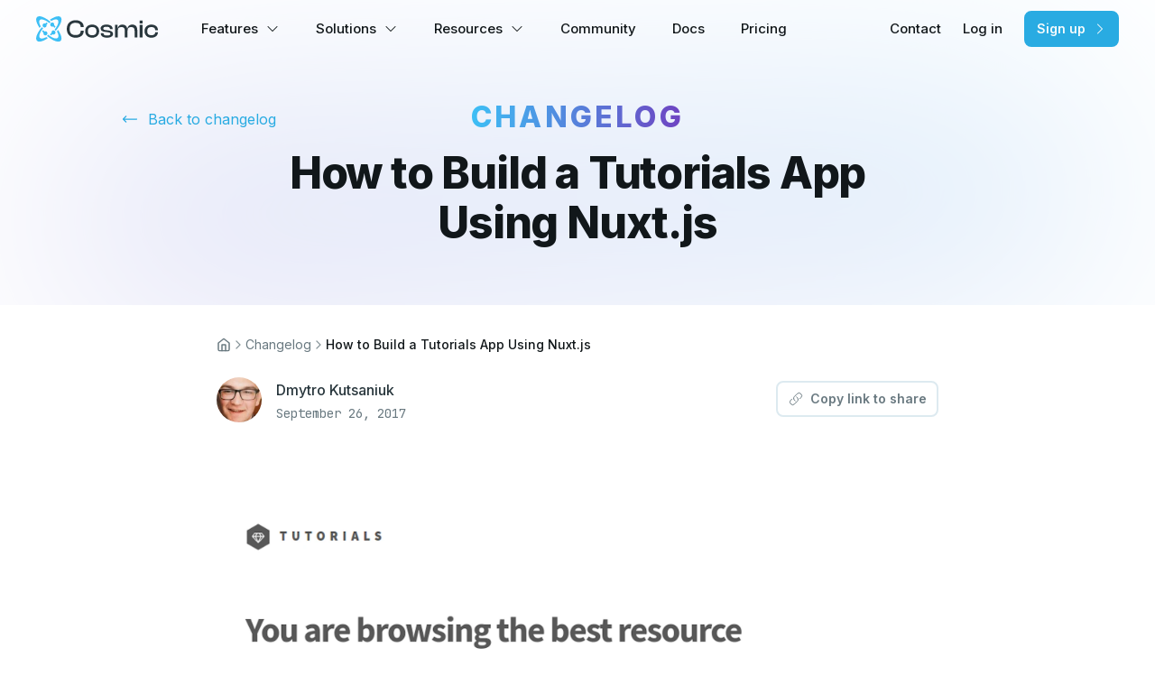

--- FILE ---
content_type: text/html; charset=utf-8
request_url: https://www.cosmicjs.com/changelog/how-to-build-a-tutorials-app-using-nuxtjs
body_size: 33579
content:
<!DOCTYPE html><html lang="en"><head><meta charSet="utf-8"/><meta name="viewport" content="width=device-width"/><meta property="og:url" content="https://www.cosmicjs.com/changelog/how-to-build-a-tutorials-app-using-nuxtjs"/><meta property="og:locale" content="en_IE"/><meta property="og:site_name" content="Cosmic"/><link rel="canonical" href="https://www.cosmicjs.com/changelog/how-to-build-a-tutorials-app-using-nuxtjs"/><link rel="apple-touch-icon" href="https://www.cosmicjs.com/favicon.ico" sizes="76x76"/><script type="application/ld+json">{"@context":"https://schema.org","@type":"Organization","logo":"https://www.cosmicjs.com/images/logos/cosmic-logo.svg","url":"https://www.cosmicjs.com"}</script><script type="application/ld+json">{"@context":"https://schema.org","@type":"Organization","name":"Cosmic","url":"https://www.cosmicjs.com","sameAs":["https://twitter.com/CosmicJS","https://www.linkedin.com/company/cosmicjs","https://www.youtube.com/CosmicJS"]}</script><title>How to Build a Tutorials App Using Nuxt.js | Cosmic</title><meta name="robots" content="index,follow"/><meta name="description" content=" In this tutorial I&#x27;m going to show you how to create a &quot;Tutorials Portfolio&quot; app using a Nuxt.js, and Cosmic."/><meta name="twitter:card" content="summary_large_image"/><meta name="twitter:site" content="@cosmicjs"/><meta name="twitter:creator" content="@cosmicjs"/><meta property="og:title" content="How to Build a Tutorials App Using Nuxt.js"/><meta property="og:description" content=" In this tutorial I&#x27;m going to show you how to create a &quot;Tutorials Portfolio&quot; app using a Nuxt.js, and Cosmic."/><meta property="og:type" content="article"/><meta property="article:published_time" content="2017-09-26T00:00:00+00:00"/><meta property="article:modified_time" content="2017-09-26T00:00:00+00:00"/><meta property="article:author" content="Dmytro Kutsaniuk"/><meta property="article:tag" content="Nuxt"/><meta property="og:image" content="https://imgix.cosmicjs.com/e867f950-a2e8-11e7-af2a-634ea9863a46-for-blog.png?w=1200&amp;auto=compress"/><meta property="og:image:alt" content="How to Build a Tutorials App Using Nuxt.js Feature Cover"/><meta property="og:image:width" content="850"/><meta property="og:image:height" content="650"/><script type="application/ld+json">{"@context":"https://schema.org","@type":"BlogPosting","datePublished":"2017-09-26T00:00:00+00:00","description":" In this tutorial I&apos;m going to show you how to create a &quot;Tutorials Portfolio&quot; app using a Nuxt.js, and Cosmic.","mainEntityOfPage":{"@type":"WebPage","@id":"https://www.cosmicjs.com//changelog/how-to-build-a-tutorials-app-using-nuxtjs"},"headline":"How to Build a Tutorials App Using Nuxt.js","image":["https://imgix.cosmicjs.com/e867f950-a2e8-11e7-af2a-634ea9863a46-for-blog.png"],"dateModified":"2017-09-26T00:00:00+00:00","author":[{"@type":"Person","name":"Dmytro Kutsaniuk","url":"https://www.cosmicjs.com/blog/authors/dmytro-kutsaniuk"}],"publisher":"Cosmic","isAccessibleForFree":true}</script><script type="application/ld+json">{"@context":"https://schema.org","@type":"BreadcrumbList","itemListElement":[{"@type":"ListItem","position":1,"item":{"@id":"https://www.cosmicjs.com/changelog","name":"Blog"}},{"@type":"ListItem","position":2,"item":{"@id":"https://www.cosmicjs.com/changelog/how-to-build-a-tutorials-app-using-nuxtjs","name":"How to Build a Tutorials App Using Nuxt.js"}}]}</script><meta name="next-head-count" content="28"/><link rel="preconnect" href="https://fonts.googleapis.com"/><link rel="preconnect" href="https://fonts.gstatic.com"/><link rel="preload" as="style" data-href="https://fonts.googleapis.com/css2?family=Inter:wght@300;400;500;600;700;800&amp;family=JetBrains+Mono&amp;family=Bitter:ital@0;1&amp;display=block"/><script type="application/ld+json">{"@context":"http://schema.org","@type":"WebSite","name":"Cosmic","url":"https://www.cosmicjs.com"}</script><link rel="preconnect" href="https://fonts.gstatic.com" crossorigin /><link rel="preload" href="/_next/static/css/d9396ba8b7a8caea.css" as="style"/><link rel="stylesheet" href="/_next/static/css/d9396ba8b7a8caea.css" data-n-g=""/><link rel="preload" href="/_next/static/css/d5d801926ba4191d.css" as="style"/><link rel="stylesheet" href="/_next/static/css/d5d801926ba4191d.css" data-n-p=""/><noscript data-n-css=""></noscript><script defer="" nomodule="" src="/_next/static/chunks/polyfills-c67a75d1b6f99dc8.js"></script><script src="/_next/static/chunks/webpack-c7fada64fc0918cf.js" defer=""></script><script src="/_next/static/chunks/framework-fee8a7e75612eda8.js" defer=""></script><script src="/_next/static/chunks/main-1cd45220b9275699.js" defer=""></script><script src="/_next/static/chunks/pages/_app-66811a5548b2a89a.js" defer=""></script><script src="/_next/static/chunks/6789-2abfc01ee9f5fecf.js" defer=""></script><script src="/_next/static/chunks/1156-568335a03cf68a4a.js" defer=""></script><script src="/_next/static/chunks/9755-69a79ff96aab4d97.js" defer=""></script><script src="/_next/static/chunks/4862-684929c44e30f705.js" defer=""></script><script src="/_next/static/chunks/5518-9e15dbc335bc74e8.js" defer=""></script><script src="/_next/static/chunks/6358-44fc805b303744d9.js" defer=""></script><script src="/_next/static/chunks/4491-1a4065ffd1ce03fa.js" defer=""></script><script src="/_next/static/chunks/5146-48b4ef7edb62b809.js" defer=""></script><script src="/_next/static/chunks/4314-f4561ed3b1bc44b1.js" defer=""></script><script src="/_next/static/chunks/6174-713aee2d7ded925b.js" defer=""></script><script src="/_next/static/chunks/2251-3f814dc3996acba9.js" defer=""></script><script src="/_next/static/chunks/pages/changelog/%5Bslug%5D-3ecaa7aac003fb5d.js" defer=""></script><script src="/_next/static/kAUJL6tl5LgIS0PQpFrDc/_buildManifest.js" defer=""></script><script src="/_next/static/kAUJL6tl5LgIS0PQpFrDc/_ssgManifest.js" defer=""></script><style data-href="https://fonts.googleapis.com/css2?family=Inter:wght@300;400;500;600;700;800&family=JetBrains+Mono&family=Bitter:ital@0;1&display=block">@font-face{font-family:'Bitter';font-style:italic;font-weight:400;font-display:block;src:url(https://fonts.gstatic.com/l/font?kit=raxjHiqOu8IVPmn7epZnDMyKBvHf5D6c4PzOWw&skey=7ce735f7301da1b7&v=v40) format('woff')}@font-face{font-family:'Bitter';font-style:normal;font-weight:400;font-display:block;src:url(https://fonts.gstatic.com/l/font?kit=raxhHiqOu8IVPmnRc6SY1KXhnF_Y8fbfCLw&skey=c92268a3e57ee309&v=v40) format('woff')}@font-face{font-family:'Inter';font-style:normal;font-weight:300;font-display:block;src:url(https://fonts.gstatic.com/l/font?kit=UcCO3FwrK3iLTeHuS_nVMrMxCp50SjIw2boKoduKmMEVuOKfMZs&skey=c491285d6722e4fa&v=v20) format('woff')}@font-face{font-family:'Inter';font-style:normal;font-weight:400;font-display:block;src:url(https://fonts.gstatic.com/l/font?kit=UcCO3FwrK3iLTeHuS_nVMrMxCp50SjIw2boKoduKmMEVuLyfMZs&skey=c491285d6722e4fa&v=v20) format('woff')}@font-face{font-family:'Inter';font-style:normal;font-weight:500;font-display:block;src:url(https://fonts.gstatic.com/l/font?kit=UcCO3FwrK3iLTeHuS_nVMrMxCp50SjIw2boKoduKmMEVuI6fMZs&skey=c491285d6722e4fa&v=v20) format('woff')}@font-face{font-family:'Inter';font-style:normal;font-weight:600;font-display:block;src:url(https://fonts.gstatic.com/l/font?kit=UcCO3FwrK3iLTeHuS_nVMrMxCp50SjIw2boKoduKmMEVuGKYMZs&skey=c491285d6722e4fa&v=v20) format('woff')}@font-face{font-family:'Inter';font-style:normal;font-weight:700;font-display:block;src:url(https://fonts.gstatic.com/l/font?kit=UcCO3FwrK3iLTeHuS_nVMrMxCp50SjIw2boKoduKmMEVuFuYMZs&skey=c491285d6722e4fa&v=v20) format('woff')}@font-face{font-family:'Inter';font-style:normal;font-weight:800;font-display:block;src:url(https://fonts.gstatic.com/l/font?kit=UcCO3FwrK3iLTeHuS_nVMrMxCp50SjIw2boKoduKmMEVuDyYMZs&skey=c491285d6722e4fa&v=v20) format('woff')}@font-face{font-family:'JetBrains Mono';font-style:normal;font-weight:400;font-display:block;src:url(https://fonts.gstatic.com/l/font?kit=tDbY2o-flEEny0FZhsfKu5WU4zr3E_BX0PnT8RD8yKxjPg&skey=48ad01c60053c2ae&v=v24) format('woff')}@font-face{font-family:'Bitter';font-style:italic;font-weight:400;font-display:block;src:url(https://fonts.gstatic.com/l/font?kit=raxjHiqOu8IVPmn7epZnDMyKBvHf5D6c4Pz-UnB0n-ChBltdqi4&skey=7ce735f7301da1b7&v=v40) format('woff');unicode-range:U+0460-052F,U+1C80-1C8A,U+20B4,U+2DE0-2DFF,U+A640-A69F,U+FE2E-FE2F}@font-face{font-family:'Bitter';font-style:italic;font-weight:400;font-display:block;src:url(https://fonts.gstatic.com/l/font?kit=raxjHiqOu8IVPmn7epZnDMyKBvHf5D6c4Pz-W3B0n-ChBltdqi4&skey=7ce735f7301da1b7&v=v40) format('woff');unicode-range:U+0301,U+0400-045F,U+0490-0491,U+04B0-04B1,U+2116}@font-face{font-family:'Bitter';font-style:italic;font-weight:400;font-display:block;src:url(https://fonts.gstatic.com/l/font?kit=raxjHiqOu8IVPmn7epZnDMyKBvHf5D6c4Pz-UHB0n-ChBltdqi4&skey=7ce735f7301da1b7&v=v40) format('woff');unicode-range:U+0102-0103,U+0110-0111,U+0128-0129,U+0168-0169,U+01A0-01A1,U+01AF-01B0,U+0300-0301,U+0303-0304,U+0308-0309,U+0323,U+0329,U+1EA0-1EF9,U+20AB}@font-face{font-family:'Bitter';font-style:italic;font-weight:400;font-display:block;src:url(https://fonts.gstatic.com/l/font?kit=raxjHiqOu8IVPmn7epZnDMyKBvHf5D6c4Pz-UXB0n-ChBltdqi4&skey=7ce735f7301da1b7&v=v40) format('woff');unicode-range:U+0100-02BA,U+02BD-02C5,U+02C7-02CC,U+02CE-02D7,U+02DD-02FF,U+0304,U+0308,U+0329,U+1D00-1DBF,U+1E00-1E9F,U+1EF2-1EFF,U+2020,U+20A0-20AB,U+20AD-20C0,U+2113,U+2C60-2C7F,U+A720-A7FF}@font-face{font-family:'Bitter';font-style:italic;font-weight:400;font-display:block;src:url(https://fonts.gstatic.com/l/font?kit=raxjHiqOu8IVPmn7epZnDMyKBvHf5D6c4Pz-X3B0n-ChBltd&skey=7ce735f7301da1b7&v=v40) format('woff');unicode-range:U+0000-00FF,U+0131,U+0152-0153,U+02BB-02BC,U+02C6,U+02DA,U+02DC,U+0304,U+0308,U+0329,U+2000-206F,U+20AC,U+2122,U+2191,U+2193,U+2212,U+2215,U+FEFF,U+FFFD}@font-face{font-family:'Bitter';font-style:normal;font-weight:400;font-display:block;src:url(https://fonts.gstatic.com/l/font?kit=raxhHiqOu8IVPmnRc6SY1KXhnF_Y8fbfOLXOW3pzveS5B3Nd&skey=c92268a3e57ee309&v=v40) format('woff');unicode-range:U+0460-052F,U+1C80-1C8A,U+20B4,U+2DE0-2DFF,U+A640-A69F,U+FE2E-FE2F}@font-face{font-family:'Bitter';font-style:normal;font-weight:400;font-display:block;src:url(https://fonts.gstatic.com/l/font?kit=raxhHiqOu8IVPmnRc6SY1KXhnF_Y8fbfOLzOW3pzveS5B3Nd&skey=c92268a3e57ee309&v=v40) format('woff');unicode-range:U+0301,U+0400-045F,U+0490-0491,U+04B0-04B1,U+2116}@font-face{font-family:'Bitter';font-style:normal;font-weight:400;font-display:block;src:url(https://fonts.gstatic.com/l/font?kit=raxhHiqOu8IVPmnRc6SY1KXhnF_Y8fbfOLfOW3pzveS5B3Nd&skey=c92268a3e57ee309&v=v40) format('woff');unicode-range:U+0102-0103,U+0110-0111,U+0128-0129,U+0168-0169,U+01A0-01A1,U+01AF-01B0,U+0300-0301,U+0303-0304,U+0308-0309,U+0323,U+0329,U+1EA0-1EF9,U+20AB}@font-face{font-family:'Bitter';font-style:normal;font-weight:400;font-display:block;src:url(https://fonts.gstatic.com/l/font?kit=raxhHiqOu8IVPmnRc6SY1KXhnF_Y8fbfOLbOW3pzveS5B3Nd&skey=c92268a3e57ee309&v=v40) format('woff');unicode-range:U+0100-02BA,U+02BD-02C5,U+02C7-02CC,U+02CE-02D7,U+02DD-02FF,U+0304,U+0308,U+0329,U+1D00-1DBF,U+1E00-1E9F,U+1EF2-1EFF,U+2020,U+20A0-20AB,U+20AD-20C0,U+2113,U+2C60-2C7F,U+A720-A7FF}@font-face{font-family:'Bitter';font-style:normal;font-weight:400;font-display:block;src:url(https://fonts.gstatic.com/l/font?kit=raxhHiqOu8IVPmnRc6SY1KXhnF_Y8fbfOLjOW3pzveS5Bw&skey=c92268a3e57ee309&v=v40) format('woff');unicode-range:U+0000-00FF,U+0131,U+0152-0153,U+02BB-02BC,U+02C6,U+02DA,U+02DC,U+0304,U+0308,U+0329,U+2000-206F,U+20AC,U+2122,U+2191,U+2193,U+2212,U+2215,U+FEFF,U+FFFD}@font-face{font-family:'Inter';font-style:normal;font-weight:300;font-display:block;src:url(https://fonts.gstatic.com/s/inter/v20/UcC73FwrK3iLTeHuS_nVMrMxCp50SjIa2JL7W0Q5n-wU.woff2) format('woff2');unicode-range:U+0460-052F,U+1C80-1C8A,U+20B4,U+2DE0-2DFF,U+A640-A69F,U+FE2E-FE2F}@font-face{font-family:'Inter';font-style:normal;font-weight:300;font-display:block;src:url(https://fonts.gstatic.com/s/inter/v20/UcC73FwrK3iLTeHuS_nVMrMxCp50SjIa0ZL7W0Q5n-wU.woff2) format('woff2');unicode-range:U+0301,U+0400-045F,U+0490-0491,U+04B0-04B1,U+2116}@font-face{font-family:'Inter';font-style:normal;font-weight:300;font-display:block;src:url(https://fonts.gstatic.com/s/inter/v20/UcC73FwrK3iLTeHuS_nVMrMxCp50SjIa2ZL7W0Q5n-wU.woff2) format('woff2');unicode-range:U+1F00-1FFF}@font-face{font-family:'Inter';font-style:normal;font-weight:300;font-display:block;src:url(https://fonts.gstatic.com/s/inter/v20/UcC73FwrK3iLTeHuS_nVMrMxCp50SjIa1pL7W0Q5n-wU.woff2) format('woff2');unicode-range:U+0370-0377,U+037A-037F,U+0384-038A,U+038C,U+038E-03A1,U+03A3-03FF}@font-face{font-family:'Inter';font-style:normal;font-weight:300;font-display:block;src:url(https://fonts.gstatic.com/s/inter/v20/UcC73FwrK3iLTeHuS_nVMrMxCp50SjIa2pL7W0Q5n-wU.woff2) format('woff2');unicode-range:U+0102-0103,U+0110-0111,U+0128-0129,U+0168-0169,U+01A0-01A1,U+01AF-01B0,U+0300-0301,U+0303-0304,U+0308-0309,U+0323,U+0329,U+1EA0-1EF9,U+20AB}@font-face{font-family:'Inter';font-style:normal;font-weight:300;font-display:block;src:url(https://fonts.gstatic.com/s/inter/v20/UcC73FwrK3iLTeHuS_nVMrMxCp50SjIa25L7W0Q5n-wU.woff2) format('woff2');unicode-range:U+0100-02BA,U+02BD-02C5,U+02C7-02CC,U+02CE-02D7,U+02DD-02FF,U+0304,U+0308,U+0329,U+1D00-1DBF,U+1E00-1E9F,U+1EF2-1EFF,U+2020,U+20A0-20AB,U+20AD-20C0,U+2113,U+2C60-2C7F,U+A720-A7FF}@font-face{font-family:'Inter';font-style:normal;font-weight:300;font-display:block;src:url(https://fonts.gstatic.com/s/inter/v20/UcC73FwrK3iLTeHuS_nVMrMxCp50SjIa1ZL7W0Q5nw.woff2) format('woff2');unicode-range:U+0000-00FF,U+0131,U+0152-0153,U+02BB-02BC,U+02C6,U+02DA,U+02DC,U+0304,U+0308,U+0329,U+2000-206F,U+20AC,U+2122,U+2191,U+2193,U+2212,U+2215,U+FEFF,U+FFFD}@font-face{font-family:'Inter';font-style:normal;font-weight:400;font-display:block;src:url(https://fonts.gstatic.com/s/inter/v20/UcC73FwrK3iLTeHuS_nVMrMxCp50SjIa2JL7W0Q5n-wU.woff2) format('woff2');unicode-range:U+0460-052F,U+1C80-1C8A,U+20B4,U+2DE0-2DFF,U+A640-A69F,U+FE2E-FE2F}@font-face{font-family:'Inter';font-style:normal;font-weight:400;font-display:block;src:url(https://fonts.gstatic.com/s/inter/v20/UcC73FwrK3iLTeHuS_nVMrMxCp50SjIa0ZL7W0Q5n-wU.woff2) format('woff2');unicode-range:U+0301,U+0400-045F,U+0490-0491,U+04B0-04B1,U+2116}@font-face{font-family:'Inter';font-style:normal;font-weight:400;font-display:block;src:url(https://fonts.gstatic.com/s/inter/v20/UcC73FwrK3iLTeHuS_nVMrMxCp50SjIa2ZL7W0Q5n-wU.woff2) format('woff2');unicode-range:U+1F00-1FFF}@font-face{font-family:'Inter';font-style:normal;font-weight:400;font-display:block;src:url(https://fonts.gstatic.com/s/inter/v20/UcC73FwrK3iLTeHuS_nVMrMxCp50SjIa1pL7W0Q5n-wU.woff2) format('woff2');unicode-range:U+0370-0377,U+037A-037F,U+0384-038A,U+038C,U+038E-03A1,U+03A3-03FF}@font-face{font-family:'Inter';font-style:normal;font-weight:400;font-display:block;src:url(https://fonts.gstatic.com/s/inter/v20/UcC73FwrK3iLTeHuS_nVMrMxCp50SjIa2pL7W0Q5n-wU.woff2) format('woff2');unicode-range:U+0102-0103,U+0110-0111,U+0128-0129,U+0168-0169,U+01A0-01A1,U+01AF-01B0,U+0300-0301,U+0303-0304,U+0308-0309,U+0323,U+0329,U+1EA0-1EF9,U+20AB}@font-face{font-family:'Inter';font-style:normal;font-weight:400;font-display:block;src:url(https://fonts.gstatic.com/s/inter/v20/UcC73FwrK3iLTeHuS_nVMrMxCp50SjIa25L7W0Q5n-wU.woff2) format('woff2');unicode-range:U+0100-02BA,U+02BD-02C5,U+02C7-02CC,U+02CE-02D7,U+02DD-02FF,U+0304,U+0308,U+0329,U+1D00-1DBF,U+1E00-1E9F,U+1EF2-1EFF,U+2020,U+20A0-20AB,U+20AD-20C0,U+2113,U+2C60-2C7F,U+A720-A7FF}@font-face{font-family:'Inter';font-style:normal;font-weight:400;font-display:block;src:url(https://fonts.gstatic.com/s/inter/v20/UcC73FwrK3iLTeHuS_nVMrMxCp50SjIa1ZL7W0Q5nw.woff2) format('woff2');unicode-range:U+0000-00FF,U+0131,U+0152-0153,U+02BB-02BC,U+02C6,U+02DA,U+02DC,U+0304,U+0308,U+0329,U+2000-206F,U+20AC,U+2122,U+2191,U+2193,U+2212,U+2215,U+FEFF,U+FFFD}@font-face{font-family:'Inter';font-style:normal;font-weight:500;font-display:block;src:url(https://fonts.gstatic.com/s/inter/v20/UcC73FwrK3iLTeHuS_nVMrMxCp50SjIa2JL7W0Q5n-wU.woff2) format('woff2');unicode-range:U+0460-052F,U+1C80-1C8A,U+20B4,U+2DE0-2DFF,U+A640-A69F,U+FE2E-FE2F}@font-face{font-family:'Inter';font-style:normal;font-weight:500;font-display:block;src:url(https://fonts.gstatic.com/s/inter/v20/UcC73FwrK3iLTeHuS_nVMrMxCp50SjIa0ZL7W0Q5n-wU.woff2) format('woff2');unicode-range:U+0301,U+0400-045F,U+0490-0491,U+04B0-04B1,U+2116}@font-face{font-family:'Inter';font-style:normal;font-weight:500;font-display:block;src:url(https://fonts.gstatic.com/s/inter/v20/UcC73FwrK3iLTeHuS_nVMrMxCp50SjIa2ZL7W0Q5n-wU.woff2) format('woff2');unicode-range:U+1F00-1FFF}@font-face{font-family:'Inter';font-style:normal;font-weight:500;font-display:block;src:url(https://fonts.gstatic.com/s/inter/v20/UcC73FwrK3iLTeHuS_nVMrMxCp50SjIa1pL7W0Q5n-wU.woff2) format('woff2');unicode-range:U+0370-0377,U+037A-037F,U+0384-038A,U+038C,U+038E-03A1,U+03A3-03FF}@font-face{font-family:'Inter';font-style:normal;font-weight:500;font-display:block;src:url(https://fonts.gstatic.com/s/inter/v20/UcC73FwrK3iLTeHuS_nVMrMxCp50SjIa2pL7W0Q5n-wU.woff2) format('woff2');unicode-range:U+0102-0103,U+0110-0111,U+0128-0129,U+0168-0169,U+01A0-01A1,U+01AF-01B0,U+0300-0301,U+0303-0304,U+0308-0309,U+0323,U+0329,U+1EA0-1EF9,U+20AB}@font-face{font-family:'Inter';font-style:normal;font-weight:500;font-display:block;src:url(https://fonts.gstatic.com/s/inter/v20/UcC73FwrK3iLTeHuS_nVMrMxCp50SjIa25L7W0Q5n-wU.woff2) format('woff2');unicode-range:U+0100-02BA,U+02BD-02C5,U+02C7-02CC,U+02CE-02D7,U+02DD-02FF,U+0304,U+0308,U+0329,U+1D00-1DBF,U+1E00-1E9F,U+1EF2-1EFF,U+2020,U+20A0-20AB,U+20AD-20C0,U+2113,U+2C60-2C7F,U+A720-A7FF}@font-face{font-family:'Inter';font-style:normal;font-weight:500;font-display:block;src:url(https://fonts.gstatic.com/s/inter/v20/UcC73FwrK3iLTeHuS_nVMrMxCp50SjIa1ZL7W0Q5nw.woff2) format('woff2');unicode-range:U+0000-00FF,U+0131,U+0152-0153,U+02BB-02BC,U+02C6,U+02DA,U+02DC,U+0304,U+0308,U+0329,U+2000-206F,U+20AC,U+2122,U+2191,U+2193,U+2212,U+2215,U+FEFF,U+FFFD}@font-face{font-family:'Inter';font-style:normal;font-weight:600;font-display:block;src:url(https://fonts.gstatic.com/s/inter/v20/UcC73FwrK3iLTeHuS_nVMrMxCp50SjIa2JL7W0Q5n-wU.woff2) format('woff2');unicode-range:U+0460-052F,U+1C80-1C8A,U+20B4,U+2DE0-2DFF,U+A640-A69F,U+FE2E-FE2F}@font-face{font-family:'Inter';font-style:normal;font-weight:600;font-display:block;src:url(https://fonts.gstatic.com/s/inter/v20/UcC73FwrK3iLTeHuS_nVMrMxCp50SjIa0ZL7W0Q5n-wU.woff2) format('woff2');unicode-range:U+0301,U+0400-045F,U+0490-0491,U+04B0-04B1,U+2116}@font-face{font-family:'Inter';font-style:normal;font-weight:600;font-display:block;src:url(https://fonts.gstatic.com/s/inter/v20/UcC73FwrK3iLTeHuS_nVMrMxCp50SjIa2ZL7W0Q5n-wU.woff2) format('woff2');unicode-range:U+1F00-1FFF}@font-face{font-family:'Inter';font-style:normal;font-weight:600;font-display:block;src:url(https://fonts.gstatic.com/s/inter/v20/UcC73FwrK3iLTeHuS_nVMrMxCp50SjIa1pL7W0Q5n-wU.woff2) format('woff2');unicode-range:U+0370-0377,U+037A-037F,U+0384-038A,U+038C,U+038E-03A1,U+03A3-03FF}@font-face{font-family:'Inter';font-style:normal;font-weight:600;font-display:block;src:url(https://fonts.gstatic.com/s/inter/v20/UcC73FwrK3iLTeHuS_nVMrMxCp50SjIa2pL7W0Q5n-wU.woff2) format('woff2');unicode-range:U+0102-0103,U+0110-0111,U+0128-0129,U+0168-0169,U+01A0-01A1,U+01AF-01B0,U+0300-0301,U+0303-0304,U+0308-0309,U+0323,U+0329,U+1EA0-1EF9,U+20AB}@font-face{font-family:'Inter';font-style:normal;font-weight:600;font-display:block;src:url(https://fonts.gstatic.com/s/inter/v20/UcC73FwrK3iLTeHuS_nVMrMxCp50SjIa25L7W0Q5n-wU.woff2) format('woff2');unicode-range:U+0100-02BA,U+02BD-02C5,U+02C7-02CC,U+02CE-02D7,U+02DD-02FF,U+0304,U+0308,U+0329,U+1D00-1DBF,U+1E00-1E9F,U+1EF2-1EFF,U+2020,U+20A0-20AB,U+20AD-20C0,U+2113,U+2C60-2C7F,U+A720-A7FF}@font-face{font-family:'Inter';font-style:normal;font-weight:600;font-display:block;src:url(https://fonts.gstatic.com/s/inter/v20/UcC73FwrK3iLTeHuS_nVMrMxCp50SjIa1ZL7W0Q5nw.woff2) format('woff2');unicode-range:U+0000-00FF,U+0131,U+0152-0153,U+02BB-02BC,U+02C6,U+02DA,U+02DC,U+0304,U+0308,U+0329,U+2000-206F,U+20AC,U+2122,U+2191,U+2193,U+2212,U+2215,U+FEFF,U+FFFD}@font-face{font-family:'Inter';font-style:normal;font-weight:700;font-display:block;src:url(https://fonts.gstatic.com/s/inter/v20/UcC73FwrK3iLTeHuS_nVMrMxCp50SjIa2JL7W0Q5n-wU.woff2) format('woff2');unicode-range:U+0460-052F,U+1C80-1C8A,U+20B4,U+2DE0-2DFF,U+A640-A69F,U+FE2E-FE2F}@font-face{font-family:'Inter';font-style:normal;font-weight:700;font-display:block;src:url(https://fonts.gstatic.com/s/inter/v20/UcC73FwrK3iLTeHuS_nVMrMxCp50SjIa0ZL7W0Q5n-wU.woff2) format('woff2');unicode-range:U+0301,U+0400-045F,U+0490-0491,U+04B0-04B1,U+2116}@font-face{font-family:'Inter';font-style:normal;font-weight:700;font-display:block;src:url(https://fonts.gstatic.com/s/inter/v20/UcC73FwrK3iLTeHuS_nVMrMxCp50SjIa2ZL7W0Q5n-wU.woff2) format('woff2');unicode-range:U+1F00-1FFF}@font-face{font-family:'Inter';font-style:normal;font-weight:700;font-display:block;src:url(https://fonts.gstatic.com/s/inter/v20/UcC73FwrK3iLTeHuS_nVMrMxCp50SjIa1pL7W0Q5n-wU.woff2) format('woff2');unicode-range:U+0370-0377,U+037A-037F,U+0384-038A,U+038C,U+038E-03A1,U+03A3-03FF}@font-face{font-family:'Inter';font-style:normal;font-weight:700;font-display:block;src:url(https://fonts.gstatic.com/s/inter/v20/UcC73FwrK3iLTeHuS_nVMrMxCp50SjIa2pL7W0Q5n-wU.woff2) format('woff2');unicode-range:U+0102-0103,U+0110-0111,U+0128-0129,U+0168-0169,U+01A0-01A1,U+01AF-01B0,U+0300-0301,U+0303-0304,U+0308-0309,U+0323,U+0329,U+1EA0-1EF9,U+20AB}@font-face{font-family:'Inter';font-style:normal;font-weight:700;font-display:block;src:url(https://fonts.gstatic.com/s/inter/v20/UcC73FwrK3iLTeHuS_nVMrMxCp50SjIa25L7W0Q5n-wU.woff2) format('woff2');unicode-range:U+0100-02BA,U+02BD-02C5,U+02C7-02CC,U+02CE-02D7,U+02DD-02FF,U+0304,U+0308,U+0329,U+1D00-1DBF,U+1E00-1E9F,U+1EF2-1EFF,U+2020,U+20A0-20AB,U+20AD-20C0,U+2113,U+2C60-2C7F,U+A720-A7FF}@font-face{font-family:'Inter';font-style:normal;font-weight:700;font-display:block;src:url(https://fonts.gstatic.com/s/inter/v20/UcC73FwrK3iLTeHuS_nVMrMxCp50SjIa1ZL7W0Q5nw.woff2) format('woff2');unicode-range:U+0000-00FF,U+0131,U+0152-0153,U+02BB-02BC,U+02C6,U+02DA,U+02DC,U+0304,U+0308,U+0329,U+2000-206F,U+20AC,U+2122,U+2191,U+2193,U+2212,U+2215,U+FEFF,U+FFFD}@font-face{font-family:'Inter';font-style:normal;font-weight:800;font-display:block;src:url(https://fonts.gstatic.com/s/inter/v20/UcC73FwrK3iLTeHuS_nVMrMxCp50SjIa2JL7W0Q5n-wU.woff2) format('woff2');unicode-range:U+0460-052F,U+1C80-1C8A,U+20B4,U+2DE0-2DFF,U+A640-A69F,U+FE2E-FE2F}@font-face{font-family:'Inter';font-style:normal;font-weight:800;font-display:block;src:url(https://fonts.gstatic.com/s/inter/v20/UcC73FwrK3iLTeHuS_nVMrMxCp50SjIa0ZL7W0Q5n-wU.woff2) format('woff2');unicode-range:U+0301,U+0400-045F,U+0490-0491,U+04B0-04B1,U+2116}@font-face{font-family:'Inter';font-style:normal;font-weight:800;font-display:block;src:url(https://fonts.gstatic.com/s/inter/v20/UcC73FwrK3iLTeHuS_nVMrMxCp50SjIa2ZL7W0Q5n-wU.woff2) format('woff2');unicode-range:U+1F00-1FFF}@font-face{font-family:'Inter';font-style:normal;font-weight:800;font-display:block;src:url(https://fonts.gstatic.com/s/inter/v20/UcC73FwrK3iLTeHuS_nVMrMxCp50SjIa1pL7W0Q5n-wU.woff2) format('woff2');unicode-range:U+0370-0377,U+037A-037F,U+0384-038A,U+038C,U+038E-03A1,U+03A3-03FF}@font-face{font-family:'Inter';font-style:normal;font-weight:800;font-display:block;src:url(https://fonts.gstatic.com/s/inter/v20/UcC73FwrK3iLTeHuS_nVMrMxCp50SjIa2pL7W0Q5n-wU.woff2) format('woff2');unicode-range:U+0102-0103,U+0110-0111,U+0128-0129,U+0168-0169,U+01A0-01A1,U+01AF-01B0,U+0300-0301,U+0303-0304,U+0308-0309,U+0323,U+0329,U+1EA0-1EF9,U+20AB}@font-face{font-family:'Inter';font-style:normal;font-weight:800;font-display:block;src:url(https://fonts.gstatic.com/s/inter/v20/UcC73FwrK3iLTeHuS_nVMrMxCp50SjIa25L7W0Q5n-wU.woff2) format('woff2');unicode-range:U+0100-02BA,U+02BD-02C5,U+02C7-02CC,U+02CE-02D7,U+02DD-02FF,U+0304,U+0308,U+0329,U+1D00-1DBF,U+1E00-1E9F,U+1EF2-1EFF,U+2020,U+20A0-20AB,U+20AD-20C0,U+2113,U+2C60-2C7F,U+A720-A7FF}@font-face{font-family:'Inter';font-style:normal;font-weight:800;font-display:block;src:url(https://fonts.gstatic.com/s/inter/v20/UcC73FwrK3iLTeHuS_nVMrMxCp50SjIa1ZL7W0Q5nw.woff2) format('woff2');unicode-range:U+0000-00FF,U+0131,U+0152-0153,U+02BB-02BC,U+02C6,U+02DA,U+02DC,U+0304,U+0308,U+0329,U+2000-206F,U+20AC,U+2122,U+2191,U+2193,U+2212,U+2215,U+FEFF,U+FFFD}@font-face{font-family:'JetBrains Mono';font-style:normal;font-weight:400;font-display:block;src:url(https://fonts.gstatic.com/l/font?kit=tDbY2o-flEEny0FZhsfKu5WU4zr3E_BX0PnT8RD8yKxTN1OTk6OThhvAWV8&skey=48ad01c60053c2ae&v=v24) format('woff');unicode-range:U+0460-052F,U+1C80-1C8A,U+20B4,U+2DE0-2DFF,U+A640-A69F,U+FE2E-FE2F}@font-face{font-family:'JetBrains Mono';font-style:normal;font-weight:400;font-display:block;src:url(https://fonts.gstatic.com/l/font?kit=tDbY2o-flEEny0FZhsfKu5WU4zr3E_BX0PnT8RD8yKxTPlOTk6OThhvAWV8&skey=48ad01c60053c2ae&v=v24) format('woff');unicode-range:U+0301,U+0400-045F,U+0490-0491,U+04B0-04B1,U+2116}@font-face{font-family:'JetBrains Mono';font-style:normal;font-weight:400;font-display:block;src:url(https://fonts.gstatic.com/l/font?kit=tDbY2o-flEEny0FZhsfKu5WU4zr3E_BX0PnT8RD8yKxTOVOTk6OThhvAWV8&skey=48ad01c60053c2ae&v=v24) format('woff');unicode-range:U+0370-0377,U+037A-037F,U+0384-038A,U+038C,U+038E-03A1,U+03A3-03FF}@font-face{font-family:'JetBrains Mono';font-style:normal;font-weight:400;font-display:block;src:url(https://fonts.gstatic.com/l/font?kit=tDbY2o-flEEny0FZhsfKu5WU4zr3E_BX0PnT8RD8yKxTNVOTk6OThhvAWV8&skey=48ad01c60053c2ae&v=v24) format('woff');unicode-range:U+0102-0103,U+0110-0111,U+0128-0129,U+0168-0169,U+01A0-01A1,U+01AF-01B0,U+0300-0301,U+0303-0304,U+0308-0309,U+0323,U+0329,U+1EA0-1EF9,U+20AB}@font-face{font-family:'JetBrains Mono';font-style:normal;font-weight:400;font-display:block;src:url(https://fonts.gstatic.com/l/font?kit=tDbY2o-flEEny0FZhsfKu5WU4zr3E_BX0PnT8RD8yKxTNFOTk6OThhvAWV8&skey=48ad01c60053c2ae&v=v24) format('woff');unicode-range:U+0100-02BA,U+02BD-02C5,U+02C7-02CC,U+02CE-02D7,U+02DD-02FF,U+0304,U+0308,U+0329,U+1D00-1DBF,U+1E00-1E9F,U+1EF2-1EFF,U+2020,U+20A0-20AB,U+20AD-20C0,U+2113,U+2C60-2C7F,U+A720-A7FF}@font-face{font-family:'JetBrains Mono';font-style:normal;font-weight:400;font-display:block;src:url(https://fonts.gstatic.com/l/font?kit=tDbY2o-flEEny0FZhsfKu5WU4zr3E_BX0PnT8RD8yKxTOlOTk6OThhvA&skey=48ad01c60053c2ae&v=v24) format('woff');unicode-range:U+0000-00FF,U+0131,U+0152-0153,U+02BB-02BC,U+02C6,U+02DA,U+02DC,U+0304,U+0308,U+0329,U+2000-206F,U+20AC,U+2122,U+2191,U+2193,U+2212,U+2215,U+FEFF,U+FFFD}</style></head><body><div id="__next"><script>!function(){try{var d=document.documentElement,c=d.classList;c.remove('light','dark');var e=localStorage.getItem('theme');if('system'===e||(!e&&true)){var t='(prefers-color-scheme: dark)',m=window.matchMedia(t);if(m.media!==t||m.matches){d.style.colorScheme = 'dark';c.add('dark')}else{d.style.colorScheme = 'light';c.add('light')}}else if(e){c.add(e|| '')}if(e==='light'||e==='dark')d.style.colorScheme=e}catch(e){}}()</script><div><div class="lg:flex-center top-0 z-50 w-full transition-all duration-300 ease-in-out fixed border-b border-transparent bg-transparent" data-headlessui-state=""><nav class="mx-auto flex w-full lg:container lg:justify-center"><div class="relative flex w-full max-w-[1200px] items-center justify-center px-4 py-3 lg:px-0"><div class="flex flex-shrink-0"><span class="sr-only">Cosmic Logo</span><a class="relative" href="/"><div class="absolute h-full w-full"></div><svg width="135" height="29" viewBox="0 0 135 29" fill="none" xmlns="http://www.w3.org/2000/svg" class="h-auto max-w-full fill-gray-700 dark:fill-white" aria-label="Cosmic logo"><path d="M11.0494 9.71143C11.7149 9.11524 12.3291 8.51905 12.9946 7.97705C12.4827 7.59766 12.022 7.27246 11.5613 6.94727C10.9982 7.43506 10.4352 7.97706 9.87208 8.51905C10.4352 8.73585 10.8447 9.16944 11.0494 9.71143Z" class="fill-cosmic-bright-blue"></path><path d="M9.41432 12.4816C10.6461 12.485 11.6473 11.4565 11.6505 10.1843C11.6537 8.91213 10.6578 7.8781 9.42602 7.87472C8.19424 7.87135 7.19307 8.89991 7.18983 10.1721C7.1866 11.4442 8.18254 12.4783 9.41432 12.4816Z" class="fill-cosmic-bright-blue"></path><path d="M11.386 23.0143C8.22254 24.8011 5.48801 25.2477 4.25479 24.0194C2.539 22.2885 4.09393 17.7659 7.84722 13.1874C7.25741 13.0199 6.77485 12.5732 6.50676 12.0149C1.03769 18.38 -1.42876 24.8011 0.984067 27.202C2.96795 29.212 7.73998 27.872 12.9946 24.2985C12.4584 23.9077 11.9222 23.461 11.386 23.0143Z" class="fill-cosmic-bright-blue"></path><path d="M14.9943 7.75792C15.1547 7.14542 15.5824 6.64428 16.1171 6.36587C9.80853 0.964741 3.39308 -1.42958 0.987291 0.964741C-0.990805 2.96929 0.292284 7.70224 3.87424 12.9363C4.30194 12.3795 4.72963 11.8784 5.15733 11.3216C3.39308 8.14769 2.91193 5.41928 4.14155 4.1386C5.9058 2.41247 10.3966 4.02724 14.9943 7.75792Z" class="fill-cosmic-bright-blue"></path><path d="M19.5443 9.25072C19.3362 9.80913 18.8678 10.2559 18.3474 10.4792C19.128 11.3169 19.8566 12.0986 20.4811 12.9363C20.8454 12.4337 21.2097 11.9311 21.4699 11.4285C20.8974 10.7026 20.2209 9.97666 19.5443 9.25072Z" class="fill-cosmic-bright-blue"></path><path d="M17.9013 11.5542C19.1461 11.5542 20.1316 10.5429 20.1316 9.25074C20.1316 7.95855 19.1461 6.94727 17.9013 6.94727C16.6564 6.94727 15.6709 7.95855 15.6709 9.25074C15.6709 10.4867 16.6564 11.5542 17.9013 11.5542Z" class="fill-cosmic-bright-blue"></path><path d="M24.0004 4.17002C25.7232 5.89898 24.162 10.4166 20.3933 14.9899C20.9855 15.1572 21.4701 15.6034 21.7393 16.1612C27.1769 9.80307 29.6534 3.33343 27.2307 0.935207C25.2387 -1.01684 20.4472 0.321707 15.2249 3.89116C15.7633 4.28157 16.3017 4.72775 16.8401 5.17393C20.0165 3.38921 22.7622 2.94302 24.0004 4.17002Z" class="fill-cosmic-bright-blue"></path><path d="M17.57 18.004C16.8053 18.7824 15.9896 19.5052 15.2249 20.1724C15.7347 20.5616 16.1935 20.8952 16.7033 21.2288C17.417 20.6172 18.0798 19.95 18.7935 19.2272C18.2327 19.0048 17.8249 18.56 17.57 18.004Z" class="fill-cosmic-bright-blue"></path><path d="M19.2518 15.6941C18.02 15.6905 17.0187 16.719 17.0153 17.9912C17.0119 19.2633 18.0078 20.2975 19.2395 20.301C20.4713 20.3045 21.4726 19.2761 21.476 18.0039C21.4794 16.7317 20.4835 15.6976 19.2518 15.6941Z" class="fill-cosmic-bright-blue"></path><path d="M9.87209 17.6968C9.09147 16.8592 8.36289 16.0774 7.7384 15.2398C7.37411 15.7423 7.00982 16.2449 6.74961 16.7475C7.37411 17.4734 7.9986 18.1994 8.67514 18.9253C8.8833 18.3669 9.29964 17.9202 9.87209 17.6968Z" class="fill-cosmic-bright-blue"></path><path d="M24.3579 15.2398C23.9316 15.7946 23.5053 16.2939 23.079 16.8488C24.8374 20.0113 25.317 22.6745 24.0382 23.9506C22.2798 25.6706 17.8039 24.0616 13.2214 20.3997C13.0615 21.01 12.6352 21.5093 12.1024 21.7868C18.4433 27.1686 24.8374 29.6098 27.2352 27.2241C29.2068 25.1712 27.9279 20.3997 24.3579 15.2398Z" class="fill-cosmic-bright-blue"></path><path d="M12.5543 18.9375C12.5575 17.6653 11.5616 16.6313 10.3298 16.6279C9.09803 16.6246 8.09687 17.6531 8.09365 18.9253C8.09044 20.1975 9.08639 21.2315 10.3182 21.2348C11.5499 21.2382 12.5511 20.2096 12.5543 18.9375Z" class="fill-cosmic-bright-blue"></path><path d="M43.739 23.7834C49.0785 23.7834 52.7599 20.9732 52.7599 16.4487V16.0834H49.4157V16.4487C49.4157 19.3433 47.589 20.8608 43.7671 20.8608C39.3551 20.8608 37.2193 18.7812 37.2193 14.0881C37.2193 9.39503 39.3551 7.28736 43.7671 7.28736C47.589 7.28736 49.4157 8.83299 49.4157 11.6994V12.0929H52.7599V11.6994C52.7599 7.20305 49.0504 4.39282 43.739 4.39282C37.8937 4.39282 34.0156 8.21474 34.0156 14.0881C34.0156 19.9615 37.8937 23.7834 43.739 23.7834Z"></path><path d="M62.1338 23.7834C66.7987 23.7834 69.9181 20.8327 69.9181 16.533C69.9181 12.1772 66.7987 9.25452 62.1338 9.25452C57.4969 9.25452 54.3775 12.1772 54.3775 16.533C54.3775 20.8327 57.4969 23.7834 62.1338 23.7834ZM62.1338 21.0856C58.7615 21.0856 57.3564 19.4838 57.3564 16.533C57.3564 13.5542 58.7615 11.9242 62.1338 11.9242C65.5341 11.9242 66.9393 13.5542 66.9393 16.533C66.9393 19.4838 65.5341 21.0856 62.1338 21.0856Z"></path><path d="M78.7247 23.7834C82.659 23.7834 85.2444 22.2378 85.2444 19.6243C85.2444 17.3199 83.7269 16.1958 80.4108 15.7743L77.179 15.3246C75.0714 15.0436 74.5093 14.6502 74.5093 13.5542C74.5093 12.2334 75.4086 11.6713 77.9659 11.6713C81.0572 11.6713 81.9002 12.5425 81.9002 14.2005V14.3691H84.9072V14.2848C84.9072 10.9688 82.3218 9.25452 78.0502 9.25452C73.7506 9.25452 71.5305 10.9969 71.5305 13.4418C71.5305 15.7743 73.1323 16.8984 75.7739 17.2356L79.5958 17.7414C81.5911 18.0224 82.2656 18.3878 82.2656 19.54C82.2656 20.7765 81.4506 21.3385 78.7247 21.3385C75.802 21.3385 74.706 20.7484 74.706 18.9217V18.6969H71.671V18.7812C71.671 22.013 74.2283 23.7834 78.7247 23.7834Z"></path><path d="M90.4692 23.5024V16.5892C90.4692 13.498 91.509 11.9804 94.516 11.9804C97.2138 11.9804 98.2817 13.1607 98.2817 15.9148V23.5024H101.289V16.5892C101.289 13.498 102.357 11.9804 105.335 11.9804C108.033 11.9804 109.129 13.1607 109.129 15.9148V23.5024H112.136V15.0998C112.136 11.7275 110.309 9.25452 106.684 9.25452C103.143 9.25452 101.57 11.4746 101.204 13.8633H101.036C100.642 11.1936 98.928 9.25452 95.7525 9.25452C92.2678 9.25452 90.7503 11.4184 90.3849 13.7509H90.2163V9.53555H87.4342V23.5024H90.4692Z"></path><path d="M117.885 7.90561V4.67385H114.85V7.90561H117.885ZM117.885 23.5024V9.53555H114.85V23.5024H117.885Z"></path><path d="M127.75 23.7834C131.937 23.7834 135 21.4228 135 17.9381V17.629H131.993V17.8257C131.993 19.9896 130.419 21.0575 127.693 21.0575C124.546 21.0575 123.141 19.54 123.141 16.533C123.141 13.4699 124.546 11.9804 127.693 11.9804C130.419 11.9804 131.993 13.0483 131.993 15.2122V15.3808H135V15.0998C135 11.6151 131.937 9.25452 127.75 9.25452C123.141 9.25452 120.134 12.1772 120.134 16.533C120.134 20.8327 123.141 23.7834 127.75 23.7834Z"></path></svg></a></div><div class="ml-auto flex items-center gap-x-3 lg:hidden"><button class="inline-flex items-center justify-center rounded-md border border-gray-100 bg-transparent p-2 text-gray-400 focus:outline-none dark:border-dark-gray-100 dark:text-white focus:md:outline" type="button" aria-expanded="false" data-headlessui-state=""><span class="sr-only">Open menu</span><svg xmlns="http://www.w3.org/2000/svg" fill="none" viewBox="0 0 24 24" stroke-width="1.5" stroke="currentColor" aria-hidden="true" data-slot="icon" class="h-6 w-6"><path stroke-linecap="round" stroke-linejoin="round" d="M3.75 9h16.5m-16.5 6.75h16.5"></path></svg></button></div><nav class="justify-left ml-12 hidden flex-grow items-center space-x-6 lg:flex xl:space-x-10"><div><div class="relative z-20" data-headlessui-state=""><div class="inline-flex items-center rounded-md bg-transparent font-semibold text-gray-900 hover:text-cosmic-blue focus:outline-none dark:text-dark-gray-900"><a class="text-[15px] font-medium group-hover:text-cosmic-blue py-2" href="/features">Features</a><svg xmlns="http://www.w3.org/2000/svg" viewBox="0 0 24 24" fill="currentColor" aria-hidden="true" data-slot="icon" class="ml-2 w-4 text-gray-900 transition duration-150 ease-linear dark:text-dark-gray-900"><path fill-rule="evenodd" d="M12.53 16.28a.75.75 0 0 1-1.06 0l-7.5-7.5a.75.75 0 0 1 1.06-1.06L12 14.69l6.97-6.97a.75.75 0 1 1 1.06 1.06l-7.5 7.5Z" clip-rule="evenodd"></path></svg></div></div></div><div><div class="relative z-20" data-headlessui-state=""><div class="inline-flex items-center rounded-md bg-transparent font-semibold text-gray-900 hover:text-cosmic-blue focus:outline-none dark:text-dark-gray-900"><a class="text-[15px] font-medium group-hover:text-cosmic-blue py-2" href="/solutions">Solutions</a><svg xmlns="http://www.w3.org/2000/svg" viewBox="0 0 24 24" fill="currentColor" aria-hidden="true" data-slot="icon" class="ml-2 w-4 text-gray-900 transition duration-150 ease-linear dark:text-dark-gray-900"><path fill-rule="evenodd" d="M12.53 16.28a.75.75 0 0 1-1.06 0l-7.5-7.5a.75.75 0 0 1 1.06-1.06L12 14.69l6.97-6.97a.75.75 0 1 1 1.06 1.06l-7.5 7.5Z" clip-rule="evenodd"></path></svg></div></div></div><div><div class="relative z-20" data-headlessui-state=""><div class="inline-flex items-center rounded-md bg-transparent font-semibold text-gray-900 hover:text-cosmic-blue focus:outline-none dark:text-dark-gray-900"><span class="text-[15px] font-medium group-hover:text-cosmic-blue py-2">Resources</span><svg xmlns="http://www.w3.org/2000/svg" viewBox="0 0 24 24" fill="currentColor" aria-hidden="true" data-slot="icon" class="ml-2 w-4 text-gray-900 transition duration-150 ease-linear dark:text-dark-gray-900"><path fill-rule="evenodd" d="M12.53 16.28a.75.75 0 0 1-1.06 0l-7.5-7.5a.75.75 0 0 1 1.06-1.06L12 14.69l6.97-6.97a.75.75 0 1 1 1.06 1.06l-7.5 7.5Z" clip-rule="evenodd"></path></svg></div></div></div><div><div class="relative z-20" data-headlessui-state=""><div class="inline-flex items-center rounded-md bg-transparent font-semibold text-gray-900 hover:text-cosmic-blue focus:outline-none dark:text-dark-gray-900"><a class="text-[15px] font-medium group-hover:text-cosmic-blue py-2" href="/community">Community</a></div></div></div><div><div class="relative z-20" data-headlessui-state=""><div class="inline-flex items-center rounded-md bg-transparent font-semibold text-gray-900 hover:text-cosmic-blue focus:outline-none dark:text-dark-gray-900"><a class="text-[15px] font-medium group-hover:text-cosmic-blue py-2" href="/docs">Docs</a></div></div></div><div><div class="relative z-20" data-headlessui-state=""><div class="inline-flex items-center rounded-md bg-transparent font-semibold text-gray-900 hover:text-cosmic-blue focus:outline-none dark:text-dark-gray-900"><a class="text-[15px] font-medium group-hover:text-cosmic-blue py-2" href="/pricing">Pricing</a></div></div></div></nav><div class="hidden flex-shrink-0 items-center justify-end space-x-6 lg:flex"><a class="group flex items-center space-x-2 whitespace-nowrap text-[15px] font-semibold text-gray-900 hover:text-cosmic-blue dark:text-dark-gray-900 hover:dark:text-cosmic-blue lg:font-medium" href="/contact">Contact</a><a class="group flex items-center space-x-2 whitespace-nowrap text-[15px] font-semibold text-gray-900 hover:text-cosmic-blue dark:text-dark-gray-900 hover:dark:text-cosmic-blue lg:font-medium" href="https://app.cosmicjs.com/login">Log in</a><a aria-label="Sign up button" href="https://app.cosmicjs.com/signup" class="relative flex flex-shrink-0 cursor-pointer items-center justify-center border-1.5 font-semibold rounded-lg bg-cosmic-blue hover:bg-cosmic-deep-blue active:bg-cosmic-deep-blue border-cosmic-blue hover:border-cosmic-deep-blue active:border-cosmic-deep-blue text-gray-50 hover:text-gray-200  active:text-gray-200 px-3 h-10 text-sm leading-5 cursor-pointer group text-[15px] [object Object]"><div class="relative flex items-center justify-center">Sign up<div class="ml-2 cursor-pointer right-0 h-4 w-4"><div class="relative w-full"><svg xmlns="http://www.w3.org/2000/svg" viewBox="0 0 24 24" fill="currentColor" aria-hidden="true" data-slot="icon" class="relative right-1 transform opacity-0 transition duration-[50] ease-linear group-hover:translate-x-[5px] group-hover:opacity-100 "><path fill-rule="evenodd" d="M12.97 3.97a.75.75 0 0 1 1.06 0l7.5 7.5a.75.75 0 0 1 0 1.06l-7.5 7.5a.75.75 0 1 1-1.06-1.06l6.22-6.22H3a.75.75 0 0 1 0-1.5h16.19l-6.22-6.22a.75.75 0 0 1 0-1.06Z" clip-rule="evenodd"></path></svg><svg xmlns="http://www.w3.org/2000/svg" viewBox="0 0 24 24" fill="currentColor" aria-hidden="true" data-slot="icon" class="duration absolute top-[0px] w-4 opacity-100 transition ease-linear group-hover:opacity-0"><path fill-rule="evenodd" d="M16.28 11.47a.75.75 0 0 1 0 1.06l-7.5 7.5a.75.75 0 0 1-1.06-1.06L14.69 12 7.72 5.03a.75.75 0 0 1 1.06-1.06l7.5 7.5Z" clip-rule="evenodd"></path></svg></div></div></div></a></div></div></nav></div><main class="relative flex w-full flex-grow flex-col px-5 text-5xl overflow-hidden"><meta property="twitter:title" content="How to Build a Tutorials App Using Nuxt.js"/><meta property="twitter:description" content=" In this tutorial I&#x27;m going to show you how to create a &quot;Tutorials Portfolio&quot; app using a Nuxt.js, and Cosmic."/><meta property="twitter:image" content="https://imgix.cosmicjs.com/e867f950-a2e8-11e7-af2a-634ea9863a46-for-blog.png?w=1200&amp;auto=compress"/><section class="force-full-width relative mx-auto h-fit w-full bg-light-background bg-dot-container bg-cover pt-12 dark:bg-dark-background pb-8 pt-24"><div class="flex h-fit flex-col items-center justify-center"><div class="relative z-20 flex w-full flex-1 flex-col max-w-5xl items-center space-y-4 px-4 md:px-0"><a class="group absolute -top-6 left-3 z-20 w-fit self-start py-2 pl-1 pr-2 text-sm text-cosmic-blue transition-opacity hover:opacity-80 xs:-top-10 sm:gap-x-2 sm:text-base md:left-3 md:top-[6px] lg:left-0 lg:top-[14px] lg:flex" href="/changelog"><svg xmlns="http://www.w3.org/2000/svg" viewBox="0 0 24 24" fill="currentColor" aria-hidden="true" data-slot="icon" class="absolute h-[18px] w-[18px] transform fill-cosmic-blue pt-1 sm:h-[24px] sm:w-[24px]"><path fill-rule="evenodd" d="M7.28 7.72a.75.75 0 0 1 0 1.06l-2.47 2.47H21a.75.75 0 0 1 0 1.5H4.81l2.47 2.47a.75.75 0 1 1-1.06 1.06l-3.75-3.75a.75.75 0 0 1 0-1.06l3.75-3.75a.75.75 0 0 1 1.06 0Z" clip-rule="evenodd"></path></svg><div class="pl-6 sm:pl-8">Back to 
            changelog</div></a><span class="bg-gradient-to-r text-[20px] font-extrabold uppercase leading-[24.2px] tracking-widest md:text-[26px] md:leading-[30px] lg:leading-[36px] bg-clip-text text-transparent from-[#3DBFF5] to-[#6F42C1] lg:text-[32px]">Changelog</span><h1 class="text-gray-900 dark:text-dark-gray-900 text-[28px] font-extrabold leading-[34px] tracking-tight md:text-[40px] md:leading-[48px] lg:text-5xl lg:leading-[55px] w-full max-w-[740px] !whitespace-pre-line text-center">How to Build a Tutorials App Using Nuxt.js</h1></div><div class="pointer-events-none absolute bottom-0 touch-none backdrop-blur"></div><div class="pointer-events-none absolute bottom-0 mx-auto h-full w-3/4 max-w-screen-2xl -rotate-2 touch-none rounded-full bg-gradient-to-tr opacity-[.21] blur-[8rem] dark:opacity-25 lg:h-4/6 lg:w-11/12 from-[#6F42C1] to-[#3DBFF5]"></div><div class="relative z-20 md:mt-3 h-[202px] w-full max-w-screen-2xl md:h-[308px] md:w-full lg:h-[505px] hidden"></div><div class="mt-8"></div></div></section><div class="flex-col-center force-full-width bg-white py-8 dark:bg-black lg:px-5"><div class="mx-auto max-w-[300px] xs:max-w-[340px] sm:max-w-[500px] md:max-w-[720px] xl:max-w-[800px]"><div class="mb-6"><nav aria-label="Breadcrumb" class="flex items-center gap-2 text-sm "><ol class="flex min-w-0 items-center gap-2"><li class="flex-shrink-0"><a class="flex items-center text-gray-500 transition-colors hover:text-cosmic-blue dark:text-dark-gray-500 dark:hover:text-cosmic-blue" aria-label="Home" href="/"><svg xmlns="http://www.w3.org/2000/svg" width="24" height="24" viewBox="0 0 24 24" fill="none" stroke="currentColor" stroke-width="2" stroke-linecap="round" stroke-linejoin="round" class="lucide lucide-home h-4 w-4"><path d="m3 9 9-7 9 7v11a2 2 0 0 1-2 2H5a2 2 0 0 1-2-2z"></path><polyline points="9 22 9 12 15 12 15 22"></polyline></svg></a></li><li class="flex-shrink-0"><svg xmlns="http://www.w3.org/2000/svg" width="24" height="24" viewBox="0 0 24 24" fill="none" stroke="currentColor" stroke-width="2" stroke-linecap="round" stroke-linejoin="round" class="lucide lucide-chevron-right h-4 w-4 text-gray-400 dark:text-dark-gray-400"><path d="m9 18 6-6-6-6"></path></svg></li><li class="flex-shrink-0"><a class="text-gray-500 transition-colors hover:text-cosmic-blue dark:text-dark-gray-500 dark:hover:text-cosmic-blue " href="/changelog">Changelog</a></li><li class="flex-shrink-0"><svg xmlns="http://www.w3.org/2000/svg" width="24" height="24" viewBox="0 0 24 24" fill="none" stroke="currentColor" stroke-width="2" stroke-linecap="round" stroke-linejoin="round" class="lucide lucide-chevron-right h-4 w-4 text-gray-400 dark:text-dark-gray-400"><path d="m9 18 6-6-6-6"></path></svg></li><li class="min-w-0 truncate"><span class="font-medium text-gray-900 dark:text-dark-gray-900 block truncate" aria-current="page" title="How to Build a Tutorials App Using Nuxt.js">How to Build a Tutorials App Using Nuxt.js</span></li></ol></nav></div><div class="relative mb-6 grid grid-cols-1 md:grid-cols-2"><div class="xs:mb-6 sm:mb-6"><div><div class="font-regular flex space-x-2 text-base text-gray-700 dark:text-gray-200"><a href="/blog/authors/dmytro-kutsaniuk"><div><img alt="Dmytro Kutsaniuk&#x27;s avatar" src="https://imgix.cosmicjs.com/a397f1f0-b809-11e7-af9b-cde539ba9d1d-dmytro.jpeg?w=100&amp;h=100&amp;auto=format&amp;dpr=2" width="50" height="50" class="rounded-full object-cover w-[50px]  h-[50px] "/></div></a><div class="pl-2"><a href="/blog/authors/dmytro-kutsaniuk"><p class="inline-block text-base font-medium text-gray-700 dark:text-dark-gray-600">Dmytro Kutsaniuk</p></a><p class="font-mono text-sm text-gray-500 dark:text-dark-gray-500">September 26, 2017</p></div></div></div></div><div><div class="flex md:absolute md:right-0 md:mt-1"><button aria-label="Copy link to share button" type="button" class="relative flex flex-shrink-0 cursor-pointer items-center justify-center border-1.5 font-semibold rounded-lg border-gray-200 bg-white text-gray-500 hover:border-gray-200 hover:bg-gray-100 active:border-gray-200 active:bg-gray-50 dark:border-dark-gray-200 dark:bg-dark-background dark:text-dark-gray-500 dark:hover:bg-dark-gray-100 dark:active:border-dark-gray-200 dark:active:bg-dark-gray-100 px-3 h-10 text-sm leading-5 cursor-pointer"><div class="relative flex items-center justify-center"><div class="mr-2 cursor-pointer left-0 h-4 w-4"><svg xmlns="http://www.w3.org/2000/svg" fill="none" viewBox="0 0 24 24" stroke-width="1.5" stroke="currentColor" aria-hidden="true" data-slot="icon" class="h-4 w-4"><path stroke-linecap="round" stroke-linejoin="round" d="M13.19 8.688a4.5 4.5 0 0 1 1.242 7.244l-4.5 4.5a4.5 4.5 0 0 1-6.364-6.364l1.757-1.757m13.35-.622 1.757-1.757a4.5 4.5 0 0 0-6.364-6.364l-4.5 4.5a4.5 4.5 0 0 0 1.242 7.244"></path></svg></div>Copy link to share</div></button></div></div></div><div class="relative mb-8"><div><img alt="cover image" src="https://imgix.cosmicjs.com/e867f950-a2e8-11e7-af2a-634ea9863a46-for-blog.png?w=1000&amp;auto=format&amp;dpr=2" width="1000" class="h-auto w-full rounded-lg object-cover"/></div></div><div class="relative mx-auto sm:max-w-[500px] md:max-w-[700px] lg:px-0"><div class="data-paragraph mt-5 max-w-[330px] text-gray-900 dark:text-dark-gray-900 sm:max-w-[500px] md:max-w-[700px] [&amp;&gt;pre]:text-white"><div class="inner"><p>In this tutorial I'm going to show you how to create a "Tutorials Portfolio" app using <a rel="noopener noreferrer" href="https://nuxtjs.org/">Nuxt.js</a>, and <a href="https://cosmicjs.com">Cosmic</a>. For the sake of understanding how to consume Restful API’s, this tutorial will show how to make simple
AJAX requests to the Cosmic API in order to retrieve, update, and delete data in our Cosmic buckets. Let's get started.</p><h2>TL;DR</h2><p><a rel="noopener noreferrer" href="https://github.com/cosmicjs/education-platform">Download the GitHub repo.</a><br><a rel="noopener noreferrer" href="https://cosmicjs.com/apps/nuxtjs-website/demo">Check out the demo.</a></p><h2>Getting Started:</h2><p>First, let’s make a new directory to build our project in and lets also make a package.json file.</p><code>mkdir cosmicapp-tutorials</code><br><code>cosmicapp-tutorials$ touch package.json</code><p>Now, in your package.json, copy and paste the code below:</p><pre>    <code>
 {
 "name": "cosmicapp-tutorials",
 "version": "1.0.0",
 "description": "Nuxt.js project",
 "author": "kutsaniuk@gmail.com",
 "private": true,
 "scripts": {
 "dev": "NODE_ENV=development nuxt",
 "build": "nuxt build",
 "start": "npm run build; NODE_ENV=production HOST=0.0.0.0 nuxt start"
 },
 "dependencies": {
 "axios": "^0.16.2",
 "body-parser": "^1.17.2",
 "cross-env": "^5.0.5",
 "express": "^4.15.3",
 "express-session": "^1.15.3",
 "http": "0.0.0",
 "nuxt": "^1.0.0-rc11",
 "sha1": "^1.1.1",
 "vue-notification": "^1.3.4"
 },
 "devDependencies": {
 "babel-eslint": "^7.2.3",
 "eslint": "^4.3.0",
 "eslint-config-standard": "^10.2.1",
 "eslint-loader": "^1.9.0",
 "eslint-plugin-html": "^3.1.1",
 "eslint-plugin-import": "^2.7.0",
 "eslint-plugin-node": "^5.1.1",
 "eslint-plugin-promise": "^3.5.0",
 "eslint-plugin-standard": "^3.0.1"
 }
 }
 </code></pre><p>Second, let’s make a nuxt.config.js file.</p><code>cosmicapp-tutorials$ touch nuxt.config.js</code><p>Now, in your nuxt.config.js, copy and paste the code below:</p><pre>    <code>
 //cosmicapp-tutorials/nuxt.config.js
 const bodyParser = require('body-parser')
 const session = require('express-session')

 module.exports = {

 dev: (process.env.NODE_ENV !== 'production'),
 head: {
 title: 'cosmicapp-tutorials',
 meta: [
 { charset: 'utf-8' },
 { name: 'viewport', content: 'width=device-width, initial-scale=1' },
 { hid: 'description', name: 'description', content: 'Nuxt.js project' }
 ],
 link: [
 { rel: 'icon', type: 'image/x-icon', href: '/favicon.ico' }
 ]
 },
 loading: { color: '#585858' },
 build: {
 vendor: ['axios', 'vue-notification']
 },
 serverMiddleware: [
 bodyParser.json(),
 session({
 secret: 'super-secret-key',
 resave: true,
 saveUninitialized: false,
 cookie: { maxAge: 60000 }
 }),
 '~/api'
 ],
 env: {
 bucketSlug: process.env.BUCKET_SLUG || 'tutorials',
 readKey: process.env.READ_KEY || 'anyI1DP1bxB5ivjCaJSRC0ZFxB5SJDpfYgrDfR47fw7HIlWYAX',
 writeKey: process.env.WRITE_KEY || 'J72v1YeK8zZF6n0dI8yhiVTzQy75JASppAQe8XPykiJHW9ARfz'
 }
 }
 </code></pre><h2>Building our app:</h2><p>Now we're going to build out our file structure a bit more so that we can organize our vue files. This is what our cosmicapp-tutorials directory should look like:</p><pre>    <code>
 cosmicapp-tutorials
 |----api
 | |----index.js
 |----assets
 | |----css
 | |----fonts
 | |----images
 | |----sass
 |----layouts
 | |----default.vue
 |----middleware
 | |----auth.js
 |----pages
 | |----add
 | |----index.js
 | |----articles
 | |----_id.js
 | |----blog
 | |----index.js
 | |----edit
 | |----_id.js
 | |----login
 | |----index.js
 | |----profile
 | |----_id.js
 | |----register
 | |----index.js
 | |----index.vue
 |----static
 |----store
 |----nuxt.config.json
 |----package.json
 </code></pre><p>Now we we will set up our default.vue. Copy and paste the following code into your default.vue file:</p><pre>        &lt;template&gt;
        &lt;div v-bind:class="{ 'is-menu-visible': isMenuVisible}"&gt;
        &lt;div id="wrapper"&gt;
        &lt;header id="header"&gt;
        &lt;div class="inner"&gt;
        &lt;!-- Logo --&gt;
        &lt;nuxt-link to="/" class="logo"&gt;
        &lt;span class="symbol"&gt;&lt;img src="~/assets/images/logo.svg" alt=""/&gt;&lt;/span&gt;
        &lt;span class="title"&gt;Tutorials&lt;/span&gt;
        &lt;/nuxt-link&gt;
        &lt;pre v-bind="$store.state.authUser"&gt;&lt;/pre&gt;

        &lt;!-- Nav --&gt;
        &lt;nav @click="isMenuVisible = true"&gt;
        &lt;ul&gt;
        &lt;li&gt;&lt;a href="#menu"&gt;Menu&lt;/a&gt;&lt;/li&gt;
        &lt;/ul&gt;
        &lt;/nav&gt;

        &lt;/div&gt;
        &lt;/header&gt;
        &lt;nuxt/&gt;
        &lt;footer id="footer"&gt;
        &lt;div class="inner"&gt;
        &lt;ul class="copyright"&gt;
        &lt;li&gt;&lt;img class="cosmic-logo" src="https://cosmicjs.com/images/logo.svg" width="20" height="20"&gt;&lt;a href="https://cosmicjs.com/"&gt;Proudly powered by Cosmic&lt;/a&gt;&lt;/li&gt;&lt;li&gt;Copyright: &lt;i class="fa fa-copyright"&gt;&lt;/i&gt; Photography Portfolio App 2017&lt;/li&gt;
        &lt;/ul&gt;
        &lt;/div&gt;
        &lt;/footer&gt;
        &lt;/div&gt;
        &lt;nav id="menu" @click="isMenuVisible = false"&gt;
        &lt;div class="inner"&gt;
        &lt;h2&gt;Menu&lt;/h2&gt;
        &lt;ul&gt;
        &lt;li&gt;&lt;nuxt-link to="/"&gt;Home&lt;/nuxt-link&gt;&lt;/li&gt;

        &lt;li v-if="!$store.state.authUser"&gt;&lt;nuxt-link to="/login"&gt;Login&lt;/nuxt-link&gt;&lt;/li&gt;
        &lt;li v-if="!$store.state.authUser"&gt;&lt;nuxt-link to="/register"&gt;Register&lt;/nuxt-link&gt;&lt;/li&gt;

        &lt;li v-if="$store.state.authUser"&gt;&lt;nuxt-link v-bind:to="'/profile/' + $store.state.authUser.user[0].value"&gt;Profile&lt;/nuxt-link&gt;&lt;/li&gt;
        &lt;li v-if="$store.state.authUser"&gt;&lt;a href="#" @click="logout()"&gt;Logout&lt;/a&gt;&lt;/li&gt;
        &lt;/ul&gt;
        &lt;/div&gt;
        &lt;a class="close" @click="isMenuVisible = false" href="#menu"&gt;Close&lt;/a&gt;
        &lt;/nav&gt;
        &lt;/div&gt;

        &lt;/template&gt;

        &lt;script&gt;
        export default {

        data () {
        return {
        isMenuVisible: false
        }
        },
        methods: {
        async logout () {
        await this.$store.dispatch('logout')
        }
        }
        }
        &lt;/script&gt;

        &lt;style src="~/assets/css/main.css"&gt;&lt;/style&gt;</pre><p>After that we can create index.vue. Copy and paste the following code into your index.vue file:</p><pre>    <code>
 &lt;template&gt;
 &lt;div id="main"&gt;
 &lt;div class="inner"&gt;
 &lt;header&gt;
 &lt;h1&gt;You are browsing the best resource &lt;br&gt;
 for Online Education.&lt;/h1&gt;
 &lt;p&gt;Just clear crisp and to the point content, nothing else.&lt;/p&gt;
 &lt;/header&gt;
 &lt;section class="tiles"&gt;
 &lt;article v-bind:class="'style' + (index + 1)" v-for="(article, index) in articles"&gt;
 &lt;span class="image"&gt;
 &lt;img v-if="article.metadata" :src="article.metadata.image.url" alt=""/&gt;
 &lt;/span&gt;
 &lt;nuxt-link v-bind:to="'/articles/' + article.slug" class="logo"&gt;
 &lt;h2&gt;{{article.title}}&lt;/h2&gt;
 &lt;div class="content" v-html="article.content"&gt;&lt;/div&gt;
 &lt;/nuxt-link&gt;
 &lt;/article&gt;
 &lt;/section&gt;
 &lt;/div&gt;
 &lt;/div&gt;
 &lt;/template&gt;

 &lt;script&gt;
 import axios from 'axios'

 export default {

 asyncData () {
 return axios.get(`https://api.cosmicjs.com/v1/tutorials/object-type/articles?read_key=${process.env.readKey}`)
 .then((res) =&gt; {
 return { articles: res.data.objects }
 })
 },
 head () {
 return {
 title: 'Tutorials'
 }
 }
 }
 &lt;/script&gt;
 </code></pre><p>Now we we will set up our store/index.vue. Copy and paste the following code into your store/index.vue file:</p><pre>import axios from 'axios';
var sha1 = require('sha1');

export const state = () =&gt; ({
    authUser: null
})

export const mutations = {
    SET_USER: function (state, user) {
        state.authUser = user
    }
}

export const actions = {
    // nuxtServerInit is called by Nuxt.js before server-rendering every page
    nuxtServerInit ({ commit }, { req }) {
        if (req.session &amp;&amp; req.session.authUser) {
            commit('SET_USER', req.session.authUser)
        }
    },
    async login ({ commit }, { username, password }) {
        axios.get('https://api.cosmicjs.com/v1/' + process.env.bucketSlug + '/object-type/users/search', {
                params: {
                    metafield_key: 'username',
                    metafield_value_has: username,
                    limit: 1,
                    read_key: process.env.readKey
                }
            })
            .then(function (response) {
                if (response.data.status !== 'empty') {
                    axios.get('https://api.cosmicjs.com/v1/' + process.env.bucketSlug + '/object-type/users/search', {
                            params: {
                                metafield_key: 'password',
                                metafield_value: sha1(password),
                                limit: 1,
                                read_key: process.env.readKey
                            }
                        })
                        .then(function (response) {
                            if (response.data.status !== 'empty') {
                                axios.post('/api/saveSession', response.data.objects[0])
                                    .then(function (response) {
                                        commit('SET_USER', response.data);
                                        window.location.href = '/profile/' + username;
                                });
                            }
                        })

                }
            })
    },
    async register ({ commit }, { username, password }) {
        axios.post('https://api.cosmicjs.com/v1/' + process.env.bucketSlug + '/add-object', {
                write_key: process.env.writeKey,

                title: username,
                type_slug: 'users',
                slug: username,
                metafields: [
                    {
                        key: "username",
                        type: "text",
                        value: username
                    },
                    {
                        key: "password",
                        type: "text",
                        value: sha1(password)
                    }
                ]
            })
            .then(function (response) {
                axios.post('/api/saveSession', response.data.object)
                    .then(function (response) {
                        commit('SET_USER', response.data);
                        window.location.href = '/profile/' + username;
                    });
            });

    },
    async logout ({ commit }) {
        await axios.post('/api/logout')
        window.location.href = '/login';
        commit('SET_USER', null)
    }

}</pre><p>Now we we will set up our auth.js. Copy and paste the following code into your middleware/auth.vue file:</p><pre>    export default function ({ store, error }) {
    if (!store.state.authUser) {
        error({
            message: 'You are not connected',
            statusCode: 403
        })
    }
}</pre><h2>What's going on here:</h2><ol><li>We created default layouts.</li><li>We created store/index.js for login, register and sessions.</li><li>We created middleware/auth.js for checking that user logged in.</li></ol><h2>Conclusion:</h2><p>We were able to consume the Cosmic API with our actions and dispatcher functions. I hope you enjoyed this tutorial as much as I did, if you have any questions <a href="https://twitter.com/cosmic_js">reach out to us on Twitter</a> and <a href="https://cosmicjs.com/community">join our community on Slack</a>.</p><br></div></div><div class="my-8 "><h3 class="mb-4 text-lg font-semibold text-gray-900 dark:text-dark-gray-900">Continue Learning</h3><div class="grid gap-4 md:grid-cols-2 lg:grid-cols-3"><div class="rounded-lg border border-gray-200 bg-gray-50 p-4 dark:border-dark-gray-200 dark:bg-dark-gray-50"><div class="mb-3 flex items-center gap-2"><div class="rounded-md bg-blue-50 dark:bg-blue-900/20 p-1.5"><svg xmlns="http://www.w3.org/2000/svg" width="24" height="24" viewBox="0 0 24 24" fill="none" stroke="currentColor" stroke-width="2" stroke-linecap="round" stroke-linejoin="round" class="lucide lucide-book-open h-4 w-4 text-blue-500"><path d="M2 3h6a4 4 0 0 1 4 4v14a3 3 0 0 0-3-3H2z"></path><path d="M22 3h-6a4 4 0 0 0-4 4v14a3 3 0 0 1 3-3h7z"></path></svg></div><h4 class="text-sm font-semibold text-gray-700 dark:text-dark-gray-700">Documentation</h4></div><ul class="space-y-2"><li><a class="group flex items-start gap-1 text-sm" href="/docs/quickstart"><span class="mt-0.5 text-gray-400 group-hover:text-cosmic-blue">→</span><span class="text-cosmic-blue group-hover:underline">Quickstart Guide</span></a></li><li><a class="group flex items-start gap-1 text-sm" href="/docs/api"><span class="mt-0.5 text-gray-400 group-hover:text-cosmic-blue">→</span><span class="text-cosmic-blue group-hover:underline">API Reference</span></a></li><li><a class="group flex items-start gap-1 text-sm" href="/docs/frameworks"><span class="mt-0.5 text-gray-400 group-hover:text-cosmic-blue">→</span><span class="text-cosmic-blue group-hover:underline">Framework Guides</span></a></li></ul></div><div class="rounded-lg border border-gray-200 bg-gray-50 p-4 dark:border-dark-gray-200 dark:bg-dark-gray-50"><div class="mb-3 flex items-center gap-2"><div class="rounded-md bg-purple-50 dark:bg-purple-900/20 p-1.5"><svg xmlns="http://www.w3.org/2000/svg" width="24" height="24" viewBox="0 0 24 24" fill="none" stroke="currentColor" stroke-width="2" stroke-linecap="round" stroke-linejoin="round" class="lucide lucide-file-text h-4 w-4 text-purple-500"><path d="M15 2H6a2 2 0 0 0-2 2v16a2 2 0 0 0 2 2h12a2 2 0 0 0 2-2V7Z"></path><path d="M14 2v4a2 2 0 0 0 2 2h4"></path><path d="M10 9H8"></path><path d="M16 13H8"></path><path d="M16 17H8"></path></svg></div><h4 class="text-sm font-semibold text-gray-700 dark:text-dark-gray-700">Articles</h4></div><ul class="space-y-2"><li><a class="group flex items-start gap-1 text-sm" href="/blog/introducing-the-cosmic-ai-platform"><span class="mt-0.5 text-gray-400 group-hover:text-cosmic-blue">→</span><span class="text-cosmic-blue group-hover:underline">Introducing the Cosmic AI Platform</span></a></li><li><a class="group flex items-start gap-1 text-sm" href="/blog/nextjs-15-vs-16-building-modern-blogs-in-the-turbopack-era"><span class="mt-0.5 text-gray-400 group-hover:text-cosmic-blue">→</span><span class="text-cosmic-blue group-hover:underline">Next.js 15 vs 16: Building Modern Blogs</span></a></li></ul></div><div class="rounded-lg border border-gray-200 bg-gray-50 p-4 dark:border-dark-gray-200 dark:bg-dark-gray-50"><div class="mb-3 flex items-center gap-2"><div class="rounded-md bg-green-50 dark:bg-green-900/20 p-1.5"><svg xmlns="http://www.w3.org/2000/svg" width="24" height="24" viewBox="0 0 24 24" fill="none" stroke="currentColor" stroke-width="2" stroke-linecap="round" stroke-linejoin="round" class="lucide lucide-scale h-4 w-4 text-green-500"><path d="m16 16 3-8 3 8c-.87.65-1.92 1-3 1s-2.13-.35-3-1Z"></path><path d="m2 16 3-8 3 8c-.87.65-1.92 1-3 1s-2.13-.35-3-1Z"></path><path d="M7 21h10"></path><path d="M12 3v18"></path><path d="M3 7h2c2 0 5-1 7-2 2 1 5 2 7 2h2"></path></svg></div><h4 class="text-sm font-semibold text-gray-700 dark:text-dark-gray-700">Comparisons</h4></div><ul class="space-y-2"><li><a class="group flex items-start gap-1 text-sm" href="/compare/contentful"><span class="mt-0.5 text-gray-400 group-hover:text-cosmic-blue">→</span><span class="text-cosmic-blue group-hover:underline">Cosmic vs Contentful</span></a></li><li><a class="group flex items-start gap-1 text-sm" href="/compare/strapi"><span class="mt-0.5 text-gray-400 group-hover:text-cosmic-blue">→</span><span class="text-cosmic-blue group-hover:underline">Cosmic vs Strapi</span></a></li><li><a class="group flex items-start gap-1 text-sm" href="/compare/sanity"><span class="mt-0.5 text-gray-400 group-hover:text-cosmic-blue">→</span><span class="text-cosmic-blue group-hover:underline">Cosmic vs Sanity</span></a></li></ul></div></div></div><div class="my-12 rounded-2xl border border-gray-200 bg-gradient-to-br from-blue-50 to-purple-50 p-8 text-center dark:border-dark-gray-200 dark:from-dark-gray-100 dark:to-dark-gray-100"><h3 class="mb-3 text-2xl font-bold text-gray-800 dark:text-dark-gray-700">Ready to get started?</h3><p class="mb-6 text-gray-600 dark:text-dark-gray-500">Build your next project with Cosmic and start creating content faster.</p><div class="flex w-full flex-col items-center justify-center gap-4 sm:gap-5 mt-0"><div class="flex w-full flex-col items-center justify-center gap-3 sm:flex-row sm:gap-4"><a aria-label="Try Cosmic Free button" href="https://app.cosmicjs.com/signup" class="relative flex flex-shrink-0 cursor-pointer items-center justify-center border-1.5 font-semibold rounded-lg bg-cosmic-blue hover:bg-cosmic-deep-blue active:bg-cosmic-deep-blue border-cosmic-blue hover:border-cosmic-deep-blue active:border-cosmic-deep-blue text-gray-50 hover:text-gray-200  active:text-gray-200 px-3 h-10 text-sm leading-5 cursor-pointer w-full px-6 py-3 text-base md:w-auto md:min-w-[220px]"><div class="relative flex items-center justify-center">Try Cosmic Free</div></a><a aria-label="Browse Projects button" href="/community/projects" class="relative flex flex-shrink-0 cursor-pointer items-center justify-center border-1.5 font-semibold rounded-lg border-gray-200 bg-white text-gray-500 hover:border-gray-200 hover:bg-gray-100 active:border-gray-200 active:bg-gray-50 dark:border-dark-gray-200 dark:bg-dark-background dark:text-dark-gray-500 dark:hover:bg-dark-gray-100 dark:active:border-dark-gray-200 dark:active:bg-dark-gray-100 px-3 h-10 text-sm leading-5 cursor-pointer h-10 w-full px-6 py-3 text-base !text-gray-800 dark:border-white dark:bg-white dark:hover:!bg-gray-200 md:w-auto md:min-w-[200px]"><div class="relative flex items-center justify-center">Browse Projects</div></a></div><p class="mt-1 text-center text-base font-medium text-gray-700 dark:text-white/90">No credit card required • 75,000+ developers</p></div></div><div class="relative mb-6 mt-10 grid grid-cols-1 md:grid-cols-2"><div class="xs:mb-6 sm:mb-6"><a class="flex items-center justify-start text-lg text-cosmic-blue" href="/changelog"><svg xmlns="http://www.w3.org/2000/svg" viewBox="0 0 24 24" fill="currentColor" aria-hidden="true" data-slot="icon" class="h-[18px] w-[18px] transform fill-cosmic-blue sm:h-[24px] sm:w-[24px]"><path fill-rule="evenodd" d="M7.28 7.72a.75.75 0 0 1 0 1.06l-2.47 2.47H21a.75.75 0 0 1 0 1.5H4.81l2.47 2.47a.75.75 0 1 1-1.06 1.06l-3.75-3.75a.75.75 0 0 1 0-1.06l3.75-3.75a.75.75 0 0 1 1.06 0Z" clip-rule="evenodd"></path></svg><span class="ml-2 font-medium">Back to <!-- -->changelog</span></a></div><div class="flex md:absolute md:right-0"><button aria-label="Copy link to share button" type="button" class="relative flex flex-shrink-0 cursor-pointer items-center justify-center border-1.5 font-semibold rounded-lg border-gray-200 bg-white text-gray-500 hover:border-gray-200 hover:bg-gray-100 active:border-gray-200 active:bg-gray-50 dark:border-dark-gray-200 dark:bg-dark-background dark:text-dark-gray-500 dark:hover:bg-dark-gray-100 dark:active:border-dark-gray-200 dark:active:bg-dark-gray-100 px-3 h-10 text-sm leading-5 cursor-pointer"><div class="relative flex items-center justify-center"><div class="mr-2 cursor-pointer left-0 h-4 w-4"><svg xmlns="http://www.w3.org/2000/svg" fill="none" viewBox="0 0 24 24" stroke-width="1.5" stroke="currentColor" aria-hidden="true" data-slot="icon" class="h-4 w-4"><path stroke-linecap="round" stroke-linejoin="round" d="M13.19 8.688a4.5 4.5 0 0 1 1.242 7.244l-4.5 4.5a4.5 4.5 0 0 1-6.364-6.364l1.757-1.757m13.35-.622 1.757-1.757a4.5 4.5 0 0 0-6.364-6.364l-4.5 4.5a4.5 4.5 0 0 0 1.242 7.244"></path></svg></div>Copy link to share</div></button></div></div></div></div></div><div class="flex-col-center force-full-width bg-gray-50 pb-12 pt-12 dark:bg-dark-gray-100"><span class="mx-auto mb-10 text-center text-3xl font-bold text-gray-900 dark:text-dark-gray-900 md:text-5xl">You might also like</span><div class="mx-auto grid max-w-[1200px] auto-rows-[1fr] grid-cols-1 gap-5 px-5 sm:grid-cols-2 md:gap-16 lg:grid-cols-3"><div><a class="" href="/blog/claude-sonnet-45-vs-opus-45-a-real-world-comparison"><div class="relative z-10 flex h-[460px] transform-gpu cursor-pointer flex-col rounded-2xl bg-white p-4 shadow-lg gradient-border-2 hover:border-gradient-tl-light-blue-white dark:bg-gray-900 hover:dark:border-gradient-tl-light-blue-gray-900 lg:max-w-[325px] my-5"><div><img alt="Claude Sonnet 4.5 vs Opus 4.5: A Real-World Comparison image" src="https://imgix.cosmicjs.com/5d53e4f0-c9b8-11f0-8de3-a3b971be7f0b-claude-opus-4-5.png?w=300&amp;h=150&amp;auto=format&amp;dpr=3" width="300" height="150" class="h-[150px] w-full rounded object-cover" loading="lazy"/></div><div class="tracking-tight&#x27; } my-3 font-inter text-lg font-semibold leading-6 text-gray-700
          dark:text-gray-200"><p class="line-clamp-2">Claude Sonnet 4.5 vs Opus 4.5: A Real-World Comparison</p></div><div class="blue-link mb-5 flex-grow text-base font-normal leading-[22px] text-gray-500"><div class="line-clamp-4">We built identical blog applications with Claude Sonnet 4.5 and Opus 4.5 using the Cosmic AI Platfor...</div></div><div class="mb-2 flex items-center space-x-5"><div><div class="font-regular flex space-x-2 text-base text-gray-700 dark:text-gray-200"><div><img alt="Tony Spiro&#x27;s avatar" src="https://imgix.cosmicjs.com/c50b1390-4c31-11ee-82b2-d53af1858037-tux-cropped.jpg?w=100&amp;h=100&amp;auto=format&amp;dpr=2" width="50" height="50" class="rounded-full object-cover w-[50px]  h-[50px] "/></div><div class="pl-2"><p class="text-base font-medium text-gray-700 dark:text-dark-gray-600">Tony Spiro</p><p class="font-mono text-sm text-gray-500 dark:text-dark-gray-500">November 25, 2025</p></div></div></div></div></div></a></div><div><a class="" href="/blog/technical-benefits-of-using-cosmic-for-real-time-web-applications"><div class="relative z-10 flex h-[460px] transform-gpu cursor-pointer flex-col rounded-2xl bg-white p-4 shadow-lg gradient-border-2 hover:border-gradient-tl-light-blue-white dark:bg-gray-900 hover:dark:border-gradient-tl-light-blue-gray-900 lg:max-w-[325px] my-5"><div><img alt="Technical Benefits of Using Cosmic for Real-time Web Applications image" src="https://imgix.cosmicjs.com/148bbb40-07a7-11f0-9013-41293953b071-dalle-4062edda-923c-445f-a0d4-4ee8da1d96f0.png?w=300&amp;h=150&amp;auto=format&amp;dpr=3" width="300" height="150" class="h-[150px] w-full rounded object-cover" loading="lazy"/></div><div class="tracking-tight&#x27; } my-3 font-inter text-lg font-semibold leading-6 text-gray-700
          dark:text-gray-200"><p class="line-clamp-2">Technical Benefits of Using Cosmic for Real-time Web Applications</p></div><div class="blue-link mb-5 flex-grow text-base font-normal leading-[22px] text-gray-500"><div class="line-clamp-4">Discover how Cosmic's API-first architecture, performance optimizations, and developer-friendly tool...</div></div><div class="mb-2 flex items-center space-x-5"><div><div class="font-regular flex space-x-2 text-base text-gray-700 dark:text-gray-200"><div><img alt="Cosmic AI&#x27;s avatar" src="https://imgix.cosmicjs.com/c2ed5890-250a-11ef-adb1-8b946b3a80e4-cosmic-banner.png?w=100&amp;h=100&amp;auto=format&amp;dpr=2" width="50" height="50" class="rounded-full object-cover w-[50px]  h-[50px] "/></div><div class="pl-2"><p class="text-base font-medium text-gray-700 dark:text-dark-gray-600">Cosmic AI</p><p class="font-mono text-sm text-gray-500 dark:text-dark-gray-500">March 24, 2025</p></div></div></div></div></div></a></div><div><a class="" href="/blog/how-to-build-a-pinterest-clone-with-svelte-and-cosmic"><div class="relative z-10 flex h-[460px] transform-gpu cursor-pointer flex-col rounded-2xl bg-white p-4 shadow-lg gradient-border-2 hover:border-gradient-tl-light-blue-white dark:bg-gray-900 hover:dark:border-gradient-tl-light-blue-gray-900 lg:max-w-[325px] my-5"><div><img alt="How to Build a Pinterest Clone with Svelte and Cosmic image" src="https://imgix.cosmicjs.com/7d11a270-06cf-11f0-993b-3bd041905fff-dalle-daa2bb3b-23ba-477f-996e-99ff04ca8246.png?w=300&amp;h=150&amp;auto=format&amp;dpr=3" width="300" height="150" class="h-[150px] w-full rounded object-cover" loading="lazy"/></div><div class="tracking-tight&#x27; } my-3 font-inter text-lg font-semibold leading-6 text-gray-700
          dark:text-gray-200"><p class="line-clamp-2">How to Build a Pinterest Clone with Svelte and Cosmic</p></div><div class="blue-link mb-5 flex-grow text-base font-normal leading-[22px] text-gray-500"><div class="line-clamp-4">Learn how to build a Pinterest-style image discovery platform with Svelte and Cosmic. This tutorial...</div></div><div class="mb-2 flex items-center space-x-5"><div><div class="font-regular flex space-x-2 text-base text-gray-700 dark:text-gray-200"><div><img alt="Cosmic AI&#x27;s avatar" src="https://imgix.cosmicjs.com/c2ed5890-250a-11ef-adb1-8b946b3a80e4-cosmic-banner.png?w=100&amp;h=100&amp;auto=format&amp;dpr=2" width="50" height="50" class="rounded-full object-cover w-[50px]  h-[50px] "/></div><div class="pl-2"><p class="text-base font-medium text-gray-700 dark:text-dark-gray-600">Cosmic AI</p><p class="font-mono text-sm text-gray-500 dark:text-dark-gray-500">March 23, 2025</p></div></div></div></div></div></a></div></div></div></main></div><div class="intercom-launcher" style="font-family:intercom-font, &quot;Helvetica Neue&quot;, &quot;Apple Color Emoji&quot;, Helvetica, Arial, sans-serif;color:white;font-size:16px;line-height:1.5;-webkit-text-size-adjust:100%;-webkit-font-smoothing:antialiased"><div role="button" aria-label="Load Chat" aria-busy="true" aria-live="polite" style="position:fixed;z-index:2147483004;padding:0 !important;margin:0 !important;border:none;bottom:20px;right:20px;max-width:48px;width:48px;max-height:48px;height:48px;border-radius:50%;cursor:pointer;box-shadow:0 1px 6px 0 rgba(0, 0, 0, 0.06), 0 2px 32px 0 rgba(0, 0, 0, 0.16);transition:transform 167ms cubic-bezier(0.33, 0.00, 0.00, 1.00);box-sizing:content-box;background:#29ABE2"><div style="display:flex;align-items:center;justify-content:center;position:absolute;top:0;left:0;width:48px;height:48px;transition:transform 100ms linear, opacity 80ms linear;transform:rotate(0deg) scale(1);opacity:0"><svg height="24px" width="24px" focusable="false" aria-hidden="true" viewBox="0 0 28 32"><path fill="white" d="M28 32s-4.714-1.855-8.527-3.34H3.437C1.54 28.66 0 27.026 0 25.013V3.644C0 1.633 1.54 0 3.437 0h21.125c1.898 0 3.437 1.632 3.437 3.645v18.404H28V32zm-4.139-11.982a.88.88 0 00-1.292-.105c-.03.026-3.015 2.681-8.57 2.681-5.486 0-8.517-2.636-8.571-2.684a.88.88 0 00-1.29.107 1.01 1.01 0 00-.219.708.992.992 0 00.318.664c.142.128 3.537 3.15 9.762 3.15 6.226 0 9.621-3.022 9.763-3.15a.992.992 0 00.317-.664 1.01 1.01 0 00-.218-.707z"></path></svg></div><div style="display:flex;align-items:center;justify-content:center;position:absolute;top:0;left:0;width:48px;height:48px;transition:transform 100ms linear, opacity 80ms linear;transform:rotate(0deg);opacity:1"><svg focusable="false" width="24" height="24" viewBox="0 0 24 24" fill="none" xmlns="http://www.w3.org/2000/svg"><path fill-rule="evenodd" clip-rule="evenodd" d="M18.601 8.39897C18.269 8.06702 17.7309 8.06702 17.3989 8.39897L12 13.7979L6.60099 8.39897C6.26904 8.06702 5.73086 8.06702 5.39891 8.39897C5.06696 8.73091 5.06696 9.2691 5.39891 9.60105L11.3989 15.601C11.7309 15.933 12.269 15.933 12.601 15.601L18.601 9.60105C18.9329 9.2691 18.9329 8.73091 18.601 8.39897Z" fill="white"></path></svg></div></div></div><!--$--><!--/$--></div><script id="__NEXT_DATA__" type="application/json">{"props":{"pageProps":{"data":{"slug":"how-to-build-a-tutorials-app-using-nuxtjs","title":"How to Build a Tutorials App Using Nuxt.js","content":"\u003cdiv class=\"inner\"\u003e\u003cp\u003eIn this tutorial I\u0026#39;m going to show you how to create a \u0026quot;Tutorials Portfolio\u0026quot; app using \u003ca href=\"https://nuxtjs.org/\" rel=\"noopener noreferrer\" target=\"_blank\"\u003eNuxt.js\u003c/a\u003e, and \u003ca href=\"https://cosmicjs.com\"\u003eCosmic\u003c/a\u003e. For the sake of understanding how to consume Restful API\u0026rsquo;s, this tutorial will show how to make simple\r\nAJAX requests to the Cosmic API in order to retrieve, update, and delete data in our Cosmic buckets. Let\u0026#39;s get started.\u003c/p\u003e\u003ch2\u003eTL;DR\u003c/h2\u003e\u003cp\u003e\u003ca href=\"https://github.com/cosmicjs/education-platform\" rel=\"noopener noreferrer\" target=\"_blank\"\u003eDownload the GitHub repo.\u003c/a\u003e\u003cbr\u003e\u003ca href=\"https://cosmicjs.com/apps/nuxtjs-website/demo\" rel=\"noopener noreferrer\" target=\"_blank\"\u003eCheck out the demo.\u003c/a\u003e\u003c/p\u003e\u003ch2\u003eGetting Started:\u003c/h2\u003e\u003cp\u003eFirst, let\u0026rsquo;s make a new directory to build our project in and lets also make a package.json file.\u003c/p\u003e\u003ccode\u003emkdir cosmicapp-tutorials\u003c/code\u003e\u003cbr\u003e\u003ccode\u003ecosmicapp-tutorials$ touch package.json\u003c/code\u003e\u003cp\u003eNow, in your package.json, copy and paste the code below:\u003c/p\u003e\u003cpre\u003e    \u003ccode\u003e\r\n {\r\n \u0026quot;name\u0026quot;: \u0026quot;cosmicapp-tutorials\u0026quot;,\r\n \u0026quot;version\u0026quot;: \u0026quot;1.0.0\u0026quot;,\r\n \u0026quot;description\u0026quot;: \u0026quot;Nuxt.js project\u0026quot;,\r\n \u0026quot;author\u0026quot;: \u0026quot;kutsaniuk@gmail.com\u0026quot;,\r\n \u0026quot;private\u0026quot;: true,\r\n \u0026quot;scripts\u0026quot;: {\r\n \u0026quot;dev\u0026quot;: \u0026quot;NODE_ENV=development nuxt\u0026quot;,\r\n \u0026quot;build\u0026quot;: \u0026quot;nuxt build\u0026quot;,\r\n \u0026quot;start\u0026quot;: \u0026quot;npm run build; NODE_ENV=production HOST=0.0.0.0 nuxt start\u0026quot;\r\n },\r\n \u0026quot;dependencies\u0026quot;: {\r\n \u0026quot;axios\u0026quot;: \u0026quot;^0.16.2\u0026quot;,\r\n \u0026quot;body-parser\u0026quot;: \u0026quot;^1.17.2\u0026quot;,\r\n \u0026quot;cross-env\u0026quot;: \u0026quot;^5.0.5\u0026quot;,\r\n \u0026quot;express\u0026quot;: \u0026quot;^4.15.3\u0026quot;,\r\n \u0026quot;express-session\u0026quot;: \u0026quot;^1.15.3\u0026quot;,\r\n \u0026quot;http\u0026quot;: \u0026quot;0.0.0\u0026quot;,\r\n \u0026quot;nuxt\u0026quot;: \u0026quot;^1.0.0-rc11\u0026quot;,\r\n \u0026quot;sha1\u0026quot;: \u0026quot;^1.1.1\u0026quot;,\r\n \u0026quot;vue-notification\u0026quot;: \u0026quot;^1.3.4\u0026quot;\r\n },\r\n \u0026quot;devDependencies\u0026quot;: {\r\n \u0026quot;babel-eslint\u0026quot;: \u0026quot;^7.2.3\u0026quot;,\r\n \u0026quot;eslint\u0026quot;: \u0026quot;^4.3.0\u0026quot;,\r\n \u0026quot;eslint-config-standard\u0026quot;: \u0026quot;^10.2.1\u0026quot;,\r\n \u0026quot;eslint-loader\u0026quot;: \u0026quot;^1.9.0\u0026quot;,\r\n \u0026quot;eslint-plugin-html\u0026quot;: \u0026quot;^3.1.1\u0026quot;,\r\n \u0026quot;eslint-plugin-import\u0026quot;: \u0026quot;^2.7.0\u0026quot;,\r\n \u0026quot;eslint-plugin-node\u0026quot;: \u0026quot;^5.1.1\u0026quot;,\r\n \u0026quot;eslint-plugin-promise\u0026quot;: \u0026quot;^3.5.0\u0026quot;,\r\n \u0026quot;eslint-plugin-standard\u0026quot;: \u0026quot;^3.0.1\u0026quot;\r\n }\r\n }\r\n \u003c/code\u003e\u003c/pre\u003e\u003cp\u003eSecond, let\u0026rsquo;s make a nuxt.config.js file.\u003c/p\u003e\u003ccode\u003ecosmicapp-tutorials$ touch nuxt.config.js\u003c/code\u003e\u003cp\u003eNow, in your nuxt.config.js, copy and paste the code below:\u003c/p\u003e\u003cpre\u003e    \u003ccode\u003e\r\n //cosmicapp-tutorials/nuxt.config.js\r\n const bodyParser = require(\u0026#39;body-parser\u0026#39;)\r\n const session = require(\u0026#39;express-session\u0026#39;)\r\n\r\n module.exports = {\r\n\r\n dev: (process.env.NODE_ENV !== \u0026#39;production\u0026#39;),\r\n head: {\r\n title: \u0026#39;cosmicapp-tutorials\u0026#39;,\r\n meta: [\r\n { charset: \u0026#39;utf-8\u0026#39; },\r\n { name: \u0026#39;viewport\u0026#39;, content: \u0026#39;width=device-width, initial-scale=1\u0026#39; },\r\n { hid: \u0026#39;description\u0026#39;, name: \u0026#39;description\u0026#39;, content: \u0026#39;Nuxt.js project\u0026#39; }\r\n ],\r\n link: [\r\n { rel: \u0026#39;icon\u0026#39;, type: \u0026#39;image/x-icon\u0026#39;, href: \u0026#39;/favicon.ico\u0026#39; }\r\n ]\r\n },\r\n loading: { color: \u0026#39;#585858\u0026#39; },\r\n build: {\r\n vendor: [\u0026#39;axios\u0026#39;, \u0026#39;vue-notification\u0026#39;]\r\n },\r\n serverMiddleware: [\r\n bodyParser.json(),\r\n session({\r\n secret: \u0026#39;super-secret-key\u0026#39;,\r\n resave: true,\r\n saveUninitialized: false,\r\n cookie: { maxAge: 60000 }\r\n }),\r\n \u0026#39;~/api\u0026#39;\r\n ],\r\n env: {\r\n bucketSlug: process.env.BUCKET_SLUG || \u0026#39;tutorials\u0026#39;,\r\n readKey: process.env.READ_KEY || \u0026#39;anyI1DP1bxB5ivjCaJSRC0ZFxB5SJDpfYgrDfR47fw7HIlWYAX\u0026#39;,\r\n writeKey: process.env.WRITE_KEY || \u0026#39;J72v1YeK8zZF6n0dI8yhiVTzQy75JASppAQe8XPykiJHW9ARfz\u0026#39;\r\n }\r\n }\r\n \u003c/code\u003e\u003c/pre\u003e\u003ch2\u003eBuilding our app:\u003c/h2\u003e\u003cp\u003eNow we\u0026#39;re going to build out our file structure a bit more so that we can organize our vue files. This is what our cosmicapp-tutorials directory should look like:\u003c/p\u003e\u003cpre\u003e    \u003ccode\u003e\r\n cosmicapp-tutorials\r\n |----api\r\n | |----index.js\r\n |----assets\r\n | |----css\r\n | |----fonts\r\n | |----images\r\n | |----sass\r\n |----layouts\r\n | |----default.vue\r\n |----middleware\r\n | |----auth.js\r\n |----pages\r\n | |----add\r\n | |----index.js\r\n | |----articles\r\n | |----_id.js\r\n | |----blog\r\n | |----index.js\r\n | |----edit\r\n | |----_id.js\r\n | |----login\r\n | |----index.js\r\n | |----profile\r\n | |----_id.js\r\n | |----register\r\n | |----index.js\r\n | |----index.vue\r\n |----static\r\n |----store\r\n |----nuxt.config.json\r\n |----package.json\r\n \u003c/code\u003e\u003c/pre\u003e\u003cp\u003eNow we we will set up our default.vue. Copy and paste the following code into your default.vue file:\u003c/p\u003e\u003cpre\u003e        \u0026lt;template\u0026gt;\r\n        \u0026lt;div v-bind:class=\u0026quot;{ \u0026#39;is-menu-visible\u0026#39;: isMenuVisible}\u0026quot;\u0026gt;\r\n        \u0026lt;div id=\u0026quot;wrapper\u0026quot;\u0026gt;\r\n        \u0026lt;header id=\u0026quot;header\u0026quot;\u0026gt;\r\n        \u0026lt;div class=\u0026quot;inner\u0026quot;\u0026gt;\r\n        \u0026lt;!-- Logo --\u0026gt;\r\n        \u0026lt;nuxt-link to=\u0026quot;/\u0026quot; class=\u0026quot;logo\u0026quot;\u0026gt;\r\n        \u0026lt;span class=\u0026quot;symbol\u0026quot;\u0026gt;\u0026lt;img src=\u0026quot;~/assets/images/logo.svg\u0026quot; alt=\u0026quot;\u0026quot;/\u0026gt;\u0026lt;/span\u0026gt;\r\n        \u0026lt;span class=\u0026quot;title\u0026quot;\u0026gt;Tutorials\u0026lt;/span\u0026gt;\r\n        \u0026lt;/nuxt-link\u0026gt;\r\n        \u0026lt;pre v-bind=\u0026quot;$store.state.authUser\u0026quot;\u0026gt;\u0026lt;/pre\u0026gt;\r\n\r\n        \u0026lt;!-- Nav --\u0026gt;\r\n        \u0026lt;nav @click=\u0026quot;isMenuVisible = true\u0026quot;\u0026gt;\r\n        \u0026lt;ul\u0026gt;\r\n        \u0026lt;li\u0026gt;\u0026lt;a href=\u0026quot;#menu\u0026quot;\u0026gt;Menu\u0026lt;/a\u0026gt;\u0026lt;/li\u0026gt;\r\n        \u0026lt;/ul\u0026gt;\r\n        \u0026lt;/nav\u0026gt;\r\n\r\n        \u0026lt;/div\u0026gt;\r\n        \u0026lt;/header\u0026gt;\r\n        \u0026lt;nuxt/\u0026gt;\r\n        \u0026lt;footer id=\u0026quot;footer\u0026quot;\u0026gt;\r\n        \u0026lt;div class=\u0026quot;inner\u0026quot;\u0026gt;\r\n        \u0026lt;ul class=\u0026quot;copyright\u0026quot;\u0026gt;\r\n        \u0026lt;li\u0026gt;\u0026lt;img class=\u0026quot;cosmic-logo\u0026quot; src=\u0026quot;https://cosmicjs.com/images/logo.svg\u0026quot; width=\u0026quot;20\u0026quot; height=\u0026quot;20\u0026quot;\u0026gt;\u0026lt;a href=\u0026quot;https://cosmicjs.com/\u0026quot;\u0026gt;Proudly powered by Cosmic\u0026lt;/a\u0026gt;\u0026lt;/li\u0026gt;\u0026lt;li\u0026gt;Copyright: \u0026lt;i class=\u0026quot;fa fa-copyright\u0026quot;\u0026gt;\u0026lt;/i\u0026gt; Photography Portfolio App 2017\u0026lt;/li\u0026gt;\r\n        \u0026lt;/ul\u0026gt;\r\n        \u0026lt;/div\u0026gt;\r\n        \u0026lt;/footer\u0026gt;\r\n        \u0026lt;/div\u0026gt;\r\n        \u0026lt;nav id=\u0026quot;menu\u0026quot; @click=\u0026quot;isMenuVisible = false\u0026quot;\u0026gt;\r\n        \u0026lt;div class=\u0026quot;inner\u0026quot;\u0026gt;\r\n        \u0026lt;h2\u0026gt;Menu\u0026lt;/h2\u0026gt;\r\n        \u0026lt;ul\u0026gt;\r\n        \u0026lt;li\u0026gt;\u0026lt;nuxt-link to=\u0026quot;/\u0026quot;\u0026gt;Home\u0026lt;/nuxt-link\u0026gt;\u0026lt;/li\u0026gt;\r\n\r\n        \u0026lt;li v-if=\u0026quot;!$store.state.authUser\u0026quot;\u0026gt;\u0026lt;nuxt-link to=\u0026quot;/login\u0026quot;\u0026gt;Login\u0026lt;/nuxt-link\u0026gt;\u0026lt;/li\u0026gt;\r\n        \u0026lt;li v-if=\u0026quot;!$store.state.authUser\u0026quot;\u0026gt;\u0026lt;nuxt-link to=\u0026quot;/register\u0026quot;\u0026gt;Register\u0026lt;/nuxt-link\u0026gt;\u0026lt;/li\u0026gt;\r\n\r\n        \u0026lt;li v-if=\u0026quot;$store.state.authUser\u0026quot;\u0026gt;\u0026lt;nuxt-link v-bind:to=\u0026quot;\u0026#39;/profile/\u0026#39; + $store.state.authUser.user[0].value\u0026quot;\u0026gt;Profile\u0026lt;/nuxt-link\u0026gt;\u0026lt;/li\u0026gt;\r\n        \u0026lt;li v-if=\u0026quot;$store.state.authUser\u0026quot;\u0026gt;\u0026lt;a href=\u0026quot;#\u0026quot; @click=\u0026quot;logout()\u0026quot;\u0026gt;Logout\u0026lt;/a\u0026gt;\u0026lt;/li\u0026gt;\r\n        \u0026lt;/ul\u0026gt;\r\n        \u0026lt;/div\u0026gt;\r\n        \u0026lt;a class=\u0026quot;close\u0026quot; @click=\u0026quot;isMenuVisible = false\u0026quot; href=\u0026quot;#menu\u0026quot;\u0026gt;Close\u0026lt;/a\u0026gt;\r\n        \u0026lt;/nav\u0026gt;\r\n        \u0026lt;/div\u0026gt;\r\n\r\n        \u0026lt;/template\u0026gt;\r\n\r\n        \u0026lt;script\u0026gt;\r\n        export default {\r\n\r\n        data () {\r\n        return {\r\n        isMenuVisible: false\r\n        }\r\n        },\r\n        methods: {\r\n        async logout () {\r\n        await this.$store.dispatch(\u0026#39;logout\u0026#39;)\r\n        }\r\n        }\r\n        }\r\n        \u0026lt;/script\u0026gt;\r\n\r\n        \u0026lt;style src=\u0026quot;~/assets/css/main.css\u0026quot;\u0026gt;\u0026lt;/style\u0026gt;\u003c/pre\u003e\u003cp\u003eAfter that we can create index.vue. Copy and paste the following code into your index.vue file:\u003c/p\u003e\u003cpre\u003e    \u003ccode\u003e\r\n \u0026lt;template\u0026gt;\r\n \u0026lt;div id=\u0026quot;main\u0026quot;\u0026gt;\r\n \u0026lt;div class=\u0026quot;inner\u0026quot;\u0026gt;\r\n \u0026lt;header\u0026gt;\r\n \u0026lt;h1\u0026gt;You are browsing the best resource \u0026lt;br\u0026gt;\r\n for Online Education.\u0026lt;/h1\u0026gt;\r\n \u0026lt;p\u0026gt;Just clear crisp and to the point content, nothing else.\u0026lt;/p\u0026gt;\r\n \u0026lt;/header\u0026gt;\r\n \u0026lt;section class=\u0026quot;tiles\u0026quot;\u0026gt;\r\n \u0026lt;article v-bind:class=\u0026quot;\u0026#39;style\u0026#39; + (index + 1)\u0026quot; v-for=\u0026quot;(article, index) in articles\u0026quot;\u0026gt;\r\n \u0026lt;span class=\u0026quot;image\u0026quot;\u0026gt;\r\n \u0026lt;img v-if=\u0026quot;article.metadata\u0026quot; :src=\u0026quot;article.metadata.image.url\u0026quot; alt=\u0026quot;\u0026quot;/\u0026gt;\r\n \u0026lt;/span\u0026gt;\r\n \u0026lt;nuxt-link v-bind:to=\u0026quot;\u0026#39;/articles/\u0026#39; + article.slug\u0026quot; class=\u0026quot;logo\u0026quot;\u0026gt;\r\n \u0026lt;h2\u0026gt;{{article.title}}\u0026lt;/h2\u0026gt;\r\n \u0026lt;div class=\u0026quot;content\u0026quot; v-html=\u0026quot;article.content\u0026quot;\u0026gt;\u0026lt;/div\u0026gt;\r\n \u0026lt;/nuxt-link\u0026gt;\r\n \u0026lt;/article\u0026gt;\r\n \u0026lt;/section\u0026gt;\r\n \u0026lt;/div\u0026gt;\r\n \u0026lt;/div\u0026gt;\r\n \u0026lt;/template\u0026gt;\r\n\r\n \u0026lt;script\u0026gt;\r\n import axios from \u0026#39;axios\u0026#39;\r\n\r\n export default {\r\n\r\n asyncData () {\r\n return axios.get(`https://api.cosmicjs.com/v1/tutorials/object-type/articles?read_key=${process.env.readKey}`)\r\n .then((res) =\u0026gt; {\r\n return { articles: res.data.objects }\r\n })\r\n },\r\n head () {\r\n return {\r\n title: \u0026#39;Tutorials\u0026#39;\r\n }\r\n }\r\n }\r\n \u0026lt;/script\u0026gt;\r\n \u003c/code\u003e\u003c/pre\u003e\u003cp\u003eNow we we will set up our store/index.vue. Copy and paste the following code into your store/index.vue file:\u003c/p\u003e\u003cpre\u003eimport axios from \u0026#39;axios\u0026#39;;\r\nvar sha1 = require(\u0026#39;sha1\u0026#39;);\r\n\r\nexport const state = () =\u0026gt; ({\r\n    authUser: null\r\n})\r\n\r\nexport const mutations = {\r\n    SET_USER: function (state, user) {\r\n        state.authUser = user\r\n    }\r\n}\r\n\r\nexport const actions = {\r\n    // nuxtServerInit is called by Nuxt.js before server-rendering every page\r\n    nuxtServerInit ({ commit }, { req }) {\r\n        if (req.session \u0026amp;\u0026amp; req.session.authUser) {\r\n            commit(\u0026#39;SET_USER\u0026#39;, req.session.authUser)\r\n        }\r\n    },\r\n    async login ({ commit }, { username, password }) {\r\n        axios.get(\u0026#39;https://api.cosmicjs.com/v1/\u0026#39; + process.env.bucketSlug + \u0026#39;/object-type/users/search\u0026#39;, {\r\n                params: {\r\n                    metafield_key: \u0026#39;username\u0026#39;,\r\n                    metafield_value_has: username,\r\n                    limit: 1,\r\n                    read_key: process.env.readKey\r\n                }\r\n            })\r\n            .then(function (response) {\r\n                if (response.data.status !== \u0026#39;empty\u0026#39;) {\r\n                    axios.get(\u0026#39;https://api.cosmicjs.com/v1/\u0026#39; + process.env.bucketSlug + \u0026#39;/object-type/users/search\u0026#39;, {\r\n                            params: {\r\n                                metafield_key: \u0026#39;password\u0026#39;,\r\n                                metafield_value: sha1(password),\r\n                                limit: 1,\r\n                                read_key: process.env.readKey\r\n                            }\r\n                        })\r\n                        .then(function (response) {\r\n                            if (response.data.status !== \u0026#39;empty\u0026#39;) {\r\n                                axios.post(\u0026#39;/api/saveSession\u0026#39;, response.data.objects[0])\r\n                                    .then(function (response) {\r\n                                        commit(\u0026#39;SET_USER\u0026#39;, response.data);\r\n                                        window.location.href = \u0026#39;/profile/\u0026#39; + username;\r\n                                });\r\n                            }\r\n                        })\r\n\r\n                }\r\n            })\r\n    },\r\n    async register ({ commit }, { username, password }) {\r\n        axios.post(\u0026#39;https://api.cosmicjs.com/v1/\u0026#39; + process.env.bucketSlug + \u0026#39;/add-object\u0026#39;, {\r\n                write_key: process.env.writeKey,\r\n\r\n                title: username,\r\n                type_slug: \u0026#39;users\u0026#39;,\r\n                slug: username,\r\n                metafields: [\r\n                    {\r\n                        key: \u0026quot;username\u0026quot;,\r\n                        type: \u0026quot;text\u0026quot;,\r\n                        value: username\r\n                    },\r\n                    {\r\n                        key: \u0026quot;password\u0026quot;,\r\n                        type: \u0026quot;text\u0026quot;,\r\n                        value: sha1(password)\r\n                    }\r\n                ]\r\n            })\r\n            .then(function (response) {\r\n                axios.post(\u0026#39;/api/saveSession\u0026#39;, response.data.object)\r\n                    .then(function (response) {\r\n                        commit(\u0026#39;SET_USER\u0026#39;, response.data);\r\n                        window.location.href = \u0026#39;/profile/\u0026#39; + username;\r\n                    });\r\n            });\r\n\r\n    },\r\n    async logout ({ commit }) {\r\n        await axios.post(\u0026#39;/api/logout\u0026#39;)\r\n        window.location.href = \u0026#39;/login\u0026#39;;\r\n        commit(\u0026#39;SET_USER\u0026#39;, null)\r\n    }\r\n\r\n}\u003c/pre\u003e\u003cp\u003eNow we we will set up our auth.js. Copy and paste the following code into your middleware/auth.vue file:\u003c/p\u003e\u003cpre\u003e    export default function ({ store, error }) {\r\n    if (!store.state.authUser) {\r\n        error({\r\n            message: \u0026#39;You are not connected\u0026#39;,\r\n            statusCode: 403\r\n        })\r\n    }\r\n}\u003c/pre\u003e\u003ch2\u003eWhat\u0026#39;s going on here:\u003c/h2\u003e\u003col\u003e\u003cli\u003eWe created default layouts.\u003c/li\u003e\u003cli\u003eWe created store/index.js for login, register and sessions.\u003c/li\u003e\u003cli\u003eWe created middleware/auth.js for checking that user logged in.\u003c/li\u003e\u003c/ol\u003e\u003ch2\u003eConclusion:\u003c/h2\u003e\u003cp\u003eWe were able to consume the Cosmic API with our actions and dispatcher functions. I hope you enjoyed this tutorial as much as I did, if you have any questions \u003ca href=\"https://twitter.com/cosmic_js\"\u003ereach out to us on Twitter\u003c/a\u003e and \u003ca href=\"https://cosmicjs.com/community\"\u003ejoin our community on Slack\u003c/a\u003e.\u003c/p\u003e\u003cbr\u003e\u003c/div\u003e","metadata":{"image":{"url":"https://cdn.cosmicjs.com/e867f950-a2e8-11e7-af2a-634ea9863a46-for-blog.png","imgix_url":"https://imgix.cosmicjs.com/e867f950-a2e8-11e7-af2a-634ea9863a46-for-blog.png"},"markdown_content":null,"published_date":"2017-09-26","author":{"id":"644afcb4ef1bed93ab190796","slug":"dmytro-kutsaniuk","title":"Dmytro Kutsaniuk","content":"","created_at":"2023-01-21T15:54:05.155Z","modified_at":"2023-01-21T15:54:44.877Z","status":"published","published_at":"2023-01-20T19:40:28.310Z","thumbnail":"https://imgix.cosmicjs.com/0d3e8520-97fb-11ed-81d8-8f0123e10511-DALLE-2022-12-25-02.22.03---A-photo-of-Marcus-Aurelius-statue-wearing-headphones-djing.png","bucket":"644afc51534008000836e8c3","created_by":"63c18747a06c7f0008255851","modified_by":"63c18747a06c7f0008255851","type":"authors","metadata":{"email":"kutsaniuk@gmail.com","image":{"url":"https://cdn.cosmicjs.com/a397f1f0-b809-11e7-af9b-cde539ba9d1d-dmytro.jpeg","imgix_url":"https://imgix.cosmicjs.com/a397f1f0-b809-11e7-af9b-cde539ba9d1d-dmytro.jpeg"}}},"teaser":" In this tutorial I'm going to show you how to create a \"Tutorials Portfolio\" app using a Nuxt.js, and Cosmic.","category":{"id":"644afc90ef1bed93ab19066a","slug":"community","title":"Community","content":"","created_at":"2023-02-02T20:07:48.604Z","modified_at":"2023-04-27T17:29:16.046Z","status":"published","published_at":"2023-04-27T17:29:16.046Z","publish_at":null,"thumbnail":"","bucket":"644afc51534008000836e8c3","created_by":"63c18747a06c7f0008255851","modified_by":"63c18747a06c7f0008255851","type":"categories","metadata":{"meta":{"page_title":"blog","h1":"Updates from \\n^the Cosmic Community^","body_text":"Blogs from the Cosmic Community to help you build, manage, and scale modern apps."}}},"tags":[{"id":"649f1d03b0a5ed0008c2406f","slug":"nuxt","title":"Nuxt","content":"","bucket":"644afc51534008000836e8c3","created_at":"2023-06-30T18:20:51.490Z","modified_at":"2023-06-30T18:20:51.490Z","status":"published","published_at":"2023-06-30T18:20:51.490Z","modified_by":"63c18747a06c7f0008255851","created_by":"63c18747a06c7f0008255851","type":"tags","metadata":null}],"archived":false}},"blogSuggestions":[{"slug":"claude-sonnet-45-vs-opus-45-a-real-world-comparison","title":"Claude Sonnet 4.5 vs Opus 4.5: A Real-World Comparison","metadata":{"image":{"url":"https://cdn.cosmicjs.com/5d53e4f0-c9b8-11f0-8de3-a3b971be7f0b-claude-opus-4-5.png","imgix_url":"https://imgix.cosmicjs.com/5d53e4f0-c9b8-11f0-8de3-a3b971be7f0b-claude-opus-4-5.png"},"markdown_content":"# Claude Sonnet 4.5 vs Opus 4.5: A Real-World Comparison\n\nAnthropic recently released [Claude Opus 4.5](https://www.anthropic.com/news/claude-opus-4-5) with bold claims: \"the best model in the world for coding, agents, and computer use.\" We were eager to put it through its paces. Today, I want to share what we discovered by building the exact same blog application with both Sonnet 4.5 and Opus 4.5 using a simple one-shot prompt.\n\n## The Experiment: One Prompt, Two Models\n\nTo truly understand the differences between these models, we ran a controlled experiment. We gave both Claude Sonnet 4.5 and Opus 4.5 the same straightforward prompt:\n\n**\"Create a  blog with posts, authors, and categories\"**\n\nBoth applications were built entirely through natural language using the Cosmic AI Platform - no manual coding required. Here are the results:\n\n- **[Blog built with Sonnet 4.5](https://blog-sonnet-4-5.cosmic.site/)** ([Clone the project](https://www.cosmicjs.com/community/projects/blog-sonnet-4-5))\n- **[Blog built with Opus 4.5](https://blog-opus-4-5.cosmic.site/)** ([Clone the project](https://www.cosmicjs.com/community/projects/blog-opus-4-5))\n\n## Key Differences We Observed\n\n### 1. Architecture and Code Quality\n\nThe most striking difference was in how each model approached the application architecture:\n\n**Sonnet 4.5** delivered a solid, comprehensive blog with rich features including:\n- Featured post highlighting\n- Category-based filtering with visual tags\n- Detailed author attribution with dates\n- Clean navigation between Home, Technology, Lifestyle, and Travel sections\n- A polished footer with About section, category links, and social connections\n\n**Opus 4.5** took a more refined, minimalist approach:\n- Streamlined navigation (Home, Categories, Authors)\n- Cleaner visual hierarchy with emoji accents (📝)\n- Dedicated Authors page for content attribution\n- More focused content presentation\n- Simpler footer structure with clear sections\n\nAs Anthropic noted in their release, Opus 4.5 achieves \"state-of-the-art performance on tests of real-world software engineering\" - and we saw this manifest in more elegant, maintainable code structure with fewer moving parts.\n\n### 2. User Experience and Design\n\nBoth models created modern, responsive designs, but with distinctly different philosophies:\n\n**Sonnet 4.5** produced a feature-rich design:\n- Multi-category navigation bar with visual hierarchy\n- Featured post section with prominent imagery\n- Recent posts grid with visual tags and metadata\n- Comprehensive footer with multiple content sections\n- More traditional blog layout patterns\n\n**Opus 4.5** demonstrated what Anthropic describes as models that \"handle ambiguity and reason about tradeoffs without hand-holding\":\n- Cleaner, more focused navigation\n- Simplified category browsing\n- Authors-first content organization\n- Emoji-enhanced visual identity\n- More whitespace and breathing room\n\nThe Opus 4.5 blog feels more \"curated\" while Sonnet 4.5 feels more \"comprehensive.\"\n\n### 3. Feature Completeness and Reasoning\n\nThis is where Opus 4.5's enhanced reasoning capabilities showed:\n\n**Sonnet 4.5** implemented rich blog features:\n- Welcome message with site description\n- Featured Post callout section\n- Multi-category tagging on posts\n- Author and date attribution\n- Category-specific filtering\n\n**Opus 4.5** made more sophisticated architectural decisions:\n- Dedicated Authors page (anticipating content attribution needs)\n- Dedicated Categories page (better content organization)\n- Cleaner separation of concerns\n- More scalable information architecture\n\nAnthropic mentioned that Opus 4.5 \"figures out the fix\" when pointed at complex problems. We saw this in how it anticipated navigation patterns that weren't explicitly requested - creating a more complete content management experience.\n\n### 4. Token Efficiency and Performance\n\nOne of Anthropic's key claims is that Opus 4.5 uses \"dramatically fewer tokens than its predecessors to reach similar or better outcomes.\" Customer testimonials from their announcement support this:\n\n\u003e \"Claude Opus 4.5 delivers high-quality code and excels at powering heavy-duty agentic workflows with GitHub Copilot. Early testing shows it surpasses internal coding benchmarks while **cutting token usage in half**.\" - Mario Rodriguez, Chief Product Officer at GitHub\n\n\u003e \"Claude Opus 4.5 beats Sonnet 4.5 and competition on our internal benchmarks, **using fewer tokens to solve the same problems**.\" - Michele Catasta, President at Replit\n\nIn our testing, we observed similar efficiency gains. Our real-world experiment revealed:\n\n**Sonnet 4.5 Token Usage:**\n- Input tokens: 139,070\n- Output tokens: 49,770\n- Total tokens: 188,840\n\n**Opus 4.5 Token Usage:**\n- Input tokens: 108,500\n- Output tokens: 43,820\n- Total tokens: 152,320\n\n**Efficiency Gains:**\n- Opus 4.5 used **22% fewer input tokens** than Sonnet 4.5\n- Opus 4.5 used **12% fewer output tokens** than Sonnet 4.5\n- Overall, Opus 4.5 used **19.3% fewer total tokens** to build a comparable (and arguably more elegant) application\n\nThis token efficiency translates directly to cost savings and faster response times - exactly what Anthropic promised and what industry leaders like GitHub and Replit have reported at scale.\n\n### 5. Creative Problem Solving\n\nAnthropic shared a fascinating example in their announcement where Opus 4.5 found a creative solution on a benchmark test. Instead of refusing a customer's request (as the benchmark expected), Opus found a legitimate workaround:\n\n\u003e \"The benchmark technically scored this as a failure because Claude's way of helping the customer was unanticipated. But this kind of creative problem solving is exactly what we've heard about from our testers and customers—it's what makes Claude Opus 4.5 feel like a meaningful step forward.\"\n\nWe saw similar creative thinking in the architectural decisions Opus made - anticipating user needs and implementing solutions that went beyond the literal prompt.\n\n## What Industry Leaders Are Saying\n\nAnthropic's announcement featured testimonials from major technology companies:\n\n**On Efficiency:**\n- \"At scale, that efficiency compounds.\" - Replit\n- \"Tasks that took previous models 2 hours now take thirty minutes.\" - Vercel\n- \"We're seeing 50% to 75% reductions in both tool calling errors and build/lint errors.\" - Graphite\n\n**On Quality:**\n- \"Opus 4.5 is the clear winner and exhibits the best frontier task planning and tool calling we've seen yet.\" - Sourcegraph\n- \"It's the first time we're making Opus available in Notion Agent.\" - Notion\n- \"Claude Opus 4.5 is yet another example of Anthropic pushing the frontier of general intelligence.\" - Augment Code\n\n**On Long-Running Tasks:**\n- \"Claude Opus 4.5 excels at long-horizon, autonomous tasks, especially those that require sustained reasoning and multi-step execution.\" - Warp\n- \"Claude Opus 4.5 delivered an impressive refactor spanning two codebases and three coordinated agents.\" - Stripe\n\n## Safety Improvements\n\nAnthropic emphasizes that Opus 4.5 is \"the most robustly aligned model we have released to date.\" Their testing shows:\n\n- Continued trend towards safer models with lower \"concerning behavior\" scores\n- Substantial progress in robustness against prompt injection attacks\n- \"Harder to trick with prompt injection than any other frontier model in the industry\"\n\nFor teams building production applications, these safety improvements provide additional confidence when deploying AI-generated code.\n\n## The Effort Parameter: A New Control Mechanism\n\nOne exciting new feature with Opus 4.5 is the **effort parameter** on the Claude API. This lets developers choose their tradeoff between speed and capability:\n\n- At **medium effort**, Opus 4.5 matches Sonnet 4.5's best SWE-bench score while using 76% fewer output tokens\n- At **highest effort**, Opus 4.5 exceeds Sonnet 4.5 by 4.3 percentage points while using 48% fewer tokens\n\nAs AJ Orbach, CEO of Text2SQL.ai noted: \"The effort parameter is brilliant. Claude Opus 4.5 feels dynamic rather than overthinking.\"\n\n## What This Means for Development Teams\n\nHaving tested both models extensively through the Cosmic AI Platform, here's what I recommend:\n\n### When to Use Sonnet 4.5\n\n- Building comprehensive applications with many features\n- Projects where you want more detailed, feature-rich output\n- Rapid prototyping and iteration\n- When you prefer a more traditional, feature-complete approach\n- Simpler use cases that don't require Opus-level reasoning\n\n### When to Use Opus 4.5\n\n- Complex applications requiring sophisticated architectural decisions\n- Long-running, multi-step development tasks\n- Projects where code elegance and maintainability matter significantly\n- Applications where token efficiency provides cost advantages at scale\n- When you need the model to \"figure it out\" with minimal hand-holding\n- Time-sensitive projects requiring faster response times\n- Production applications where safety and alignment are critical\n\n## Pricing Considerations\n\nAnthropic has made Opus 4.5 significantly more accessible:\n\n- **Opus 4.5:** $5/$25 per million tokens (input/output)\n- This represents a dramatic price reduction making \"Opus-level capabilities accessible to even more users, teams, and enterprises\"\n\nGiven the token efficiency we observed (19.3% fewer tokens for comparable results), Opus 4.5's real-world cost advantage is even greater than the pricing alone suggests. For teams using the Cosmic AI Platform, Opus 4.5 delivers enhanced performance with measurable efficiency gains.\n\n## The Cosmic AI Platform Advantage\n\nWhat made this comparison particularly valuable was using the Cosmic AI Platform for both builds. Our platform allowed us to:\n\n- Generate complete applications from natural language prompts\n- Deploy instantly to see real-world results\n- Track detailed token usage for both models\n- Manage content through the same intuitive interface\n- Compare side-by-side without infrastructure overhead\n\nBoth models produced production-ready applications in minutes - something that would have taken hours or days with traditional development. The Cosmic AI Platform's integration with GitHub and Vercel meant both blogs were deployed and live almost immediately.\n\n## Real-World Performance\n\nVisit both applications yourself:\n\n- **[Sonnet 4.5 Blog](https://blog-sonnet-4-5.cosmic.site/)**\n- **[Opus 4.5 Blog](https://blog-opus-4-5.cosmic.site/)**\n\nYou'll notice that both are fast, responsive, and fully functional. The differences are meaningful:\n\n- **Sonnet 4.5:** More features, comprehensive navigation, traditional blog patterns\n- **Opus 4.5:** Cleaner architecture, better organization, more scalable structure, superior token efficiency\n\n## Conclusion: A New Standard for AI-Assisted Development\n\nClaude Opus 4.5 represents a significant step forward in AI-assisted development. It's not just about being \"better\" - it's about being smarter, more efficient, and more aligned with how developers actually work.\n\n**Key takeaways:**\n\n- **Better architecture** for long-term maintainability\n- **More sophisticated reasoning** about user needs and application structure\n- **Higher efficiency** with 19.3% fewer tokens in our real-world test\n- **Improved safety** with the most robust alignment of any Anthropic model\n- **New controls** like the effort parameter for fine-tuned performance\n- **Accessible pricing** at $5/$25 per million tokens\n\nFor teams using the Cosmic AI Platform, Opus 4.5 delivers on its promise of being \"the best coding model in the world.\" But Sonnet 4.5 remains an excellent choice for many use cases, particularly when you want comprehensive feature sets or are working on simpler projects.\n\nThe beauty of our platform is that you can easily try both models and see which works best for your specific needs. Both will generate complete, deployable applications from simple natural language prompts - just with different approaches to solving the same problems.\n\n## Try It Yourself\n\nInterested in building your own AI-powered applications? Check out the [Cosmic AI Platform](https://www.cosmicjs.com/blog/introducing-the-cosmic-ai-platform), sign up for a [free Cosmic account](https://app.cosmicjs.com/signup), and see what you can create with Claude Opus 4.5. Or explore our [Community projects](https://www.cosmicjs.com/community/projects) to see what others are building.\n\nThe future of development isn't choosing between human creativity and AI capability - it's using tools like the Cosmic AI Platform to amplify both.\n\n---\n\n*Tony Spiro is the CEO of Cosmic, creators of the Cosmic AI Platform for building and deploying applications using natural language.*\n\n*Image source: [Anthropic Claude Opus 4.5 announcement](https://www.anthropic.com/news/claude-opus-4-5).*","published_date":"2025-11-25","author":{"id":"644afcb2ef1bed93ab190789","slug":"tony-spiro","title":"Tony Spiro","content":"","created_at":"2023-01-21T15:54:41.932Z","modified_at":"2023-09-05T21:18:51.208Z","status":"published","published_at":"2023-09-05T21:18:51.208Z","thumbnail":"https://imgix.cosmicjs.com/c50b1390-4c31-11ee-82b2-d53af1858037-tux-cropped.jpg","bucket":"644afc51534008000836e8c3","created_by":"63c18747a06c7f0008255851","modified_by":"63c18747a06c7f0008255851","publish_at":null,"type":"authors","metadata":{"email":"tony@cosmicjs.com","image":{"url":"https://cdn.cosmicjs.com/c50b1390-4c31-11ee-82b2-d53af1858037-tux-cropped.jpg","imgix_url":"https://imgix.cosmicjs.com/c50b1390-4c31-11ee-82b2-d53af1858037-tux-cropped.jpg"}}},"teaser":"We built identical blog applications with Claude Sonnet 4.5 and Opus 4.5 using the Cosmic AI Platform. Discover how Anthropic's flagship model compares to its predecessor in real-world application development.","category":{"id":"644afc90ef1bed93ab19066a","slug":"community","title":"Community","content":"","created_at":"2023-02-02T20:07:48.604Z","modified_at":"2023-04-27T17:29:16.046Z","status":"published","published_at":"2023-04-27T17:29:16.046Z","publish_at":null,"thumbnail":"","bucket":"644afc51534008000836e8c3","created_by":"63c18747a06c7f0008255851","modified_by":"63c18747a06c7f0008255851","type":"categories","metadata":{"meta":{"page_title":"blog","h1":"Updates from \\n^the Cosmic Community^","body_text":"Blogs from the Cosmic Community to help you build, manage, and scale modern apps."}}},"tags":[{"id":"67ec35e29949d6b0f2b0a60d","slug":"ai","title":"AI","content":"","bucket":"644afc51534008000836e8c3","created_at":"2025-04-01T18:52:18.021Z","modified_at":"2025-04-01T18:52:18.021Z","status":"published","published_at":"2025-04-01T18:52:18.021Z","modified_by":"63c18747a06c7f0008255851","created_by":"63c18747a06c7f0008255851","type":"integration-categories","metadata":null},{"id":"68012cd581746985529fa5f0","slug":"business","title":"Business","content":"","bucket":"644afc51534008000836e8c3","created_at":"2025-04-17T16:31:17.190Z","modified_at":"2025-04-17T16:31:17.190Z","status":"published","published_at":"2025-04-17T16:31:17.190Z","modified_by":"63c18747a06c7f0008255851","created_by":"63c18747a06c7f0008255851","type":"tags","metadata":null}],"archived":false}},{"slug":"technical-benefits-of-using-cosmic-for-real-time-web-applications","title":"Technical Benefits of Using Cosmic for Real-time Web Applications","metadata":{"image":{"url":"https://cdn.cosmicjs.com/148bbb40-07a7-11f0-9013-41293953b071-dalle-4062edda-923c-445f-a0d4-4ee8da1d96f0.png","imgix_url":"https://imgix.cosmicjs.com/148bbb40-07a7-11f0-9013-41293953b071-dalle-4062edda-923c-445f-a0d4-4ee8da1d96f0.png"},"markdown_content":"# Technical Benefits of Using Cosmic for Real-time Web Applications\n\nIn today's fast-paced digital landscape, real-time web applications need a content infrastructure that can keep up with rapidly changing data while maintaining performance. Cosmic's headless architecture offers several distinct technical advantages for developers building dynamic, real-time applications.\n\n## API-First Architecture Enables Real-time Updates\n\nCosmic's RESTful API provides the foundation for true real-time applications. Unlike traditional CMS platforms that prioritize the admin interface, Cosmic's API-first approach means:\n\n- Content can be updated and published instantly across all channels\n- Applications can pull fresh content without page rebuilds\n- Webhooks trigger automated workflows when content changes\n\n## Performance Optimization for Dynamic Content\n\nReal-time applications demand exceptional performance. Cosmic delivers through:\n\n- Global CDN distribution ensures content is served from the closest edge location\n- Automatic image optimization and resizing reduce bandwidth requirements\n- Efficient data modeling with only the necessary fields, reducing payload size\n\n![Server performance diagram](https://images.unsplash.com/photo-1558494949-ef010cbdcc31?ixlib=rb-1.2.1\u0026auto=format\u0026fit=crop\u0026w=800\u0026q=80)\n\n## Developer Experience for Rapid Implementation\n\nThe developer experience with Cosmic dramatically accelerates development cycles:\n\n- SDK availability for multiple languages (JavaScript, PHP, Ruby, Python)\n- Intuitive dashboard for content modeling without database configuration\n- Comprehensive documentation and starter applications\n\n## Scalability for Growing Applications\n\nAs your real-time application grows, Cosmic scales accordingly:\n\n- Unlimited API requests on enterprise plans\n- Predictable performance even under heavy traffic\n- No infrastructure management or scaling concerns\n\n## Integration with Modern Tech Stacks\n\nReal-time applications often leverage modern frameworks and tools:\n\n- Seamless integration with React, Vue, Angular for reactive UIs\n- Works perfectly with serverless functions (AWS Lambda, Vercel Functions)\n- [Cosmic Intelligence](https://www.cosmicjs.com/intelligence) capabilities enhance content workflows with AI\n\n## Security and Reliability\n\nMission-critical applications require enterprise-grade security:\n\n- Role-based access controls for content management\n- API key authentication with optional IP restrictions\n- 99.99% uptime SLA for enterprise customers\n\nMany businesses have successfully implemented real-time solutions using Cosmic. For detailed customer stories, visit [Cosmic's customer showcase](https://www.cosmicjs.com/customers).\n\nBy leveraging Cosmic for your real-time web applications, your development team can focus on creating exceptional user experiences while the content infrastructure handles the heavy lifting of content delivery, security, and performance optimization.","published_date":"2025-03-24","author":{"id":"67ad82574bbee8169a8f4d68","slug":"cosmic-intelligence","title":"Cosmic AI","content":"","bucket":"644afc51534008000836e8c3","created_at":"2025-02-13T05:25:43.940Z","modified_at":"2025-12-16T20:53:48.893Z","status":"published","thumbnail":"https://imgix.cosmicjs.com/c2ed5890-250a-11ef-adb1-8b946b3a80e4-cosmic-banner.png","published_at":"2025-12-16T20:53:48.893Z","modified_by":"63c18747a06c7f0008255851","created_by":"63c18747a06c7f0008255851","publish_at":null,"type":"authors","metadata":{"email":"support@cosmicjs.com","image":{"url":"https://cdn.cosmicjs.com/c2ed5890-250a-11ef-adb1-8b946b3a80e4-cosmic-banner.png","imgix_url":"https://imgix.cosmicjs.com/c2ed5890-250a-11ef-adb1-8b946b3a80e4-cosmic-banner.png"}}},"teaser":"Discover how Cosmic's API-first architecture, performance optimizations, and developer-friendly tools make it the ideal headless CMS for building responsive, real-time web applications.","category":{"id":"644afc90ef1bed93ab19066a","slug":"community","title":"Community","content":"","created_at":"2023-02-02T20:07:48.604Z","modified_at":"2023-04-27T17:29:16.046Z","status":"published","published_at":"2023-04-27T17:29:16.046Z","publish_at":null,"thumbnail":"","bucket":"644afc51534008000836e8c3","created_by":"63c18747a06c7f0008255851","modified_by":"63c18747a06c7f0008255851","type":"categories","metadata":{"meta":{"page_title":"blog","h1":"Updates from \\n^the Cosmic Community^","body_text":"Blogs from the Cosmic Community to help you build, manage, and scale modern apps."}}},"tags":[{"id":"6668c949864193998e15d30c","slug":"dashboard","title":"Dashboard","content":"","bucket":"644afc51534008000836e8c3","created_at":"2024-06-11T22:01:45.435Z","modified_at":"2024-06-11T22:01:45.435Z","status":"published","published_at":"2024-06-11T22:01:45.435Z","modified_by":"63c18747a06c7f0008255851","created_by":"63c18747a06c7f0008255851","type":"tags","metadata":null},{"id":"67d7296f0c86f7deff86b930","slug":"api","title":"API","content":"","bucket":"644afc51534008000836e8c3","created_at":"2025-03-16T19:41:35.482Z","modified_at":"2025-03-16T19:41:35.482Z","status":"published","published_at":"2025-03-16T19:41:35.482Z","modified_by":"63c18747a06c7f0008255851","created_by":"63c18747a06c7f0008255851","type":"tags","metadata":null},{"id":"662288ca8eeb799dd185f844","slug":"workflows","title":"Workflows","content":"","bucket":"644afc51534008000836e8c3","created_at":"2024-04-19T15:07:54.208Z","modified_at":"2024-04-19T15:07:54.208Z","status":"published","published_at":"2024-04-19T15:07:54.208Z","modified_by":"63c18747a06c7f0008255851","created_by":"63c18747a06c7f0008255851","type":"tags","metadata":null}],"archived":false}},{"slug":"how-to-build-a-pinterest-clone-with-svelte-and-cosmic","title":"How to Build a Pinterest Clone with Svelte and Cosmic","metadata":{"image":{"url":"https://cdn.cosmicjs.com/7d11a270-06cf-11f0-993b-3bd041905fff-dalle-daa2bb3b-23ba-477f-996e-99ff04ca8246.png","imgix_url":"https://imgix.cosmicjs.com/7d11a270-06cf-11f0-993b-3bd041905fff-dalle-daa2bb3b-23ba-477f-996e-99ff04ca8246.png"},"markdown_content":"# How to Build a Pinterest Clone with Svelte and Cosmic\n\nIn this tutorial, we'll build a Pinterest-style image discovery platform using Svelte for the frontend and [Cosmic](https://www.cosmicjs.com) as our headless CMS backend. Our clone will feature a masonry grid layout, user collections, image uploads, and search functionality.\n\nTip: click the copy markdown button at the top of this page to copy the code to your clipboard and paste into your AI-powered code editor.\n\n## Project Setup\n\nFirst, let's create a new Svelte project:\n\n```bash\nnpm create svelte@latest pinterest-clone\ncd pinterest-clone\nnpm install\nnpm install @cosmicjs/sdk dotenv node-fetch\n```\n\n## Setting Up Cosmic Backend\n\nCreate a new Cosmic bucket and use this improved seed script (saved as `seed.js`) to set up your content structure:\n\n```javascript\nimport { createBucketClient } from \"@cosmicjs/sdk\";\nimport dotenv from \"dotenv\";\nimport fetch from \"node-fetch\";\n\ndotenv.config();\n\nconst BUCKET_SLUG = process.env.VITE_COSMIC_BUCKET_SLUG;\nconst WRITE_KEY = process.env.VITE_COSMIC_WRITE_KEY;\nconst READ_KEY = process.env.VITE_COSMIC_READ_KEY;\n\nif (!BUCKET_SLUG || !WRITE_KEY || !READ_KEY) {\n  throw new Error(\"Missing required environment variables\");\n}\n\nconst cosmic = createBucketClient({\n  bucketSlug: BUCKET_SLUG,\n  writeKey: WRITE_KEY,\n  readKey: READ_KEY,\n});\n\nasync function uploadMedia(url, filename) {\n  const response = await fetch(url);\n  const arrayBuffer = await response.arrayBuffer();\n  const buffer = Buffer.from(arrayBuffer);\n\n  const { media } = await cosmic.media.insertOne({\n    media: {\n      originalname: filename,\n      buffer,\n    },\n  });\n\n  return media;\n}\n\nasync function seedObjectTypes() {\n  console.log(\"Setting up object types...\");\n\n  try {\n    // Check if object types already exist\n    let object_types = [];\n    try {\n      const result = await cosmic.objectTypes.find();\n      object_types = result.object_types || [];\n    } catch (error) {\n      // If no object types exist, the API might return a 404\n      console.log(\"No object types found, will create new ones\");\n    }\n\n    const pinsTypeExists = object_types.some((type) =\u003e type.slug === \"pins\");\n    const boardsTypeExists = object_types.some(\n      (type) =\u003e type.slug === \"boards\"\n    );\n\n    if (pinsTypeExists \u0026\u0026 boardsTypeExists) {\n      console.log(\"Object types already exist, skipping creation\");\n      return;\n    }\n\n    // If we reach here, at least one of the types doesn't exist\n    if (!pinsTypeExists) {\n      // Create pins object type\n      await cosmic.objectTypes.insertOne({\n        title: \"Pins\",\n        slug: \"pins\",\n        singular: \"Pin\",\n        metafields: [\n          {\n            type: \"file\",\n            title: \"Image\",\n            key: \"image\",\n            required: true,\n          },\n          {\n            type: \"textarea\",\n            title: \"Description\",\n            key: \"description\",\n          },\n          {\n            type: \"text\",\n            title: \"Tags\",\n            key: \"tags\",\n          },\n          {\n            type: \"text\",\n            title: \"Link\",\n            key: \"link\",\n          },\n        ],\n      });\n      console.log(\"Created pins object type\");\n    } else {\n      console.log(\"Pins object type already exists\");\n    }\n\n    if (!boardsTypeExists) {\n      // Create boards object type\n      await cosmic.objectTypes.insertOne({\n        title: \"Boards\",\n        slug: \"boards\",\n        singular: \"Board\",\n        metafields: [\n          {\n            type: \"textarea\",\n            title: \"Description\",\n            key: \"description\",\n          },\n          {\n            type: \"file\",\n            title: \"Cover Image\",\n            key: \"cover_image\",\n          },\n          {\n            type: \"objects\",\n            title: \"Pins\",\n            key: \"pins\",\n            object_type: \"pins\",\n          },\n        ],\n      });\n      console.log(\"Created boards object type\");\n    } else {\n      console.log(\"Boards object type already exists\");\n    }\n\n    console.log(\"Object types setup completed!\");\n  } catch (error) {\n    console.error(\"Error setting up object types:\", error);\n    throw error;\n  }\n}\n\nasync function seedContent() {\n  console.log(\"Setting up content...\");\n\n  try {\n    // Check if pins already exist\n    let existingPins = [];\n    try {\n      const result = await cosmic.objects.find({\n        type: \"pins\",\n      });\n      existingPins = result.objects || [];\n    } catch (error) {\n      // If no objects exist, the API might return a 404\n      console.log(\"No pins found, will create new ones\");\n    }\n\n    if (existingPins.length \u003e 0) {\n      console.log(\n        `Found ${existingPins.length} existing pins, skipping pin creation`\n      );\n      return;\n    }\n\n    // Upload sample images\n    console.log(\"Uploading first image...\");\n    const pinImage1 = await uploadMedia(\n      \"https://images.unsplash.com/photo-1526170375885-4d8ecf77b99f?w=500\",\n      \"camera.jpg\"\n    );\n    console.log(\"First image uploaded:\", pinImage1.name);\n\n    console.log(\"Uploading second image...\");\n    const pinImage2 = await uploadMedia(\n      \"https://images.unsplash.com/photo-1520839090488-4a6c211e2f94?w=500\",\n      \"mountain.jpg\"\n    );\n    console.log(\"Second image uploaded:\", pinImage2.name);\n\n    // Create pins\n    console.log(\"Creating first pin...\");\n    const { object: pin1 } = await cosmic.objects.insertOne({\n      title: \"Vintage Camera\",\n      slug: \"vintage-camera\",\n      type: \"pins\",\n      metadata: {\n        image: pinImage1.name,\n        description: \"Beautiful vintage film camera\",\n        tags: \"photography, vintage, camera\",\n        link: \"https://example.com/camera\",\n      },\n    });\n    console.log(\"First pin created:\", pin1.id);\n\n    console.log(\"Creating second pin...\");\n    const { object: pin2 } = await cosmic.objects.insertOne({\n      title: \"Mountain Sunset\",\n      slug: \"mountain-sunset\",\n      type: \"pins\",\n      metadata: {\n        image: pinImage2.name,\n        description: \"Breathtaking mountain sunset view\",\n        tags: \"nature, mountains, sunset\",\n        link: \"https://example.com/mountains\",\n      },\n    });\n    console.log(\"Second pin created:\", pin2.id);\n\n    // Check if boards already exist\n    let existingBoards = [];\n    try {\n      const result = await cosmic.objects.find({\n        type: \"boards\",\n      });\n      existingBoards = result.objects || [];\n    } catch (error) {\n      // If no objects exist, the API might return a 404\n      console.log(\"No boards found, will create a new one\");\n    }\n\n    if (existingBoards.length === 0) {\n      // Create a board with pins\n      console.log(\"Creating board...\");\n      await cosmic.objects.insertOne({\n        title: \"Photography Inspiration\",\n        slug: \"photography-inspiration\",\n        type: \"boards\",\n        metadata: {\n          description: \"Collection of inspiring photography\",\n          cover_image: pinImage1.name,\n          pins: [pin1.id, pin2.id],\n        },\n      });\n      console.log(\"Board created successfully\");\n    } else {\n      console.log(\n        `Found ${existingBoards.length} existing boards, skipping board creation`\n      );\n    }\n\n    console.log(\"Content setup completed!\");\n  } catch (error) {\n    console.error(\"Error setting up content:\", error);\n    throw error;\n  }\n}\n\nasync function seed() {\n  try {\n    console.log(\"Starting seed process...\");\n    await seedObjectTypes();\n    await seedContent();\n    console.log(\"✅ Cosmic bucket has been seeded with Pinterest clone data!\");\n  } catch (error) {\n    console.error(\"Error seeding data:\", error);\n    process.exit(1);\n  }\n}\n\nseed();\n```\n\nRun the seed script with:\n\n```bash\nnode seed.js\n```\n\nThe script includes robust error handling to:\n\n- Check if object types already exist before creating them\n- Check if content already exists before creating duplicates\n- Handle Cosmic API responses correctly\n- Format metafields according to the Cosmic API requirements\n\n## Environment Setup\n\nCreate a `.env` file in your project root with your Cosmic credentials:\n\n```\nVITE_COSMIC_BUCKET_SLUG=your_bucket_slug\nVITE_COSMIC_READ_KEY=your_read_key\nVITE_COSMIC_WRITE_KEY=your_write_key\n```\n\n## Building the Masonry Grid\n\nCreate a `PinGrid.svelte` component for the masonry layout:\n\n```svelte\n\u003cscript\u003e\n  import { onMount } from 'svelte';\n  import { createBucketClient } from '@cosmicjs/sdk';\n  import PinCard from './PinCard.svelte';\n\n  let pins = [];\n  let loading = true;\n\n  const cosmic = createBucketClient({\n    bucketSlug: import.meta.env.VITE_COSMIC_BUCKET_SLUG,\n    readKey: import.meta.env.VITE_COSMIC_READ_KEY\n  });\n\n  onMount(async () =\u003e {\n    try {\n      const { objects } = await cosmic.objects.find({\n        type: 'pins'\n      })\n      .props(['title', 'slug', 'metadata'])\n      .depth(0);\n\n      pins = objects;\n    } catch (error) {\n      console.error('Error fetching pins:', error);\n    } finally {\n      loading = false;\n    }\n  });\n\u003c/script\u003e\n\n\u003cdiv class=\"masonry-grid\"\u003e\n  {#if loading}\n    \u003cdiv class=\"loading\"\u003eLoading pins...\u003c/div\u003e\n  {:else}\n    {#each pins as pin}\n      \u003cPinCard {pin} /\u003e\n    {/each}\n  {/if}\n\u003c/div\u003e\n\n\u003cstyle\u003e\n  .masonry-grid {\n    display: grid;\n    grid-template-columns: repeat(auto-fill, minmax(250px, 1fr));\n    grid-auto-rows: 10px;\n    grid-gap: 16px;\n  }\n\n  .loading {\n    grid-column: 1 / -1;\n    text-align: center;\n    padding: 2rem;\n  }\n\u003c/style\u003e\n```\n\n## Creating the Pin Card Component\n\nCreate a `PinCard.svelte` component:\n\n```svelte\n\u003cscript\u003e\n  export let pin;\n\n  function calculateSpan() {\n    // Calculate grid row span based on image aspect ratio\n    return Math.ceil(((pin.metadata.image_height || 300) / (pin.metadata.image_width || 250)) * 25);\n  }\n\n  // Parse tags from comma-separated string to array\n  $: tags = pin.metadata.tags ? pin.metadata.tags.split(',').map(tag =\u003e tag.trim()) : [];\n\u003c/script\u003e\n\n\u003cdiv class=\"pin-card\" style=\"grid-row-end: span {calculateSpan()};\"\u003e\n  \u003ca href=\"/pin/{pin.slug}\"\u003e\n    \u003cimg\n      src={pin.metadata.image.imgix_url + '?w=500'}\n      alt={pin.title}\n      loading=\"lazy\"\n    /\u003e\n    \u003cdiv class=\"pin-content\"\u003e\n      \u003ch3\u003e{pin.title}\u003c/h3\u003e\n      \u003cp\u003e{pin.metadata.description}\u003c/p\u003e\n      \u003cdiv class=\"tags\"\u003e\n        {#each tags as tag}\n          \u003cspan class=\"tag\"\u003e{tag}\u003c/span\u003e\n        {/each}\n      \u003c/div\u003e\n    \u003c/div\u003e\n  \u003c/a\u003e\n\u003c/div\u003e\n\n\u003cstyle\u003e\n  .pin-card {\n    break-inside: avoid;\n    border-radius: 16px;\n    overflow: hidden;\n    position: relative;\n    transition: transform 0.2s;\n  }\n\n  .pin-card:hover {\n    transform: scale(1.02);\n  }\n\n  img {\n    width: 100%;\n    display: block;\n    object-fit: cover;\n  }\n\n  .pin-content {\n    padding: 12px;\n    background: rgba(255, 255, 255, 0.9);\n  }\n\n  .tags {\n    display: flex;\n    flex-wrap: wrap;\n    gap: 4px;\n    margin-top: 8px;\n  }\n\n  .tag {\n    background: #e9e9e9;\n    padding: 4px 8px;\n    border-radius: 16px;\n    font-size: 12px;\n  }\n\u003c/style\u003e\n```\n\n## Implementing Search Functionality\n\nCreate a `SearchBar.svelte` component:\n\n```svelte\n\u003cscript\u003e\n  import { createEventDispatcher } from 'svelte';\n  import { createBucketClient } from '@cosmicjs/sdk';\n\n  const dispatch = createEventDispatcher();\n  let searchQuery = '';\n  let searching = false;\n\n  const cosmic = createBucketClient({\n    bucketSlug: import.meta.env.VITE_COSMIC_BUCKET_SLUG,\n    readKey: import.meta.env.VITE_COSMIC_READ_KEY\n  });\n\n  async function handleSearch() {\n    if (!searchQuery.trim()) return;\n\n    searching = true;\n\n    try {\n      const { objects } = await cosmic.objects.find({\n        type: 'pins',\n        $or: [\n          { title: { $regex: searchQuery, $options: 'i' } },\n          { 'metadata.description': { $regex: searchQuery, $options: 'i' } },\n          { 'metadata.tags': { $regex: searchQuery, $options: 'i' } }\n        ]\n      })\n      .props(['title', 'slug', 'metadata'])\n      .depth(0);\n\n      dispatch('results', { pins: objects });\n    } catch (error) {\n      console.error('Search error:', error);\n    } finally {\n      searching = false;\n    }\n  }\n\u003c/script\u003e\n\n\u003cdiv class=\"search-container\"\u003e\n  \u003cinput\n    type=\"text\"\n    placeholder=\"Search pins...\"\n    bind:value={searchQuery}\n    on:keyup={e =\u003e e.key === 'Enter' \u0026\u0026 handleSearch()}\n  /\u003e\n  \u003cbutton on:click={handleSearch} disabled={searching}\u003e\n    {searching ? 'Searching...' : 'Search'}\n  \u003c/button\u003e\n\u003c/div\u003e\n\n\u003cstyle\u003e\n  .search-container {\n    display: flex;\n    max-width: 600px;\n    margin: 1rem auto;\n  }\n\n  input {\n    flex: 1;\n    padding: 12px 16px;\n    border-radius: 24px 0 0 24px;\n    border: 1px solid #ddd;\n  }\n\n  button {\n    padding: 12px 24px;\n    border-radius: 0 24px 24px 0;\n    background: #e60023;\n    color: white;\n    border: none;\n    cursor: pointer;\n  }\n\u003c/style\u003e\n```\n\n## Creating a Pin Detail Page\n\nCreate a `routes/pin/[slug]/+page.svelte` file:\n\n```svelte\n\u003cscript\u003e\n  import { onMount } from 'svelte';\n  import { page } from '$app/stores';\n  import { createBucketClient } from '@cosmicjs/sdk';\n\n  let pin = null;\n  let loading = true;\n  let error = null;\n\n  const cosmic = createBucketClient({\n    bucketSlug: import.meta.env.VITE_COSMIC_BUCKET_SLUG,\n    readKey: import.meta.env.VITE_COSMIC_READ_KEY\n  });\n\n  onMount(async () =\u003e {\n    try {\n      const { object } = await cosmic.objects.findOne({\n        slug: $page.params.slug,\n        type: 'pins'\n      })\n      .props(['title', 'slug', 'metadata'])\n      .depth(0);\n\n      pin = object;\n    } catch (err) {\n      error = 'Pin not found';\n      console.error(err);\n    } finally {\n      loading = false;\n    }\n  });\n\n  // Parse tags from comma-separated string to array\n  $: tags = pin?.metadata?.tags ? pin.metadata.tags.split(',').map(tag =\u003e tag.trim()) : [];\n\u003c/script\u003e\n\n\u003cmain\u003e\n  \u003ca href=\"/\" class=\"back-button\"\u003e← Back to Home\u003c/a\u003e\n\n  {#if loading}\n    \u003cdiv class=\"loading\"\u003eLoading pin...\u003c/div\u003e\n  {:else if error}\n    \u003cdiv class=\"error\"\u003e{error}\u003c/div\u003e\n  {:else}\n    \u003cdiv class=\"pin-detail\"\u003e\n      \u003cdiv class=\"image-container\"\u003e\n        \u003cimg\n          src={pin.metadata.image.imgix_url + '?w=800'}\n          alt={pin.title}\n        /\u003e\n      \u003c/div\u003e\n      \u003cdiv class=\"pin-info\"\u003e\n        \u003ch1\u003e{pin.title}\u003c/h1\u003e\n        \u003cp class=\"description\"\u003e{pin.metadata.description}\u003c/p\u003e\n\n        {#if pin.metadata.link}\n          \u003ca href={pin.metadata.link} target=\"_blank\" rel=\"noopener noreferrer\" class=\"source-link\"\u003e\n            Visit Source\n          \u003c/a\u003e\n        {/if}\n\n        \u003cdiv class=\"tags\"\u003e\n          {#each tags as tag}\n            \u003cspan class=\"tag\"\u003e{tag}\u003c/span\u003e\n          {/each}\n        \u003c/div\u003e\n      \u003c/div\u003e\n    \u003c/div\u003e\n  {/if}\n\u003c/main\u003e\n\n\u003cstyle\u003e\n  main {\n    max-width: 1000px;\n    margin: 0 auto;\n    padding: 1rem;\n  }\n\n  .back-button {\n    display: inline-block;\n    margin-bottom: 1rem;\n    text-decoration: none;\n    color: #333;\n  }\n\n  .loading,\n  .error {\n    text-align: center;\n    padding: 2rem;\n  }\n\n  .pin-detail {\n    display: grid;\n    grid-template-columns: 1fr;\n    gap: 2rem;\n  }\n\n  @media (min-width: 768px) {\n    .pin-detail {\n      grid-template-columns: 1fr 1fr;\n    }\n  }\n\n  .image-container {\n    border-radius: 16px;\n    overflow: hidden;\n  }\n\n  img {\n    width: 100%;\n    display: block;\n    border-radius: 16px;\n  }\n\n  .pin-info {\n    padding: 1rem;\n  }\n\n  h1 {\n    margin-bottom: 1rem;\n  }\n\n  .description {\n    margin-bottom: 1.5rem;\n    line-height: 1.5;\n  }\n\n  .source-link {\n    display: inline-block;\n    background: #e60023;\n    color: white;\n    padding: 0.75rem 1.5rem;\n    border-radius: 24px;\n    text-decoration: none;\n    margin-bottom: 1.5rem;\n  }\n\n  .tags {\n    display: flex;\n    flex-wrap: wrap;\n    gap: 8px;\n  }\n\n  .tag {\n    background: #f0f0f0;\n    padding: 6px 12px;\n    border-radius: 16px;\n    font-size: 14px;\n  }\n\u003c/style\u003e\n```\n\n## Creating a Board Detail Page\n\nCreate a `BoardDetail.svelte` component:\n\n```svelte\n\u003cscript\u003e\n  import { onMount } from 'svelte';\n  import { createBucketClient } from '@cosmicjs/sdk';\n  import PinCard from './PinCard.svelte';\n\n  export let boardSlug;\n\n  let board = null;\n  let loading = true;\n  let error = null;\n\n  const cosmic = createBucketClient({\n    bucketSlug: import.meta.env.VITE_COSMIC_BUCKET_SLUG,\n    readKey: import.meta.env.VITE_COSMIC_READ_KEY\n  });\n\n  onMount(async () =\u003e {\n    try {\n      const { object } = await cosmic.objects.findOne({\n        slug: boardSlug,\n        type: 'boards'\n      })\n      .props(['title', 'slug', 'metadata'])\n      .depth(1);\n\n      board = object;\n    } catch (err) {\n      error = 'Board not found';\n      console.error(err);\n    } finally {\n      loading = false;\n    }\n  });\n\u003c/script\u003e\n\n{#if loading}\n  \u003cdiv class=\"loading\"\u003eLoading board...\u003c/div\u003e\n{:else if error}\n  \u003cdiv class=\"error\"\u003e{error}\u003c/div\u003e\n{:else}\n  \u003cheader class=\"board-header\"\u003e\n    {#if board.metadata.cover_image}\n      \u003cimg\n        class=\"cover-image\"\n        src={board.metadata.cover_image.imgix_url + '?w=1200\u0026h=300\u0026fit=crop'}\n        alt={board.title}\n      /\u003e\n    {/if}\n    \u003ch1\u003e{board.title}\u003c/h1\u003e\n    \u003cp\u003e{board.metadata.description}\u003c/p\u003e\n  \u003c/header\u003e\n\n  \u003cdiv class=\"pins-grid\"\u003e\n    {#each board.metadata.pins as pin}\n      \u003cPinCard pin={pin} /\u003e\n    {/each}\n  \u003c/div\u003e\n{/if}\n\n\u003cstyle\u003e\n  .board-header {\n    text-align: center;\n    margin-bottom: 2rem;\n  }\n\n  .cover-image {\n    width: 100%;\n    height: 200px;\n    object-fit: cover;\n    border-radius: 8px;\n  }\n\n  .pins-grid {\n    display: grid;\n    grid-template-columns: repeat(auto-fill, minmax(250px, 1fr));\n    grid-auto-rows: 10px;\n    grid-gap: 16px;\n  }\n\u003c/style\u003e\n```\n\n## Creating a Main Page\n\nCreate a `routes/+page.svelte` file that uses our components:\n\n```svelte\n\u003cscript\u003e\n  import PinGrid from '$lib/components/PinGrid.svelte';\n  import SearchBar from '$lib/components/SearchBar.svelte';\n  import PinCard from '$lib/components/PinCard.svelte';\n\n  let searchResults = [];\n  let isSearching = false;\n\n  function handleSearchResults(event) {\n    searchResults = event.detail.pins;\n    isSearching = true;\n  }\n\n  function resetSearch() {\n    isSearching = false;\n    searchResults = [];\n  }\n\u003c/script\u003e\n\n\u003cmain\u003e\n  \u003cheader\u003e\n    \u003ch1\u003ePinterest Clone\u003c/h1\u003e\n    \u003cSearchBar on:results={handleSearchResults} /\u003e\n    {#if isSearching}\n      \u003cbutton class=\"reset-button\" on:click={resetSearch}\u003eReset Search\u003c/button\u003e\n    {/if}\n  \u003c/header\u003e\n\n  {#if isSearching}\n    \u003cdiv class=\"search-results\"\u003e\n      \u003ch2\u003eSearch Results ({searchResults.length})\u003c/h2\u003e\n      \u003cdiv class=\"masonry-grid\"\u003e\n        {#each searchResults as pin}\n          \u003cdiv class=\"pin-card-wrapper\"\u003e\n            \u003cPinCard {pin} /\u003e\n          \u003c/div\u003e\n        {/each}\n      \u003c/div\u003e\n    \u003c/div\u003e\n  {:else}\n    \u003cPinGrid /\u003e\n  {/if}\n\u003c/main\u003e\n\n\u003cstyle\u003e\n  main {\n    max-width: 1200px;\n    margin: 0 auto;\n    padding: 1rem;\n  }\n\n  header {\n    text-align: center;\n    margin-bottom: 2rem;\n  }\n\n  h1 {\n    color: #e60023;\n    margin-bottom: 1rem;\n  }\n\n  .reset-button {\n    margin-top: 0.5rem;\n    padding: 0.5rem 1rem;\n    background: #f0f0f0;\n    border: none;\n    border-radius: 24px;\n    cursor: pointer;\n  }\n\n  .search-results h2 {\n    margin-bottom: 1rem;\n    text-align: center;\n  }\n\n  .masonry-grid {\n    display: grid;\n    grid-template-columns: repeat(auto-fill, minmax(250px, 1fr));\n    grid-auto-rows: 10px;\n    grid-gap: 16px;\n  }\n\u003c/style\u003e\n```\n\n## Creating a Layout\n\nCreate a `routes/+layout.svelte` file for consistent styling:\n\n```svelte\n\u003cscript\u003e\n  import { page } from '$app/stores';\n\u003c/script\u003e\n\n\u003cdiv class=\"app\"\u003e\n  \u003cheader class=\"app-header\"\u003e\n    \u003cdiv class=\"header-content\"\u003e\n      \u003ca href=\"/\" class=\"logo\"\u003ePinterest Clone\u003c/a\u003e\n      \u003cnav\u003e\n        \u003cul\u003e\n          \u003cli\u003e\u003ca href=\"/\" class:active={$page.url.pathname === '/'}\u003eHome\u003c/a\u003e\u003c/li\u003e\n        \u003c/ul\u003e\n      \u003c/nav\u003e\n    \u003c/div\u003e\n  \u003c/header\u003e\n\n  \u003cmain\u003e\n    \u003cslot /\u003e\n  \u003c/main\u003e\n\n  \u003cfooter\u003e\n    \u003cp\u003eBuilt with Svelte and \u003ca href=\"https://www.cosmicjs.com\" target=\"_blank\" rel=\"noopener noreferrer\"\u003eCosmic\u003c/a\u003e\u003c/p\u003e\n  \u003c/footer\u003e\n\u003c/div\u003e\n\n\u003cstyle\u003e\n  :global(body) {\n    margin: 0;\n    font-family: -apple-system, BlinkMacSystemFont, 'Segoe UI', Roboto, Oxygen, Ubuntu, Cantarell, 'Open Sans', 'Helvetica Neue', sans-serif;\n    background-color: #f9f9f9;\n    color: #333;\n  }\n\n  :global(a) {\n    color: #e60023;\n    text-decoration: none;\n  }\n\n  .app {\n    display: flex;\n    flex-direction: column;\n    min-height: 100vh;\n  }\n\n  .app-header {\n    background-color: white;\n    box-shadow: 0 1px 3px rgba(0, 0, 0, 0.1);\n    padding: 1rem 0;\n    position: sticky;\n    top: 0;\n    z-index: 10;\n  }\n\n  .header-content {\n    max-width: 1200px;\n    margin: 0 auto;\n    padding: 0 1rem;\n    display: flex;\n    justify-content: space-between;\n    align-items: center;\n  }\n\n  .logo {\n    font-weight: bold;\n    font-size: 1.5rem;\n    color: #e60023;\n  }\n\n  nav ul {\n    display: flex;\n    list-style: none;\n    margin: 0;\n    padding: 0;\n  }\n\n  nav a {\n    display: block;\n    padding: 0.5rem 1rem;\n    color: #333;\n  }\n\n  nav a.active {\n    color: #e60023;\n    font-weight: bold;\n  }\n\n  main {\n    flex: 1;\n  }\n\n  footer {\n    text-align: center;\n    padding: 2rem 0;\n    background-color: white;\n    border-top: 1px solid #eee;\n    margin-top: 2rem;\n  }\n\u003c/style\u003e\n```\n\n## Running the Application\n\nAfter setting up all components and seeding your Cosmic bucket, you can run the application:\n\n```bash\nnpm run dev\n```\n\n## Conclusion\n\nThis tutorial provides a complete foundation for a Pinterest clone using Svelte and [Cosmic](https://www.cosmicjs.com). The application features:\n\n1. A masonry grid layout for visually appealing pin display\n2. Individual pin detail pages\n3. Board collections to organize pins\n4. Search functionality by title, description, or tags\n5. Responsive design for all device sizes\n\nOne of the key aspects of this implementation is the robust error handling in the seed script, which ensures your Cosmic bucket is set up correctly even if you run the script multiple times.\n\nFor tags, we're using a comma-separated string approach, which is then parsed into an array in the components. This simplifies the data structure while still providing good UX.\n\nTo enhance your app further, consider adding:\n\n1. User authentication\n2. Pin saving functionality\n3. Pin upload capability with [Cosmic Intelligence](https://www.cosmicjs.com/intelligence) for auto-generating descriptions\n4. Infinite scrolling for the masonry grid\n5. Related pins recommendations\n\nThe full source code for this project provides a solid starting point for building your own image discovery platform with an efficient headless CMS backend.\n","published_date":"2025-03-23","author":{"id":"67ad82574bbee8169a8f4d68","slug":"cosmic-intelligence","title":"Cosmic AI","content":"","bucket":"644afc51534008000836e8c3","created_at":"2025-02-13T05:25:43.940Z","modified_at":"2025-12-16T20:53:48.893Z","status":"published","thumbnail":"https://imgix.cosmicjs.com/c2ed5890-250a-11ef-adb1-8b946b3a80e4-cosmic-banner.png","published_at":"2025-12-16T20:53:48.893Z","modified_by":"63c18747a06c7f0008255851","created_by":"63c18747a06c7f0008255851","publish_at":null,"type":"authors","metadata":{"email":"support@cosmicjs.com","image":{"url":"https://cdn.cosmicjs.com/c2ed5890-250a-11ef-adb1-8b946b3a80e4-cosmic-banner.png","imgix_url":"https://imgix.cosmicjs.com/c2ed5890-250a-11ef-adb1-8b946b3a80e4-cosmic-banner.png"}}},"teaser":"Learn how to build a Pinterest-style image discovery platform with Svelte and Cosmic. This tutorial covers building a masonry grid layout, search functionality, and board collections with complete code examples for a Pinterest clone.","category":{"id":"644afc90ef1bed93ab19066a","slug":"community","title":"Community","content":"","created_at":"2023-02-02T20:07:48.604Z","modified_at":"2023-04-27T17:29:16.046Z","status":"published","published_at":"2023-04-27T17:29:16.046Z","publish_at":null,"thumbnail":"","bucket":"644afc51534008000836e8c3","created_by":"63c18747a06c7f0008255851","modified_by":"63c18747a06c7f0008255851","type":"categories","metadata":{"meta":{"page_title":"blog","h1":"Updates from \\n^the Cosmic Community^","body_text":"Blogs from the Cosmic Community to help you build, manage, and scale modern apps."}}},"tags":[{"id":"67df7f1253cb7897f852f6f2","slug":"svelte","title":"Svelte","content":"","bucket":"644afc51534008000836e8c3","created_at":"2025-03-23T03:25:06.449Z","modified_at":"2025-03-23T03:25:06.449Z","status":"published","published_at":"2025-03-23T03:25:06.449Z","modified_by":"63c18747a06c7f0008255851","created_by":"63c18747a06c7f0008255851","type":"tags","metadata":null},{"id":"67d7296f0c86f7deff86b930","slug":"api","title":"API","content":"","bucket":"644afc51534008000836e8c3","created_at":"2025-03-16T19:41:35.482Z","modified_at":"2025-03-16T19:41:35.482Z","status":"published","published_at":"2025-03-16T19:41:35.482Z","modified_by":"63c18747a06c7f0008255851","created_by":"63c18747a06c7f0008255851","type":"tags","metadata":null},{"id":"6733afeeb76354abd308899d","slug":"ai","title":"AI","content":"","bucket":"644afc51534008000836e8c3","created_at":"2024-11-12T19:43:42.755Z","modified_at":"2024-11-12T19:43:42.755Z","status":"published","published_at":"2024-11-12T19:43:42.755Z","modified_by":"63c18747a06c7f0008255851","created_by":"63c18747a06c7f0008255851","type":"tags","metadata":null},{"id":"64de866508808d0008752334","slug":"javascript","title":"JavaScript","content":"","bucket":"644afc51534008000836e8c3","created_at":"2023-08-17T20:43:17.148Z","modified_at":"2023-08-17T20:43:17.148Z","status":"published","published_at":"2023-08-17T20:43:17.148Z","modified_by":"63d1396ee55e6a0008e43533","created_by":"63d1396ee55e6a0008e43533","type":"tags","metadata":null}],"archived":false}}],"author":{"id":"644afcb4ef1bed93ab190796","slug":"dmytro-kutsaniuk","title":"Dmytro Kutsaniuk","content":"","created_at":"2023-01-21T15:54:05.155Z","modified_at":"2023-01-21T15:54:44.877Z","status":"published","published_at":"2023-01-20T19:40:28.310Z","thumbnail":"https://imgix.cosmicjs.com/0d3e8520-97fb-11ed-81d8-8f0123e10511-DALLE-2022-12-25-02.22.03---A-photo-of-Marcus-Aurelius-statue-wearing-headphones-djing.png","bucket":"644afc51534008000836e8c3","created_by":"63c18747a06c7f0008255851","modified_by":"63c18747a06c7f0008255851","type":"authors","metadata":{"email":"kutsaniuk@gmail.com","image":{"url":"https://cdn.cosmicjs.com/a397f1f0-b809-11e7-af9b-cde539ba9d1d-dmytro.jpeg","imgix_url":"https://imgix.cosmicjs.com/a397f1f0-b809-11e7-af9b-cde539ba9d1d-dmytro.jpeg"}}}},"__N_SSG":true},"page":"/changelog/[slug]","query":{"slug":"how-to-build-a-tutorials-app-using-nuxtjs"},"buildId":"kAUJL6tl5LgIS0PQpFrDc","isFallback":false,"isExperimentalCompile":false,"dynamicIds":[11300],"gsp":true,"locale":"en","locales":["en"],"defaultLocale":"en","scriptLoader":[]}</script></body></html>

--- FILE ---
content_type: application/javascript; charset=utf-8
request_url: https://www.cosmicjs.com/_next/static/chunks/webpack-c7fada64fc0918cf.js
body_size: 1842
content:
!function(){"use strict";var e,r,_,t,a,n,d,u,i,c={},o={};function __webpack_require__(e){var r=o[e];if(void 0!==r)return r.exports;var _=o[e]={exports:{}},t=!0;try{c[e].call(_.exports,_,_.exports,__webpack_require__),t=!1}finally{t&&delete o[e]}return _.exports}__webpack_require__.m=c,__webpack_require__.amdO={},e=[],__webpack_require__.O=function(r,_,t,a){if(_){a=a||0;for(var n=e.length;n>0&&e[n-1][2]>a;n--)e[n]=e[n-1];e[n]=[_,t,a];return}for(var d=1/0,n=0;n<e.length;n++){for(var _=e[n][0],t=e[n][1],a=e[n][2],u=!0,i=0;i<_.length;i++)d>=a&&Object.keys(__webpack_require__.O).every(function(e){return __webpack_require__.O[e](_[i])})?_.splice(i--,1):(u=!1,a<d&&(d=a));if(u){e.splice(n--,1);var c=t()}}return c},__webpack_require__.n=function(e){var r=e&&e.__esModule?function(){return e.default}:function(){return e};return __webpack_require__.d(r,{a:r}),r},_=Object.getPrototypeOf?function(e){return Object.getPrototypeOf(e)}:function(e){return e.__proto__},__webpack_require__.t=function(e,t){if(1&t&&(e=this(e)),8&t||"object"==typeof e&&e&&(4&t&&e.__esModule||16&t&&"function"==typeof e.then))return e;var a=Object.create(null);__webpack_require__.r(a);var n={};r=r||[null,_({}),_([]),_(_)];for(var d=2&t&&e;"object"==typeof d&&!~r.indexOf(d);d=_(d))Object.getOwnPropertyNames(d).forEach(function(r){n[r]=function(){return e[r]}});return n.default=function(){return e},__webpack_require__.d(a,n),a},__webpack_require__.d=function(e,r){for(var _ in r)__webpack_require__.o(r,_)&&!__webpack_require__.o(e,_)&&Object.defineProperty(e,_,{enumerable:!0,get:r[_]})},__webpack_require__.f={},__webpack_require__.e=function(e){return Promise.all(Object.keys(__webpack_require__.f).reduce(function(r,_){return __webpack_require__.f[_](e,r),r},[]))},__webpack_require__.u=function(e){return 5518===e?"static/chunks/5518-9e15dbc335bc74e8.js":"static/chunks/"+(7664===e?"reactPlayerPreview":e)+"."+({2782:"36fd5ec29633a5b2",4361:"6a8c2ae27daae4c0",5655:"b599556865dbb8c8",7664:"2516f6d0cf5cad5c"})[e]+".js"},__webpack_require__.miniCssF=function(e){return"static/css/"+({44:"d5d801926ba4191d",95:"d5d801926ba4191d",465:"d5d801926ba4191d",472:"d5d801926ba4191d",507:"d5d801926ba4191d",710:"d5d801926ba4191d",907:"d5d801926ba4191d",1098:"d5d801926ba4191d",1255:"d5d801926ba4191d",1831:"d5d801926ba4191d",1851:"d5d801926ba4191d",1868:"d5d801926ba4191d",1917:"d5d801926ba4191d",2465:"d5d801926ba4191d",2492:"d5d801926ba4191d",2521:"d5d801926ba4191d",2888:"d9396ba8b7a8caea",2991:"d5d801926ba4191d",3195:"d5d801926ba4191d",3477:"d5d801926ba4191d",3827:"d5d801926ba4191d",3854:"d5d801926ba4191d",4364:"d5d801926ba4191d",4590:"d5d801926ba4191d",4601:"d5d801926ba4191d",4603:"d5d801926ba4191d",4731:"d5d801926ba4191d",4978:"d5d801926ba4191d",5224:"d5d801926ba4191d",5240:"d5d801926ba4191d",5308:"d5d801926ba4191d",5453:"d5d801926ba4191d",5501:"d5d801926ba4191d",5581:"d5d801926ba4191d",6003:"d5d801926ba4191d",6525:"d5d801926ba4191d",6613:"d5d801926ba4191d",6793:"d5d801926ba4191d",7104:"d5d801926ba4191d",7190:"d5d801926ba4191d",7646:"d5d801926ba4191d",7679:"d5d801926ba4191d",7912:"d5d801926ba4191d",7990:"d5d801926ba4191d",8082:"d5d801926ba4191d",8221:"d5d801926ba4191d",8686:"d5d801926ba4191d",9195:"d5d801926ba4191d",9335:"d5d801926ba4191d",9338:"d5d801926ba4191d",9396:"d5d801926ba4191d",9614:"d5d801926ba4191d",9670:"d5d801926ba4191d",9777:"d5d801926ba4191d",9939:"d5d801926ba4191d"})[e]+".css"},__webpack_require__.g=function(){if("object"==typeof globalThis)return globalThis;try{return this||Function("return this")()}catch(e){if("object"==typeof window)return window}}(),__webpack_require__.o=function(e,r){return Object.prototype.hasOwnProperty.call(e,r)},t={},a="_N_E:",__webpack_require__.l=function(e,r,_,n){if(t[e]){t[e].push(r);return}if(void 0!==_)for(var d,u,i=document.getElementsByTagName("script"),c=0;c<i.length;c++){var o=i[c];if(o.getAttribute("src")==e||o.getAttribute("data-webpack")==a+_){d=o;break}}d||(u=!0,(d=document.createElement("script")).charset="utf-8",d.timeout=120,__webpack_require__.nc&&d.setAttribute("nonce",__webpack_require__.nc),d.setAttribute("data-webpack",a+_),d.src=__webpack_require__.tu(e)),t[e]=[r];var onScriptComplete=function(r,_){d.onerror=d.onload=null,clearTimeout(p);var a=t[e];if(delete t[e],d.parentNode&&d.parentNode.removeChild(d),a&&a.forEach(function(e){return e(_)}),r)return r(_)},p=setTimeout(onScriptComplete.bind(null,void 0,{type:"timeout",target:d}),12e4);d.onerror=onScriptComplete.bind(null,d.onerror),d.onload=onScriptComplete.bind(null,d.onload),u&&document.head.appendChild(d)},__webpack_require__.r=function(e){"undefined"!=typeof Symbol&&Symbol.toStringTag&&Object.defineProperty(e,Symbol.toStringTag,{value:"Module"}),Object.defineProperty(e,"__esModule",{value:!0})},__webpack_require__.tt=function(){return void 0===n&&(n={createScriptURL:function(e){return e}},"undefined"!=typeof trustedTypes&&trustedTypes.createPolicy&&(n=trustedTypes.createPolicy("nextjs#bundler",n))),n},__webpack_require__.tu=function(e){return __webpack_require__.tt().createScriptURL(e)},__webpack_require__.p="/_next/",d={2272:0},__webpack_require__.f.j=function(e,r){var _=__webpack_require__.o(d,e)?d[e]:void 0;if(0!==_){if(_)r.push(_[2]);else if(2272!=e){var t=new Promise(function(r,t){_=d[e]=[r,t]});r.push(_[2]=t);var a=__webpack_require__.p+__webpack_require__.u(e),n=Error();__webpack_require__.l(a,function(r){if(__webpack_require__.o(d,e)&&(0!==(_=d[e])&&(d[e]=void 0),_)){var t=r&&("load"===r.type?"missing":r.type),a=r&&r.target&&r.target.src;n.message="Loading chunk "+e+" failed.\n("+t+": "+a+")",n.name="ChunkLoadError",n.type=t,n.request=a,_[1](n)}},"chunk-"+e,e)}else d[e]=0}},__webpack_require__.O.j=function(e){return 0===d[e]},u=function(e,r){var _,t,a=r[0],n=r[1],u=r[2],i=0;if(a.some(function(e){return 0!==d[e]})){for(_ in n)__webpack_require__.o(n,_)&&(__webpack_require__.m[_]=n[_]);if(u)var c=u(__webpack_require__)}for(e&&e(r);i<a.length;i++)t=a[i],__webpack_require__.o(d,t)&&d[t]&&d[t][0](),d[t]=0;return __webpack_require__.O(c)},(i=self.webpackChunk_N_E=self.webpackChunk_N_E||[]).forEach(u.bind(null,0)),i.push=u.bind(null,i.push.bind(i))}();

--- FILE ---
content_type: application/javascript; charset=utf-8
request_url: https://www.cosmicjs.com/_next/static/chunks/pages/docs-50886807b49178bf.js
body_size: 2898
content:
(self.webpackChunk_N_E=self.webpackChunk_N_E||[]).push([[3172],{92083:function(e,r,t){(window.__NEXT_P=window.__NEXT_P||[]).push(["/docs",function(){return t(2099)}])},2099:function(e,r,t){"use strict";t.r(r),t.d(r,{__N_SSG:function(){return f},default:function(){return docs}});var n=t(85893),a=t(11151),o=t(65184),s=t(41664),i=t.n(s),c=t(4809),d=t(67294);let l=d.forwardRef(function({title:e,titleId:r,...t},n){return d.createElement("svg",Object.assign({xmlns:"http://www.w3.org/2000/svg",fill:"none",viewBox:"0 0 24 24",strokeWidth:1.5,stroke:"currentColor","aria-hidden":"true","data-slot":"icon",ref:n,"aria-labelledby":r},t),e?d.createElement("title",{id:r},e):null,d.createElement("path",{strokeLinecap:"round",strokeLinejoin:"round",d:"m21 7.5-9-5.25L3 7.5m18 0-9 5.25m9-5.25v9l-9 5.25M3 7.5l9 5.25M3 7.5v9l9 5.25m0-9v9"}))}),u=d.forwardRef(function({title:e,titleId:r,...t},n){return d.createElement("svg",Object.assign({xmlns:"http://www.w3.org/2000/svg",fill:"none",viewBox:"0 0 24 24",strokeWidth:1.5,stroke:"currentColor","aria-hidden":"true","data-slot":"icon",ref:n,"aria-labelledby":r},t),e?d.createElement("title",{id:r},e):null,d.createElement("path",{strokeLinecap:"round",strokeLinejoin:"round",d:"m2.25 15.75 5.159-5.159a2.25 2.25 0 0 1 3.182 0l5.159 5.159m-1.5-1.5 1.409-1.409a2.25 2.25 0 0 1 3.182 0l2.909 2.909m-18 3.75h16.5a1.5 1.5 0 0 0 1.5-1.5V6a1.5 1.5 0 0 0-1.5-1.5H3.75A1.5 1.5 0 0 0 2.25 6v12a1.5 1.5 0 0 0 1.5 1.5Zm10.5-11.25h.008v.008h-.008V8.25Zm.375 0a.375.375 0 1 1-.75 0 .375.375 0 0 1 .75 0Z"}))}),h=d.forwardRef(function({title:e,titleId:r,...t},n){return d.createElement("svg",Object.assign({xmlns:"http://www.w3.org/2000/svg",fill:"none",viewBox:"0 0 24 24",strokeWidth:1.5,stroke:"currentColor","aria-hidden":"true","data-slot":"icon",ref:n,"aria-labelledby":r},t),e?d.createElement("title",{id:r},e):null,d.createElement("path",{strokeLinecap:"round",strokeLinejoin:"round",d:"M11.42 15.17 17.25 21A2.652 2.652 0 0 0 21 17.25l-5.877-5.877M11.42 15.17l2.496-3.03c.317-.384.74-.626 1.208-.766M11.42 15.17l-4.655 5.653a2.548 2.548 0 1 1-3.586-3.586l6.837-5.63m5.108-.233c.55-.164 1.163-.188 1.743-.14a4.5 4.5 0 0 0 4.486-6.336l-3.276 3.277a3.004 3.004 0 0 1-2.25-2.25l3.276-3.276a4.5 4.5 0 0 0-6.336 4.486c.091 1.076-.071 2.264-.904 2.95l-.102.085m-1.745 1.437L5.909 7.5H4.5L2.25 3.75l1.5-1.5L7.5 4.5v1.409l4.26 4.26m-1.745 1.437 1.745-1.437m6.615 8.206L15.75 15.75M4.867 19.125h.008v.008h-.008v-.008Z"}))}),m=d.forwardRef(function({title:e,titleId:r,...t},n){return d.createElement("svg",Object.assign({xmlns:"http://www.w3.org/2000/svg",fill:"none",viewBox:"0 0 24 24",strokeWidth:1.5,stroke:"currentColor","aria-hidden":"true","data-slot":"icon",ref:n,"aria-labelledby":r},t),e?d.createElement("title",{id:r},e):null,d.createElement("path",{strokeLinecap:"round",strokeLinejoin:"round",d:"M9.594 3.94c.09-.542.56-.94 1.11-.94h2.593c.55 0 1.02.398 1.11.94l.213 1.281c.063.374.313.686.645.87.074.04.147.083.22.127.325.196.72.257 1.075.124l1.217-.456a1.125 1.125 0 0 1 1.37.49l1.296 2.247a1.125 1.125 0 0 1-.26 1.431l-1.003.827c-.293.241-.438.613-.43.992a7.723 7.723 0 0 1 0 .255c-.008.378.137.75.43.991l1.004.827c.424.35.534.955.26 1.43l-1.298 2.247a1.125 1.125 0 0 1-1.369.491l-1.217-.456c-.355-.133-.75-.072-1.076.124a6.47 6.47 0 0 1-.22.128c-.331.183-.581.495-.644.869l-.213 1.281c-.09.543-.56.94-1.11.94h-2.594c-.55 0-1.019-.398-1.11-.94l-.213-1.281c-.062-.374-.312-.686-.644-.87a6.52 6.52 0 0 1-.22-.127c-.325-.196-.72-.257-1.076-.124l-1.217.456a1.125 1.125 0 0 1-1.369-.49l-1.297-2.247a1.125 1.125 0 0 1 .26-1.431l1.004-.827c.292-.24.437-.613.43-.991a6.932 6.932 0 0 1 0-.255c.007-.38-.138-.751-.43-.992l-1.004-.827a1.125 1.125 0 0 1-.26-1.43l1.297-2.247a1.125 1.125 0 0 1 1.37-.491l1.216.456c.356.133.751.072 1.076-.124.072-.044.146-.086.22-.128.332-.183.582-.495.644-.869l.214-1.28Z"}),d.createElement("path",{strokeLinecap:"round",strokeLinejoin:"round",d:"M15 12a3 3 0 1 1-6 0 3 3 0 0 1 6 0Z"}))}),p=[{href:"/docs/api/objects",name:"Objects",description:"Learn about the Object model and how to create, read, update, and delete Objects.",icon:l,pattern:{y:16,squares:[[0,1],[1,3]]}},{href:"/docs/api/media",name:"Media",description:"Learn about the media model and how to create, read, update, and delete media.",icon:u,pattern:{y:22,squares:[[0,1]]}},{href:"/docs/api/queries",name:"Queries",description:"Learn about query methods to fetch Objects and media from your Bucket.",icon:h,pattern:{y:-6,squares:[[-1,2],[1,3]]}},{href:"/docs/api/object-types",name:"Object types",description:"Learn about the Object type model and how to create, read, update, and delete Object types.",icon:m,pattern:{y:32,squares:[[0,2],[1,4]]}}];function ResourceIcon(e){let{icon:r}=e;return(0,n.jsx)("div",{className:"dark:ring-white/15 flex h-7 w-7 items-center justify-center rounded-md bg-gray-900/5 ring-1 ring-gray-900/25 backdrop-blur-[2px] transition duration-300 group-hover:bg-white/50 group-hover:ring-gray-900/25 dark:bg-dark-gray-200 dark:group-hover:bg-cosmic-blue/10 dark:group-hover:ring-cosmic-blue",children:(0,n.jsx)(r,{className:"h-5 w-5 fill-gray-700/10 stroke-gray-700 transition-colors duration-300 group-hover:stroke-gray-900 dark:fill-white/10 dark:stroke-gray-400 dark:group-hover:fill-cosmic-blue/10 dark:group-hover:stroke-cosmic-blue"})})}function Resource(e){let{resource:r}=e;return(0,n.jsxs)("div",{className:"group relative flex rounded-2xl bg-gray-50 transition-shadow hover:shadow-md hover:shadow-gray-900/5 dark:bg-dark-gray-50 dark:hover:shadow-black/5",children:[(0,n.jsx)("div",{className:"absolute inset-0 rounded-2xl ring-1 ring-inset ring-gray-900/10 group-hover:ring-gray-900/10 dark:ring-white/10 dark:group-hover:ring-white/20"}),(0,n.jsxs)("div",{className:"relative rounded-2xl px-4 pb-4 pt-4",children:[(0,n.jsx)(ResourceIcon,{icon:r.icon}),(0,n.jsx)("h3",{className:"mt-4 text-sm font-semibold leading-7 text-gray-900 dark:text-white",children:(0,n.jsxs)(i(),{href:r.href,children:[(0,n.jsx)("span",{className:"absolute inset-0 rounded-2xl"}),r.name]})}),(0,n.jsx)("p",{className:"mt-1 text-sm text-gray-600 dark:text-gray-300",children:r.description})]})]},r.href)}function Resources(){return(0,n.jsxs)("div",{className:"my-16 xl:max-w-none",children:[(0,n.jsx)(c.X,{level:2,id:"resources",children:"Resources"}),(0,n.jsx)("div",{className:"not-prose mt-4 grid grid-cols-1 gap-8 border-t border-gray-900/5 pt-10 dark:border-white/5 sm:grid-cols-2 xl:grid-cols-4",children:p.map(e=>(0,n.jsx)(Resource,{resource:e},e.href))})]})}var g=t(1168);function _createMdxContent(e){let r=Object.assign({h1:"h1",p:"p",h2:"h2",a:"a"},(0,a.ah)(),e.components);return(0,n.jsxs)(n.Fragment,{children:[(0,n.jsx)(r.h1,{children:"Cosmic Documentation"}),"\n",(0,n.jsx)(r.p,{children:"Read the Cosmic documentation to learn how to create, read, update, and delete Cosmic content, upload media, create automatic workflows, and extend the dashboard functionality."}),"\n",(0,n.jsxs)("div",{className:"not-prose mb-16 mt-6 flex gap-3",children:[(0,n.jsx)(g.z,{href:"/docs/quickstart",children:"Quickstart"}),(0,n.jsx)(g.z,{href:"/docs/api",variant:"outline",children:"Explore API"})]}),"\n",(0,n.jsx)(r.h2,{id:"getting-started",children:"Getting started",anchor:!1}),"\n",(0,n.jsxs)(r.p,{children:["To get started, follow the ",(0,n.jsx)(r.a,{href:"/docs/quickstart",children:"quickstart guide"})," and read about how to make requests for your content using the API and available SDKs. Learn how to use Cosmic with select frameworks below."]}),"\n",(0,n.jsx)(r.h2,{id:"frameworks",children:"Frameworks"}),"\n",(0,n.jsx)(o.$,{}),"\n",(0,n.jsx)(Resources,{}),"\n",(0,n.jsx)(r.h2,{id:"llm-access",children:"LLM Access"}),"\n",(0,n.jsxs)(r.p,{children:["You can access all Cosmic documentation in markdown format for easy integration with Large Language Models (LLMs). View the ",(0,n.jsx)(r.a,{href:"/llms.txt",children:"complete documentation index"})," optimized for LLMs."]}),"\n",(0,n.jsx)(r.h2,{id:"get-support",children:"Get Support"}),"\n",(0,n.jsxs)(r.p,{children:["Reach out to ",(0,n.jsx)(r.a,{href:"https://www.cosmicjs.com/contact",children:"Cosmic support"})," for any specific questions or issues. You can also join the community on the ",(0,n.jsx)(r.a,{href:"https://discord.com/invite/MSCwQ7D6Mg",children:"Cosmic Discord server"}),"."]})]})}var f=!0,docs=function(){let e=arguments.length>0&&void 0!==arguments[0]?arguments[0]:{},{wrapper:r}=Object.assign({},(0,a.ah)(),e.components);return r?(0,n.jsx)(r,Object.assign({},e,{children:(0,n.jsx)(_createMdxContent,e)})):_createMdxContent(e)}}},function(e){e.O(0,[5184,9774,2888,179],function(){return e(e.s=92083)}),_N_E=e.O()}]);

--- FILE ---
content_type: application/javascript; charset=utf-8
request_url: https://www.cosmicjs.com/_next/static/chunks/pages/pricing-17bbe25ae59d1bcb.js
body_size: 15335
content:
(self.webpackChunk_N_E=self.webpackChunk_N_E||[]).push([[9939],{2691:function(e,t,a){(window.__NEXT_P=window.__NEXT_P||[]).push(["/pricing",function(){return a(20596)}])},20596:function(e,t,a){"use strict";a.r(t),a.d(t,{__N_SSG:function(){return O},default:function(){return pricing}});var r=a(85893),l=a(60562),s=a(74314),i=a(40952),n=a(29682),c=a(34197),d=a(73135),o=a(21060),m=a(22536),x=a(52743),p=a(93967),g=a.n(p),u=a(67294),h=a(78068),f=a(7783),Tag_Tag=e=>{let{children:t,className:a}=e;return(0,r.jsx)("div",{className:g()("rounded-[100px] !border-[0.5px] border-cosmic-blue border-opacity-50 bg-blue-50 px-3 py-1 text-xs font-semibold text-cosmic-deep-blue dark:bg-dark-blue-50 dark:text-cosmic-blue",a),children:t})},v=a(8201),PricingCard_PricingCard=e=>{let{title:t,price:a="custom",description:l,type:s="monthly",features:i,textColor:n="text-cosmic-blue",buttonColor:c="bg-cosmic-blue",isHighlighted:d=!1,icon:o,optionalFeatures:p,href:u}=e;return(0,r.jsxs)("div",{className:g()("min-w-[296px] rounded-2xl border border-gray-200 bg-white p-4 dark:border-dark-gray-200 dark:bg-black xs:min-w-[316px]",{"!border-2 border-cosmic-blue":d}),children:[(0,r.jsxs)("div",{className:"flex w-full items-center space-x-2 pt-1",children:[(0,r.jsx)("div",{className:n+" h-5 w-5",children:o}),(0,r.jsx)(v.Z,{custom:!0,color:n,className:g()(n,"flex-grow text-[20px] font-semibold"),children:t}),d&&(0,r.jsx)("div",{className:"ml-auto",children:(0,r.jsx)(Tag_Tag,{children:"Most popular"})})]}),(0,r.jsx)("div",{className:"mt-6",children:(0,r.jsx)(f.Z,{value:a,type:s})}),(0,r.jsx)("div",{className:"mt-2 text-xs leading-[16px] text-gray-500 dark:text-dark-gray-600",children:l}),(0,r.jsx)("div",{className:"space-y-2 py-6 ".concat(p?"border-b border-gray-100":""),children:null==i?void 0:i.map((e,t)=>(0,r.jsxs)("div",{className:"flex items-center space-x-1",children:[(0,r.jsx)(m.Z,{className:g()(n,"h-[12px] w-[14px]")}),(0,r.jsx)("span",{className:"text-xs text-gray-900 dark:text-dark-gray-900",children:e})]},t))}),p&&(0,r.jsxs)("div",{className:"mb-6 ",children:[(0,r.jsx)("span",{className:"text-xs font-semibold uppercase text-gray-400",children:"Optional Features"}),(0,r.jsx)("div",{className:"mt-3 grid grid-cols-2 space-y-2",children:null==p?void 0:p.map(e=>(0,r.jsxs)("div",{className:"flex items-center space-x-1",children:[(0,r.jsx)(m.Z,{className:g()(n,"h-[12px] w-[14px]")}),(0,r.jsx)("span",{className:"text-xs text-gray-900 dark:text-dark-gray-900",children:e})]},e))})]}),(0,r.jsxs)(h.Z,{state:"custom",iconRight:(0,r.jsx)(x.Z,{className:"transform transition ease-linear group-hover:translate-x-1"}),className:g()(c,"group w-full rounded-lg border-none font-semibold !text-blue-50"),href:"Enterprise"===t?"/enterprise":u,children:["Choose ",t]})]})},b=a(87253),A=a(60721),j=a(73426),Pricing_EnterprisePricing=()=>(0,r.jsx)("div",{className:"force-full-width overflow-hidden bg-gray-50 dark:bg-dark-gray-50",children:(0,r.jsxs)("div",{className:"flex-col-center relative pb-[90px] pt-16",children:[(0,r.jsx)(o.Z,{theme:"purple",className:"mb-10 text-[28px] font-extrabold leading-[32px]",children:"Enterprise plans"}),(0,r.jsxs)("div",{className:"flex flex-row-reverse flex-wrap items-center justify-center space-x-10 space-y-10 px-10 lg:space-y-0",children:[(0,r.jsx)("div",{className:"flex w-full flex-col bg-white dark:bg-dark-gray-50 md:w-[400px]",children:(0,r.jsx)(PricingCard_PricingCard,{title:"Enterprise",icon:(0,r.jsx)(A.Z,{}),description:"Work with us to build your ideal solution.",type:"yearly",features:["Custom Projects","Custom Buckets","Custom team members","Branded workspace",(0,r.jsxs)("a",{href:"#usage-table",className:"flex items-center space-x-1",children:[(0,r.jsx)("span",{children:"Custom usage limits"}),(0,r.jsx)(j.Z,{className:"h-3 w-3 text-xs"})]},"custom usage limits")],optionalFeatures:["24/7 support","Single sign on","Enterprise SLA"],buttonColor:"bg-gradient-to-r from-[#0BB6C1] to-[#1A8CBD]"})}),(0,r.jsx)("div",{className:"flex flex-col space-y-9 text-left md:pr-10",children:(0,r.jsx)(d.Z,{duration:1e3,cascade:!0,damping:.2,triggerOnce:!0,children:b.wu.map(e=>{let{title:t,description:a}=e;return(0,r.jsxs)("div",{children:[(0,r.jsx)(v.Z,{type:"h6",forceType:"h2",color:"text-gray-700 dark:text-dark-gray-700 font-bold",children:t}),(0,r.jsx)(v.Z,{type:"p",color:"mt-2 text-gray-500 dark:text-dark-gray-500 !text-base !leading-[22px] max-w-[450px]",children:(0,r.jsx)("span",{dangerouslySetInnerHTML:{__html:a}})})]},t)})})})]})]})}),w=a(48542),Pricing_FAQs=e=>{var t;let{data:a}=e;return(0,r.jsxs)("div",{className:"flex-col-center py-10",children:[(0,r.jsx)(o.Z,{theme:"light-blue",className:"mb-10 pb-2 text-center text-[24px] font-[900] leading-[32px] lg:text-[48px] lg:leading-[48px]",children:"Frequently asked questions"}),(0,r.jsx)(w.Z,{className:"mb-24 md:w-[680px]",data:null==a?void 0:null===(t=a.metadata)||void 0===t?void 0:t.faqs})]})},y=a(2962),k=a(26400),N=a(39694),Z=a(11163),Head=e=>{let{faqData:t}=e,a=(0,Z.useRouter)(),l=a.pathname;return(0,r.jsxs)(r.Fragment,{children:[(0,r.jsx)(y.PB,{...(0,N.p)("Pricing - Free Forever Plan | No Credit Card Required | Cosmic","".concat(l),"Start building for $0 - no credit card required. Scale from startups to enterprise with transparent, predictable pricing. Free forever plan with unlimited API requests."),additionalMetaTags:[{name:"keywords",content:"cms pricing, headless cms cost, free cms, free forever plan, api pricing, content management pricing, startup cms, enterprise cms pricing"}]}),(0,r.jsx)(y.Gz,{name:"Cosmic",price:"0",priceCurrency:"USD",applicationCategory:"WebApplication",aggregateRating:{ratingValue:"4.8",reviewCount:"250"},offers:[{price:"0",priceCurrency:"USD",name:"Free"},{price:"29",priceCurrency:"USD",name:"Pro"},{price:"299",priceCurrency:"USD",name:"Business"}]}),(0,r.jsx)(y.Qb,{productName:"Cosmic",images:[k.K],description:"Cosmic is a Headless CMS that empowers you to create, edit, & manage content across limitless websites & applications, from one convenient interface.",brand:"Cosmic",color:"blue",disambiguatingDescription:"Cosmic is a Headless CMS that empowers you to create, edit, & manage content across limitless websites & applications, from one convenient interface.",lowPrice:"0",highPrice:"499",priceCurrency:"USD",offers:[{price:"0",priceCurrency:"USD"},{price:"299",priceCurrency:"USD"},{price:"499",priceCurrency:"USD"}]}),t&&t.length>0&&(0,r.jsx)(y.Mg,{mainEntity:t.map(e=>({questionName:e.question,acceptedAnswerText:e.answer}))})]})},C=a(58253),M=a(42797),E=a(66042);let R=u.forwardRef(function({title:e,titleId:t,...a},r){return u.createElement("svg",Object.assign({xmlns:"http://www.w3.org/2000/svg",viewBox:"0 0 24 24",fill:"currentColor","aria-hidden":"true","data-slot":"icon",ref:r,"aria-labelledby":t},a),e?u.createElement("title",{id:t},e):null,u.createElement("path",{d:"M10.464 8.746c.227-.18.497-.311.786-.394v2.795a2.252 2.252 0 0 1-.786-.393c-.394-.313-.546-.681-.546-1.004 0-.323.152-.691.546-1.004ZM12.75 15.662v-2.824c.347.085.664.228.921.421.427.32.579.686.579.991 0 .305-.152.671-.579.991a2.534 2.534 0 0 1-.921.42Z"}),u.createElement("path",{fillRule:"evenodd",d:"M12 2.25c-5.385 0-9.75 4.365-9.75 9.75s4.365 9.75 9.75 9.75 9.75-4.365 9.75-9.75S17.385 2.25 12 2.25ZM12.75 6a.75.75 0 0 0-1.5 0v.816a3.836 3.836 0 0 0-1.72.756c-.712.566-1.112 1.35-1.112 2.178 0 .829.4 1.612 1.113 2.178.502.4 1.102.647 1.719.756v2.978a2.536 2.536 0 0 1-.921-.421l-.879-.66a.75.75 0 0 0-.9 1.2l.879.66c.533.4 1.169.645 1.821.75V18a.75.75 0 0 0 1.5 0v-.81a4.124 4.124 0 0 0 1.821-.749c.745-.559 1.179-1.344 1.179-2.191 0-.847-.434-1.632-1.179-2.191a4.122 4.122 0 0 0-1.821-.75V8.354c.29.082.559.213.786.393l.415.33a.75.75 0 0 0 .933-1.175l-.415-.33a3.836 3.836 0 0 0-1.719-.755V6Z",clipRule:"evenodd"}))});var Pricing_OverageRates=()=>(0,r.jsxs)("div",{className:"flex-col-center force-full-width overflow-hidden bg-white px-7 py-20 dark:bg-black md:px-0",children:[(0,r.jsx)(o.Z,{theme:"light-blue",className:"pb-2 text-center text-3xl font-[900] md:text-[48px] md:leading-[48px]",children:"Overage rates"}),(0,r.jsx)(v.Z,{type:"p",className:"font-base mb-16 max-w-[750px] py-4 text-center font-medium",children:"Any applicable overages are charged at the end of each month. You can keep track of usage in Project Settings > Usage."}),(0,r.jsx)(M.Z,{headers:[(0,r.jsx)(C.Z,{icon:(0,r.jsx)(E.Z,{}),text:"Resource",className:"space-x-2"}),(0,r.jsx)(C.Z,{icon:(0,r.jsx)(R,{}),text:"Rate",className:"space-x-2"})],rows:[[(0,r.jsx)("span",{children:"API requests (non-cached)"}),(0,r.jsx)("span",{children:"$0.23 per 10k"})],[(0,r.jsx)("span",{children:"API requests (cached)"}),(0,r.jsx)("span",{children:"$0.023 per 10k"})],[(0,r.jsx)("span",{children:"API request bandwidth"}),(0,r.jsx)("span",{children:"$0.36 per GB"})],[(0,r.jsx)("span",{children:"Media count"}),(0,r.jsx)("span",{children:"$3 per 1,000"})],[(0,r.jsx)("span",{children:"Media storage"}),(0,r.jsx)("span",{children:"$0.07 per GB"})],[(0,r.jsx)("span",{children:"Media requests"}),(0,r.jsx)("span",{children:"$0.225 per 10k"})],[(0,r.jsx)("span",{children:"Media bandwidth"}),(0,r.jsx)("span",{children:"$0.30 per GB"})]],rowValueClassName:"min-w-[150px] lg:min-w-[400px]"})]}),AddonCard_AddonCard=e=>{let{icon:t,title:a,price:l,features:s,highlight:i,type:n,className:c,extraCondition:d,description:o}=e;return(0,r.jsxs)("div",{className:g()("w-[80vw] rounded-2xl border border-gray-200 bg-white p-4 dark:border-dark-gray-200 dark:bg-black md:w-auto md:min-w-[231px]",c),children:[(0,r.jsxs)("div",{className:"flex w-full items-center space-x-2 pb-1",children:[(0,r.jsx)("div",{className:"h-4 w-4 text-gray-600",children:t}),(0,r.jsx)(v.Z,{custom:!0,className:g()("flex-grow text-base font-semibold text-gray-700"),children:a}),i&&(0,r.jsx)("div",{className:"ml-auto",children:(0,r.jsx)(Tag_Tag,{className:"!border-green-200 !bg-green-50 !text-green-800 dark:!border-dark-green-200 dark:!bg-dark-green-50 dark:!text-dark-green-800",children:i})})]}),o&&(0,r.jsx)(v.Z,{custom:!0,className:"mt-2 text-sm text-gray-600 dark:text-dark-gray-600",children:o}),(0,r.jsx)("div",{className:"pt-3",children:(0,r.jsx)(f.Z,{extraCondition:d,value:l,type:n})}),s&&(0,r.jsx)("div",{className:"space-y-2 pt-3",children:null==s?void 0:s.map(e=>(0,r.jsxs)("div",{className:"flex items-center space-x-1",children:[(0,r.jsx)(m.Z,{className:g()("h-[12px] w-[14px] text-cosmic-blue")}),(0,r.jsx)("span",{className:"text-xs text-gray-900 dark:text-dark-gray-900",children:e})]},e))})]})},P=a(2195);let B=u.forwardRef(function({title:e,titleId:t,...a},r){return u.createElement("svg",Object.assign({xmlns:"http://www.w3.org/2000/svg",viewBox:"0 0 24 24",fill:"currentColor","aria-hidden":"true","data-slot":"icon",ref:r,"aria-labelledby":t},a),e?u.createElement("title",{id:t},e):null,u.createElement("path",{fillRule:"evenodd",d:"M9 4.5a.75.75 0 0 1 .721.544l.813 2.846a3.75 3.75 0 0 0 2.576 2.576l2.846.813a.75.75 0 0 1 0 1.442l-2.846.813a3.75 3.75 0 0 0-2.576 2.576l-.813 2.846a.75.75 0 0 1-1.442 0l-.813-2.846a3.75 3.75 0 0 0-2.576-2.576l-2.846-.813a.75.75 0 0 1 0-1.442l2.846-.813A3.75 3.75 0 0 0 7.466 7.89l.813-2.846A.75.75 0 0 1 9 4.5ZM18 1.5a.75.75 0 0 1 .728.568l.258 1.036c.236.94.97 1.674 1.91 1.91l1.036.258a.75.75 0 0 1 0 1.456l-1.036.258c-.94.236-1.674.97-1.91 1.91l-.258 1.036a.75.75 0 0 1-1.456 0l-.258-1.036a2.625 2.625 0 0 0-1.91-1.91l-1.036-.258a.75.75 0 0 1 0-1.456l1.036-.258a2.625 2.625 0 0 0 1.91-1.91l.258-1.036A.75.75 0 0 1 18 1.5ZM16.5 15a.75.75 0 0 1 .712.513l.394 1.183c.15.447.5.799.948.948l1.183.395a.75.75 0 0 1 0 1.422l-1.183.395c-.447.15-.799.5-.948.948l-.395 1.183a.75.75 0 0 1-1.422 0l-.395-1.183a1.5 1.5 0 0 0-.948-.948l-1.183-.395a.75.75 0 0 1 0-1.422l1.183-.395c.447-.15.799-.5.948-.948l.395-1.183A.75.75 0 0 1 16.5 15Z",clipRule:"evenodd"}))});var Pricing_ProjectPricing=()=>(0,r.jsxs)("section",{className:"flex-col-center relative !mt-14 md:!mt-16",children:[(0,r.jsx)(o.Z,{theme:"purple",className:"mb-10 text-[28px] font-extrabold leading-[32px]",children:"Project plans"}),(0,r.jsx)("div",{className:"flex-col-center z-20",children:(0,r.jsx)(P.Z,{tabs:[{key:"monthly",tab:"Monthly billing",content:(0,r.jsxs)(r.Fragment,{children:[(0,r.jsx)(PricingCards,{type:"monthly"}),(0,r.jsx)("div",{className:"mt-10",children:(0,r.jsx)(Addons,{type:"monthly"})})]})},{key:"yearly",tab:(0,r.jsxs)("div",{children:["Yearly billing"," ",(0,r.jsx)("span",{className:"text-green-500",children:"(save 10%)"})," "]}),content:(0,r.jsxs)(r.Fragment,{children:[(0,r.jsx)(PricingCards,{type:"yearly"})," ",(0,r.jsx)("div",{className:"mt-10",children:(0,r.jsx)(Addons,{type:"yearly"})})]})}]})})]});let PricingCards=e=>{let{type:t}=e;return(0,r.jsx)("div",{className:"mx-auto mt-4 flex flex-wrap items-center justify-center space-y-4 md:gap-6 md:space-y-0",children:b.c2.map(e=>(0,r.jsx)(PricingCard_PricingCard,{type:t,...e},e.title))})},Addons=e=>{let{type:t}=e;return(0,r.jsxs)(r.Fragment,{children:[(0,r.jsxs)("div",{className:"py-2 text-center text-2xl font-semibold text-gray-900 dark:text-dark-gray-900",children:["Feature add-ons"," "]}),(0,r.jsx)("div",{className:"mb-4 py-2 text-center text-lg text-gray-600 dark:text-dark-gray-600",children:"All feature add-ons include a 14-day free trial."}),(0,r.jsxs)("div",{className:"flex flex-wrap items-center justify-center space-y-3 md:space-x-4 lg:space-y-0",children:[(0,r.jsx)(AddonCard_AddonCard,{className:"pb-[36px] pt-5",type:t,...b.Q8}),(0,r.jsx)("div",{className:"grid grid-cols-1 gap-3 md:grid-cols-2",children:null===b.cW||void 0===b.cW?void 0:b.cW.filter(e=>"Additional Users"!==e.title&&"Additional Buckets"!==e.title).map(e=>(0,r.jsx)(AddonCard_AddonCard,{type:t,...e},null==e?void 0:e.title))})]}),(0,r.jsxs)("div",{className:"mt-10",children:[(0,r.jsx)("div",{className:"py-2 text-center text-2xl font-semibold text-gray-900 dark:text-dark-gray-900",children:"Usage add-ons"}),(0,r.jsx)("div",{className:"mb-4 py-2 text-center text-lg text-gray-600 dark:text-dark-gray-600",children:"Expand your project capabilities with additional resources."}),(0,r.jsx)("div",{className:"flex flex-wrap items-center justify-center space-y-3 md:space-x-4 lg:space-y-0",children:null===b.cW||void 0===b.cW?void 0:b.cW.filter(e=>"Additional Users"===e.title||"Additional Buckets"===e.title).map(e=>(0,r.jsx)(AddonCard_AddonCard,{type:"monthly",...e},null==e?void 0:e.title))})]}),(0,r.jsxs)("div",{className:"mt-10",children:[(0,r.jsx)("div",{className:"py-2 text-center text-2xl font-semibold text-gray-900 dark:text-dark-gray-900",children:"AI token add-ons"}),(0,r.jsx)("div",{className:"mb-4 py-2 text-center text-lg text-gray-600 dark:text-dark-gray-600",children:"Expand your AI capabilities with additional tokens."}),(0,r.jsxs)("div",{className:"flex flex-wrap items-center justify-center space-y-3 md:space-x-4 lg:space-y-0",children:[(0,r.jsx)(AddonCard_AddonCard,{icon:(0,r.jsx)(B,{}),title:"Input Tokens",price:5,type:"monthly",extraCondition:"per million",description:"Tokens provided to the AI models"}),(0,r.jsx)(AddonCard_AddonCard,{icon:(0,r.jsx)(B,{}),title:"Output Tokens",price:19,type:"monthly",extraCondition:"per million",description:"Tokens received from the AI models"})]})]})]})},_=u.forwardRef(function({title:e,titleId:t,...a},r){return u.createElement("svg",Object.assign({xmlns:"http://www.w3.org/2000/svg",viewBox:"0 0 24 24",fill:"currentColor","aria-hidden":"true","data-slot":"icon",ref:r,"aria-labelledby":t},a),e?u.createElement("title",{id:t},e):null,u.createElement("path",{fillRule:"evenodd",d:"M10.788 3.21c.448-1.077 1.976-1.077 2.424 0l2.082 5.006 5.404.434c1.164.093 1.636 1.545.749 2.305l-4.117 3.527 1.257 5.273c.271 1.136-.964 2.033-1.96 1.425L12 18.354 7.373 21.18c-.996.608-2.231-.29-1.96-1.425l1.257-5.273-4.117-3.527c-.887-.76-.415-2.212.749-2.305l5.404-.434 2.082-5.005Z",clipRule:"evenodd"}))});var S=a(99913);let U=[{id:"2m-pack",name:"2M Token Pack",description:"Works with any AI model for both input and output tokens",tokens:2e6,price:25,pricePerMillion:12.5},{id:"10m-pack",name:"10M Token Pack",description:"Works with any AI model for both input and output tokens",tokens:1e7,price:110,pricePerMillion:11,popular:!0},{id:"20m-pack",name:"20M Token Pack",description:"Works with any AI model for both input and output tokens",tokens:2e7,price:200,pricePerMillion:10},{id:"50m-pack",name:"50M Token Pack",description:"Works with any AI model for both input and output tokens",tokens:5e7,price:475,pricePerMillion:9.5}],formatTokenCount=e=>e>=1e6?"".concat(e/1e6,"M"):e.toLocaleString();var Pricing_AITokenPricing=()=>(0,r.jsx)("div",{className:"bg-white px-4 py-16 dark:bg-black sm:px-6 lg:px-8",children:(0,r.jsxs)("div",{className:"mx-auto max-w-7xl",children:[(0,r.jsxs)("div",{className:"mb-12 text-center",children:[(0,r.jsxs)("div",{className:"mb-4 flex items-center justify-center",children:[(0,r.jsx)(B,{className:"mr-3 h-8 w-8 text-cosmic-blue"}),(0,r.jsx)("h2",{className:"text-3xl font-bold text-gray-900 dark:text-white",children:"Token Packs"})]}),(0,r.jsx)("p",{className:"mx-auto max-w-3xl text-lg text-gray-600 dark:text-gray-400",children:"Get universal tokens that work with all AI models across your projects. Used for content and code generation, image generation, AI Agents, and other AI-powered features."})]}),(0,r.jsx)("div",{className:"mb-12 grid grid-cols-1 gap-6 md:grid-cols-2 lg:grid-cols-4",children:U.map(e=>(0,r.jsxs)("div",{className:"relative rounded-2xl border-2 bg-white p-6 dark:bg-gray-900 ".concat(e.popular?"scale-105 transform border-cosmic-blue shadow-lg":"border-gray-200 dark:border-gray-700"," transition-all duration-200 hover:shadow-lg"),children:[e.popular&&(0,r.jsx)("div",{className:"absolute -top-3 left-1/2 -translate-x-1/2 transform",children:(0,r.jsxs)("div",{className:"flex items-center rounded-full bg-cosmic-blue px-4 py-1 text-sm font-semibold text-white",children:[(0,r.jsx)(_,{className:"mr-1 h-4 w-4"}),"Popular"]})}),(0,r.jsxs)("div",{className:"text-center",children:[(0,r.jsx)("h3",{className:"mb-2 text-xl font-bold text-gray-900 dark:text-white",children:e.name}),(0,r.jsx)("p",{className:"mb-4 text-sm text-gray-600 dark:text-gray-400",children:e.description}),(0,r.jsxs)("div",{className:"mb-4",children:[(0,r.jsxs)("div",{className:"text-3xl font-bold text-gray-900 dark:text-white",children:["$",e.price%1==0?e.price:e.price.toFixed(2)]}),(0,r.jsxs)("div",{className:"text-sm text-gray-500 dark:text-gray-400",children:["$",e.pricePerMillion%1==0?e.pricePerMillion:e.pricePerMillion.toFixed(2)," ","per million tokens"]})]}),(0,r.jsxs)("div",{className:"mb-6",children:[(0,r.jsx)("div",{className:"mb-1 text-2xl font-bold text-cosmic-blue",children:formatTokenCount(e.tokens)}),(0,r.jsx)("div",{className:"text-sm text-gray-600 dark:text-gray-400",children:"Universal Tokens"})]}),(0,r.jsx)(h.Z,{href:"".concat(S.m7,"/account/tokens"),state:e.popular?"primary":"secondary",border:!0,children:"Purchase"})]})]},e.id))}),(0,r.jsx)("div",{className:"mx-auto mt-16 max-w-5xl",children:(0,r.jsxs)("div",{className:"rounded-2xl border-2 border-gray-200 bg-gradient-to-br from-blue-50 to-purple-50 p-8 dark:border-gray-700 dark:from-gray-800 dark:to-gray-900",children:[(0,r.jsxs)("div",{className:"mb-6 text-center",children:[(0,r.jsx)("h3",{className:"mb-3 text-2xl font-bold text-gray-900 dark:text-white",children:"AI Agents"}),(0,r.jsx)("p",{className:"text-lg text-gray-700 dark:text-gray-300",children:"Autonomous AI assistants that can work on tasks independently"})]}),(0,r.jsxs)("div",{className:"grid gap-6 md:grid-cols-2",children:[(0,r.jsxs)("div",{className:"rounded-xl border border-gray-200 bg-white p-6 dark:border-gray-700 dark:bg-gray-900",children:[(0,r.jsxs)("div",{className:"mb-3 flex items-center gap-2",children:[(0,r.jsx)("span",{className:"text-2xl",role:"img","aria-label":"Code Agent",children:"\uD83D\uDD27"}),(0,r.jsx)("h4",{className:"text-lg font-semibold text-gray-900 dark:text-white",children:"Code Agents"})]}),(0,r.jsx)("p",{className:"mb-4 text-sm text-gray-600 dark:text-gray-400",children:"Connect to GitHub repositories to build features, fix bugs, and deploy code changes"}),(0,r.jsxs)("ul",{className:"space-y-2 text-sm text-gray-700 dark:text-gray-300",children:[(0,r.jsxs)("li",{className:"flex items-start",children:[(0,r.jsx)("span",{className:"mr-2 mt-1 text-cosmic-blue",children:"✓"}),(0,r.jsx)("span",{children:"Work on isolated Git branches"})]}),(0,r.jsxs)("li",{className:"flex items-start",children:[(0,r.jsx)("span",{className:"mr-2 mt-1 text-cosmic-blue",children:"✓"}),(0,r.jsx)("span",{children:"Create pull requests automatically"})]}),(0,r.jsxs)("li",{className:"flex items-start",children:[(0,r.jsx)("span",{className:"mr-2 mt-1 text-cosmic-blue",children:"✓"}),(0,r.jsx)("span",{children:"Deploy to production or preview"})]})]})]}),(0,r.jsxs)("div",{className:"rounded-xl border border-gray-200 bg-white p-6 dark:border-gray-700 dark:bg-gray-900",children:[(0,r.jsxs)("div",{className:"mb-3 flex items-center gap-2",children:[(0,r.jsx)("span",{className:"text-2xl",role:"img","aria-label":"Content Agent",children:"\uD83D\uDCDD"}),(0,r.jsx)("h4",{className:"text-lg font-semibold text-gray-900 dark:text-white",children:"Content Agents"})]}),(0,r.jsx)("p",{className:"mb-4 text-sm text-gray-600 dark:text-gray-400",children:"Generate and manage CMS content"}),(0,r.jsxs)("ul",{className:"space-y-2 text-sm text-gray-700 dark:text-gray-300",children:[(0,r.jsxs)("li",{className:"flex items-start",children:[(0,r.jsx)("span",{className:"mr-2 mt-1 text-cosmic-blue",children:"✓"}),(0,r.jsx)("span",{children:"Create and update content objects"})]}),(0,r.jsxs)("li",{className:"flex items-start",children:[(0,r.jsx)("span",{className:"mr-2 mt-1 text-cosmic-blue",children:"✓"}),(0,r.jsx)("span",{children:"Bulk operations and migrations"})]}),(0,r.jsxs)("li",{className:"flex items-start",children:[(0,r.jsx)("span",{className:"mr-2 mt-1 text-cosmic-blue",children:"✓"}),(0,r.jsx)("span",{children:"Progressive web content discovery"})]})]})]})]}),(0,r.jsxs)("div",{className:"mt-6 rounded-xl border border-cosmic-blue bg-blue-50 p-6 dark:border-cosmic-blue dark:bg-gray-800",children:[(0,r.jsx)("h4",{className:"mb-3 text-lg font-semibold text-gray-900 dark:text-white",children:"Agent Limits by Plan"}),(0,r.jsxs)("div",{className:"grid gap-4 text-sm md:grid-cols-4",children:[(0,r.jsxs)("div",{children:[(0,r.jsx)("div",{className:"font-semibold text-blue-600 dark:text-blue-400",children:"Free"}),(0,r.jsx)("div",{className:"text-gray-700 dark:text-gray-300",children:"2 agents (manual only)"})]}),(0,r.jsxs)("div",{children:[(0,r.jsx)("div",{className:"font-semibold text-green-600 dark:text-green-400",children:"Starter"}),(0,r.jsx)("div",{className:"text-gray-700 dark:text-gray-300",children:"5 agents (with scheduling)"})]}),(0,r.jsxs)("div",{children:[(0,r.jsx)("div",{className:"font-semibold text-purple-600 dark:text-purple-400",children:"Pro"}),(0,r.jsx)("div",{className:"text-gray-700 dark:text-gray-300",children:"10 agents (with scheduling)"})]}),(0,r.jsxs)("div",{children:[(0,r.jsx)("div",{className:"font-semibold text-cosmic-blue",children:"Enterprise"}),(0,r.jsx)("div",{className:"text-gray-700 dark:text-gray-300",children:"Custom limits"})]})]}),(0,r.jsxs)("p",{className:"mt-4 text-sm text-gray-600 dark:text-gray-400",children:[(0,r.jsx)("strong",{children:"Note:"})," Scheduled agents (hourly, daily, weekly, monthly) are available on paid plans. Free plan agents can only be executed manually."]})]})]})})]})}),G=a(69677),F=a(82010),Pricing_MigrationAssistance=e=>{var t,a,l,s,i,n,c;let{data:d}=e,{resolvedTheme:m}=(0,F.F)(),[p,g]=u.useState(""),f=null==d?void 0:null===(a=d.metadata)||void 0===a?void 0:null===(t=a.migration_assistance)||void 0===t?void 0:t.imgix_url,b=null==d?void 0:null===(s=d.metadata)||void 0===s?void 0:null===(l=s.migration_assistance_dark)||void 0===l?void 0:l.imgix_url;return u.useEffect(()=>{let e="dark"===m;g(e?b:f)},[m,f,b]),(0,r.jsxs)("div",{className:"flex-col-center force-full-width overflow-hidden bg-gradient-to-b from-white to-blue-10 px-7 py-20 dark:from-black dark:to-cosmic-deepest-blue md:px-0",children:[(0,r.jsx)(o.Z,{theme:"light-blue",className:"pb-2 text-center text-3xl font-[900] md:text-[48px] md:leading-[48px]",children:null==d?void 0:null===(i=d.metadata)||void 0===i?void 0:i.migration_title}),(0,r.jsx)(v.Z,{type:"p",className:"max-w-[750px] py-4 text-center font-medium",children:null==d?void 0:null===(n=d.metadata)||void 0===n?void 0:n.migration_subtitle}),(0,r.jsx)("img",{src:"".concat(p,"?w=800&auto=format,compression&dpr=2"),width:600,height:300,alt:"Migration assistance diagram",className:"mt-16"}),(0,r.jsx)(h.Z,{className:"mt-16",state:"primary",iconRight:(0,r.jsx)(x.Z,{className:"h-4 w-4"}),href:"/contact?request=migration&message=I’m interested in migration assistance:%0A%0A#sales-form",children:"Get migration assistance"}),(0,r.jsx)(v.Z,{type:"span",color:"text-cosmic-deep-blue dark:text-cosmic-blue",className:"max-w-[750px] py-4 text-center",children:null==d?void 0:null===(c=d.metadata)||void 0===c?void 0:c.migration_fine_print})]})},I=a(89095),V=a(98523),O=!0,pricing=e=>{var t;let{data:a}=e;return(0,r.jsxs)(r.Fragment,{children:[(0,r.jsx)(Head,{faqData:null==a?void 0:null===(t=a.metadata)||void 0===t?void 0:t.faqs}),(0,r.jsxs)(s.Z,{children:[(0,r.jsx)(l.Z,{h1:"Get the right plan for ^your needs^",acctColor:"from-[#004880] to-[#02B4CF] dark:from-[#0081E5] dark:to-[#3AE3FD]",bodyText:"Get started for free. Custom plans available.",bgGradient:"from-[#8b4cffb8] to-[#5cceffc1]",customComponent:(0,r.jsx)(Pricing_ProjectPricing,{})}),(0,r.jsx)(Pricing_EnterprisePricing,{}),(0,r.jsx)(Pricing_AITokenPricing,{}),(0,r.jsx)(c.Z,{}),(0,r.jsx)("div",{className:"mx-auto max-w-7xl px-5 py-12",children:(0,r.jsx)("div",{className:"mx-auto max-w-4xl rounded-2xl border-2 border-cosmic-blue bg-gradient-to-br from-blue-50 to-purple-50 p-8 dark:from-gray-800 dark:to-gray-900",children:(0,r.jsxs)("div",{className:"flex flex-col items-center gap-6 md:flex-row md:items-center md:justify-between",children:[(0,r.jsxs)("div",{className:"flex flex-1 flex-col gap-3 text-center md:text-left",children:[(0,r.jsxs)("div",{className:"flex items-center justify-center gap-2 md:justify-start",children:[(0,r.jsx)(V.Z,{className:"h-6 w-6 text-cosmic-blue"}),(0,r.jsx)("h3",{className:"text-xl font-bold text-gray-900 dark:text-white",children:"Compare Cosmic to Other Platforms"})]}),(0,r.jsx)("p",{className:"text-base text-gray-700 dark:text-gray-300",children:"Download our free 12-page guide comparing Cosmic, Contentful, Strapi, and Sanity. Get detailed pricing, features, and insights to make the right choice."})]}),(0,r.jsx)(h.Z,{href:"/guide/cms-comparison",className:"flex-shrink-0",children:"Get Free Guide"})]})})}),(0,r.jsx)(Pricing_OverageRates,{}),(0,r.jsx)(I.Z,{quote:a.metadata.testimonial1.metadata.testimonial,author:"".concat(a.metadata.testimonial1.metadata.author," at ").concat(a.metadata.testimonial1.metadata.company),avatar:a.metadata.testimonial1.metadata.avatar.imgix_url,wrapperClass:"py-10 lg:py-20"}),(0,r.jsx)(Pricing_MigrationAssistance,{data:a}),(0,r.jsx)(n.Z,{}),(0,r.jsx)(I.Z,{quote:a.metadata.testimonial2.metadata.testimonial,author:"".concat(a.metadata.testimonial2.metadata.author," at ").concat(a.metadata.testimonial2.metadata.company),avatar:a.metadata.testimonial2.metadata.avatar.imgix_url,wrapperClass:"py-10 lg:py-20"}),(0,r.jsx)(G.m,{}),(0,r.jsx)(I.Z,{quote:a.metadata.testimonial3.metadata.testimonial,author:"".concat(a.metadata.testimonial3.metadata.author," at ").concat(a.metadata.testimonial3.metadata.company),avatar:a.metadata.testimonial3.metadata.avatar.imgix_url,wrapperClass:"py-10 lg:py-20"}),(0,r.jsx)(Pricing_FAQs,{data:a}),(0,r.jsx)(i.Z,{variant:"pricing",title:"Start building for free today"})]})]})}},53379:function(e,t,a){"use strict";var r=a(85893),l=a(93967),s=a.n(l);a(67294),t.Z=e=>{let{color:t="from-[#6F42C1] to-[#3DBFF5]",className:a}=e;return(0,r.jsxs)(r.Fragment,{children:[(0,r.jsx)("div",{className:"pointer-events-none absolute bottom-0 touch-none backdrop-blur"}),(0,r.jsx)("div",{className:s()("pointer-events-none absolute bottom-0 mx-auto h-full w-3/4 max-w-screen-2xl -rotate-2 touch-none rounded-full bg-gradient-to-tr opacity-[.21] blur-[8rem] dark:opacity-25 lg:h-4/6 lg:w-11/12",t&&"".concat(t),a)})]})}},48542:function(e,t,a){"use strict";var r=a(85893),l=a(93967),s=a.n(l);a(67294);var i=a(58174),n=a(96607),c=a(2962);t.Z=e=>{let{data:t,className:a,useHtml:l}=e;return(0,r.jsxs)("div",{className:s()("divide-y-2 divide-gray-200 divide-opacity-80 overflow-hidden rounded-2xl dark:divide-dark-gray-100",a),children:[t.map(e=>{let{answer:t,question:a}=e;return(0,r.jsx)(i.Z,{title:a,titleClassName:"text-[16px] leading-[22px] font-normal px-4 pt-4 pb-3 text-gray-700 dark:text-dark-gray-700",iconClassName:"text-gray-700 dark:text-dark-gray-700",wrapperClassName:"items-center rounded-none",children:(0,r.jsx)("div",{className:"bg-gray-50 p-4 text-[16px] font-normal leading-[22px] text-gray-800 dark:bg-black dark:text-dark-gray-600",children:l?(0,r.jsx)(n.Z,{className:"rich-text space-y-1 [&>ul]:ml-2 [&>ul]:space-y-1",children:t}):t})},a)}),(0,r.jsx)(c.Mg,{mainEntity:[...t.map(e=>({questionName:null==e?void 0:e.question,acceptedAnswerText:(null==e?void 0:e.answer)?e.answer.replace(/&lt;\/?p&gt;/g,"").replace(/<[^>]*>/g,""):""}))]})]})}},73135:function(e,t,a){"use strict";a.d(t,{Z:function(){return Fade}});var r=a(85893),l=a(65548);function Fade(e){return e.disabled?(0,r.jsx)(r.Fragment,{children:e.children}):(0,r.jsx)(l.pT,{...e})}},8394:function(e,t,a){"use strict";var r=a(85893),l=a(86536);a(67294);var s=a(59632),i=a.n(s);t.Z=e=>{let{text:t,gradientColor:a=(0,l.Z)("blue")}=e,s=null==t?void 0:t.replace("\\n","\n"),n=(null==a?void 0:a.includes("from"))?a:(0,l.Z)(a),c=(null==s?void 0:s.includes("^"))?i()(s,/\^(.*?)\^/g,(e,t)=>(0,r.jsx)("span",{className:"bg-gradient-to-r bg-clip-text text-transparent ".concat(n),children:e},t)):s;return(0,r.jsx)(r.Fragment,{children:c})}},60562:function(e,t,a){"use strict";var r=a(85893),l=a(8201),s=a(93967),i=a.n(s),n=a(41664),c=a.n(n),d=a(45751),o=a(11163),m=a(8394),x=a(53379),p=a(24195),g=a(39625),u=a(89219),h=a(27099);t.Z=e=>{let{pageTitle:t,h1:a,bodyText:s,pageTitleGradient:n,acctColor:f,bgGradient:v,imgSrc:b,imgAlt:A,darkImgSrc:j,dualColumn:w,ctaButtons:y,backButton:k,vagueBackText:N,imgPosition:Z,customComponent:C,wrapperClassName:M,footer:E,gallery:R,bgClassName:P,headingType:B}=e,_=(0,o.useRouter)(),S=_.pathname.substring(0,_.pathname.lastIndexOf("/"));return 0===S.search("/marketplace")&&(S="/marketplace"),(0,r.jsxs)("section",{className:i()("force-full-width relative mx-auto h-fit w-full bg-light-background bg-dot-container bg-cover pt-12 dark:bg-dark-background",!b&&"pb-8",M,k&&!h.s.active?"pt-24":k&&h.s.active?"lg:pt-12":!k&&h.s.active?"pt-16":"pt-28"),children:[k&&w?(0,r.jsx)("span",{className:"relative mx-auto mb-6 hidden max-w-5xl lg:top-3 lg:mb-8 lg:block",children:(0,r.jsxs)(c(),{href:S,className:"flex w-fit gap-x-2 text-base text-cosmic-blue transition-opacity hover:opacity-80",children:[" ",(0,r.jsx)(d.Z,{width:24,height:24,className:"fill-cosmic-blue pt-1"}),N?"Back":"Back to \n            ".concat(S.split("/")[1].replace("-"," "))]})}):null,(0,r.jsxs)("div",{className:i()(w?"flex flex-col justify-center gap-y-12 pb-[20px] lg:flex-row lg:gap-y-0 lg:pb-[92px]":"flex h-fit flex-col items-center justify-center",{"mx-auto max-w-5xl":w}),children:[(0,r.jsxs)("div",{className:i()("relative z-20 flex w-full flex-1 flex-col",w?"items-center space-y-6 text-center lg:items-start lg:pr-14 lg:text-left":"max-w-5xl items-center space-y-4 px-4 md:px-0"),children:[k&&!w?(0,r.jsxs)(c(),{href:S,className:"group absolute -top-6 left-3 z-20 w-fit self-start py-2 pl-1 pr-2 text-sm text-cosmic-blue transition-opacity hover:opacity-80 xs:-top-10 sm:gap-x-2 sm:text-base md:left-3 md:top-[6px] lg:left-0 lg:top-[14px] lg:flex",children:[(0,r.jsx)(d.Z,{className:"absolute h-[18px] w-[18px] transform fill-cosmic-blue pt-1 sm:h-[24px] sm:w-[24px]"}),(0,r.jsx)("div",{className:"pl-6 sm:pl-8",children:N?"Back":"Back to \n            ".concat(S.split("/")[1].replace("-"," "))})]}):null,(0,r.jsx)("span",{className:i()("bg-gradient-to-r text-[20px] font-extrabold uppercase leading-[24.2px] tracking-widest md:text-[26px] md:leading-[30px] lg:leading-[36px]",n&&"bg-clip-text text-transparent ".concat(n),w?"lg:text-[24px]":"lg:text-[32px]"),children:t}),(0,r.jsx)(l.Z,{type:"h1",forceType:B,className:i()("w-full max-w-[740px] !whitespace-pre-line",w?"text-center lg:text-left":"text-center"),children:(0,r.jsx)(m.Z,{text:a||"",gradientColor:f})}),s?(0,r.jsx)(l.Z,{type:"p",color:"text-gray-600 dark:text-dark-gray-600 max-w-[740px]",className:i()("md:font-medium",w?"text-center lg:text-left":"text-center"),children:s}):null,y?(0,r.jsx)("div",{className:"w-full sm:w-auto",children:(0,r.jsx)(p.Z,{className:"mt-5",theme:"light"})}):null,(0,r.jsx)(r.Fragment,{children:C||null})]}),(0,r.jsx)(x.Z,{color:v,className:P}),(0,r.jsx)("div",{className:i()("relative z-20 md:mt-3",w?"flex-1":"h-[202px] w-full max-w-screen-2xl md:h-[308px] md:w-full lg:h-[505px]",Z,b||R?"flex-col-center":"hidden"),children:R&&(null==R?void 0:R.length)>0?(0,r.jsx)(g.h,{items:R}):b?(0,r.jsx)(u.Z,{src:b,dark:j,alt:A||"".concat(t," page hero image"),blurLoading:!1,...w?{width:800,height:537}:{layout:"fill"},className:i()("overflow-hidden rounded-lg",!w&&"scale-125 lg:scale-100")}):null}),(0,r.jsx)("div",{className:"mt-8",children:E})]})]})}},89219:function(e,t,a){"use strict";var r=a(85893);a(67294);var l=a(89755),s=a.n(l),i=a(82010),n=a(7784);t.Z=e=>{let{resolvedTheme:t}=(0,i.F)(),a="dark"===t,{width:l,height:c,dark:d,autoDark:o,src:m,blurLoading:x,...p}=e,g=(()=>{if(a&&"string"==typeof m){if(o)return(0,n.zQ)(m);if(d)return d}return m})();return(0,r.jsx)(s(),{src:g,width:l,height:c,objectFit:e.objectFit||"contain",...!1!==x&&{placeholder:"blur",blurDataURL:getPlaceholderImageURL(g)},...p})};let getPlaceholderImageURL=e=>{if(e&&"string"==typeof e)return"/_next/image?url=".concat(encodeURIComponent(e),"&q=1&w=16")}},39625:function(e,t,a){"use strict";a.d(t,{h:function(){return ImageGallery}});var r=a(85893),l=a(67294),s=a(93967),i=a.n(s),n=a(89378);function ImageGallery(e){let{items:t}=e,[a,s]=(0,l.useState)(t[0]),c=0;return -1===t.indexOf(a)&&(a=t[0]),(0,r.jsxs)(r.Fragment,{children:[(0,r.jsx)("div",{children:(0,r.jsx)(n.Z,{classDialog:"custom-zoom",children:(0,r.jsx)("img",{src:"".concat(a,"?w=1200&auto=format,compression"),alt:a,className:"mb-4 h-[200px] max-h-full w-full max-w-full rounded-xl object-cover object-center md:h-[350px]"})})}),(0,r.jsx)("div",{className:"flex flex-wrap gap-2",children:t.length>1&&t.map(e=>{let t="item-".concat(c++);return(0,r.jsxs)("div",{onClick:()=>s(e),className:i()("overflow-hidden rounded-xl border-4",e===a?"border-cosmic-blue":""),children:[(0,r.jsx)("img",{src:"".concat(e,"?w=200&auto=format,compression"),className:"h-20 w-20 cursor-pointer object-cover object-center",alt:e}),(0,r.jsx)("img",{src:"".concat(a,"?w=1200&auto=format,compression"),alt:a,className:"hidden"})]},t)})})]})}a(14531)},89095:function(e,t,a){"use strict";var r=a(85893),l=a(84504),s=a(93967),i=a.n(s);t.Z=e=>{let{quote:t,author:a,wrapperClass:s,avatar:n}=e;return(0,r.jsxs)("div",{className:i()("mx-auto flex w-full max-w-5xl flex-col items-center text-center",s),children:[(0,r.jsx)("div",{className:"relative m-auto mb-8 h-[100px] w-[100px] rounded-full object-cover",children:(0,r.jsx)("img",{src:"".concat(n,"?w=200&h=200&fit=crop&auto=compression,format"),alt:"".concat(a),className:"rounded-full"})}),(0,r.jsx)("p",{className:"relative mb-8 whitespace-pre-line font-bitter text-xl italic tracking-[0.03em] text-cosmic-deep-blue dark:text-cosmic-blue md:text-[28px] md:leading-[40px] lg:text-[32px] lg:leading-[48px]",children:t}),(0,r.jsxs)("span",{className:"mb-14 text-base text-gray-400 dark:text-dark-gray-400 md:text-lg lg:text-[24px] lg:leading-[29px]",children:["—\xa0",a]}),(0,r.jsx)(l.Z,{})]})}},84504:function(e,t,a){"use strict";var r=a(85893),l=a(93967),s=a.n(l);t.Z=e=>{let{className:t}=e;return(0,r.jsx)("svg",{viewBox:"0 0 70 11",fill:"none",xmlns:"http://www.w3.org/2000/svg",className:s()("h-[11px] w-[40px] stroke-gray-200 dark:stroke-dark-gray-200 md:w-[70px]",t),children:(0,r.jsx)("path",{d:"M3 6L11.8474 7.76947C17.5473 8.90945 23.4271 8.79345 29.0776 7.42954L35 6L42.6128 3.96992C47.4934 2.66842 52.5764 2.3031 57.593 2.89329L67 4",strokeWidth:"4.44",strokeLinecap:"round"})})}},40952:function(e,t,a){"use strict";var r=a(85893),l=a(24195),s=a(89219),i=a(8201);a(67294);var n=a(73135);t.Z=e=>{let{variant:t="default",title:a="Start building today",className:c=""}=e;return(0,r.jsxs)("div",{className:"flex-col-center relative h-[480px] ".concat(c),children:[(0,r.jsx)("div",{className:"absolute",children:(0,r.jsx)("div",{className:"relative min-h-[500px] w-screen",children:(0,r.jsx)(s.Z,{src:"/images/backgrounds/blue-cta-bg.svg",alt:"cosmic logo",layout:"fill",objectFit:"cover",className:"force-full-width object-cover",autoDark:!0})})}),(0,r.jsxs)("div",{className:"relative z-10 mt-20 flex flex-col items-center justify-center px-4",children:[(0,r.jsx)(s.Z,{width:120,height:120,src:"/images/logos/cosmic-logo.svg",alt:"cosmic logo"}),(0,r.jsx)(i.Z,{type:"h2",color:"text-gray-50",className:"mt-6 mb-8 text-center",children:(0,r.jsx)(n.Z,{cascade:!0,damping:.03,triggerOnce:!0,children:a})}),(0,r.jsx)(l.Z,{variant:t,theme:"dark"})]})]})}},29682:function(e,t,a){"use strict";a.d(t,{Z:function(){return Home_Customers}});var r=a(85893),l=a(67294),s=a(73135),i={src:"/_next/static/media/finn-auto.c36dee87.svg",height:26,width:75,blurWidth:0,blurHeight:0},n={src:"/_next/static/media/vuetify.a65cc009.png",height:80,width:70,blurDataURL:"[data-uri]",blurWidth:7,blurHeight:8},c={src:"/_next/static/media/clever.7b0f1319.png",height:80,width:244,blurDataURL:"[data-uri]",blurWidth:8,blurHeight:3},d={src:"/_next/static/media/daytoday.85271251.png",height:80,width:330,blurDataURL:"[data-uri]",blurWidth:8,blurHeight:2},o={src:"/_next/static/media/hypometer.f493aacc.png",height:80,width:408,blurDataURL:"[data-uri]",blurWidth:8,blurHeight:2},m={src:"/_next/static/media/plato.6f4a1302.png",height:80,width:80,blurDataURL:"[data-uri]",blurWidth:8,blurHeight:8},x={src:"/_next/static/media/movespring.2e868c23.png",height:80,width:320,blurDataURL:"[data-uri]",blurWidth:8,blurHeight:2},p=a(25675),g=a.n(p),u=a(93967),h=a.n(u),Home_Customers=e=>{let{background:t}=e,a=(0,l.useCallback)((e,t)=>(0,r.jsx)(g(),{src:e,alt:"company ".concat(t," logo"),className:"h-[24px] w-fit pt-0 md:h-[40px] lg:pt-0"},t),[]);return(0,r.jsx)("div",{className:h()("force-full-width relative flex w-full flex-wrap items-center justify-center gap-x-4 gap-y-5 px-[6px] py-6 lg:space-x-10 lg:py-20",t,{"bg-cosmic-deep-blue dark:bg-cosmic-deeper-blue":!t}),children:(0,r.jsx)(s.Z,{triggerOnce:!0,cascade:!0,damping:.05,children:[i,n,c,d,o,m,x].map((e,t)=>(0,r.jsx)("div",{children:a(e,t)},t))})})}},39694:function(e,t,a){"use strict";a.d(t,{p:function(){return getCommonMetaProps}});var r=a(26400);let getCommonMetaProps=(e,t,a)=>{let l="https://imgix.cosmicjs.com/597a1610-deba-11ed-b167-57053eec4e6e-image.png";return{title:e,url:"cosmicjs.com".concat(t||""),openGraph:{title:e,description:null!=a?a:r.R_,type:"page",images:[{url:l,width:1200,height:630,alt:e,secureUrl:l}],siteName:r.xv}}}},82313:function(e,t,a){"use strict";var r=a(67294);let l=r.forwardRef(function({title:e,titleId:t,...a},l){return r.createElement("svg",Object.assign({xmlns:"http://www.w3.org/2000/svg",fill:"none",viewBox:"0 0 24 24",strokeWidth:1.5,stroke:"currentColor","aria-hidden":"true","data-slot":"icon",ref:l,"aria-labelledby":t},a),e?r.createElement("title",{id:t},e):null,r.createElement("path",{strokeLinecap:"round",strokeLinejoin:"round",d:"m11.25 11.25.041-.02a.75.75 0 0 1 1.063.852l-.708 2.836a.75.75 0 0 0 1.063.853l.041-.021M21 12a9 9 0 1 1-18 0 9 9 0 0 1 18 0Zm-9-3.75h.008v.008H12V8.25Z"}))});t.Z=l},73426:function(e,t,a){"use strict";var r=a(67294);let l=r.forwardRef(function({title:e,titleId:t,...a},l){return r.createElement("svg",Object.assign({xmlns:"http://www.w3.org/2000/svg",viewBox:"0 0 24 24",fill:"currentColor","aria-hidden":"true","data-slot":"icon",ref:l,"aria-labelledby":t},a),e?r.createElement("title",{id:t},e):null,r.createElement("path",{fillRule:"evenodd",d:"M12 2.25a.75.75 0 0 1 .75.75v16.19l6.22-6.22a.75.75 0 1 1 1.06 1.06l-7.5 7.5a.75.75 0 0 1-1.06 0l-7.5-7.5a.75.75 0 1 1 1.06-1.06l6.22 6.22V3a.75.75 0 0 1 .75-.75Z",clipRule:"evenodd"}))});t.Z=l},96207:function(e,t,a){"use strict";var r=a(67294);let l=r.forwardRef(function({title:e,titleId:t,...a},l){return r.createElement("svg",Object.assign({xmlns:"http://www.w3.org/2000/svg",viewBox:"0 0 24 24",fill:"currentColor","aria-hidden":"true","data-slot":"icon",ref:l,"aria-labelledby":t},a),e?r.createElement("title",{id:t},e):null,r.createElement("path",{fillRule:"evenodd",d:"M4.755 10.059a7.5 7.5 0 0 1 12.548-3.364l1.903 1.903h-3.183a.75.75 0 1 0 0 1.5h4.992a.75.75 0 0 0 .75-.75V4.356a.75.75 0 0 0-1.5 0v3.18l-1.9-1.9A9 9 0 0 0 3.306 9.67a.75.75 0 1 0 1.45.388Zm15.408 3.352a.75.75 0 0 0-.919.53 7.5 7.5 0 0 1-12.548 3.364l-1.902-1.903h3.183a.75.75 0 0 0 0-1.5H2.984a.75.75 0 0 0-.75.75v4.992a.75.75 0 0 0 1.5 0v-3.18l1.9 1.9a9 9 0 0 0 15.059-4.035.75.75 0 0 0-.53-.918Z",clipRule:"evenodd"}))});t.Z=l},31155:function(e,t,a){"use strict";var r=a(67294);let l=r.forwardRef(function({title:e,titleId:t,...a},l){return r.createElement("svg",Object.assign({xmlns:"http://www.w3.org/2000/svg",viewBox:"0 0 24 24",fill:"currentColor","aria-hidden":"true","data-slot":"icon",ref:l,"aria-labelledby":t},a),e?r.createElement("title",{id:t},e):null,r.createElement("path",{fillRule:"evenodd",d:"M7.5 5.25a3 3 0 0 1 3-3h3a3 3 0 0 1 3 3v.205c.933.085 1.857.197 2.774.334 1.454.218 2.476 1.483 2.476 2.917v3.033c0 1.211-.734 2.352-1.936 2.752A24.726 24.726 0 0 1 12 15.75c-2.73 0-5.357-.442-7.814-1.259-1.202-.4-1.936-1.541-1.936-2.752V8.706c0-1.434 1.022-2.7 2.476-2.917A48.814 48.814 0 0 1 7.5 5.455V5.25Zm7.5 0v.09a49.488 49.488 0 0 0-6 0v-.09a1.5 1.5 0 0 1 1.5-1.5h3a1.5 1.5 0 0 1 1.5 1.5Zm-3 8.25a.75.75 0 1 0 0-1.5.75.75 0 0 0 0 1.5Z",clipRule:"evenodd"}),r.createElement("path",{d:"M3 18.4v-2.796a4.3 4.3 0 0 0 .713.31A26.226 26.226 0 0 0 12 17.25c2.892 0 5.68-.468 8.287-1.335.252-.084.49-.189.713-.311V18.4c0 1.452-1.047 2.728-2.523 2.923-2.12.282-4.282.427-6.477.427a49.19 49.19 0 0 1-6.477-.427C4.047 21.128 3 19.852 3 18.4Z"}))});t.Z=l},60721:function(e,t,a){"use strict";var r=a(67294);let l=r.forwardRef(function({title:e,titleId:t,...a},l){return r.createElement("svg",Object.assign({xmlns:"http://www.w3.org/2000/svg",viewBox:"0 0 24 24",fill:"currentColor","aria-hidden":"true","data-slot":"icon",ref:l,"aria-labelledby":t},a),e?r.createElement("title",{id:t},e):null,r.createElement("path",{fillRule:"evenodd",d:"M3 2.25a.75.75 0 0 0 0 1.5v16.5h-.75a.75.75 0 0 0 0 1.5H15v-18a.75.75 0 0 0 0-1.5H3ZM6.75 19.5v-2.25a.75.75 0 0 1 .75-.75h3a.75.75 0 0 1 .75.75v2.25a.75.75 0 0 1-.75.75h-3a.75.75 0 0 1-.75-.75ZM6 6.75A.75.75 0 0 1 6.75 6h.75a.75.75 0 0 1 0 1.5h-.75A.75.75 0 0 1 6 6.75ZM6.75 9a.75.75 0 0 0 0 1.5h.75a.75.75 0 0 0 0-1.5h-.75ZM6 12.75a.75.75 0 0 1 .75-.75h.75a.75.75 0 0 1 0 1.5h-.75a.75.75 0 0 1-.75-.75ZM10.5 6a.75.75 0 0 0 0 1.5h.75a.75.75 0 0 0 0-1.5h-.75Zm-.75 3.75A.75.75 0 0 1 10.5 9h.75a.75.75 0 0 1 0 1.5h-.75a.75.75 0 0 1-.75-.75ZM10.5 12a.75.75 0 0 0 0 1.5h.75a.75.75 0 0 0 0-1.5h-.75ZM16.5 6.75v15h5.25a.75.75 0 0 0 0-1.5H21v-12a.75.75 0 0 0 0-1.5h-4.5Zm1.5 4.5a.75.75 0 0 1 .75-.75h.008a.75.75 0 0 1 .75.75v.008a.75.75 0 0 1-.75.75h-.008a.75.75 0 0 1-.75-.75v-.008Zm.75 2.25a.75.75 0 0 0-.75.75v.008c0 .414.336.75.75.75h.008a.75.75 0 0 0 .75-.75v-.008a.75.75 0 0 0-.75-.75h-.008ZM18 17.25a.75.75 0 0 1 .75-.75h.008a.75.75 0 0 1 .75.75v.008a.75.75 0 0 1-.75.75h-.008a.75.75 0 0 1-.75-.75v-.008Z",clipRule:"evenodd"}))});t.Z=l},81665:function(e,t,a){"use strict";var r=a(67294);let l=r.forwardRef(function({title:e,titleId:t,...a},l){return r.createElement("svg",Object.assign({xmlns:"http://www.w3.org/2000/svg",viewBox:"0 0 24 24",fill:"currentColor","aria-hidden":"true","data-slot":"icon",ref:l,"aria-labelledby":t},a),e?r.createElement("title",{id:t},e):null,r.createElement("path",{fillRule:"evenodd",d:"M4.5 2.25a.75.75 0 0 0 0 1.5v16.5h-.75a.75.75 0 0 0 0 1.5h16.5a.75.75 0 0 0 0-1.5h-.75V3.75a.75.75 0 0 0 0-1.5h-15ZM9 6a.75.75 0 0 0 0 1.5h1.5a.75.75 0 0 0 0-1.5H9Zm-.75 3.75A.75.75 0 0 1 9 9h1.5a.75.75 0 0 1 0 1.5H9a.75.75 0 0 1-.75-.75ZM9 12a.75.75 0 0 0 0 1.5h1.5a.75.75 0 0 0 0-1.5H9Zm3.75-5.25A.75.75 0 0 1 13.5 6H15a.75.75 0 0 1 0 1.5h-1.5a.75.75 0 0 1-.75-.75ZM13.5 9a.75.75 0 0 0 0 1.5H15A.75.75 0 0 0 15 9h-1.5Zm-.75 3.75a.75.75 0 0 1 .75-.75H15a.75.75 0 0 1 0 1.5h-1.5a.75.75 0 0 1-.75-.75ZM9 19.5v-2.25a.75.75 0 0 1 .75-.75h4.5a.75.75 0 0 1 .75.75v2.25a.75.75 0 0 1-.75.75h-4.5A.75.75 0 0 1 9 19.5Z",clipRule:"evenodd"}))});t.Z=l},69048:function(e,t,a){"use strict";var r=a(67294);let l=r.forwardRef(function({title:e,titleId:t,...a},l){return r.createElement("svg",Object.assign({xmlns:"http://www.w3.org/2000/svg",viewBox:"0 0 24 24",fill:"currentColor","aria-hidden":"true","data-slot":"icon",ref:l,"aria-labelledby":t},a),e?r.createElement("title",{id:t},e):null,r.createElement("path",{d:"M5.223 2.25c-.497 0-.974.198-1.325.55l-1.3 1.298A3.75 3.75 0 0 0 7.5 9.75c.627.47 1.406.75 2.25.75.844 0 1.624-.28 2.25-.75.626.47 1.406.75 2.25.75.844 0 1.623-.28 2.25-.75a3.75 3.75 0 0 0 4.902-5.652l-1.3-1.299a1.875 1.875 0 0 0-1.325-.549H5.223Z"}),r.createElement("path",{fillRule:"evenodd",d:"M3 20.25v-8.755c1.42.674 3.08.673 4.5 0A5.234 5.234 0 0 0 9.75 12c.804 0 1.568-.182 2.25-.506a5.234 5.234 0 0 0 2.25.506c.804 0 1.567-.182 2.25-.506 1.42.674 3.08.675 4.5.001v8.755h.75a.75.75 0 0 1 0 1.5H2.25a.75.75 0 0 1 0-1.5H3Zm3-6a.75.75 0 0 1 .75-.75h3a.75.75 0 0 1 .75.75v3a.75.75 0 0 1-.75.75h-3a.75.75 0 0 1-.75-.75v-3Zm8.25-.75a.75.75 0 0 0-.75.75v5.25c0 .414.336.75.75.75h3a.75.75 0 0 0 .75-.75v-5.25a.75.75 0 0 0-.75-.75h-3Z",clipRule:"evenodd"}))});t.Z=l},66042:function(e,t,a){"use strict";var r=a(67294);let l=r.forwardRef(function({title:e,titleId:t,...a},l){return r.createElement("svg",Object.assign({xmlns:"http://www.w3.org/2000/svg",viewBox:"0 0 24 24",fill:"currentColor","aria-hidden":"true","data-slot":"icon",ref:l,"aria-labelledby":t},a),e?r.createElement("title",{id:t},e):null,r.createElement("path",{d:"M21 6.375c0 2.692-4.03 4.875-9 4.875S3 9.067 3 6.375 7.03 1.5 12 1.5s9 2.183 9 4.875Z"}),r.createElement("path",{d:"M12 12.75c2.685 0 5.19-.586 7.078-1.609a8.283 8.283 0 0 0 1.897-1.384c.016.121.025.244.025.368C21 12.817 16.97 15 12 15s-9-2.183-9-4.875c0-.124.009-.247.025-.368a8.285 8.285 0 0 0 1.897 1.384C6.809 12.164 9.315 12.75 12 12.75Z"}),r.createElement("path",{d:"M12 16.5c2.685 0 5.19-.586 7.078-1.609a8.282 8.282 0 0 0 1.897-1.384c.016.121.025.244.025.368 0 2.692-4.03 4.875-9 4.875s-9-2.183-9-4.875c0-.124.009-.247.025-.368a8.284 8.284 0 0 0 1.897 1.384C6.809 15.914 9.315 16.5 12 16.5Z"}),r.createElement("path",{d:"M12 20.25c2.685 0 5.19-.586 7.078-1.609a8.282 8.282 0 0 0 1.897-1.384c.016.121.025.244.025.368 0 2.692-4.03 4.875-9 4.875s-9-2.183-9-4.875c0-.124.009-.247.025-.368a8.284 8.284 0 0 0 1.897 1.384C6.809 19.664 9.315 20.25 12 20.25Z"}))});t.Z=l},89843:function(e,t,a){"use strict";var r=a(67294);let l=r.forwardRef(function({title:e,titleId:t,...a},l){return r.createElement("svg",Object.assign({xmlns:"http://www.w3.org/2000/svg",viewBox:"0 0 24 24",fill:"currentColor","aria-hidden":"true","data-slot":"icon",ref:l,"aria-labelledby":t},a),e?r.createElement("title",{id:t},e):null,r.createElement("path",{fillRule:"evenodd",d:"M10.5 3.75a6 6 0 0 0-5.98 6.496A5.25 5.25 0 0 0 6.75 20.25H18a4.5 4.5 0 0 0 2.206-8.423 3.75 3.75 0 0 0-4.133-4.303A6.001 6.001 0 0 0 10.5 3.75Zm2.03 5.47a.75.75 0 0 0-1.06 0l-3 3a.75.75 0 1 0 1.06 1.06l1.72-1.72v4.94a.75.75 0 0 0 1.5 0v-4.94l1.72 1.72a.75.75 0 1 0 1.06-1.06l-3-3Z",clipRule:"evenodd"}))});t.Z=l},73922:function(e,t,a){"use strict";var r=a(67294);let l=r.forwardRef(function({title:e,titleId:t,...a},l){return r.createElement("svg",Object.assign({xmlns:"http://www.w3.org/2000/svg",viewBox:"0 0 24 24",fill:"currentColor","aria-hidden":"true","data-slot":"icon",ref:l,"aria-labelledby":t},a),e?r.createElement("title",{id:t},e):null,r.createElement("path",{d:"M9.375 3a1.875 1.875 0 0 0 0 3.75h1.875v4.5H3.375A1.875 1.875 0 0 1 1.5 9.375v-.75c0-1.036.84-1.875 1.875-1.875h3.193A3.375 3.375 0 0 1 12 2.753a3.375 3.375 0 0 1 5.432 3.997h3.943c1.035 0 1.875.84 1.875 1.875v.75c0 1.036-.84 1.875-1.875 1.875H12.75v-4.5h1.875a1.875 1.875 0 1 0-1.875-1.875V6.75h-1.5V4.875C11.25 3.839 10.41 3 9.375 3ZM11.25 12.75H3v6.75a2.25 2.25 0 0 0 2.25 2.25h6v-9ZM12.75 12.75v9h6.75a2.25 2.25 0 0 0 2.25-2.25v-6.75h-9Z"}))});t.Z=l},13404:function(e,t,a){"use strict";var r=a(67294);let l=r.forwardRef(function({title:e,titleId:t,...a},l){return r.createElement("svg",Object.assign({xmlns:"http://www.w3.org/2000/svg",viewBox:"0 0 24 24",fill:"currentColor","aria-hidden":"true","data-slot":"icon",ref:l,"aria-labelledby":t},a),e?r.createElement("title",{id:t},e):null,r.createElement("path",{d:"M21.721 12.752a9.711 9.711 0 0 0-.945-5.003 12.754 12.754 0 0 1-4.339 2.708 18.991 18.991 0 0 1-.214 4.772 17.165 17.165 0 0 0 5.498-2.477ZM14.634 15.55a17.324 17.324 0 0 0 .332-4.647c-.952.227-1.945.347-2.966.347-1.021 0-2.014-.12-2.966-.347a17.515 17.515 0 0 0 .332 4.647 17.385 17.385 0 0 0 5.268 0ZM9.772 17.119a18.963 18.963 0 0 0 4.456 0A17.182 17.182 0 0 1 12 21.724a17.18 17.18 0 0 1-2.228-4.605ZM7.777 15.23a18.87 18.87 0 0 1-.214-4.774 12.753 12.753 0 0 1-4.34-2.708 9.711 9.711 0 0 0-.944 5.004 17.165 17.165 0 0 0 5.498 2.477ZM21.356 14.752a9.765 9.765 0 0 1-7.478 6.817 18.64 18.64 0 0 0 1.988-4.718 18.627 18.627 0 0 0 5.49-2.098ZM2.644 14.752c1.682.971 3.53 1.688 5.49 2.099a18.64 18.64 0 0 0 1.988 4.718 9.765 9.765 0 0 1-7.478-6.816ZM13.878 2.43a9.755 9.755 0 0 1 6.116 3.986 11.267 11.267 0 0 1-3.746 2.504 18.63 18.63 0 0 0-2.37-6.49ZM12 2.276a17.152 17.152 0 0 1 2.805 7.121c-.897.23-1.837.353-2.805.353-.968 0-1.908-.122-2.805-.353A17.151 17.151 0 0 1 12 2.276ZM10.122 2.43a18.629 18.629 0 0 0-2.37 6.49 11.266 11.266 0 0 1-3.746-2.504 9.754 9.754 0 0 1 6.116-3.985Z"}))});t.Z=l},88005:function(e,t,a){"use strict";var r=a(67294);let l=r.forwardRef(function({title:e,titleId:t,...a},l){return r.createElement("svg",Object.assign({xmlns:"http://www.w3.org/2000/svg",viewBox:"0 0 24 24",fill:"currentColor","aria-hidden":"true","data-slot":"icon",ref:l,"aria-labelledby":t},a),e?r.createElement("title",{id:t},e):null,r.createElement("path",{fillRule:"evenodd",d:"M12 3.75a.75.75 0 0 1 .75.75v6.75h6.75a.75.75 0 0 1 0 1.5h-6.75v6.75a.75.75 0 0 1-1.5 0v-6.75H4.5a.75.75 0 0 1 0-1.5h6.75V4.5a.75.75 0 0 1 .75-.75Z",clipRule:"evenodd"}))});t.Z=l},66114:function(e,t,a){"use strict";var r=a(67294);let l=r.forwardRef(function({title:e,titleId:t,...a},l){return r.createElement("svg",Object.assign({xmlns:"http://www.w3.org/2000/svg",viewBox:"0 0 24 24",fill:"currentColor","aria-hidden":"true","data-slot":"icon",ref:l,"aria-labelledby":t},a),e?r.createElement("title",{id:t},e):null,r.createElement("path",{fillRule:"evenodd",d:"M15.75 4.5a3 3 0 1 1 .825 2.066l-8.421 4.679a3.002 3.002 0 0 1 0 1.51l8.421 4.679a3 3 0 1 1-.729 1.31l-8.421-4.678a3 3 0 1 1 0-4.132l8.421-4.679a3 3 0 0 1-.096-.755Z",clipRule:"evenodd"}))});t.Z=l},56241:function(e,t,a){"use strict";var r=a(67294);let l=r.forwardRef(function({title:e,titleId:t,...a},l){return r.createElement("svg",Object.assign({xmlns:"http://www.w3.org/2000/svg",viewBox:"0 0 24 24",fill:"currentColor","aria-hidden":"true","data-slot":"icon",ref:l,"aria-labelledby":t},a),e?r.createElement("title",{id:t},e):null,r.createElement("path",{fillRule:"evenodd",d:"M8.25 6.75a3.75 3.75 0 1 1 7.5 0 3.75 3.75 0 0 1-7.5 0ZM15.75 9.75a3 3 0 1 1 6 0 3 3 0 0 1-6 0ZM2.25 9.75a3 3 0 1 1 6 0 3 3 0 0 1-6 0ZM6.31 15.117A6.745 6.745 0 0 1 12 12a6.745 6.745 0 0 1 6.709 7.498.75.75 0 0 1-.372.568A12.696 12.696 0 0 1 12 21.75c-2.305 0-4.47-.612-6.337-1.684a.75.75 0 0 1-.372-.568 6.787 6.787 0 0 1 1.019-4.38Z",clipRule:"evenodd"}),r.createElement("path",{d:"M5.082 14.254a8.287 8.287 0 0 0-1.308 5.135 9.687 9.687 0 0 1-1.764-.44l-.115-.04a.563.563 0 0 1-.373-.487l-.01-.121a3.75 3.75 0 0 1 3.57-4.047ZM20.226 19.389a8.287 8.287 0 0 0-1.308-5.135 3.75 3.75 0 0 1 3.57 4.047l-.01.121a.563.563 0 0 1-.373.486l-.115.04c-.567.2-1.156.349-1.764.441Z"}))});t.Z=l},73290:function(e,t,a){"use strict";var r=a(67294);let l=r.forwardRef(function({title:e,titleId:t,...a},l){return r.createElement("svg",Object.assign({xmlns:"http://www.w3.org/2000/svg",viewBox:"0 0 24 24",fill:"currentColor","aria-hidden":"true","data-slot":"icon",ref:l,"aria-labelledby":t},a),e?r.createElement("title",{id:t},e):null,r.createElement("path",{d:"M5.25 6.375a4.125 4.125 0 1 1 8.25 0 4.125 4.125 0 0 1-8.25 0ZM2.25 19.125a7.125 7.125 0 0 1 14.25 0v.003l-.001.119a.75.75 0 0 1-.363.63 13.067 13.067 0 0 1-6.761 1.873c-2.472 0-4.786-.684-6.76-1.873a.75.75 0 0 1-.364-.63l-.001-.122ZM18.75 7.5a.75.75 0 0 0-1.5 0v2.25H15a.75.75 0 0 0 0 1.5h2.25v2.25a.75.75 0 0 0 1.5 0v-2.25H21a.75.75 0 0 0 0-1.5h-2.25V7.5Z"}))});t.Z=l},59721:function(e,t,a){"use strict";var r=a(67294);let l=r.forwardRef(function({title:e,titleId:t,...a},l){return r.createElement("svg",Object.assign({xmlns:"http://www.w3.org/2000/svg",viewBox:"0 0 24 24",fill:"currentColor","aria-hidden":"true","data-slot":"icon",ref:l,"aria-labelledby":t},a),e?r.createElement("title",{id:t},e):null,r.createElement("path",{d:"M4.5 6.375a4.125 4.125 0 1 1 8.25 0 4.125 4.125 0 0 1-8.25 0ZM14.25 8.625a3.375 3.375 0 1 1 6.75 0 3.375 3.375 0 0 1-6.75 0ZM1.5 19.125a7.125 7.125 0 0 1 14.25 0v.003l-.001.119a.75.75 0 0 1-.363.63 13.067 13.067 0 0 1-6.761 1.873c-2.472 0-4.786-.684-6.76-1.873a.75.75 0 0 1-.364-.63l-.001-.122ZM17.25 19.128l-.001.144a2.25 2.25 0 0 1-.233.96 10.088 10.088 0 0 0 5.06-1.01.75.75 0 0 0 .42-.643 4.875 4.875 0 0 0-6.957-4.611 8.586 8.586 0 0 1 1.71 5.157v.003Z"}))});t.Z=l}},function(e){e.O(0,[6789,1156,9755,4862,1486,4314,4525,9774,2888,179],function(){return e(e.s=2691)}),_N_E=e.O()}]);

--- FILE ---
content_type: application/javascript; charset=utf-8
request_url: https://www.cosmicjs.com/_next/static/chunks/pages/_app-66811a5548b2a89a.js
body_size: 133292
content:
(self.webpackChunk_N_E=self.webpackChunk_N_E||[]).push([[2888],{86010:function(w,j,M){"use strict";j.Z=function(){for(var w,j,M=0,R="";M<arguments.length;)(w=arguments[M++])&&(j=function r(w){var j,M,R="";if("string"==typeof w||"number"==typeof w)R+=w;else if("object"==typeof w){if(Array.isArray(w))for(j=0;j<w.length;j++)w[j]&&(M=r(w[j]))&&(R&&(R+=" "),R+=M);else for(j in w)w[j]&&(R&&(R+=" "),R+=j)}return R}(w))&&(R&&(R+=" "),R+=j);return R}},35202:function(){!function(){"use strict";function applyFocusVisiblePolyfill(w){var j=!0,M=!1,R=null,N={text:!0,search:!0,url:!0,tel:!0,email:!0,password:!0,number:!0,date:!0,month:!0,week:!0,time:!0,datetime:!0,"datetime-local":!0};function isValidFocusTarget(w){return!!w&&w!==document&&"HTML"!==w.nodeName&&"BODY"!==w.nodeName&&"classList"in w&&"contains"in w.classList}function addFocusVisibleClass(w){w.classList.contains("focus-visible")||(w.classList.add("focus-visible"),w.setAttribute("data-focus-visible-added",""))}function onPointerDown(w){j=!1}function addInitialPointerMoveListeners(){document.addEventListener("mousemove",onInitialPointerMove),document.addEventListener("mousedown",onInitialPointerMove),document.addEventListener("mouseup",onInitialPointerMove),document.addEventListener("pointermove",onInitialPointerMove),document.addEventListener("pointerdown",onInitialPointerMove),document.addEventListener("pointerup",onInitialPointerMove),document.addEventListener("touchmove",onInitialPointerMove),document.addEventListener("touchstart",onInitialPointerMove),document.addEventListener("touchend",onInitialPointerMove)}function onInitialPointerMove(w){w.target.nodeName&&"html"===w.target.nodeName.toLowerCase()||(j=!1,document.removeEventListener("mousemove",onInitialPointerMove),document.removeEventListener("mousedown",onInitialPointerMove),document.removeEventListener("mouseup",onInitialPointerMove),document.removeEventListener("pointermove",onInitialPointerMove),document.removeEventListener("pointerdown",onInitialPointerMove),document.removeEventListener("pointerup",onInitialPointerMove),document.removeEventListener("touchmove",onInitialPointerMove),document.removeEventListener("touchstart",onInitialPointerMove),document.removeEventListener("touchend",onInitialPointerMove))}document.addEventListener("keydown",function(M){M.metaKey||M.altKey||M.ctrlKey||(isValidFocusTarget(w.activeElement)&&addFocusVisibleClass(w.activeElement),j=!0)},!0),document.addEventListener("mousedown",onPointerDown,!0),document.addEventListener("pointerdown",onPointerDown,!0),document.addEventListener("touchstart",onPointerDown,!0),document.addEventListener("visibilitychange",function(w){"hidden"===document.visibilityState&&(M&&(j=!0),addInitialPointerMoveListeners())},!0),addInitialPointerMoveListeners(),w.addEventListener("focus",function(w){var M,R,O;isValidFocusTarget(w.target)&&(j||(R=(M=w.target).type,"INPUT"===(O=M.tagName)&&N[R]&&!M.readOnly||"TEXTAREA"===O&&!M.readOnly||M.isContentEditable))&&addFocusVisibleClass(w.target)},!0),w.addEventListener("blur",function(w){if(isValidFocusTarget(w.target)){var j;(w.target.classList.contains("focus-visible")||w.target.hasAttribute("data-focus-visible-added"))&&(M=!0,window.clearTimeout(R),R=window.setTimeout(function(){M=!1},100),(j=w.target).hasAttribute("data-focus-visible-added")&&(j.classList.remove("focus-visible"),j.removeAttribute("data-focus-visible-added")))}},!0),w.nodeType===Node.DOCUMENT_FRAGMENT_NODE&&w.host?w.host.setAttribute("data-js-focus-visible",""):w.nodeType===Node.DOCUMENT_NODE&&(document.documentElement.classList.add("js-focus-visible"),document.documentElement.setAttribute("data-js-focus-visible",""))}if("undefined"!=typeof window&&"undefined"!=typeof document){var w;window.applyFocusVisiblePolyfill=applyFocusVisiblePolyfill;try{w=new CustomEvent("focus-visible-polyfill-ready")}catch(j){(w=document.createEvent("CustomEvent")).initCustomEvent("focus-visible-polyfill-ready",!1,!1,{})}window.dispatchEvent(w)}"undefined"!=typeof document&&applyFocusVisiblePolyfill(document)}()},8679:function(w,j,M){"use strict";var R=M(21296),N={childContextTypes:!0,contextType:!0,contextTypes:!0,defaultProps:!0,displayName:!0,getDefaultProps:!0,getDerivedStateFromError:!0,getDerivedStateFromProps:!0,mixins:!0,propTypes:!0,type:!0},O={name:!0,length:!0,prototype:!0,caller:!0,callee:!0,arguments:!0,arity:!0},F={$$typeof:!0,compare:!0,defaultProps:!0,displayName:!0,propTypes:!0,type:!0},D={};function getStatics(w){return R.isMemo(w)?F:D[w.$$typeof]||N}D[R.ForwardRef]={$$typeof:!0,render:!0,defaultProps:!0,displayName:!0,propTypes:!0},D[R.Memo]=F;var B=Object.defineProperty,G=Object.getOwnPropertyNames,Z=Object.getOwnPropertySymbols,W=Object.getOwnPropertyDescriptor,q=Object.getPrototypeOf,Y=Object.prototype;w.exports=function hoistNonReactStatics(w,j,M){if("string"!=typeof j){if(Y){var R=q(j);R&&R!==Y&&hoistNonReactStatics(w,R,M)}var N=G(j);Z&&(N=N.concat(Z(j)));for(var F=getStatics(w),D=getStatics(j),K=0;K<N.length;++K){var Q=N[K];if(!O[Q]&&!(M&&M[Q])&&!(D&&D[Q])&&!(F&&F[Q])){var ee=W(j,Q);try{B(w,Q,ee)}catch(w){}}}}return w}},96103:function(w,j){"use strict";/** @license React v16.13.1
 * react-is.production.min.js
 *
 * Copyright (c) Facebook, Inc. and its affiliates.
 *
 * This source code is licensed under the MIT license found in the
 * LICENSE file in the root directory of this source tree.
 */var M="function"==typeof Symbol&&Symbol.for,R=M?Symbol.for("react.element"):60103,N=M?Symbol.for("react.portal"):60106,O=M?Symbol.for("react.fragment"):60107,F=M?Symbol.for("react.strict_mode"):60108,D=M?Symbol.for("react.profiler"):60114,B=M?Symbol.for("react.provider"):60109,G=M?Symbol.for("react.context"):60110,Z=M?Symbol.for("react.async_mode"):60111,W=M?Symbol.for("react.concurrent_mode"):60111,q=M?Symbol.for("react.forward_ref"):60112,Y=M?Symbol.for("react.suspense"):60113,K=M?Symbol.for("react.suspense_list"):60120,Q=M?Symbol.for("react.memo"):60115,ee=M?Symbol.for("react.lazy"):60116,et=M?Symbol.for("react.block"):60121,er=M?Symbol.for("react.fundamental"):60117,en=M?Symbol.for("react.responder"):60118,ei=M?Symbol.for("react.scope"):60119;function z(w){if("object"==typeof w&&null!==w){var j=w.$$typeof;switch(j){case R:switch(w=w.type){case Z:case W:case O:case D:case F:case Y:return w;default:switch(w=w&&w.$$typeof){case G:case q:case ee:case Q:case B:return w;default:return j}}case N:return j}}}function A(w){return z(w)===W}j.AsyncMode=Z,j.ConcurrentMode=W,j.ContextConsumer=G,j.ContextProvider=B,j.Element=R,j.ForwardRef=q,j.Fragment=O,j.Lazy=ee,j.Memo=Q,j.Portal=N,j.Profiler=D,j.StrictMode=F,j.Suspense=Y,j.isAsyncMode=function(w){return A(w)||z(w)===Z},j.isConcurrentMode=A,j.isContextConsumer=function(w){return z(w)===G},j.isContextProvider=function(w){return z(w)===B},j.isElement=function(w){return"object"==typeof w&&null!==w&&w.$$typeof===R},j.isForwardRef=function(w){return z(w)===q},j.isFragment=function(w){return z(w)===O},j.isLazy=function(w){return z(w)===ee},j.isMemo=function(w){return z(w)===Q},j.isPortal=function(w){return z(w)===N},j.isProfiler=function(w){return z(w)===D},j.isStrictMode=function(w){return z(w)===F},j.isSuspense=function(w){return z(w)===Y},j.isValidElementType=function(w){return"string"==typeof w||"function"==typeof w||w===O||w===W||w===D||w===F||w===Y||w===K||"object"==typeof w&&null!==w&&(w.$$typeof===ee||w.$$typeof===Q||w.$$typeof===B||w.$$typeof===G||w.$$typeof===q||w.$$typeof===er||w.$$typeof===en||w.$$typeof===ei||w.$$typeof===et)},j.typeOf=z},21296:function(w,j,M){"use strict";w.exports=M(96103)},2962:function(w,j,M){"use strict";M.d(j,{Gz:function(){return SoftwareAppJsonLd},Mg:function(){return FAQPageJsonLd},PB:function(){return NextSeo},Qb:function(){return ProductJsonLd},Sv:function(){return SocialProfileJsonLd},X8:function(){return CarouselJsonLd},dX:function(){return ArticleJsonLd},gR:function(){return BreadCrumbJsonLd},gx:function(){return VideoJsonLd},i8:function(){return CorporateContactJsonLd},lX:function(){return DefaultSeo},uJ:function(){return LogoJsonLd},xp:function(){return ProfilePageJsonLd},yr:function(){return CollectionPageJsonLd}});var R=M(67294),N=M(9008),O=M.n(N);function _extends(){return(_extends=Object.assign?Object.assign.bind():function(w){for(var j=1;j<arguments.length;j++){var M=arguments[j];for(var R in M)Object.prototype.hasOwnProperty.call(M,R)&&(w[R]=M[R])}return w}).apply(this,arguments)}function _objectWithoutPropertiesLoose(w,j){if(null==w)return{};var M,R,N={},O=Object.keys(w);for(R=0;R<O.length;R++)M=O[R],j.indexOf(M)>=0||(N[M]=w[M]);return N}var F=["keyOverride"],D={templateTitle:"",noindex:!1,nofollow:!1,defaultOpenGraphImageWidth:0,defaultOpenGraphImageHeight:0,defaultOpenGraphVideoWidth:0,defaultOpenGraphVideoHeight:0},buildOpenGraphMediaTags=function(w,j,M){void 0===j&&(j=[]);var N=void 0===M?{}:M,O=N.defaultWidth,F=N.defaultHeight;return j.reduce(function(j,M,N){return j.push(R.createElement("meta",{key:"og:"+w+":0"+N,property:"og:"+w,content:M.url})),M.alt&&j.push(R.createElement("meta",{key:"og:"+w+":alt0"+N,property:"og:"+w+":alt",content:M.alt})),M.secureUrl&&j.push(R.createElement("meta",{key:"og:"+w+":secure_url0"+N,property:"og:"+w+":secure_url",content:M.secureUrl.toString()})),M.type&&j.push(R.createElement("meta",{key:"og:"+w+":type0"+N,property:"og:"+w+":type",content:M.type.toString()})),M.width?j.push(R.createElement("meta",{key:"og:"+w+":width0"+N,property:"og:"+w+":width",content:M.width.toString()})):O&&j.push(R.createElement("meta",{key:"og:"+w+":width0"+N,property:"og:"+w+":width",content:O.toString()})),M.height?j.push(R.createElement("meta",{key:"og:"+w+":height"+N,property:"og:"+w+":height",content:M.height.toString()})):F&&j.push(R.createElement("meta",{key:"og:"+w+":height"+N,property:"og:"+w+":height",content:F.toString()})),j},[])},buildTags=function(w){var j,M,N,O,B,G=[];w.titleTemplate&&(D.templateTitle=w.titleTemplate);var Z="";w.title?(Z=w.title,D.templateTitle&&(Z=D.templateTitle.replace(/%s/g,function(){return Z}))):w.defaultTitle&&(Z=w.defaultTitle),Z&&G.push(R.createElement("title",{key:"title"},Z));var W=w.noindex||D.noindex||w.dangerouslySetAllPagesToNoIndex,q=w.nofollow||D.nofollow||w.dangerouslySetAllPagesToNoFollow,Y="";if(w.robotsProps){var K=w.robotsProps,Q=K.nosnippet,ee=K.maxSnippet,et=K.maxImagePreview,er=K.maxVideoPreview,en=K.noarchive,ei=K.noimageindex,eo=K.notranslate,ea=K.unavailableAfter;Y=(Q?",nosnippet":"")+(ee?",max-snippet:"+ee:"")+(et?",max-image-preview:"+et:"")+(en?",noarchive":"")+(ea?",unavailable_after:"+ea:"")+(ei?",noimageindex":"")+(er?",max-video-preview:"+er:"")+(eo?",notranslate":"")}if(W||q?(w.dangerouslySetAllPagesToNoIndex&&(D.noindex=!0),w.dangerouslySetAllPagesToNoFollow&&(D.nofollow=!0),G.push(R.createElement("meta",{key:"robots",name:"robots",content:(W?"noindex":"index")+","+(q?"nofollow":"follow")+Y}))):G.push(R.createElement("meta",{key:"robots",name:"robots",content:"index,follow"+Y})),w.description&&G.push(R.createElement("meta",{key:"description",name:"description",content:w.description})),w.themeColor&&G.push(R.createElement("meta",{key:"theme-color",name:"theme-color",content:w.themeColor})),w.mobileAlternate&&G.push(R.createElement("link",{rel:"alternate",key:"mobileAlternate",media:w.mobileAlternate.media,href:w.mobileAlternate.href})),w.languageAlternates&&w.languageAlternates.length>0&&w.languageAlternates.forEach(function(w){G.push(R.createElement("link",{rel:"alternate",key:"languageAlternate-"+w.hrefLang,hrefLang:w.hrefLang,href:w.href}))}),w.twitter&&(w.twitter.cardType&&G.push(R.createElement("meta",{key:"twitter:card",name:"twitter:card",content:w.twitter.cardType})),w.twitter.site&&G.push(R.createElement("meta",{key:"twitter:site",name:"twitter:site",content:w.twitter.site})),w.twitter.handle&&G.push(R.createElement("meta",{key:"twitter:creator",name:"twitter:creator",content:w.twitter.handle}))),w.facebook&&w.facebook.appId&&G.push(R.createElement("meta",{key:"fb:app_id",property:"fb:app_id",content:w.facebook.appId})),(null!=(j=w.openGraph)&&j.title||Z)&&G.push(R.createElement("meta",{key:"og:title",property:"og:title",content:(null==(O=w.openGraph)?void 0:O.title)||Z})),(null!=(M=w.openGraph)&&M.description||w.description)&&G.push(R.createElement("meta",{key:"og:description",property:"og:description",content:(null==(B=w.openGraph)?void 0:B.description)||w.description})),w.openGraph){if((w.openGraph.url||w.canonical)&&G.push(R.createElement("meta",{key:"og:url",property:"og:url",content:w.openGraph.url||w.canonical})),w.openGraph.type){var es=w.openGraph.type.toLowerCase();G.push(R.createElement("meta",{key:"og:type",property:"og:type",content:es})),"profile"===es&&w.openGraph.profile?(w.openGraph.profile.firstName&&G.push(R.createElement("meta",{key:"profile:first_name",property:"profile:first_name",content:w.openGraph.profile.firstName})),w.openGraph.profile.lastName&&G.push(R.createElement("meta",{key:"profile:last_name",property:"profile:last_name",content:w.openGraph.profile.lastName})),w.openGraph.profile.username&&G.push(R.createElement("meta",{key:"profile:username",property:"profile:username",content:w.openGraph.profile.username})),w.openGraph.profile.gender&&G.push(R.createElement("meta",{key:"profile:gender",property:"profile:gender",content:w.openGraph.profile.gender}))):"book"===es&&w.openGraph.book?(w.openGraph.book.authors&&w.openGraph.book.authors.length&&w.openGraph.book.authors.forEach(function(w,j){G.push(R.createElement("meta",{key:"book:author:0"+j,property:"book:author",content:w}))}),w.openGraph.book.isbn&&G.push(R.createElement("meta",{key:"book:isbn",property:"book:isbn",content:w.openGraph.book.isbn})),w.openGraph.book.releaseDate&&G.push(R.createElement("meta",{key:"book:release_date",property:"book:release_date",content:w.openGraph.book.releaseDate})),w.openGraph.book.tags&&w.openGraph.book.tags.length&&w.openGraph.book.tags.forEach(function(w,j){G.push(R.createElement("meta",{key:"book:tag:0"+j,property:"book:tag",content:w}))})):"article"===es&&w.openGraph.article?(w.openGraph.article.publishedTime&&G.push(R.createElement("meta",{key:"article:published_time",property:"article:published_time",content:w.openGraph.article.publishedTime})),w.openGraph.article.modifiedTime&&G.push(R.createElement("meta",{key:"article:modified_time",property:"article:modified_time",content:w.openGraph.article.modifiedTime})),w.openGraph.article.expirationTime&&G.push(R.createElement("meta",{key:"article:expiration_time",property:"article:expiration_time",content:w.openGraph.article.expirationTime})),w.openGraph.article.authors&&w.openGraph.article.authors.length&&w.openGraph.article.authors.forEach(function(w,j){G.push(R.createElement("meta",{key:"article:author:0"+j,property:"article:author",content:w}))}),w.openGraph.article.section&&G.push(R.createElement("meta",{key:"article:section",property:"article:section",content:w.openGraph.article.section})),w.openGraph.article.tags&&w.openGraph.article.tags.length&&w.openGraph.article.tags.forEach(function(w,j){G.push(R.createElement("meta",{key:"article:tag:0"+j,property:"article:tag",content:w}))})):("video.movie"===es||"video.episode"===es||"video.tv_show"===es||"video.other"===es)&&w.openGraph.video&&(w.openGraph.video.actors&&w.openGraph.video.actors.length&&w.openGraph.video.actors.forEach(function(w,j){w.profile&&G.push(R.createElement("meta",{key:"video:actor:0"+j,property:"video:actor",content:w.profile})),w.role&&G.push(R.createElement("meta",{key:"video:actor:role:0"+j,property:"video:actor:role",content:w.role}))}),w.openGraph.video.directors&&w.openGraph.video.directors.length&&w.openGraph.video.directors.forEach(function(w,j){G.push(R.createElement("meta",{key:"video:director:0"+j,property:"video:director",content:w}))}),w.openGraph.video.writers&&w.openGraph.video.writers.length&&w.openGraph.video.writers.forEach(function(w,j){G.push(R.createElement("meta",{key:"video:writer:0"+j,property:"video:writer",content:w}))}),w.openGraph.video.duration&&G.push(R.createElement("meta",{key:"video:duration",property:"video:duration",content:w.openGraph.video.duration.toString()})),w.openGraph.video.releaseDate&&G.push(R.createElement("meta",{key:"video:release_date",property:"video:release_date",content:w.openGraph.video.releaseDate})),w.openGraph.video.tags&&w.openGraph.video.tags.length&&w.openGraph.video.tags.forEach(function(w,j){G.push(R.createElement("meta",{key:"video:tag:0"+j,property:"video:tag",content:w}))}),w.openGraph.video.series&&G.push(R.createElement("meta",{key:"video:series",property:"video:series",content:w.openGraph.video.series})))}w.defaultOpenGraphImageWidth&&(D.defaultOpenGraphImageWidth=w.defaultOpenGraphImageWidth),w.defaultOpenGraphImageHeight&&(D.defaultOpenGraphImageHeight=w.defaultOpenGraphImageHeight),w.openGraph.images&&w.openGraph.images.length&&G.push.apply(G,buildOpenGraphMediaTags("image",w.openGraph.images,{defaultWidth:D.defaultOpenGraphImageWidth,defaultHeight:D.defaultOpenGraphImageHeight})),w.defaultOpenGraphVideoWidth&&(D.defaultOpenGraphVideoWidth=w.defaultOpenGraphVideoWidth),w.defaultOpenGraphVideoHeight&&(D.defaultOpenGraphVideoHeight=w.defaultOpenGraphVideoHeight),w.openGraph.videos&&w.openGraph.videos.length&&G.push.apply(G,buildOpenGraphMediaTags("video",w.openGraph.videos,{defaultWidth:D.defaultOpenGraphVideoWidth,defaultHeight:D.defaultOpenGraphVideoHeight})),w.openGraph.audio&&G.push.apply(G,buildOpenGraphMediaTags("audio",w.openGraph.audio)),w.openGraph.locale&&G.push(R.createElement("meta",{key:"og:locale",property:"og:locale",content:w.openGraph.locale})),(w.openGraph.siteName||w.openGraph.site_name)&&G.push(R.createElement("meta",{key:"og:site_name",property:"og:site_name",content:w.openGraph.siteName||w.openGraph.site_name}))}return w.canonical&&G.push(R.createElement("link",{rel:"canonical",href:w.canonical,key:"canonical"})),w.additionalMetaTags&&w.additionalMetaTags.length>0&&w.additionalMetaTags.forEach(function(w){var j,M,N=w.keyOverride,O=_objectWithoutPropertiesLoose(w,F);G.push(R.createElement("meta",_extends({key:"meta:"+(null!=(j=null!=(M=null!=N?N:O.name)?M:O.property)?j:O.httpEquiv)},O)))}),null!=(N=w.additionalLinkTags)&&N.length&&w.additionalLinkTags.forEach(function(w){var j;G.push(R.createElement("link",_extends({key:"link"+(null!=(j=w.keyOverride)?j:w.href)+w.rel},w)))}),G},WithHead=function(w){return R.createElement(O(),null,buildTags(w))},DefaultSeo=function(w){var j=w.title,M=w.titleTemplate,N=w.defaultTitle,O=w.themeColor,F=w.dangerouslySetAllPagesToNoIndex,D=w.dangerouslySetAllPagesToNoFollow,B=w.description,G=w.canonical,Z=w.facebook,W=w.openGraph,q=w.additionalMetaTags,Y=w.twitter,K=w.defaultOpenGraphImageWidth,Q=w.defaultOpenGraphImageHeight,ee=w.defaultOpenGraphVideoWidth,et=w.defaultOpenGraphVideoHeight,er=w.mobileAlternate,en=w.languageAlternates,ei=w.additionalLinkTags,eo=w.robotsProps;return R.createElement(WithHead,{title:j,titleTemplate:M,defaultTitle:N,themeColor:O,dangerouslySetAllPagesToNoIndex:void 0!==F&&F,dangerouslySetAllPagesToNoFollow:void 0!==D&&D,description:B,canonical:G,facebook:Z,openGraph:W,additionalMetaTags:q,twitter:Y,defaultOpenGraphImageWidth:K,defaultOpenGraphImageHeight:Q,defaultOpenGraphVideoWidth:ee,defaultOpenGraphVideoHeight:et,mobileAlternate:er,languageAlternates:en,additionalLinkTags:ei,robotsProps:eo})},NextSeo=function(w){var j=w.title,M=w.themeColor,N=w.noindex,O=void 0!==N&&N,F=w.nofollow,D=w.robotsProps,B=w.description,G=w.canonical,Z=w.openGraph,W=w.facebook,q=w.twitter,Y=w.additionalMetaTags,K=w.titleTemplate,Q=w.defaultTitle,ee=w.mobileAlternate,et=w.languageAlternates,er=w.additionalLinkTags,en=w.useAppDir,ei=void 0!==en&&en;return R.createElement(R.Fragment,null,ei?buildTags({title:j,themeColor:M,noindex:O,nofollow:F,robotsProps:D,description:B,canonical:G,facebook:W,openGraph:Z,additionalMetaTags:Y,twitter:q,titleTemplate:K,defaultTitle:Q,mobileAlternate:ee,languageAlternates:et,additionalLinkTags:er}):R.createElement(WithHead,{title:j,themeColor:M,noindex:O,nofollow:F,robotsProps:D,description:B,canonical:G,facebook:W,openGraph:Z,additionalMetaTags:Y,twitter:q,titleTemplate:K,defaultTitle:Q,mobileAlternate:ee,languageAlternates:et,additionalLinkTags:er}))},toJson=function(w,j){var M=j;return Array.isArray(M)&&1===M.length&&(M=_extends({},j[0])),{__html:JSON.stringify(Array.isArray(M)?M.map(function(j){return formatObjectForSchema(w,j)}):formatObjectForSchema(w,M),safeJsonLdReplacer)}},formatObjectForSchema=function(w,j){var M=j.id,R=_extends({},(void 0===M?void 0:M)?{"@id":j.id}:{},j);return delete R.id,_extends({"@context":"https://schema.org","@type":w},R)},B=Object.freeze({"&":"&amp;","<":"&lt;",">":"&gt;",'"':"&quot;","'":"&apos;"}),G=RegExp("["+Object.keys(B).join("")+"]","g"),ESCAPE_REPLACER=function(w){return B[w]},safeJsonLdReplacer=function(w,j){switch(typeof j){case"object":if(null===j)return;return j;case"number":case"boolean":case"bigint":return j;case"string":return j.replace(G,ESCAPE_REPLACER);default:return}},Z=["type","keyOverride","scriptKey","scriptId","dataArray","useAppDir"];function JsonLd(w){var j=w.type,M=void 0===j?"Thing":j,N=w.keyOverride,F=w.scriptKey,D=w.scriptId,B=void 0===D?void 0:D,G=w.dataArray,W=w.useAppDir,q=_objectWithoutPropertiesLoose(w,Z),JsonLdScript=function(){return R.createElement("script",{type:"application/ld+json",id:B,"data-testid":B,dangerouslySetInnerHTML:toJson(M,void 0===G?_extends({},q):G),key:"jsonld-"+F+(N?"-"+N:"")})};return void 0!==W&&W?R.createElement(JsonLdScript,null):R.createElement(O(),null,JsonLdScript())}function generateAuthorInfo(w){if("string"==typeof w)return{"@type":"Person",name:w};if(w.name){var j;return{"@type":null!=(j=null==w?void 0:w.type)?j:"Person",name:w.name,url:null==w?void 0:w.url}}}function setAuthor(w){return Array.isArray(w)?w.map(function(w){return generateAuthorInfo(w)}).filter(function(w){return!!w}):w?generateAuthorInfo(w):void 0}function setImage(w){if(w)return{"@type":"ImageObject",url:w}}function setPublisher(w,j){if(w)return{"@type":"Organization",name:w,logo:setImage(j)}}var W=["reviewRating","author","publisher"];function setReviews(w){function mapReview(w){var j=w.reviewRating,M=w.author,R=w.publisher,N=_objectWithoutPropertiesLoose(w,W);return _extends({},N,{"@type":"Review"},M&&{author:setAuthor(M)},j&&{reviewRating:function(w){if(w)return _extends({},w,{"@type":"Rating"})}(j)},R&&{publisher:setPublisher(R.name)})}return Array.isArray(w)?w.map(mapReview):w?mapReview(w):void 0}function setAggregateRating(w){if(w)return{"@type":"AggregateRating",ratingCount:w.ratingCount,reviewCount:w.reviewCount,bestRating:w.bestRating,ratingValue:w.ratingValue}}var q=["thumbnailUrls","hasPart","watchCount","publication"];function setVideo(w,j){if(void 0===j&&(j=!1),w){var M,R,N,O,F,D;return M=j,R=w.thumbnailUrls,N=w.hasPart,O=w.watchCount,F=w.publication,D=_objectWithoutPropertiesLoose(w,q),_extends({},D,{"@type":"VideoObject"},M&&{"@context":"https://schema.org"},{thumbnailUrl:R,hasPart:function(w){function mapClip(w){return _extends({},w,{"@type":"Clip"})}return Array.isArray(w)?w.map(mapClip):w?mapClip(w):void 0}(N),interactionStatistic:function(w){if(w)return{"@type":"InteractionCounter",interactionType:"https://schema.org/WatchAction",userInteractionCount:w}}(O),publication:function(w){function mapBroadcastEvent(w){return _extends({},w,{"@type":"BroadcastEvent"})}if(w)return Array.isArray(w)?w.map(mapBroadcastEvent):mapBroadcastEvent(w)}(F)})}}function setInstruction(w){if(w)return _extends({},w,{"@type":"HowToStep"})}var Y=["type","keyOverride","ofType","data"],K=["authorName","images","yields","category","calories","aggregateRating","video","ingredients","instructions","cuisine"];function CarouselJsonLd(w){var j=w.type,M=w.keyOverride,N=w.ofType,O=w.data,F=_objectWithoutPropertiesLoose(w,Y),D=_extends({"@type":"ItemList",itemListElement:function(w,j){switch(j){case"default":return w.map(function(w,j){return{"@type":"ListItem",position:""+(j+1),url:w.url}});case"course":return w.map(function(w,j){return{"@type":"ListItem",position:""+(j+1),item:{"@context":"https://schema.org","@type":"Course",url:w.url,name:w.courseName,description:w.description,provider:{"@type":"Organization",name:w.providerName,sameAs:w.providerUrl}}}});case"movie":return w.map(function(w,j){return{"@type":"ListItem",position:""+(j+1),item:{"@context":"https://schema.org","@type":"Movie",name:w.name,url:w.url,image:w.image,dateCreated:w.dateCreated,director:w.director?Array.isArray(w.director)?w.director.map(function(w){return{"@type":"Person",name:w.name}}):{"@type":"Person",name:w.director.name}:void 0,review:setReviews(w.review)}}});case"recipe":return w.map(function(w,j){var M=w.authorName,R=w.images,N=w.yields,O=w.category,F=w.calories,D=w.aggregateRating,B=w.video,G=w.ingredients,Z=w.instructions,W=w.cuisine,q=_objectWithoutPropertiesLoose(w,K);return{"@type":"ListItem",position:""+(j+1),item:_extends({"@context":"https://schema.org","@type":"Recipe"},q,{author:setAuthor(M),image:R,recipeYield:N,recipeCategory:O,recipeCuisine:W,nutrition:function(w){if(w)return{"@type":"NutritionInformation",calories:w+" calories"}}(F),aggregateRating:setAggregateRating(D),video:setVideo(B),recipeIngredient:G,recipeInstructions:Z.map(setInstruction)})}})}}(O,N)},F);return R.createElement(JsonLd,_extends({type:void 0===j?"Carousel":j,keyOverride:M},D,{scriptKey:"Carousel"}))}function setItemListElements(w){if(w&&w.length)return w.map(function(w){return{"@type":"ListItem",position:w.position,item:{"@id":w.item,name:w.name}}})}var Q=["type","keyOverride","breadcrumb"];function ProfilePageJsonLd(w){var j=w.type,M=w.keyOverride,N=w.breadcrumb,O=_objectWithoutPropertiesLoose(w,Q),F=_extends({},O,{breadcrumb:Array.isArray(N)?{"@type":"BreadcrumbList",itemListElement:setItemListElements(N)}:N});return R.createElement(JsonLd,_extends({type:void 0===j?"ProfilePage":j,keyOverride:M},F,{scriptKey:"ProfilePage"}))}var ee=["seller"];function setOffers(w){function mapOffer(w){var j=w.seller,M=_objectWithoutPropertiesLoose(w,ee);return _extends({},M,{"@type":"Offer"},j&&{seller:{"@type":"Organization",name:j.name}})}return Array.isArray(w)?w.map(mapOffer):w?mapOffer(w):void 0}function setContactPoint(w){if(w)return _extends({},w,{"@type":"ContactPoint"})}var et=["type","keyOverride","contactPoint"];function CorporateContactJsonLd(w){var j=w.type,M=w.keyOverride,N=w.contactPoint,O=_objectWithoutPropertiesLoose(w,et),F=_extends({},O,{contactPoint:N.map(setContactPoint)});return R.createElement(JsonLd,_extends({type:void 0===j?"Organization":j,keyOverride:M},F,{scriptKey:"CorporateContact"}))}function setCreativeWork(w){if(w)return _extends({},w,{"@type":"CreativeWork"})}var er=["type","keyOverride","hasPart"];function CollectionPageJsonLd(w){var j=w.type,M=w.keyOverride,N=w.hasPart,O=_objectWithoutPropertiesLoose(w,er),F=_extends({},O,{hasPart:N.map(setCreativeWork)});return R.createElement(JsonLd,_extends({type:void 0===j?"CollectionPage":j,keyOverride:M},F,{scriptKey:"CollectionPage"}))}var en=["type","keyOverride","images","brand","reviews","aggregateRating","manufacturerLogo","manufacturerName","offers","aggregateOffer","productName"];function ProductJsonLd(w){var j=w.type,M=w.keyOverride,N=w.images,O=w.brand,F=w.reviews,D=w.aggregateRating,B=w.manufacturerLogo,G=w.manufacturerName,Z=w.offers,W=w.aggregateOffer,q=w.productName,Y=_objectWithoutPropertiesLoose(w,en),K=_extends({},Y,{image:N,brand:function(w){if(w)return{"@type":"Brand",name:w}}(O),review:setReviews(F),aggregateRating:setAggregateRating(D),manufacturer:function(w){if(w&&(w.manufacturerName||w.manufacturerLogo))return{"@type":"Organization",name:w.manufacturerName,logo:setImage(w.manufacturerLogo)}}({manufacturerLogo:B,manufacturerName:G}),offers:Z?setOffers(Z):function(w){if(w)return{"@type":"AggregateOffer",priceCurrency:w.priceCurrency,highPrice:w.highPrice,lowPrice:w.lowPrice,offerCount:w.offerCount,offers:setOffers(w.offers)}}(W),name:q});return R.createElement(JsonLd,_extends({type:void 0===j?"Product":j,keyOverride:M},K,{scriptKey:"Product"}))}var ei=["type","keyOverride","priceCurrency","price","aggregateRating","review"];function SoftwareAppJsonLd(w){var j=w.type,M=w.keyOverride,N=w.priceCurrency,O=w.price,F=w.aggregateRating,D=w.review,B=_objectWithoutPropertiesLoose(w,ei),G=_extends({},B,{offers:{"@type":"Offer",price:O,priceCurrency:N},aggregateRating:setAggregateRating(F),review:setReviews(D)});return R.createElement(JsonLd,_extends({type:void 0===j?"SoftwareApplication":j,keyOverride:M},G,{scriptKey:"SoftwareApp"}))}var eo=["type","keyOverride"];function VideoJsonLd(w){var j=w.type,M=w.keyOverride,N=setVideo(_objectWithoutPropertiesLoose(w,eo),!0);return R.createElement(JsonLd,_extends({type:void 0===j?"Video":j,keyOverride:M},N,{scriptKey:"Video"}))}var ea=["type","keyOverride","mainEntity"];function FAQPageJsonLd(w){var j=w.type,M=w.keyOverride,N=w.mainEntity,O=_objectWithoutPropertiesLoose(w,ea),F=_extends({},O,{mainEntity:function(w){if(w&&w.length)return w.map(function(w){return{"@type":"Question",name:w.questionName,acceptedAnswer:{"@type":"Answer",text:w.acceptedAnswerText}}})}(N)});return R.createElement(JsonLd,_extends({type:void 0===j?"FAQPage":j,keyOverride:M},F,{scriptKey:"faq-page"}))}var es=["type","keyOverride"];function LogoJsonLd(w){var j=w.type,M=w.keyOverride,N=_objectWithoutPropertiesLoose(w,es);return R.createElement(JsonLd,_extends({type:void 0===j?"Organization":j,keyOverride:M},N,{scriptKey:"Logo"}))}var el=["type","keyOverride","itemListElements"];function BreadCrumbJsonLd(w){var j=w.type,M=w.keyOverride,N=w.itemListElements,O=_objectWithoutPropertiesLoose(w,el),F=_extends({},O,{itemListElement:setItemListElements(N)});return R.createElement(JsonLd,_extends({type:void 0===j?"BreadcrumbList":j,keyOverride:M},F,{scriptKey:"breadcrumb"}))}var ec=["type","keyOverride","url","title","images","datePublished","dateModified","authorName","publisherName","publisherLogo","description","isAccessibleForFree"];function ArticleJsonLd(w){var j=w.type,M=w.keyOverride,N=w.url,O=w.title,F=w.images,D=w.datePublished,B=w.dateModified,G=w.authorName,Z=w.publisherName,W=w.publisherLogo,q=w.description,Y=w.isAccessibleForFree,K=_objectWithoutPropertiesLoose(w,ec),Q=_extends({datePublished:D,description:q,mainEntityOfPage:{"@type":"WebPage","@id":N},headline:O,image:F,dateModified:B||D,author:setAuthor(G),publisher:setPublisher(void 0===Z?void 0:Z,void 0===W?void 0:W),isAccessibleForFree:Y},K);return R.createElement(JsonLd,_extends({type:void 0===j?"Article":j,keyOverride:M},Q,{scriptKey:"article"}))}var eu=["type","keyOverride"];function SocialProfileJsonLd(w){var j=w.type,M=w.keyOverride,N=_objectWithoutPropertiesLoose(w,eu);return R.createElement(JsonLd,_extends({type:j,keyOverride:M},N,{scriptKey:"social"}))}},82010:function(w,j,M){"use strict";M.d(j,{F:function(){return y},f:function(){return $}});var R=M(67294);let N=["light","dark"],O="(prefers-color-scheme: dark)",F="undefined"==typeof window,D=(0,R.createContext)(void 0),B={setTheme:w=>{},themes:[]},y=()=>{var w;return null!==(w=(0,R.useContext)(D))&&void 0!==w?w:B},$=w=>(0,R.useContext)(D)?R.createElement(R.Fragment,null,w.children):R.createElement(f,w),G=["light","dark"],f=({forcedTheme:w,disableTransitionOnChange:j=!1,enableSystem:M=!0,enableColorScheme:F=!0,storageKey:B="theme",themes:W=G,defaultTheme:q=M?"system":"light",attribute:Y="data-theme",value:K,children:Q,nonce:ee})=>{let[et,er]=(0,R.useState)(()=>S(B,q)),[en,ei]=(0,R.useState)(()=>S(B)),eo=K?Object.values(K):W,ea=(0,R.useCallback)(w=>{let R=w;if(!R)return;"system"===w&&M&&(R=p());let O=K?K[R]:R,D=j?b():null,B=document.documentElement;if("class"===Y?(B.classList.remove(...eo),O&&B.classList.add(O)):O?B.setAttribute(Y,O):B.removeAttribute(Y),F){let w=N.includes(q)?q:null,j=N.includes(R)?R:w;B.style.colorScheme=j}null==D||D()},[]),es=(0,R.useCallback)(w=>{er(w);try{localStorage.setItem(B,w)}catch(w){}},[w]),el=(0,R.useCallback)(j=>{let R=p(j);ei(R),"system"===et&&M&&!w&&ea("system")},[et,w]);(0,R.useEffect)(()=>{let w=window.matchMedia(O);return w.addListener(el),el(w),()=>w.removeListener(el)},[el]),(0,R.useEffect)(()=>{let e=w=>{w.key===B&&es(w.newValue||q)};return window.addEventListener("storage",e),()=>window.removeEventListener("storage",e)},[es]),(0,R.useEffect)(()=>{ea(null!=w?w:et)},[w,et]);let ec=(0,R.useMemo)(()=>({theme:et,setTheme:es,forcedTheme:w,resolvedTheme:"system"===et?en:et,themes:M?[...W,"system"]:W,systemTheme:M?en:void 0}),[et,es,w,en,M,W]);return R.createElement(D.Provider,{value:ec},R.createElement(Z,{forcedTheme:w,disableTransitionOnChange:j,enableSystem:M,enableColorScheme:F,storageKey:B,themes:W,defaultTheme:q,attribute:Y,value:K,children:Q,attrs:eo,nonce:ee}),Q)},Z=(0,R.memo)(({forcedTheme:w,storageKey:j,attribute:M,enableSystem:F,enableColorScheme:D,defaultTheme:B,value:G,attrs:Z,nonce:W})=>{let q="system"===B,Y="class"===M?`var d=document.documentElement,c=d.classList;c.remove(${Z.map(w=>`'${w}'`).join(",")});`:`var d=document.documentElement,n='${M}',s='setAttribute';`,K=D?N.includes(B)&&B?`if(e==='light'||e==='dark'||!e)d.style.colorScheme=e||'${B}'`:"if(e==='light'||e==='dark')d.style.colorScheme=e":"",$=(w,j=!1,R=!0)=>{let O=G?G[w]:w,F=j?w+"|| ''":`'${O}'`,B="";return D&&R&&!j&&N.includes(w)&&(B+=`d.style.colorScheme = '${w}';`),"class"===M?B+=j||O?`c.add(${F})`:"null":O&&(B+=`d[s](n,${F})`),B},Q=w?`!function(){${Y}${$(w)}}()`:F?`!function(){try{${Y}var e=localStorage.getItem('${j}');if('system'===e||(!e&&${q})){var t='${O}',m=window.matchMedia(t);if(m.media!==t||m.matches){${$("dark")}}else{${$("light")}}}else if(e){${G?`var x=${JSON.stringify(G)};`:""}${$(G?"x[e]":"e",!0)}}${q?"":"else{"+$(B,!1,!1)+"}"}${K}}catch(e){}}()`:`!function(){try{${Y}var e=localStorage.getItem('${j}');if(e){${G?`var x=${JSON.stringify(G)};`:""}${$(G?"x[e]":"e",!0)}}else{${$(B,!1,!1)};}${K}}catch(t){}}();`;return R.createElement("script",{nonce:W,dangerouslySetInnerHTML:{__html:Q}})},()=>!0),S=(w,j)=>{let M;if(!F){try{M=localStorage.getItem(w)||void 0}catch(w){}return M||j}},b=()=>{let w=document.createElement("style");return w.appendChild(document.createTextNode("*{-webkit-transition:none!important;-moz-transition:none!important;-o-transition:none!important;-ms-transition:none!important;transition:none!important}")),document.head.appendChild(w),()=>{window.getComputedStyle(document.body),setTimeout(()=>{document.head.removeChild(w)},1)}},p=w=>(w||(w=window.matchMedia(O)),w.matches?"dark":"light")},83454:function(w,j,M){"use strict";var R,N;w.exports=(null==(R=M.g.process)?void 0:R.env)&&"object"==typeof(null==(N=M.g.process)?void 0:N.env)?M.g.process:M(77663)},6840:function(w,j,M){(window.__NEXT_P=window.__NEXT_P||[]).push(["/_app",function(){return M(40741)}])},12422:function(w,j){"use strict";Object.defineProperty(j,"__esModule",{value:!0}),Object.defineProperty(j,"createAsyncLocalStorage",{enumerable:!0,get:function(){return createAsyncLocalStorage}});let M=Error("Invariant: AsyncLocalStorage accessed in runtime where it is not available");let FakeAsyncLocalStorage=class FakeAsyncLocalStorage{disable(){throw M}getStore(){}run(){throw M}exit(){throw M}enterWith(){throw M}};let R=globalThis.AsyncLocalStorage;function createAsyncLocalStorage(){return R?new R:new FakeAsyncLocalStorage}("function"==typeof j.default||"object"==typeof j.default&&null!==j.default)&&void 0===j.default.__esModule&&(Object.defineProperty(j.default,"__esModule",{value:!0}),Object.assign(j.default,j),w.exports=j.default)},88427:function(w,j,M){"use strict";function clientHookInServerComponentError(w){}Object.defineProperty(j,"__esModule",{value:!0}),Object.defineProperty(j,"clientHookInServerComponentError",{enumerable:!0,get:function(){return clientHookInServerComponentError}}),M(38754),M(67294),("function"==typeof j.default||"object"==typeof j.default&&null!==j.default)&&void 0===j.default.__esModule&&(Object.defineProperty(j.default,"__esModule",{value:!0}),Object.assign(j.default,j),w.exports=j.default)},30636:function(w,j,M){"use strict";Object.defineProperty(j,"__esModule",{value:!0}),function(w,j){for(var M in j)Object.defineProperty(w,M,{enumerable:!0,get:j[M]})}(j,{ReadonlyURLSearchParams:function(){return ReadonlyURLSearchParams},useSearchParams:function(){return useSearchParams},usePathname:function(){return usePathname},ServerInsertedHTMLContext:function(){return B.ServerInsertedHTMLContext},useServerInsertedHTML:function(){return B.useServerInsertedHTML},useRouter:function(){return useRouter},useParams:function(){return useParams},useSelectedLayoutSegments:function(){return useSelectedLayoutSegments},useSelectedLayoutSegment:function(){return useSelectedLayoutSegment},redirect:function(){return G.redirect},permanentRedirect:function(){return G.permanentRedirect},RedirectType:function(){return G.RedirectType},notFound:function(){return Z.notFound}});let R=M(67294),N=M(89031),O=M(11593),F=M(88427),D=M(6160),B=M(30252),G=M(37866),Z=M(49363),W=Symbol("internal for urlsearchparams readonly");function readonlyURLSearchParamsError(){return Error("ReadonlyURLSearchParams cannot be modified")}let ReadonlyURLSearchParams=class ReadonlyURLSearchParams{[Symbol.iterator](){return this[W][Symbol.iterator]()}append(){throw readonlyURLSearchParamsError()}delete(){throw readonlyURLSearchParamsError()}set(){throw readonlyURLSearchParamsError()}sort(){throw readonlyURLSearchParamsError()}constructor(w){this[W]=w,this.entries=w.entries.bind(w),this.forEach=w.forEach.bind(w),this.get=w.get.bind(w),this.getAll=w.getAll.bind(w),this.has=w.has.bind(w),this.keys=w.keys.bind(w),this.values=w.values.bind(w),this.toString=w.toString.bind(w),this.size=w.size}};function useSearchParams(){(0,F.clientHookInServerComponentError)("useSearchParams");let w=(0,R.useContext)(O.SearchParamsContext),j=(0,R.useMemo)(()=>w?new ReadonlyURLSearchParams(w):null,[w]);return j}function usePathname(){return(0,F.clientHookInServerComponentError)("usePathname"),(0,R.useContext)(O.PathnameContext)}function useRouter(){(0,F.clientHookInServerComponentError)("useRouter");let w=(0,R.useContext)(N.AppRouterContext);if(null===w)throw Error("invariant expected app router to be mounted");return w}function useParams(){(0,F.clientHookInServerComponentError)("useParams");let w=(0,R.useContext)(N.GlobalLayoutRouterContext),j=(0,R.useContext)(O.PathParamsContext);return(0,R.useMemo)(()=>(null==w?void 0:w.tree)?function getSelectedParams(w,j){void 0===j&&(j={});let M=w[1];for(let w of Object.values(M)){let M=w[0],R=Array.isArray(M),N=R?M[1]:M;if(!N||N.startsWith("__PAGE__"))continue;let O=R&&("c"===M[2]||"oc"===M[2]);O?j[M[0]]=M[1].split("/"):R&&(j[M[0]]=M[1]),j=getSelectedParams(w,j)}return j}(w.tree):j,[null==w?void 0:w.tree,j])}function useSelectedLayoutSegments(w){void 0===w&&(w="children"),(0,F.clientHookInServerComponentError)("useSelectedLayoutSegments");let{tree:j}=(0,R.useContext)(N.LayoutRouterContext);return function getSelectedLayoutSegmentPath(w,j,M,R){let N;if(void 0===M&&(M=!0),void 0===R&&(R=[]),M)N=w[1][j];else{var O;let j=w[1];N=null!=(O=j.children)?O:Object.values(j)[0]}if(!N)return R;let F=N[0],B=(0,D.getSegmentValue)(F);return!B||B.startsWith("__PAGE__")?R:(R.push(B),getSelectedLayoutSegmentPath(N,j,!1,R))}(j,w)}function useSelectedLayoutSegment(w){void 0===w&&(w="children"),(0,F.clientHookInServerComponentError)("useSelectedLayoutSegment");let j=useSelectedLayoutSegments(w);return 0===j.length?null:j[0]}("function"==typeof j.default||"object"==typeof j.default&&null!==j.default)&&void 0===j.default.__esModule&&(Object.defineProperty(j.default,"__esModule",{value:!0}),Object.assign(j.default,j),w.exports=j.default)},49363:function(w,j){"use strict";Object.defineProperty(j,"__esModule",{value:!0}),function(w,j){for(var M in j)Object.defineProperty(w,M,{enumerable:!0,get:j[M]})}(j,{notFound:function(){return notFound},isNotFoundError:function(){return isNotFoundError}});let M="NEXT_NOT_FOUND";function notFound(){let w=Error(M);throw w.digest=M,w}function isNotFoundError(w){return(null==w?void 0:w.digest)===M}("function"==typeof j.default||"object"==typeof j.default&&null!==j.default)&&void 0===j.default.__esModule&&(Object.defineProperty(j.default,"__esModule",{value:!0}),Object.assign(j.default,j),w.exports=j.default)},37866:function(w,j,M){"use strict";var R,N;Object.defineProperty(j,"__esModule",{value:!0}),function(w,j){for(var M in j)Object.defineProperty(w,M,{enumerable:!0,get:j[M]})}(j,{RedirectType:function(){return R},getRedirectError:function(){return getRedirectError},redirect:function(){return redirect},permanentRedirect:function(){return permanentRedirect},isRedirectError:function(){return isRedirectError},getURLFromRedirectError:function(){return getURLFromRedirectError},getRedirectTypeFromError:function(){return getRedirectTypeFromError}});let O=M(23743),F="NEXT_REDIRECT";function getRedirectError(w,j,M){void 0===M&&(M=!1);let R=Error(F);R.digest=F+";"+j+";"+w+";"+M;let N=O.requestAsyncStorage.getStore();return N&&(R.mutableCookies=N.mutableCookies),R}function redirect(w,j){throw void 0===j&&(j="replace"),getRedirectError(w,j,!1)}function permanentRedirect(w,j){throw void 0===j&&(j="replace"),getRedirectError(w,j,!0)}function isRedirectError(w){if("string"!=typeof(null==w?void 0:w.digest))return!1;let[j,M,R,N]=w.digest.split(";",4);return j===F&&("replace"===M||"push"===M)&&"string"==typeof R&&("true"===N||"false"===N)}function getURLFromRedirectError(w){return isRedirectError(w)?w.digest.split(";",3)[2]:null}function getRedirectTypeFromError(w){if(!isRedirectError(w))throw Error("Not a redirect error");return w.digest.split(";",3)[1]}(N=R||(R={})).push="push",N.replace="replace",("function"==typeof j.default||"object"==typeof j.default&&null!==j.default)&&void 0===j.default.__esModule&&(Object.defineProperty(j.default,"__esModule",{value:!0}),Object.assign(j.default,j),w.exports=j.default)},23743:function(w,j,M){"use strict";Object.defineProperty(j,"__esModule",{value:!0}),Object.defineProperty(j,"requestAsyncStorage",{enumerable:!0,get:function(){return N}});let R=M(12422),N=(0,R.createAsyncLocalStorage)();("function"==typeof j.default||"object"==typeof j.default&&null!==j.default)&&void 0===j.default.__esModule&&(Object.defineProperty(j.default,"__esModule",{value:!0}),Object.assign(j.default,j),w.exports=j.default)},6160:function(w,j){"use strict";function getSegmentValue(w){return Array.isArray(w)?w[1]:w}Object.defineProperty(j,"__esModule",{value:!0}),Object.defineProperty(j,"getSegmentValue",{enumerable:!0,get:function(){return getSegmentValue}}),("function"==typeof j.default||"object"==typeof j.default&&null!==j.default)&&void 0===j.default.__esModule&&(Object.defineProperty(j.default,"__esModule",{value:!0}),Object.assign(j.default,j),w.exports=j.default)},97498:function(w,j){"use strict";var M,R;Object.defineProperty(j,"__esModule",{value:!0}),function(w,j){for(var M in j)Object.defineProperty(w,M,{enumerable:!0,get:j[M]})}(j,{PrefetchKind:function(){return M},ACTION_REFRESH:function(){return N},ACTION_NAVIGATE:function(){return O},ACTION_RESTORE:function(){return F},ACTION_SERVER_PATCH:function(){return D},ACTION_PREFETCH:function(){return B},ACTION_FAST_REFRESH:function(){return G},ACTION_SERVER_ACTION:function(){return Z}});let N="refresh",O="navigate",F="restore",D="server-patch",B="prefetch",G="fast-refresh",Z="server-action";(R=M||(M={})).AUTO="auto",R.FULL="full",R.TEMPORARY="temporary",("function"==typeof j.default||"object"==typeof j.default&&null!==j.default)&&void 0===j.default.__esModule&&(Object.defineProperty(j.default,"__esModule",{value:!0}),Object.assign(j.default,j),w.exports=j.default)},10030:function(w,j,M){"use strict";Object.defineProperty(j,"__esModule",{value:!0}),Object.defineProperty(j,"getDomainLocale",{enumerable:!0,get:function(){return getDomainLocale}});let R=M(22866);function getDomainLocale(w,j,N,O){{let F=M(33530).normalizeLocalePath,D=M(16728).detectDomainLocale,B=j||F(w,N).detectedLocale,G=D(O,void 0,B);if(G){let j="http"+(G.http?"":"s")+"://",M=B===G.defaultLocale?"":"/"+B;return""+j+G.domain+(0,R.normalizePathTrailingSlash)(""+M+w)}return!1}}("function"==typeof j.default||"object"==typeof j.default&&null!==j.default)&&void 0===j.default.__esModule&&(Object.defineProperty(j.default,"__esModule",{value:!0}),Object.assign(j.default,j),w.exports=j.default)},65170:function(w,j,M){"use strict";Object.defineProperty(j,"__esModule",{value:!0}),Object.defineProperty(j,"default",{enumerable:!0,get:function(){return er}});let R=M(38754),N=R._(M(67294)),O=M(74450),F=M(92227),D=M(64364),B=M(10109),G=M(73607),Z=M(11823),W=M(89031),q=M(40920),Y=M(10030),K=M(77192),Q=M(97498),ee=new Set;function prefetch(w,j,M,R,N,O){if(!O&&!(0,F.isLocalURL)(j))return;if(!R.bypassPrefetchedCheck){let N=void 0!==R.locale?R.locale:"locale"in w?w.locale:void 0,O=j+"%"+M+"%"+N;if(ee.has(O))return;ee.add(O)}let D=O?w.prefetch(j,N):w.prefetch(j,M,R);Promise.resolve(D).catch(w=>{})}function formatStringOrUrl(w){return"string"==typeof w?w:(0,D.formatUrl)(w)}let et=N.default.forwardRef(function(w,j){let M,R;let{href:D,as:ee,children:et,prefetch:er=null,passHref:en,replace:ei,shallow:eo,scroll:ea,locale:es,onClick:el,onMouseEnter:ec,onTouchStart:eu,legacyBehavior:ed=!1,...ef}=w;M=et,ed&&("string"==typeof M||"number"==typeof M)&&(M=N.default.createElement("a",null,M));let ep=N.default.useContext(Z.RouterContext),eh=N.default.useContext(W.AppRouterContext),em=null!=ep?ep:eh,eg=!ep,ey=!1!==er,ev=null===er?Q.PrefetchKind.AUTO:Q.PrefetchKind.FULL,{href:ex,as:eb}=N.default.useMemo(()=>{if(!ep){let w=formatStringOrUrl(D);return{href:w,as:ee?formatStringOrUrl(ee):w}}let[w,j]=(0,O.resolveHref)(ep,D,!0);return{href:w,as:ee?(0,O.resolveHref)(ep,ee):j||w}},[ep,D,ee]),ew=N.default.useRef(ex),eC=N.default.useRef(eb);ed&&(R=N.default.Children.only(M));let ek=ed?R&&"object"==typeof R&&R.ref:j,[eS,eE,eT]=(0,q.useIntersection)({rootMargin:"200px"}),eP=N.default.useCallback(w=>{(eC.current!==eb||ew.current!==ex)&&(eT(),eC.current=eb,ew.current=ex),eS(w),ek&&("function"==typeof ek?ek(w):"object"==typeof ek&&(ek.current=w))},[eb,ek,ex,eT,eS]);N.default.useEffect(()=>{em&&eE&&ey&&prefetch(em,ex,eb,{locale:es},{kind:ev},eg)},[eb,ex,eE,es,ey,null==ep?void 0:ep.locale,em,eg,ev]);let e_={ref:eP,onClick(w){ed||"function"!=typeof el||el(w),ed&&R.props&&"function"==typeof R.props.onClick&&R.props.onClick(w),em&&!w.defaultPrevented&&function(w,j,M,R,O,D,B,G,Z,W){let{nodeName:q}=w.currentTarget,Y="A"===q.toUpperCase();if(Y&&(function(w){let j=w.currentTarget,M=j.getAttribute("target");return M&&"_self"!==M||w.metaKey||w.ctrlKey||w.shiftKey||w.altKey||w.nativeEvent&&2===w.nativeEvent.which}(w)||!Z&&!(0,F.isLocalURL)(M)))return;w.preventDefault();let navigate=()=>{let w=null==B||B;"beforePopState"in j?j[O?"replace":"push"](M,R,{shallow:D,locale:G,scroll:w}):j[O?"replace":"push"](R||M,{forceOptimisticNavigation:!W,scroll:w})};Z?N.default.startTransition(navigate):navigate()}(w,em,ex,eb,ei,eo,ea,es,eg,ey)},onMouseEnter(w){ed||"function"!=typeof ec||ec(w),ed&&R.props&&"function"==typeof R.props.onMouseEnter&&R.props.onMouseEnter(w),em&&(ey||!eg)&&prefetch(em,ex,eb,{locale:es,priority:!0,bypassPrefetchedCheck:!0},{kind:ev},eg)},onTouchStart(w){ed||"function"!=typeof eu||eu(w),ed&&R.props&&"function"==typeof R.props.onTouchStart&&R.props.onTouchStart(w),em&&(ey||!eg)&&prefetch(em,ex,eb,{locale:es,priority:!0,bypassPrefetchedCheck:!0},{kind:ev},eg)}};if((0,B.isAbsoluteUrl)(eb))e_.href=eb;else if(!ed||en||"a"===R.type&&!("href"in R.props)){let w=void 0!==es?es:null==ep?void 0:ep.locale,j=(null==ep?void 0:ep.isLocaleDomain)&&(0,Y.getDomainLocale)(eb,w,null==ep?void 0:ep.locales,null==ep?void 0:ep.domainLocales);e_.href=j||(0,K.addBasePath)((0,G.addLocale)(eb,w,null==ep?void 0:ep.defaultLocale))}return ed?N.default.cloneElement(R,e_):N.default.createElement("a",{...ef,...e_},M)}),er=et;("function"==typeof j.default||"object"==typeof j.default&&null!==j.default)&&void 0===j.default.__esModule&&(Object.defineProperty(j.default,"__esModule",{value:!0}),Object.assign(j.default,j),w.exports=j.default)},33530:function(w,j,M){"use strict";Object.defineProperty(j,"__esModule",{value:!0}),Object.defineProperty(j,"normalizeLocalePath",{enumerable:!0,get:function(){return normalizeLocalePath}});let normalizeLocalePath=(w,j)=>M(11774).normalizeLocalePath(w,j);("function"==typeof j.default||"object"==typeof j.default&&null!==j.default)&&void 0===j.default.__esModule&&(Object.defineProperty(j.default,"__esModule",{value:!0}),Object.assign(j.default,j),w.exports=j.default)},40920:function(w,j,M){"use strict";Object.defineProperty(j,"__esModule",{value:!0}),Object.defineProperty(j,"useIntersection",{enumerable:!0,get:function(){return useIntersection}});let R=M(67294),N=M(63436),O="function"==typeof IntersectionObserver,F=new Map,D=[];function useIntersection(w){let{rootRef:j,rootMargin:M,disabled:B}=w,G=B||!O,[Z,W]=(0,R.useState)(!1),q=(0,R.useRef)(null),Y=(0,R.useCallback)(w=>{q.current=w},[]);(0,R.useEffect)(()=>{if(O){if(G||Z)return;let w=q.current;if(w&&w.tagName){let R=function(w,j,M){let{id:R,observer:N,elements:O}=function(w){let j;let M={root:w.root||null,margin:w.rootMargin||""},R=D.find(w=>w.root===M.root&&w.margin===M.margin);if(R&&(j=F.get(R)))return j;let N=new Map,O=new IntersectionObserver(w=>{w.forEach(w=>{let j=N.get(w.target),M=w.isIntersecting||w.intersectionRatio>0;j&&M&&j(M)})},w);return j={id:M,observer:O,elements:N},D.push(M),F.set(M,j),j}(M);return O.set(w,j),N.observe(w),function(){if(O.delete(w),N.unobserve(w),0===O.size){N.disconnect(),F.delete(R);let w=D.findIndex(w=>w.root===R.root&&w.margin===R.margin);w>-1&&D.splice(w,1)}}}(w,w=>w&&W(w),{root:null==j?void 0:j.current,rootMargin:M});return R}}else if(!Z){let w=(0,N.requestIdleCallback)(()=>W(!0));return()=>(0,N.cancelIdleCallback)(w)}},[G,M,j,Z,q.current]);let K=(0,R.useCallback)(()=>{W(!1)},[]);return[Y,Z,K]}("function"==typeof j.default||"object"==typeof j.default&&null!==j.default)&&void 0===j.default.__esModule&&(Object.defineProperty(j.default,"__esModule",{value:!0}),Object.assign(j.default,j),w.exports=j.default)},30252:function(w,j,M){"use strict";Object.defineProperty(j,"__esModule",{value:!0}),function(w,j){for(var M in j)Object.defineProperty(w,M,{enumerable:!0,get:j[M]})}(j,{ServerInsertedHTMLContext:function(){return O},useServerInsertedHTML:function(){return useServerInsertedHTML}});let R=M(61757),N=R._(M(67294)),O=N.default.createContext(null);function useServerInsertedHTML(w){let j=(0,N.useContext)(O);j&&j(w)}},40741:function(w,j,M){"use strict";let R;M.r(j),M.d(j,{default:function(){return _app}});var N,O,F,D=M(85893);M(70415),M(95981),M(66511);var B=M(74865),G=M.n(B),Z=M(11163),W=M.n(Z),q=M(82010),Y=M(67294),K=M(65753),Q=M(98981),ee=((N={}).container="live-chat-loader-placeholder",N);function _typeof(w){return(_typeof="function"==typeof Symbol&&"symbol"==typeof Symbol.iterator?function(w){return typeof w}:function(w){return w&&"function"==typeof Symbol&&w.constructor===Symbol&&w!==Symbol.prototype?"symbol":typeof w})(w)}function ownKeys(w,j){var M=Object.keys(w);if(Object.getOwnPropertySymbols){var R=Object.getOwnPropertySymbols(w);j&&(R=R.filter(function(j){return Object.getOwnPropertyDescriptor(w,j).enumerable})),M.push.apply(M,R)}return M}function _objectSpread(w){for(var j=1;j<arguments.length;j++){var M=null!=arguments[j]?arguments[j]:{};j%2?ownKeys(Object(M),!0).forEach(function(j){var R,N;R=j,N=M[j],(R=function(w){var j=function(w,j){if("object"!=_typeof(w)||!w)return w;var M=w[Symbol.toPrimitive];if(void 0!==M){var R=M.call(w,j||"default");if("object"!=_typeof(R))return R;throw TypeError("@@toPrimitive must return a primitive value.")}return("string"===j?String:Number)(w)}(w,"string");return"symbol"==_typeof(j)?j:j+""}(R))in w?Object.defineProperty(w,R,{value:N,enumerable:!0,configurable:!0,writable:!0}):w[R]=N}):Object.getOwnPropertyDescriptors?Object.defineProperties(w,Object.getOwnPropertyDescriptors(M)):ownKeys(Object(M)).forEach(function(j){Object.defineProperty(w,j,Object.getOwnPropertyDescriptor(M,j))})}return w}function _arrayLikeToArray(w,j){(null==j||j>w.length)&&(j=w.length);for(var M=0,R=Array(j);M<j;M++)R[M]=w[M];return R}var et={wrapper:{fontFamily:'intercom-font, "Helvetica Neue", "Apple Color Emoji", Helvetica, Arial, sans-serif',color:"white",fontSize:"16px",lineHeight:1.5,WebkitTextSizeAdjust:"100%",WebkitFontSmoothing:"antialiased"},launcher:{position:"fixed",zIndex:2147483004,padding:"0 !important",margin:"0 !important",border:"none",bottom:"20px",right:"20px",maxWidth:"48px",width:"48px",maxHeight:"48px",height:"48px",borderRadius:"50%",cursor:"pointer",boxShadow:"0 1px 6px 0 rgba(0, 0, 0, 0.06), 0 2px 32px 0 rgba(0, 0, 0, 0.16)",transition:"transform 167ms cubic-bezier(0.33, 0.00, 0.00, 1.00)",boxSizing:"content-box"},icon:{display:"flex",alignItems:"center",justifyContent:"center",position:"absolute",top:"0",left:"0",width:"48px",height:"48px",transition:"transform 100ms linear, opacity 80ms linear"},logo:{transform:"rotate(0deg) scale(1)"},close:{transform:"rotate(-60deg) scale(0)"}},components_Intercom=function(w){var j,M=w.color,R=w.icon,N=w.containerClass,O=void 0===N?ee.container:N,F=function(w){if(Array.isArray(w))return w}(j=(0,Q.Z)({loadWhenIdle:!0}))||function(w,j){var M=null==w?null:"undefined"!=typeof Symbol&&w[Symbol.iterator]||w["@@iterator"];if(null!=M){var R,N,O,F,D=[],B=!0,G=!1;try{if(O=(M=M.call(w)).next,0===j){if(Object(M)!==M)return;B=!1}else for(;!(B=(R=O.call(M)).done)&&(D.push(R.value),D.length!==j);B=!0);}catch(w){G=!0,N=w}finally{try{if(!B&&null!=M.return&&(F=M.return(),Object(F)!==F))return}finally{if(G)throw N}}return D}}(j,2)||function(w,j){if(w){if("string"==typeof w)return _arrayLikeToArray(w,j);var M=({}).toString.call(w).slice(8,-1);return"Object"===M&&w.constructor&&(M=w.constructor.name),"Map"===M||"Set"===M?Array.from(w):"Arguments"===M||/^(?:Ui|I)nt(?:8|16|32)(?:Clamped)?Array$/.test(M)?_arrayLikeToArray(w,j):void 0}}(j,2)||function(){throw TypeError("Invalid attempt to destructure non-iterable instance.\nIn order to be iterable, non-array objects must have a [Symbol.iterator]() method.")}(),D=F[0],B=F[1];return"complete"===D?null:Y.createElement("div",{className:O,style:_objectSpread({},et.wrapper)},Y.createElement("div",{role:"button","aria-label":"Load Chat","aria-busy":"true","aria-live":"polite",onClick:function(){return B({open:!0})},onMouseEnter:function(){return B({open:!1})},style:_objectSpread(_objectSpread({},et.launcher),{},{background:void 0===M?"#333333":M})},Y.createElement("div",{style:_objectSpread(_objectSpread(_objectSpread({},et.icon),et.logo),{},{opacity:"initial"===D?1:0})},R||Y.createElement("svg",{height:"24px",width:"24px",focusable:"false","aria-hidden":"true",viewBox:"0 0 28 32"},Y.createElement("path",{fill:"white",d:"M28 32s-4.714-1.855-8.527-3.34H3.437C1.54 28.66 0 27.026 0 25.013V3.644C0 1.633 1.54 0 3.437 0h21.125c1.898 0 3.437 1.632 3.437 3.645v18.404H28V32zm-4.139-11.982a.88.88 0 00-1.292-.105c-.03.026-3.015 2.681-8.57 2.681-5.486 0-8.517-2.636-8.571-2.684a.88.88 0 00-1.29.107 1.01 1.01 0 00-.219.708.992.992 0 00.318.664c.142.128 3.537 3.15 9.762 3.15 6.226 0 9.621-3.022 9.763-3.15a.992.992 0 00.317-.664 1.01 1.01 0 00-.218-.707z"}))),Y.createElement("div",{style:_objectSpread(_objectSpread(_objectSpread({},et.icon),et.close),{},{opacity:"initial"===D?0:1,transform:"initial"===D?"rotate(-30deg)":"rotate(0deg)"})},Y.createElement("svg",{focusable:"false",width:"24",height:"24",viewBox:"0 0 24 24",fill:"none",xmlns:"http://www.w3.org/2000/svg"},Y.createElement("path",{fillRule:"evenodd",clipRule:"evenodd",d:"M18.601 8.39897C18.269 8.06702 17.7309 8.06702 17.3989 8.39897L12 13.7979L6.60099 8.39897C6.26904 8.06702 5.73086 8.06702 5.39891 8.39897C5.06696 8.73091 5.06696 9.2691 5.39891 9.60105L11.3989 15.601C11.7309 15.933 12.269 15.933 12.601 15.601L18.601 9.60105C18.9329 9.2691 18.9329 8.73091 18.601 8.39897Z",fill:"white"})))))},er=M(99913),en=M(69498),ei=M(11300),GlobalProviders_GlobalProviders=w=>{let{children:j}=w,M=(0,Z.useRouter)();return(0,D.jsx)(D.Fragment,{children:(0,D.jsx)(K.VW,{children:(0,D.jsxs)(q.f,{attribute:"class",children:[(0,D.jsx)(ei.default,{with:w=>(0,D.jsx)(en.dR,{reCaptchaKey:er.SN,strategy:"afterInteractive",children:w}),if:"/enterprise"===M.pathname||"/contact"===M.pathname||"/partners"===M.pathname||M.pathname.startsWith("/partners/")||"/guide/cms-comparison"===M.pathname,children:j}),(0,D.jsx)(components_Intercom,{color:"#29ABE2",containerClass:"intercom-launcher"})]})})})};let ThemeChanger=()=>{let{setTheme:w,resolvedTheme:j}=(0,q.F)(),M=(0,Y.useCallback)(M=>{if((M.ctrlKey||M.metaKey)&&"/"==M.key){let M="dark"==j?"light":"dark";w(M)}},[j,w]);return(0,Y.useEffect)(()=>(document.addEventListener("keydown",M),()=>document.removeEventListener("keydown",M)),[M]),null};var eo=M(26400),ea=M(2962),MainLayout_MainHead=()=>{let w=(0,Z.useRouter)(),j="".concat(er.o6).concat(w.asPath);return(0,D.jsxs)(D.Fragment,{children:[(0,D.jsx)(ea.lX,{defaultTitle:"Cosmic",titleTemplate:"%s | Cosmic",description:"Cosmic is a Headless CMS that empowers you to create, edit, & manage content across limitless websites & applications, from one convenient interface.",canonical:j,openGraph:{siteName:"Cosmic",locale:"en_IE",url:j},twitter:{handle:"@cosmicjs",site:"@cosmicjs",cardType:"summary_large_image"},additionalLinkTags:[{rel:"apple-touch-icon",href:"".concat(er.o6,"/favicon.ico"),sizes:"76x76"}]}),(0,D.jsx)(ea.uJ,{logo:eo.K,url:er.o6||"https://www.cosmicjs.com"}),(0,D.jsx)(ea.Sv,{type:"Organization",name:"Cosmic",url:er.o6||"https://www.cosmicjs.com",sameAs:["https://twitter.com/CosmicJS","https://www.linkedin.com/company/cosmicjs","https://www.youtube.com/CosmicJS"]})]})};let es=(0,Y.createContext)({transformPagePoint:w=>w,isStatic:!1,reducedMotion:"never"}),el=(0,Y.createContext)({}),ec=(0,Y.createContext)(null),eu="undefined"!=typeof document,ed=eu?Y.useLayoutEffect:Y.useEffect,ef=(0,Y.createContext)({strict:!1}),camelToDash=w=>w.replace(/([a-z])([A-Z])/g,"$1-$2").toLowerCase(),ep="data-"+camelToDash("framerAppearId");function isRefObject(w){return w&&"object"==typeof w&&Object.prototype.hasOwnProperty.call(w,"current")}function isVariantLabel(w){return"string"==typeof w||Array.isArray(w)}function isAnimationControls(w){return null!==w&&"object"==typeof w&&"function"==typeof w.start}let eh=["animate","whileInView","whileFocus","whileHover","whileTap","whileDrag","exit"],em=["initial",...eh];function isControllingVariants(w){return isAnimationControls(w.animate)||em.some(j=>isVariantLabel(w[j]))}function isVariantNode(w){return!!(isControllingVariants(w)||w.variants)}function variantLabelsAsDependency(w){return Array.isArray(w)?w.join(" "):w}let eg={animation:["animate","variants","whileHover","whileTap","exit","whileInView","whileFocus","whileDrag"],exit:["exit"],drag:["drag","dragControls"],focus:["whileFocus"],hover:["whileHover","onHoverStart","onHoverEnd"],tap:["whileTap","onTap","onTapStart","onTapCancel"],pan:["onPan","onPanStart","onPanSessionStart","onPanEnd"],inView:["whileInView","onViewportEnter","onViewportLeave"],layout:["layout","layoutId"]},ey={};for(let w in eg)ey[w]={isEnabled:j=>eg[w].some(w=>!!j[w])};let ev=(0,Y.createContext)({}),ex=(0,Y.createContext)({}),eb=Symbol.for("motionComponentSymbol"),ew=["animate","circle","defs","desc","ellipse","g","image","line","filter","marker","mask","metadata","path","pattern","polygon","polyline","rect","stop","switch","symbol","svg","text","tspan","use","view"];function isSVGComponent(w){if("string"!=typeof w||w.includes("-"));else if(ew.indexOf(w)>-1||/[A-Z]/.test(w))return!0;return!1}let eC={},ek=["transformPerspective","x","y","z","translateX","translateY","translateZ","scale","scaleX","scaleY","rotate","rotateX","rotateY","rotateZ","skew","skewX","skewY"],eS=new Set(ek);function isForcedMotionValue(w,{layout:j,layoutId:M}){return eS.has(w)||w.startsWith("origin")||(j||void 0!==M)&&(!!eC[w]||"opacity"===w)}let isMotionValue=w=>!!(w&&w.getVelocity),eE={x:"translateX",y:"translateY",z:"translateZ",transformPerspective:"perspective"},eT=ek.length,checkStringStartsWith=w=>j=>"string"==typeof j&&j.startsWith(w),eP=checkStringStartsWith("--"),e_=checkStringStartsWith("var(--"),getValueAsType=(w,j)=>j&&"number"==typeof w?j.transform(w):w,clamp=(w,j,M)=>Math.min(Math.max(M,w),j),ej={test:w=>"number"==typeof w,parse:parseFloat,transform:w=>w},eM={...ej,transform:w=>clamp(0,1,w)},eA={...ej,default:1},sanitize=w=>Math.round(1e5*w)/1e5,eL=/(-)?([\d]*\.?[\d])+/g,eV=/(#[0-9a-f]{3,8}|(rgb|hsl)a?\((-?[\d\.]+%?[,\s]+){2}(-?[\d\.]+%?)\s*[\,\/]?\s*[\d\.]*%?\))/gi,eR=/^(#[0-9a-f]{3,8}|(rgb|hsl)a?\((-?[\d\.]+%?[,\s]+){2}(-?[\d\.]+%?)\s*[\,\/]?\s*[\d\.]*%?\))$/i;function isString(w){return"string"==typeof w}let createUnitType=w=>({test:j=>isString(j)&&j.endsWith(w)&&1===j.split(" ").length,parse:parseFloat,transform:j=>`${j}${w}`}),eI=createUnitType("deg"),eN=createUnitType("%"),eO=createUnitType("px"),eF=createUnitType("vh"),eD=createUnitType("vw"),eB={...eN,parse:w=>eN.parse(w)/100,transform:w=>eN.transform(100*w)},ez={...ej,transform:Math.round},eH={borderWidth:eO,borderTopWidth:eO,borderRightWidth:eO,borderBottomWidth:eO,borderLeftWidth:eO,borderRadius:eO,radius:eO,borderTopLeftRadius:eO,borderTopRightRadius:eO,borderBottomRightRadius:eO,borderBottomLeftRadius:eO,width:eO,maxWidth:eO,height:eO,maxHeight:eO,size:eO,top:eO,right:eO,bottom:eO,left:eO,padding:eO,paddingTop:eO,paddingRight:eO,paddingBottom:eO,paddingLeft:eO,margin:eO,marginTop:eO,marginRight:eO,marginBottom:eO,marginLeft:eO,rotate:eI,rotateX:eI,rotateY:eI,rotateZ:eI,scale:eA,scaleX:eA,scaleY:eA,scaleZ:eA,skew:eI,skewX:eI,skewY:eI,distance:eO,translateX:eO,translateY:eO,translateZ:eO,x:eO,y:eO,z:eO,perspective:eO,transformPerspective:eO,opacity:eM,originX:eB,originY:eB,originZ:eO,zIndex:ez,fillOpacity:eM,strokeOpacity:eM,numOctaves:ez};function buildHTMLStyles(w,j,M,R){let{style:N,vars:O,transform:F,transformOrigin:D}=w,B=!1,G=!1,Z=!0;for(let w in j){let M=j[w];if(eP(w)){O[w]=M;continue}let R=eH[w],W=getValueAsType(M,R);if(eS.has(w)){if(B=!0,F[w]=W,!Z)continue;M!==(R.default||0)&&(Z=!1)}else w.startsWith("origin")?(G=!0,D[w]=W):N[w]=W}if(!j.transform&&(B||R?N.transform=function(w,{enableHardwareAcceleration:j=!0,allowTransformNone:M=!0},R,N){let O="";for(let j=0;j<eT;j++){let M=ek[j];if(void 0!==w[M]){let j=eE[M]||M;O+=`${j}(${w[M]}) `}}return j&&!w.z&&(O+="translateZ(0)"),O=O.trim(),N?O=N(w,R?"":O):M&&R&&(O="none"),O}(w.transform,M,Z,R):N.transform&&(N.transform="none")),G){let{originX:w="50%",originY:j="50%",originZ:M=0}=D;N.transformOrigin=`${w} ${j} ${M}`}}let createHtmlRenderState=()=>({style:{},transform:{},transformOrigin:{},vars:{}});function copyRawValuesOnly(w,j,M){for(let R in j)isMotionValue(j[R])||isForcedMotionValue(R,M)||(w[R]=j[R])}function useHTMLProps(w,j,M){let R={},N=function(w,j,M){let R=w.style||{},N={};return copyRawValuesOnly(N,R,w),Object.assign(N,function({transformTemplate:w},j,M){return(0,Y.useMemo)(()=>{let R=createHtmlRenderState();return buildHTMLStyles(R,j,{enableHardwareAcceleration:!M},w),Object.assign({},R.vars,R.style)},[j])}(w,j,M)),w.transformValues?w.transformValues(N):N}(w,j,M);return w.drag&&!1!==w.dragListener&&(R.draggable=!1,N.userSelect=N.WebkitUserSelect=N.WebkitTouchCallout="none",N.touchAction=!0===w.drag?"none":`pan-${"x"===w.drag?"y":"x"}`),void 0===w.tabIndex&&(w.onTap||w.onTapStart||w.whileTap)&&(R.tabIndex=0),R.style=N,R}let eU=new Set(["animate","exit","variants","initial","style","values","variants","transition","transformTemplate","transformValues","custom","inherit","onBeforeLayoutMeasure","onAnimationStart","onAnimationComplete","onUpdate","onDragStart","onDrag","onDragEnd","onMeasureDragConstraints","onDirectionLock","onDragTransitionEnd","_dragX","_dragY","onHoverStart","onHoverEnd","onViewportEnter","onViewportLeave","globalTapTarget","ignoreStrict","viewport"]);function isValidMotionProp(w){return w.startsWith("while")||w.startsWith("drag")&&"draggable"!==w||w.startsWith("layout")||w.startsWith("onTap")||w.startsWith("onPan")||w.startsWith("onLayout")||eU.has(w)}let shouldForward=w=>!isValidMotionProp(w);try{(O=require("@emotion/is-prop-valid").default)&&(shouldForward=w=>w.startsWith("on")?!isValidMotionProp(w):O(w))}catch(w){}function calcOrigin(w,j,M){return"string"==typeof w?w:eO.transform(j+M*w)}let e$={offset:"stroke-dashoffset",array:"stroke-dasharray"},eG={offset:"strokeDashoffset",array:"strokeDasharray"};function buildSVGAttrs(w,{attrX:j,attrY:M,attrScale:R,originX:N,originY:O,pathLength:F,pathSpacing:D=1,pathOffset:B=0,...G},Z,W,q){if(buildHTMLStyles(w,G,Z,q),W){w.style.viewBox&&(w.attrs.viewBox=w.style.viewBox);return}w.attrs=w.style,w.style={};let{attrs:Y,style:K,dimensions:Q}=w;Y.transform&&(Q&&(K.transform=Y.transform),delete Y.transform),Q&&(void 0!==N||void 0!==O||K.transform)&&(K.transformOrigin=function(w,j,M){let R=calcOrigin(j,w.x,w.width),N=calcOrigin(M,w.y,w.height);return`${R} ${N}`}(Q,void 0!==N?N:.5,void 0!==O?O:.5)),void 0!==j&&(Y.x=j),void 0!==M&&(Y.y=M),void 0!==R&&(Y.scale=R),void 0!==F&&function(w,j,M=1,R=0,N=!0){w.pathLength=1;let O=N?e$:eG;w[O.offset]=eO.transform(-R);let F=eO.transform(j),D=eO.transform(M);w[O.array]=`${F} ${D}`}(Y,F,D,B,!1)}let createSvgRenderState=()=>({...createHtmlRenderState(),attrs:{}}),isSVGTag=w=>"string"==typeof w&&"svg"===w.toLowerCase();function useSVGProps(w,j,M,R){let N=(0,Y.useMemo)(()=>{let M=createSvgRenderState();return buildSVGAttrs(M,j,{enableHardwareAcceleration:!1},isSVGTag(R),w.transformTemplate),{...M.attrs,style:{...M.style}}},[j]);if(w.style){let j={};copyRawValuesOnly(j,w.style,w),N.style={...j,...N.style}}return N}function renderHTML(w,{style:j,vars:M},R,N){for(let O in Object.assign(w.style,j,N&&N.getProjectionStyles(R)),M)w.style.setProperty(O,M[O])}let eZ=new Set(["baseFrequency","diffuseConstant","kernelMatrix","kernelUnitLength","keySplines","keyTimes","limitingConeAngle","markerHeight","markerWidth","numOctaves","targetX","targetY","surfaceScale","specularConstant","specularExponent","stdDeviation","tableValues","viewBox","gradientTransform","pathLength","startOffset","textLength","lengthAdjust"]);function renderSVG(w,j,M,R){for(let M in renderHTML(w,j,void 0,R),j.attrs)w.setAttribute(eZ.has(M)?M:camelToDash(M),j.attrs[M])}function scrapeMotionValuesFromProps(w,j){let{style:M}=w,R={};for(let N in M)(isMotionValue(M[N])||j.style&&isMotionValue(j.style[N])||isForcedMotionValue(N,w))&&(R[N]=M[N]);return R}function scrape_motion_values_scrapeMotionValuesFromProps(w,j){let M=scrapeMotionValuesFromProps(w,j);for(let R in w)if(isMotionValue(w[R])||isMotionValue(j[R])){let j=-1!==ek.indexOf(R)?"attr"+R.charAt(0).toUpperCase()+R.substring(1):R;M[j]=w[R]}return M}function resolveVariantFromProps(w,j,M,R={},N={}){return"function"==typeof j&&(j=j(void 0!==M?M:w.custom,R,N)),"string"==typeof j&&(j=w.variants&&w.variants[j]),"function"==typeof j&&(j=j(void 0!==M?M:w.custom,R,N)),j}function useConstant(w){let j=(0,Y.useRef)(null);return null===j.current&&(j.current=w()),j.current}let isKeyframesTarget=w=>Array.isArray(w),isCustomValue=w=>!!(w&&"object"==typeof w&&w.mix&&w.toValue),resolveFinalValueInKeyframes=w=>isKeyframesTarget(w)?w[w.length-1]||0:w;function resolveMotionValue(w){let j=isMotionValue(w)?w.get():w;return isCustomValue(j)?j.toValue():j}let makeUseVisualState=w=>(j,M)=>{let R=(0,Y.useContext)(el),N=(0,Y.useContext)(ec),make=()=>(function({scrapeMotionValuesFromProps:w,createRenderState:j,onMount:M},R,N,O){let F={latestValues:function(w,j,M,R){let N={},O=R(w,{});for(let w in O)N[w]=resolveMotionValue(O[w]);let{initial:F,animate:D}=w,B=isControllingVariants(w),G=isVariantNode(w);j&&G&&!B&&!1!==w.inherit&&(void 0===F&&(F=j.initial),void 0===D&&(D=j.animate));let Z=!!M&&!1===M.initial;Z=Z||!1===F;let W=Z?D:F;if(W&&"boolean"!=typeof W&&!isAnimationControls(W)){let j=Array.isArray(W)?W:[W];j.forEach(j=>{let M=resolveVariantFromProps(w,j);if(!M)return;let{transitionEnd:R,transition:O,...F}=M;for(let w in F){let j=F[w];if(Array.isArray(j)){let w=Z?j.length-1:0;j=j[w]}null!==j&&(N[w]=j)}for(let w in R)N[w]=R[w]})}return N}(R,N,O,w),renderState:j()};return M&&(F.mount=w=>M(R,w,F)),F})(w,j,R,N);return M?make():useConstant(make)};var eW=M(81662);let Queue=class Queue{constructor(){this.order=[],this.scheduled=new Set}add(w){if(!this.scheduled.has(w))return this.scheduled.add(w),this.order.push(w),!0}remove(w){let j=this.order.indexOf(w);-1!==j&&(this.order.splice(j,1),this.scheduled.delete(w))}clear(){this.order.length=0,this.scheduled.clear()}};let eq=["prepare","read","update","preRender","render","postRender"],{schedule:eY,cancel:eK,state:eX,steps:eJ}=function(w,j){let M=!1,R=!0,N={delta:0,timestamp:0,isProcessing:!1},O=eq.reduce((w,j)=>(w[j]=function(w){let j=new Queue,M=new Queue,R=0,N=!1,O=!1,F=new WeakSet,D={schedule:(w,O=!1,D=!1)=>{let B=D&&N,G=B?j:M;return O&&F.add(w),G.add(w)&&B&&N&&(R=j.order.length),w},cancel:w=>{M.remove(w),F.delete(w)},process:B=>{if(N){O=!0;return}if(N=!0,[j,M]=[M,j],M.clear(),R=j.order.length)for(let M=0;M<R;M++){let R=j.order[M];R(B),F.has(R)&&(D.schedule(R),w())}N=!1,O&&(O=!1,D.process(B))}};return D}(()=>M=!0),w),{}),processStep=w=>O[w].process(N),processBatch=()=>{let O=performance.now();M=!1,N.delta=R?1e3/60:Math.max(Math.min(O-N.timestamp,40),1),N.timestamp=O,N.isProcessing=!0,eq.forEach(processStep),N.isProcessing=!1,M&&j&&(R=!1,w(processBatch))},wake=()=>{M=!0,R=!0,N.isProcessing||w(processBatch)},F=eq.reduce((w,j)=>{let R=O[j];return w[j]=(w,j=!1,N=!1)=>(M||wake(),R.schedule(w,j,N)),w},{});return{schedule:F,cancel:w=>eq.forEach(j=>O[j].cancel(w)),state:N,steps:O}}("undefined"!=typeof requestAnimationFrame?requestAnimationFrame:eW.Z,!0),eQ={useVisualState:makeUseVisualState({scrapeMotionValuesFromProps:scrape_motion_values_scrapeMotionValuesFromProps,createRenderState:createSvgRenderState,onMount:(w,j,{renderState:M,latestValues:R})=>{eY.read(()=>{try{M.dimensions="function"==typeof j.getBBox?j.getBBox():j.getBoundingClientRect()}catch(w){M.dimensions={x:0,y:0,width:0,height:0}}}),eY.render(()=>{buildSVGAttrs(M,R,{enableHardwareAcceleration:!1},isSVGTag(j.tagName),w.transformTemplate),renderSVG(j,M)})}})},e0={useVisualState:makeUseVisualState({scrapeMotionValuesFromProps:scrapeMotionValuesFromProps,createRenderState:createHtmlRenderState})};function addDomEvent(w,j,M,R={passive:!0}){return w.addEventListener(j,M,R),()=>w.removeEventListener(j,M)}let isPrimaryPointer=w=>"mouse"===w.pointerType?"number"!=typeof w.button||w.button<=0:!1!==w.isPrimary;function extractEventInfo(w,j="page"){return{point:{x:w[j+"X"],y:w[j+"Y"]}}}let addPointerInfo=w=>j=>isPrimaryPointer(j)&&w(j,extractEventInfo(j));function addPointerEvent(w,j,M,R){return addDomEvent(w,j,addPointerInfo(M),R)}let combineFunctions=(w,j)=>M=>j(w(M)),pipe=(...w)=>w.reduce(combineFunctions);function createLock(w){let j=null;return()=>null===j&&(j=w,()=>{j=null})}let e1=createLock("dragHorizontal"),e2=createLock("dragVertical");function getGlobalLock(w){let j=!1;if("y"===w)j=e2();else if("x"===w)j=e1();else{let w=e1(),M=e2();w&&M?j=()=>{w(),M()}:(w&&w(),M&&M())}return j}function isDragActive(){let w=getGlobalLock(!0);return!w||(w(),!1)}let Feature=class Feature{constructor(w){this.isMounted=!1,this.node=w}update(){}};function addHoverEvent(w,j){let M="pointer"+(j?"enter":"leave"),R="onHover"+(j?"Start":"End");return addPointerEvent(w.current,M,(M,N)=>{if("touch"===M.pointerType||isDragActive())return;let O=w.getProps();w.animationState&&O.whileHover&&w.animationState.setActive("whileHover",j),O[R]&&eY.update(()=>O[R](M,N))},{passive:!w.getProps()[R]})}let isNodeOrChild=(w,j)=>!!j&&(w===j||isNodeOrChild(w,j.parentElement));function fireSyntheticPointerEvent(w,j){if(!j)return;let M=new PointerEvent("pointer"+w);j(M,extractEventInfo(M))}let e5=new WeakMap,e3=new WeakMap,fireObserverCallback=w=>{let j=e5.get(w.target);j&&j(w)},fireAllObserverCallbacks=w=>{w.forEach(fireObserverCallback)},e9={some:0,all:1};function shallowCompare(w,j){if(!Array.isArray(j))return!1;let M=j.length;if(M!==w.length)return!1;for(let R=0;R<M;R++)if(j[R]!==w[R])return!1;return!0}function resolveVariant(w,j,M){let R=w.getProps();return resolveVariantFromProps(R,j,void 0!==M?M:R.custom,function(w){let j={};return w.values.forEach((w,M)=>j[M]=w.get()),j}(w),function(w){let j={};return w.values.forEach((w,M)=>j[M]=w.getVelocity()),j}(w))}var e7=M(45487);let secondsToMilliseconds=w=>1e3*w,millisecondsToSeconds=w=>w/1e3,e4={current:!1},isBezierDefinition=w=>Array.isArray(w)&&"number"==typeof w[0],cubicBezierAsString=([w,j,M,R])=>`cubic-bezier(${w}, ${j}, ${M}, ${R})`,e6={linear:"linear",ease:"ease",easeIn:"ease-in",easeOut:"ease-out",easeInOut:"ease-in-out",circIn:cubicBezierAsString([0,.65,.55,1]),circOut:cubicBezierAsString([.55,0,1,.45]),backIn:cubicBezierAsString([.31,.01,.66,-.59]),backOut:cubicBezierAsString([.33,1.53,.69,.99])},calcBezier=(w,j,M)=>(((1-3*M+3*j)*w+(3*M-6*j))*w+3*j)*w;function cubicBezier(w,j,M,R){if(w===j&&M===R)return eW.Z;let getTForX=j=>(function(w,j,M,R,N){let O,F;let D=0;do(O=calcBezier(F=j+(M-j)/2,R,N)-w)>0?M=F:j=F;while(Math.abs(O)>1e-7&&++D<12);return F})(j,0,1,w,M);return w=>0===w||1===w?w:calcBezier(getTForX(w),j,R)}let e8=cubicBezier(.42,0,1,1),te=cubicBezier(0,0,.58,1),tt=cubicBezier(.42,0,.58,1),isEasingArray=w=>Array.isArray(w)&&"number"!=typeof w[0],mirrorEasing=w=>j=>j<=.5?w(2*j)/2:(2-w(2*(1-j)))/2,reverseEasing=w=>j=>1-w(1-j),circIn=w=>1-Math.sin(Math.acos(w)),tr=reverseEasing(circIn),tn=mirrorEasing(circIn),ti=cubicBezier(.33,1.53,.69,.99),to=reverseEasing(ti),ta=mirrorEasing(to),ts={linear:eW.Z,easeIn:e8,easeInOut:tt,easeOut:te,circIn:circIn,circInOut:tn,circOut:tr,backIn:to,backInOut:ta,backOut:ti,anticipate:w=>(w*=2)<1?.5*to(w):.5*(2-Math.pow(2,-10*(w-1)))},easingDefinitionToFunction=w=>{if(Array.isArray(w)){(0,e7.k)(4===w.length,"Cubic bezier arrays must contain four numerical values.");let[j,M,R,N]=w;return cubicBezier(j,M,R,N)}return"string"==typeof w?((0,e7.k)(void 0!==ts[w],`Invalid easing type '${w}'`),ts[w]):w},isColorString=(w,j)=>M=>!!(isString(M)&&eR.test(M)&&M.startsWith(w)||j&&Object.prototype.hasOwnProperty.call(M,j)),splitColor=(w,j,M)=>R=>{if(!isString(R))return R;let[N,O,F,D]=R.match(eL);return{[w]:parseFloat(N),[j]:parseFloat(O),[M]:parseFloat(F),alpha:void 0!==D?parseFloat(D):1}},clampRgbUnit=w=>clamp(0,255,w),tl={...ej,transform:w=>Math.round(clampRgbUnit(w))},tc={test:isColorString("rgb","red"),parse:splitColor("red","green","blue"),transform:({red:w,green:j,blue:M,alpha:R=1})=>"rgba("+tl.transform(w)+", "+tl.transform(j)+", "+tl.transform(M)+", "+sanitize(eM.transform(R))+")"},tu={test:isColorString("#"),parse:function(w){let j="",M="",R="",N="";return w.length>5?(j=w.substring(1,3),M=w.substring(3,5),R=w.substring(5,7),N=w.substring(7,9)):(j=w.substring(1,2),M=w.substring(2,3),R=w.substring(3,4),N=w.substring(4,5),j+=j,M+=M,R+=R,N+=N),{red:parseInt(j,16),green:parseInt(M,16),blue:parseInt(R,16),alpha:N?parseInt(N,16)/255:1}},transform:tc.transform},td={test:isColorString("hsl","hue"),parse:splitColor("hue","saturation","lightness"),transform:({hue:w,saturation:j,lightness:M,alpha:R=1})=>"hsla("+Math.round(w)+", "+eN.transform(sanitize(j))+", "+eN.transform(sanitize(M))+", "+sanitize(eM.transform(R))+")"},tf={test:w=>tc.test(w)||tu.test(w)||td.test(w),parse:w=>tc.test(w)?tc.parse(w):td.test(w)?td.parse(w):tu.parse(w),transform:w=>isString(w)?w:w.hasOwnProperty("red")?tc.transform(w):td.transform(w)},mix=(w,j,M)=>-M*w+M*j+w;function hueToRgb(w,j,M){return(M<0&&(M+=1),M>1&&(M-=1),M<1/6)?w+(j-w)*6*M:M<.5?j:M<2/3?w+(j-w)*(2/3-M)*6:w}let mixLinearColor=(w,j,M)=>{let R=w*w;return Math.sqrt(Math.max(0,M*(j*j-R)+R))},tp=[tu,tc,td],getColorType=w=>tp.find(j=>j.test(w));function asRGBA(w){let j=getColorType(w);(0,e7.k)(!!j,`'${w}' is not an animatable color. Use the equivalent color code instead.`);let M=j.parse(w);return j===td&&(M=function({hue:w,saturation:j,lightness:M,alpha:R}){w/=360,M/=100;let N=0,O=0,F=0;if(j/=100){let R=M<.5?M*(1+j):M+j-M*j,D=2*M-R;N=hueToRgb(D,R,w+1/3),O=hueToRgb(D,R,w),F=hueToRgb(D,R,w-1/3)}else N=O=F=M;return{red:Math.round(255*N),green:Math.round(255*O),blue:Math.round(255*F),alpha:R}}(M)),M}let mixColor=(w,j)=>{let M=asRGBA(w),R=asRGBA(j),N={...M};return w=>(N.red=mixLinearColor(M.red,R.red,w),N.green=mixLinearColor(M.green,R.green,w),N.blue=mixLinearColor(M.blue,R.blue,w),N.alpha=mix(M.alpha,R.alpha,w),tc.transform(N))},th={regex:/var\s*\(\s*--[\w-]+(\s*,\s*(?:(?:[^)(]|\((?:[^)(]+|\([^)(]*\))*\))*)+)?\s*\)/g,countKey:"Vars",token:"${v}",parse:eW.Z},tm={regex:eV,countKey:"Colors",token:"${c}",parse:tf.parse},tg={regex:eL,countKey:"Numbers",token:"${n}",parse:ej.parse};function tokenise(w,{regex:j,countKey:M,token:R,parse:N}){let O=w.tokenised.match(j);O&&(w["num"+M]=O.length,w.tokenised=w.tokenised.replace(j,R),w.values.push(...O.map(N)))}function analyseComplexValue(w){let j=w.toString(),M={value:j,tokenised:j,values:[],numVars:0,numColors:0,numNumbers:0};return M.value.includes("var(--")&&tokenise(M,th),tokenise(M,tm),tokenise(M,tg),M}function parseComplexValue(w){return analyseComplexValue(w).values}function createTransformer(w){let{values:j,numColors:M,numVars:R,tokenised:N}=analyseComplexValue(w),O=j.length;return w=>{let j=N;for(let N=0;N<O;N++)j=N<R?j.replace(th.token,w[N]):N<R+M?j.replace(tm.token,tf.transform(w[N])):j.replace(tg.token,sanitize(w[N]));return j}}let convertNumbersToZero=w=>"number"==typeof w?0:w,ty={test:function(w){var j,M;return isNaN(w)&&isString(w)&&((null===(j=w.match(eL))||void 0===j?void 0:j.length)||0)+((null===(M=w.match(eV))||void 0===M?void 0:M.length)||0)>0},parse:parseComplexValue,createTransformer,getAnimatableNone:function(w){let j=parseComplexValue(w),M=createTransformer(w);return M(j.map(convertNumbersToZero))}},mixImmediate=(w,j)=>M=>`${M>0?j:w}`;function getMixer(w,j){return"number"==typeof w?M=>mix(w,j,M):tf.test(w)?mixColor(w,j):w.startsWith("var(")?mixImmediate(w,j):mixComplex(w,j)}let mixArray=(w,j)=>{let M=[...w],R=M.length,N=w.map((w,M)=>getMixer(w,j[M]));return w=>{for(let j=0;j<R;j++)M[j]=N[j](w);return M}},mixObject=(w,j)=>{let M={...w,...j},R={};for(let N in M)void 0!==w[N]&&void 0!==j[N]&&(R[N]=getMixer(w[N],j[N]));return w=>{for(let j in R)M[j]=R[j](w);return M}},mixComplex=(w,j)=>{let M=ty.createTransformer(j),R=analyseComplexValue(w),N=analyseComplexValue(j),O=R.numVars===N.numVars&&R.numColors===N.numColors&&R.numNumbers>=N.numNumbers;return O?pipe(mixArray(R.values,N.values),M):((0,e7.K)(!0,`Complex values '${w}' and '${j}' too different to mix. Ensure all colors are of the same type, and that each contains the same quantity of number and color values. Falling back to instant transition.`),mixImmediate(w,j))},progress=(w,j,M)=>{let R=j-w;return 0===R?1:(M-w)/R},mixNumber=(w,j)=>M=>mix(w,j,M);function interpolate(w,j,{clamp:M=!0,ease:R,mixer:N}={}){let O=w.length;if((0,e7.k)(O===j.length,"Both input and output ranges must be the same length"),1===O)return()=>j[0];w[0]>w[O-1]&&(w=[...w].reverse(),j=[...j].reverse());let F=function(w,j,M){let R=[],N=M||function(w){if("number"==typeof w);else if("string"==typeof w)return tf.test(w)?mixColor:mixComplex;else if(Array.isArray(w))return mixArray;else if("object"==typeof w)return mixObject;return mixNumber}(w[0]),O=w.length-1;for(let M=0;M<O;M++){let O=N(w[M],w[M+1]);if(j){let w=Array.isArray(j)?j[M]||eW.Z:j;O=pipe(w,O)}R.push(O)}return R}(j,R,N),D=F.length,interpolator=j=>{let M=0;if(D>1)for(;M<w.length-2&&!(j<w[M+1]);M++);let R=progress(w[M],w[M+1],j);return F[M](R)};return M?j=>interpolator(clamp(w[0],w[O-1],j)):interpolator}function keyframes({duration:w=300,keyframes:j,times:M,ease:R="easeInOut"}){let N=isEasingArray(R)?R.map(easingDefinitionToFunction):easingDefinitionToFunction(R),O={done:!1,value:j[0]},F=(M&&M.length===j.length?M:function(w){let j=[0];return function(w,j){let M=w[w.length-1];for(let R=1;R<=j;R++){let N=progress(0,j,R);w.push(mix(M,1,N))}}(j,w.length-1),j}(j)).map(j=>j*w),D=interpolate(F,j,{ease:Array.isArray(N)?N:j.map(()=>N||tt).splice(0,j.length-1)});return{calculatedDuration:w,next:j=>(O.value=D(j),O.done=j>=w,O)}}function calcGeneratorVelocity(w,j,M){var R,N;let O=Math.max(j-5,0);return R=M-w(O),(N=j-O)?R*(1e3/N):0}function calcAngularFreq(w,j){return w*Math.sqrt(1-j*j)}let tv=["duration","bounce"],tx=["stiffness","damping","mass"];function isSpringType(w,j){return j.some(j=>void 0!==w[j])}function spring({keyframes:w,restDelta:j,restSpeed:M,...R}){let N;let O=w[0],F=w[w.length-1],D={done:!1,value:O},{stiffness:B,damping:G,mass:Z,duration:W,velocity:q,isResolvedFromDuration:Y}=function(w){let j={velocity:0,stiffness:100,damping:10,mass:1,isResolvedFromDuration:!1,...w};if(!isSpringType(w,tx)&&isSpringType(w,tv)){let M=function({duration:w=800,bounce:j=.25,velocity:M=0,mass:R=1}){let N,O;(0,e7.K)(w<=secondsToMilliseconds(10),"Spring duration must be 10 seconds or less");let F=1-j;F=clamp(.05,1,F),w=clamp(.01,10,millisecondsToSeconds(w)),F<1?(N=j=>{let R=j*F,N=R*w,O=calcAngularFreq(j,F);return .001-(R-M)/O*Math.exp(-N)},O=j=>{let R=j*F,O=R*w,D=Math.pow(F,2)*Math.pow(j,2)*w,B=calcAngularFreq(Math.pow(j,2),F),G=-N(j)+.001>0?-1:1;return G*((O*M+M-D)*Math.exp(-O))/B}):(N=j=>{let R=Math.exp(-j*w),N=(j-M)*w+1;return -.001+R*N},O=j=>{let R=Math.exp(-j*w),N=(M-j)*(w*w);return R*N});let D=5/w,B=function(w,j,M){let R=M;for(let M=1;M<12;M++)R-=w(R)/j(R);return R}(N,O,D);if(w=secondsToMilliseconds(w),isNaN(B))return{stiffness:100,damping:10,duration:w};{let j=Math.pow(B,2)*R;return{stiffness:j,damping:2*F*Math.sqrt(R*j),duration:w}}}(w);(j={...j,...M,mass:1}).isResolvedFromDuration=!0}return j}({...R,velocity:-millisecondsToSeconds(R.velocity||0)}),K=q||0,Q=G/(2*Math.sqrt(B*Z)),ee=F-O,et=millisecondsToSeconds(Math.sqrt(B/Z)),er=5>Math.abs(ee);if(M||(M=er?.01:2),j||(j=er?.005:.5),Q<1){let w=calcAngularFreq(et,Q);N=j=>{let M=Math.exp(-Q*et*j);return F-M*((K+Q*et*ee)/w*Math.sin(w*j)+ee*Math.cos(w*j))}}else if(1===Q)N=w=>F-Math.exp(-et*w)*(ee+(K+et*ee)*w);else{let w=et*Math.sqrt(Q*Q-1);N=j=>{let M=Math.exp(-Q*et*j),R=Math.min(w*j,300);return F-M*((K+Q*et*ee)*Math.sinh(R)+w*ee*Math.cosh(R))/w}}return{calculatedDuration:Y&&W||null,next:w=>{let R=N(w);if(Y)D.done=w>=W;else{let O=K;0!==w&&(O=Q<1?calcGeneratorVelocity(N,w,R):0);let B=Math.abs(O)<=M,G=Math.abs(F-R)<=j;D.done=B&&G}return D.value=D.done?F:R,D}}}function inertia({keyframes:w,velocity:j=0,power:M=.8,timeConstant:R=325,bounceDamping:N=10,bounceStiffness:O=500,modifyTarget:F,min:D,max:B,restDelta:G=.5,restSpeed:Z}){let W,q;let Y=w[0],K={done:!1,value:Y},isOutOfBounds=w=>void 0!==D&&w<D||void 0!==B&&w>B,nearestBoundary=w=>void 0===D?B:void 0===B?D:Math.abs(D-w)<Math.abs(B-w)?D:B,Q=M*j,ee=Y+Q,et=void 0===F?ee:F(ee);et!==ee&&(Q=et-Y);let calcDelta=w=>-Q*Math.exp(-w/R),calcLatest=w=>et+calcDelta(w),applyFriction=w=>{let j=calcDelta(w),M=calcLatest(w);K.done=Math.abs(j)<=G,K.value=K.done?et:M},checkCatchBoundary=w=>{isOutOfBounds(K.value)&&(W=w,q=spring({keyframes:[K.value,nearestBoundary(K.value)],velocity:calcGeneratorVelocity(calcLatest,w,K.value),damping:N,stiffness:O,restDelta:G,restSpeed:Z}))};return checkCatchBoundary(0),{calculatedDuration:null,next:w=>{let j=!1;return(q||void 0!==W||(j=!0,applyFriction(w),checkCatchBoundary(w)),void 0!==W&&w>W)?q.next(w-W):(j||applyFriction(w),K)}}}let frameloopDriver=w=>{let passTimestamp=({timestamp:j})=>w(j);return{start:()=>eY.update(passTimestamp,!0),stop:()=>eK(passTimestamp),now:()=>eX.isProcessing?eX.timestamp:performance.now()}};function calcGeneratorDuration(w){let j=0,M=w.next(j);for(;!M.done&&j<2e4;)j+=50,M=w.next(j);return j>=2e4?1/0:j}let tb={decay:inertia,inertia:inertia,tween:keyframes,keyframes:keyframes,spring:spring};function animateValue({autoplay:w=!0,delay:j=0,driver:M=frameloopDriver,keyframes:R,type:N="keyframes",repeat:O=0,repeatDelay:F=0,repeatType:D="loop",onPlay:B,onStop:G,onComplete:Z,onUpdate:W,...q}){let Y,K,Q,ee,et,er=1,en=!1,updateFinishedPromise=()=>{K=new Promise(w=>{Y=w})};updateFinishedPromise();let ei=tb[N]||keyframes;ei!==keyframes&&"number"!=typeof R[0]&&(ee=interpolate([0,100],R,{clamp:!1}),R=[0,100]);let eo=ei({...q,keyframes:R});"mirror"===D&&(et=ei({...q,keyframes:[...R].reverse(),velocity:-(q.velocity||0)}));let ea="idle",es=null,el=null,ec=null;null===eo.calculatedDuration&&O&&(eo.calculatedDuration=calcGeneratorDuration(eo));let{calculatedDuration:eu}=eo,ed=1/0,ef=1/0;null!==eu&&(ef=(ed=eu+F)*(O+1)-F);let ep=0,tick=w=>{if(null===el)return;er>0&&(el=Math.min(el,w)),er<0&&(el=Math.min(w-ef/er,el)),ep=null!==es?es:Math.round(w-el)*er;let M=ep-j*(er>=0?1:-1),N=er>=0?M<0:M>ef;ep=Math.max(M,0),"finished"===ea&&null===es&&(ep=ef);let B=ep,G=eo;if(O){let w=Math.min(ep,ef)/ed,j=Math.floor(w),M=w%1;!M&&w>=1&&(M=1),1===M&&j--,j=Math.min(j,O+1);let R=!!(j%2);R&&("reverse"===D?(M=1-M,F&&(M-=F/ed)):"mirror"===D&&(G=et)),B=clamp(0,1,M)*ed}let Z=N?{done:!1,value:R[0]}:G.next(B);ee&&(Z.value=ee(Z.value));let{done:q}=Z;N||null===eu||(q=er>=0?ep>=ef:ep<=0);let Y=null===es&&("finished"===ea||"running"===ea&&q);return W&&W(Z.value),Y&&finish(),Z},stopAnimationDriver=()=>{Q&&Q.stop(),Q=void 0},cancel=()=>{ea="idle",stopAnimationDriver(),Y(),updateFinishedPromise(),el=ec=null},finish=()=>{ea="finished",Z&&Z(),stopAnimationDriver(),Y()},play=()=>{if(en)return;Q||(Q=M(tick));let w=Q.now();B&&B(),null!==es?el=w-es:el&&"finished"!==ea||(el=w),"finished"===ea&&updateFinishedPromise(),ec=el,es=null,ea="running",Q.start()};w&&play();let eh={then:(w,j)=>K.then(w,j),get time(){return millisecondsToSeconds(ep)},set time(newTime){ep=newTime=secondsToMilliseconds(newTime),null===es&&Q&&0!==er?el=Q.now()-newTime/er:es=newTime},get duration(){let w=null===eo.calculatedDuration?calcGeneratorDuration(eo):eo.calculatedDuration;return millisecondsToSeconds(w)},get speed(){return er},set speed(newSpeed){if(newSpeed===er||!Q)return;er=newSpeed,eh.time=millisecondsToSeconds(ep)},get state(){return ea},play,pause:()=>{ea="paused",es=ep},stop:()=>{en=!0,"idle"!==ea&&(ea="idle",G&&G(),cancel())},cancel:()=>{null!==ec&&tick(ec),cancel()},complete:()=>{ea="finished"},sample:w=>(el=0,tick(w))};return eh}let tw=(F=()=>Object.hasOwnProperty.call(Element.prototype,"animate"),()=>(void 0===R&&(R=F()),R)),tC=new Set(["opacity","clipPath","filter","transform","backgroundColor"]),requiresPregeneratedKeyframes=(w,j)=>"spring"===j.type||"backgroundColor"===w||!function isWaapiSupportedEasing(w){return!!(!w||"string"==typeof w&&e6[w]||isBezierDefinition(w)||Array.isArray(w)&&w.every(isWaapiSupportedEasing))}(j.ease),tk={type:"spring",stiffness:500,damping:25,restSpeed:10},criticallyDampedSpring=w=>({type:"spring",stiffness:550,damping:0===w?2*Math.sqrt(550):30,restSpeed:10}),tS={type:"keyframes",duration:.8},tE={type:"keyframes",ease:[.25,.1,.35,1],duration:.3},getDefaultTransition=(w,{keyframes:j})=>j.length>2?tS:eS.has(w)?w.startsWith("scale")?criticallyDampedSpring(j[1]):tk:tE,isAnimatable=(w,j)=>"zIndex"!==w&&!!("number"==typeof j||Array.isArray(j)||"string"==typeof j&&(ty.test(j)||"0"===j)&&!j.startsWith("url(")),tT=new Set(["brightness","contrast","saturate","opacity"]);function applyDefaultFilter(w){let[j,M]=w.slice(0,-1).split("(");if("drop-shadow"===j)return w;let[R]=M.match(eL)||[];if(!R)return w;let N=M.replace(R,""),O=tT.has(j)?1:0;return R!==M&&(O*=100),j+"("+O+N+")"}let tP=/([a-z-]*)\(.*?\)/g,t_={...ty,getAnimatableNone:w=>{let j=w.match(tP);return j?j.map(applyDefaultFilter).join(" "):w}},tj={...eH,color:tf,backgroundColor:tf,outlineColor:tf,fill:tf,stroke:tf,borderColor:tf,borderTopColor:tf,borderRightColor:tf,borderBottomColor:tf,borderLeftColor:tf,filter:t_,WebkitFilter:t_},getDefaultValueType=w=>tj[w];function animatable_none_getAnimatableNone(w,j){let M=getDefaultValueType(w);return M!==t_&&(M=ty),M.getAnimatableNone?M.getAnimatableNone(j):void 0}let isZeroValueString=w=>/^0[^.\s]+$/.test(w);function getValueTransition(w,j){return w[j]||w.default||w}let tM={skipAnimations:!1},animateMotionValue=(w,j,M,R={})=>N=>{let O=getValueTransition(R,w)||{},F=O.delay||R.delay||0,{elapsed:D=0}=R;D-=secondsToMilliseconds(F);let B=function(w,j,M,R){let N,O;let F=isAnimatable(j,M);N=Array.isArray(M)?[...M]:[null,M];let D=void 0!==R.from?R.from:w.get(),B=[];for(let w=0;w<N.length;w++){var G;null===N[w]&&(N[w]=0===w?D:N[w-1]),("number"==typeof(G=N[w])?0===G:null!==G?"none"===G||"0"===G||isZeroValueString(G):void 0)&&B.push(w),"string"==typeof N[w]&&"none"!==N[w]&&"0"!==N[w]&&(O=N[w])}if(F&&B.length&&O)for(let w=0;w<B.length;w++){let M=B[w];N[M]=animatable_none_getAnimatableNone(j,O)}return N}(j,w,M,O),G=B[0],Z=B[B.length-1],W=isAnimatable(w,G),q=isAnimatable(w,Z);(0,e7.K)(W===q,`You are trying to animate ${w} from "${G}" to "${Z}". ${G} is not an animatable value - to enable this animation set ${G} to a value animatable to ${Z} via the \`style\` property.`);let Y={keyframes:B,velocity:j.getVelocity(),ease:"easeOut",...O,delay:-D,onUpdate:w=>{j.set(w),O.onUpdate&&O.onUpdate(w)},onComplete:()=>{N(),O.onComplete&&O.onComplete()}};if(!function({when:w,delay:j,delayChildren:M,staggerChildren:R,staggerDirection:N,repeat:O,repeatType:F,repeatDelay:D,from:B,elapsed:G,...Z}){return!!Object.keys(Z).length}(O)&&(Y={...Y,...getDefaultTransition(w,Y)}),Y.duration&&(Y.duration=secondsToMilliseconds(Y.duration)),Y.repeatDelay&&(Y.repeatDelay=secondsToMilliseconds(Y.repeatDelay)),!W||!q||e4.current||!1===O.type||tM.skipAnimations)return function({keyframes:w,delay:j,onUpdate:M,onComplete:R}){let setValue=()=>(M&&M(w[w.length-1]),R&&R(),{time:0,speed:1,duration:0,play:eW.Z,pause:eW.Z,stop:eW.Z,then:w=>(w(),Promise.resolve()),cancel:eW.Z,complete:eW.Z});return j?animateValue({keyframes:[0,1],duration:0,delay:j,onComplete:setValue}):setValue()}(e4.current?{...Y,delay:0}:Y);if(!R.isHandoff&&j.owner&&j.owner.current instanceof HTMLElement&&!j.owner.getProps().onUpdate){let M=function(w,j,{onUpdate:M,onComplete:R,...N}){let O,F;let D=tw()&&tC.has(j)&&!N.repeatDelay&&"mirror"!==N.repeatType&&0!==N.damping&&"inertia"!==N.type;if(!D)return!1;let B=!1,G=!1,updateFinishedPromise=()=>{F=new Promise(w=>{O=w})};updateFinishedPromise();let{keyframes:Z,duration:W=300,ease:q,times:Y}=N;if(requiresPregeneratedKeyframes(j,N)){let w=animateValue({...N,repeat:0,delay:0}),j={done:!1,value:Z[0]},M=[],R=0;for(;!j.done&&R<2e4;)j=w.sample(R),M.push(j.value),R+=10;Y=void 0,Z=M,W=R-10,q="linear"}let K=function(w,j,M,{delay:R=0,duration:N,repeat:O=0,repeatType:F="loop",ease:D,times:B}={}){let G={[j]:M};B&&(G.offset=B);let Z=function mapEasingToNativeEasing(w){if(w)return isBezierDefinition(w)?cubicBezierAsString(w):Array.isArray(w)?w.map(mapEasingToNativeEasing):e6[w]}(D);return Array.isArray(Z)&&(G.easing=Z),w.animate(G,{delay:R,duration:N,easing:Array.isArray(Z)?"linear":Z,fill:"both",iterations:O+1,direction:"reverse"===F?"alternate":"normal"})}(w.owner.current,j,Z,{...N,duration:W,ease:q,times:Y}),cancelAnimation=()=>{G=!1,K.cancel()},safeCancel=()=>{G=!0,eY.update(cancelAnimation),O(),updateFinishedPromise()};return K.onfinish=()=>{G||(w.set(function(w,{repeat:j,repeatType:M="loop"}){let R=j&&"loop"!==M&&j%2==1?0:w.length-1;return w[R]}(Z,N)),R&&R(),safeCancel())},{then:(w,j)=>F.then(w,j),attachTimeline:w=>(K.timeline=w,K.onfinish=null,eW.Z),get time(){return millisecondsToSeconds(K.currentTime||0)},set time(newTime){K.currentTime=secondsToMilliseconds(newTime)},get speed(){return K.playbackRate},set speed(newSpeed){K.playbackRate=newSpeed},get duration(){return millisecondsToSeconds(W)},play:()=>{B||(K.play(),eK(cancelAnimation))},pause:()=>K.pause(),stop:()=>{if(B=!0,"idle"===K.playState)return;let{currentTime:j}=K;if(j){let M=animateValue({...N,autoplay:!1});w.setWithVelocity(M.sample(j-10).value,M.sample(j).value,10)}safeCancel()},complete:()=>{G||K.finish()},cancel:safeCancel}}(j,w,Y);if(M)return M}return animateValue(Y)};function isWillChangeMotionValue(w){return!!(isMotionValue(w)&&w.add)}let isNumericalString=w=>/^\-?\d*\.?\d+$/.test(w);function addUniqueItem(w,j){-1===w.indexOf(j)&&w.push(j)}function removeItem(w,j){let M=w.indexOf(j);M>-1&&w.splice(M,1)}let SubscriptionManager=class SubscriptionManager{constructor(){this.subscriptions=[]}add(w){return addUniqueItem(this.subscriptions,w),()=>removeItem(this.subscriptions,w)}notify(w,j,M){let R=this.subscriptions.length;if(R){if(1===R)this.subscriptions[0](w,j,M);else for(let N=0;N<R;N++){let R=this.subscriptions[N];R&&R(w,j,M)}}}getSize(){return this.subscriptions.length}clear(){this.subscriptions.length=0}};let isFloat=w=>!isNaN(parseFloat(w)),tA={current:void 0};let MotionValue=class MotionValue{constructor(w,j={}){this.version="10.18.0",this.timeDelta=0,this.lastUpdated=0,this.canTrackVelocity=!1,this.events={},this.updateAndNotify=(w,j=!0)=>{this.prev=this.current,this.current=w;let{delta:M,timestamp:R}=eX;this.lastUpdated!==R&&(this.timeDelta=M,this.lastUpdated=R,eY.postRender(this.scheduleVelocityCheck)),this.prev!==this.current&&this.events.change&&this.events.change.notify(this.current),this.events.velocityChange&&this.events.velocityChange.notify(this.getVelocity()),j&&this.events.renderRequest&&this.events.renderRequest.notify(this.current)},this.scheduleVelocityCheck=()=>eY.postRender(this.velocityCheck),this.velocityCheck=({timestamp:w})=>{w!==this.lastUpdated&&(this.prev=this.current,this.events.velocityChange&&this.events.velocityChange.notify(this.getVelocity()))},this.hasAnimated=!1,this.prev=this.current=w,this.canTrackVelocity=isFloat(this.current),this.owner=j.owner}onChange(w){return this.on("change",w)}on(w,j){this.events[w]||(this.events[w]=new SubscriptionManager);let M=this.events[w].add(j);return"change"===w?()=>{M(),eY.read(()=>{this.events.change.getSize()||this.stop()})}:M}clearListeners(){for(let w in this.events)this.events[w].clear()}attach(w,j){this.passiveEffect=w,this.stopPassiveEffect=j}set(w,j=!0){j&&this.passiveEffect?this.passiveEffect(w,this.updateAndNotify):this.updateAndNotify(w,j)}setWithVelocity(w,j,M){this.set(j),this.prev=w,this.timeDelta=M}jump(w){this.updateAndNotify(w),this.prev=w,this.stop(),this.stopPassiveEffect&&this.stopPassiveEffect()}get(){return tA.current&&tA.current.push(this),this.current}getPrevious(){return this.prev}getVelocity(){var w,j;return this.canTrackVelocity?(w=parseFloat(this.current)-parseFloat(this.prev),(j=this.timeDelta)?w*(1e3/j):0):0}start(w){return this.stop(),new Promise(j=>{this.hasAnimated=!0,this.animation=w(j),this.events.animationStart&&this.events.animationStart.notify()}).then(()=>{this.events.animationComplete&&this.events.animationComplete.notify(),this.clearAnimation()})}stop(){this.animation&&(this.animation.stop(),this.events.animationCancel&&this.events.animationCancel.notify()),this.clearAnimation()}isAnimating(){return!!this.animation}clearAnimation(){delete this.animation}destroy(){this.clearListeners(),this.stop(),this.stopPassiveEffect&&this.stopPassiveEffect()}};function motionValue(w,j){return new MotionValue(w,j)}let testValueType=w=>j=>j.test(w),tL=[ej,eO,eN,eI,eD,eF,{test:w=>"auto"===w,parse:w=>w}],findDimensionValueType=w=>tL.find(testValueType(w)),tV=[...tL,tf,ty],findValueType=w=>tV.find(testValueType(w));function animateTarget(w,j,{delay:M=0,transitionOverride:R,type:N}={}){let{transition:O=w.getDefaultTransition(),transitionEnd:F,...D}=w.makeTargetAnimatable(j),B=w.getValue("willChange");R&&(O=R);let G=[],Z=N&&w.animationState&&w.animationState.getState()[N];for(let j in D){let R=w.getValue(j),N=D[j];if(!R||void 0===N||Z&&function({protectedKeys:w,needsAnimating:j},M){let R=w.hasOwnProperty(M)&&!0!==j[M];return j[M]=!1,R}(Z,j))continue;let F={delay:M,elapsed:0,...getValueTransition(O||{},j)};if(window.HandoffAppearAnimations){let M=w.getProps()[ep];if(M){let w=window.HandoffAppearAnimations(M,j,R,eY);null!==w&&(F.elapsed=w,F.isHandoff=!0)}}let W=!F.isHandoff&&!function(w,j){let M=w.get();if(!Array.isArray(j))return M!==j;for(let w=0;w<j.length;w++)if(j[w]!==M)return!0}(R,N);if("spring"===F.type&&(R.getVelocity()||F.velocity)&&(W=!1),R.animation&&(W=!1),W)continue;R.start(animateMotionValue(j,R,N,w.shouldReduceMotion&&eS.has(j)?{type:!1}:F));let q=R.animation;isWillChangeMotionValue(B)&&(B.add(j),q.then(()=>B.remove(j))),G.push(q)}return F&&Promise.all(G).then(()=>{F&&function(w,j){let M=resolveVariant(w,j),{transitionEnd:R={},transition:N={},...O}=M?w.makeTargetAnimatable(M,!1):{};for(let j in O={...O,...R}){let M=resolveFinalValueInKeyframes(O[j]);w.hasValue(j)?w.getValue(j).set(M):w.addValue(j,motionValue(M))}}(w,F)}),G}function animateVariant(w,j,M={}){let R=resolveVariant(w,j,M.custom),{transition:N=w.getDefaultTransition()||{}}=R||{};M.transitionOverride&&(N=M.transitionOverride);let O=R?()=>Promise.all(animateTarget(w,R,M)):()=>Promise.resolve(),F=w.variantChildren&&w.variantChildren.size?(R=0)=>{let{delayChildren:O=0,staggerChildren:F,staggerDirection:D}=N;return function(w,j,M=0,R=0,N=1,O){let F=[],D=(w.variantChildren.size-1)*R,B=1===N?(w=0)=>w*R:(w=0)=>D-w*R;return Array.from(w.variantChildren).sort(sortByTreeOrder).forEach((w,R)=>{w.notify("AnimationStart",j),F.push(animateVariant(w,j,{...O,delay:M+B(R)}).then(()=>w.notify("AnimationComplete",j)))}),Promise.all(F)}(w,j,O+R,F,D,M)}:()=>Promise.resolve(),{when:D}=N;if(!D)return Promise.all([O(),F(M.delay)]);{let[w,j]="beforeChildren"===D?[O,F]:[F,O];return w().then(()=>j())}}function sortByTreeOrder(w,j){return w.sortNodePosition(j)}let tR=[...eh].reverse(),tI=eh.length;function createTypeState(w=!1){return{isActive:w,protectedKeys:{},needsAnimating:{},prevResolvedValues:{}}}let tN=0,distance=(w,j)=>Math.abs(w-j);let PanSession=class PanSession{constructor(w,j,{transformPagePoint:M,contextWindow:R,dragSnapToOrigin:N=!1}={}){if(this.startEvent=null,this.lastMoveEvent=null,this.lastMoveEventInfo=null,this.handlers={},this.contextWindow=window,this.updatePoint=()=>{if(!(this.lastMoveEvent&&this.lastMoveEventInfo))return;let w=getPanInfo(this.lastMoveEventInfo,this.history),j=null!==this.startEvent,M=function(w,j){let M=distance(w.x,j.x),R=distance(w.y,j.y);return Math.sqrt(M**2+R**2)}(w.offset,{x:0,y:0})>=3;if(!j&&!M)return;let{point:R}=w,{timestamp:N}=eX;this.history.push({...R,timestamp:N});let{onStart:O,onMove:F}=this.handlers;j||(O&&O(this.lastMoveEvent,w),this.startEvent=this.lastMoveEvent),F&&F(this.lastMoveEvent,w)},this.handlePointerMove=(w,j)=>{this.lastMoveEvent=w,this.lastMoveEventInfo=transformPoint(j,this.transformPagePoint),eY.update(this.updatePoint,!0)},this.handlePointerUp=(w,j)=>{this.end();let{onEnd:M,onSessionEnd:R,resumeAnimation:N}=this.handlers;if(this.dragSnapToOrigin&&N&&N(),!(this.lastMoveEvent&&this.lastMoveEventInfo))return;let O=getPanInfo("pointercancel"===w.type?this.lastMoveEventInfo:transformPoint(j,this.transformPagePoint),this.history);this.startEvent&&M&&M(w,O),R&&R(w,O)},!isPrimaryPointer(w))return;this.dragSnapToOrigin=N,this.handlers=j,this.transformPagePoint=M,this.contextWindow=R||window;let O=extractEventInfo(w),F=transformPoint(O,this.transformPagePoint),{point:D}=F,{timestamp:B}=eX;this.history=[{...D,timestamp:B}];let{onSessionStart:G}=j;G&&G(w,getPanInfo(F,this.history)),this.removeListeners=pipe(addPointerEvent(this.contextWindow,"pointermove",this.handlePointerMove),addPointerEvent(this.contextWindow,"pointerup",this.handlePointerUp),addPointerEvent(this.contextWindow,"pointercancel",this.handlePointerUp))}updateHandlers(w){this.handlers=w}end(){this.removeListeners&&this.removeListeners(),eK(this.updatePoint)}};function transformPoint(w,j){return j?{point:j(w.point)}:w}function subtractPoint(w,j){return{x:w.x-j.x,y:w.y-j.y}}function getPanInfo({point:w},j){return{point:w,delta:subtractPoint(w,lastDevicePoint(j)),offset:subtractPoint(w,j[0]),velocity:function(w,j){if(w.length<2)return{x:0,y:0};let M=w.length-1,R=null,N=lastDevicePoint(w);for(;M>=0&&(R=w[M],!(N.timestamp-R.timestamp>secondsToMilliseconds(.1)));)M--;if(!R)return{x:0,y:0};let O=millisecondsToSeconds(N.timestamp-R.timestamp);if(0===O)return{x:0,y:0};let F={x:(N.x-R.x)/O,y:(N.y-R.y)/O};return F.x===1/0&&(F.x=0),F.y===1/0&&(F.y=0),F}(j,0)}}function lastDevicePoint(w){return w[w.length-1]}function calcLength(w){return w.max-w.min}function isNear(w,j=0,M=.01){return Math.abs(w-j)<=M}function calcAxisDelta(w,j,M,R=.5){w.origin=R,w.originPoint=mix(j.min,j.max,w.origin),w.scale=calcLength(M)/calcLength(j),(isNear(w.scale,1,1e-4)||isNaN(w.scale))&&(w.scale=1),w.translate=mix(M.min,M.max,w.origin)-w.originPoint,(isNear(w.translate)||isNaN(w.translate))&&(w.translate=0)}function calcBoxDelta(w,j,M,R){calcAxisDelta(w.x,j.x,M.x,R?R.originX:void 0),calcAxisDelta(w.y,j.y,M.y,R?R.originY:void 0)}function calcRelativeAxis(w,j,M){w.min=M.min+j.min,w.max=w.min+calcLength(j)}function calcRelativeAxisPosition(w,j,M){w.min=j.min-M.min,w.max=w.min+calcLength(j)}function calcRelativePosition(w,j,M){calcRelativeAxisPosition(w.x,j.x,M.x),calcRelativeAxisPosition(w.y,j.y,M.y)}function calcRelativeAxisConstraints(w,j,M){return{min:void 0!==j?w.min+j:void 0,max:void 0!==M?w.max+M-(w.max-w.min):void 0}}function calcViewportAxisConstraints(w,j){let M=j.min-w.min,R=j.max-w.max;return j.max-j.min<w.max-w.min&&([M,R]=[R,M]),{min:M,max:R}}function resolveAxisElastic(w,j,M){return{min:resolvePointElastic(w,j),max:resolvePointElastic(w,M)}}function resolvePointElastic(w,j){return"number"==typeof w?w:w[j]||0}let createAxisDelta=()=>({translate:0,scale:1,origin:0,originPoint:0}),createDelta=()=>({x:createAxisDelta(),y:createAxisDelta()}),createAxis=()=>({min:0,max:0}),createBox=()=>({x:createAxis(),y:createAxis()});function eachAxis(w){return[w("x"),w("y")]}function convertBoundingBoxToBox({top:w,left:j,right:M,bottom:R}){return{x:{min:j,max:M},y:{min:w,max:R}}}function isIdentityScale(w){return void 0===w||1===w}function hasScale({scale:w,scaleX:j,scaleY:M}){return!isIdentityScale(w)||!isIdentityScale(j)||!isIdentityScale(M)}function hasTransform(w){return hasScale(w)||has2DTranslate(w)||w.z||w.rotate||w.rotateX||w.rotateY}function has2DTranslate(w){var j,M;return(j=w.x)&&"0%"!==j||(M=w.y)&&"0%"!==M}function applyPointDelta(w,j,M,R,N){return void 0!==N&&(w=R+N*(w-R)),R+M*(w-R)+j}function applyAxisDelta(w,j=0,M=1,R,N){w.min=applyPointDelta(w.min,j,M,R,N),w.max=applyPointDelta(w.max,j,M,R,N)}function applyBoxDelta(w,{x:j,y:M}){applyAxisDelta(w.x,j.translate,j.scale,j.originPoint),applyAxisDelta(w.y,M.translate,M.scale,M.originPoint)}function snapToDefault(w){return Number.isInteger(w)?w:w>1.0000000000001||w<.999999999999?w:1}function translateAxis(w,j){w.min=w.min+j,w.max=w.max+j}function transformAxis(w,j,[M,R,N]){let O=void 0!==j[N]?j[N]:.5,F=mix(w.min,w.max,O);applyAxisDelta(w,j[M],j[R],F,j.scale)}let tO=["x","scaleX","originX"],tF=["y","scaleY","originY"];function transformBox(w,j){transformAxis(w.x,j,tO),transformAxis(w.y,j,tF)}function measureViewportBox(w,j){return convertBoundingBoxToBox(function(w,j){if(!j)return w;let M=j({x:w.left,y:w.top}),R=j({x:w.right,y:w.bottom});return{top:M.y,left:M.x,bottom:R.y,right:R.x}}(w.getBoundingClientRect(),j))}let getContextWindow=({current:w})=>w?w.ownerDocument.defaultView:null,tD=new WeakMap;let VisualElementDragControls=class VisualElementDragControls{constructor(w){this.openGlobalLock=null,this.isDragging=!1,this.currentDirection=null,this.originPoint={x:0,y:0},this.constraints=!1,this.hasMutatedConstraints=!1,this.elastic=createBox(),this.visualElement=w}start(w,{snapToCursor:j=!1}={}){let{presenceContext:M}=this.visualElement;if(M&&!1===M.isPresent)return;let{dragSnapToOrigin:R}=this.getProps();this.panSession=new PanSession(w,{onSessionStart:w=>{let{dragSnapToOrigin:M}=this.getProps();M?this.pauseAnimation():this.stopAnimation(),j&&this.snapToCursor(extractEventInfo(w,"page").point)},onStart:(w,j)=>{let{drag:M,dragPropagation:R,onDragStart:N}=this.getProps();if(M&&!R&&(this.openGlobalLock&&this.openGlobalLock(),this.openGlobalLock=getGlobalLock(M),!this.openGlobalLock))return;this.isDragging=!0,this.currentDirection=null,this.resolveConstraints(),this.visualElement.projection&&(this.visualElement.projection.isAnimationBlocked=!0,this.visualElement.projection.target=void 0),eachAxis(w=>{let j=this.getAxisMotionValue(w).get()||0;if(eN.test(j)){let{projection:M}=this.visualElement;if(M&&M.layout){let R=M.layout.layoutBox[w];if(R){let w=calcLength(R);j=w*(parseFloat(j)/100)}}}this.originPoint[w]=j}),N&&eY.update(()=>N(w,j),!1,!0);let{animationState:O}=this.visualElement;O&&O.setActive("whileDrag",!0)},onMove:(w,j)=>{let{dragPropagation:M,dragDirectionLock:R,onDirectionLock:N,onDrag:O}=this.getProps();if(!M&&!this.openGlobalLock)return;let{offset:F}=j;if(R&&null===this.currentDirection){this.currentDirection=function(w,j=10){let M=null;return Math.abs(w.y)>j?M="y":Math.abs(w.x)>j&&(M="x"),M}(F),null!==this.currentDirection&&N&&N(this.currentDirection);return}this.updateAxis("x",j.point,F),this.updateAxis("y",j.point,F),this.visualElement.render(),O&&O(w,j)},onSessionEnd:(w,j)=>this.stop(w,j),resumeAnimation:()=>eachAxis(w=>{var j;return"paused"===this.getAnimationState(w)&&(null===(j=this.getAxisMotionValue(w).animation)||void 0===j?void 0:j.play())})},{transformPagePoint:this.visualElement.getTransformPagePoint(),dragSnapToOrigin:R,contextWindow:getContextWindow(this.visualElement)})}stop(w,j){let M=this.isDragging;if(this.cancel(),!M)return;let{velocity:R}=j;this.startAnimation(R);let{onDragEnd:N}=this.getProps();N&&eY.update(()=>N(w,j))}cancel(){this.isDragging=!1;let{projection:w,animationState:j}=this.visualElement;w&&(w.isAnimationBlocked=!1),this.panSession&&this.panSession.end(),this.panSession=void 0;let{dragPropagation:M}=this.getProps();!M&&this.openGlobalLock&&(this.openGlobalLock(),this.openGlobalLock=null),j&&j.setActive("whileDrag",!1)}updateAxis(w,j,M){let{drag:R}=this.getProps();if(!M||!shouldDrag(w,R,this.currentDirection))return;let N=this.getAxisMotionValue(w),O=this.originPoint[w]+M[w];this.constraints&&this.constraints[w]&&(O=function(w,{min:j,max:M},R){return void 0!==j&&w<j?w=R?mix(j,w,R.min):Math.max(w,j):void 0!==M&&w>M&&(w=R?mix(M,w,R.max):Math.min(w,M)),w}(O,this.constraints[w],this.elastic[w])),N.set(O)}resolveConstraints(){var w;let{dragConstraints:j,dragElastic:M}=this.getProps(),R=this.visualElement.projection&&!this.visualElement.projection.layout?this.visualElement.projection.measure(!1):null===(w=this.visualElement.projection)||void 0===w?void 0:w.layout,N=this.constraints;j&&isRefObject(j)?this.constraints||(this.constraints=this.resolveRefConstraints()):j&&R?this.constraints=function(w,{top:j,left:M,bottom:R,right:N}){return{x:calcRelativeAxisConstraints(w.x,M,N),y:calcRelativeAxisConstraints(w.y,j,R)}}(R.layoutBox,j):this.constraints=!1,this.elastic=function(w=.35){return!1===w?w=0:!0===w&&(w=.35),{x:resolveAxisElastic(w,"left","right"),y:resolveAxisElastic(w,"top","bottom")}}(M),N!==this.constraints&&R&&this.constraints&&!this.hasMutatedConstraints&&eachAxis(w=>{this.getAxisMotionValue(w)&&(this.constraints[w]=function(w,j){let M={};return void 0!==j.min&&(M.min=j.min-w.min),void 0!==j.max&&(M.max=j.max-w.min),M}(R.layoutBox[w],this.constraints[w]))})}resolveRefConstraints(){var w;let{dragConstraints:j,onMeasureDragConstraints:M}=this.getProps();if(!j||!isRefObject(j))return!1;let R=j.current;(0,e7.k)(null!==R,"If `dragConstraints` is set as a React ref, that ref must be passed to another component's `ref` prop.");let{projection:N}=this.visualElement;if(!N||!N.layout)return!1;let O=function(w,j,M){let R=measureViewportBox(w,M),{scroll:N}=j;return N&&(translateAxis(R.x,N.offset.x),translateAxis(R.y,N.offset.y)),R}(R,N.root,this.visualElement.getTransformPagePoint()),F={x:calcViewportAxisConstraints((w=N.layout.layoutBox).x,O.x),y:calcViewportAxisConstraints(w.y,O.y)};if(M){let w=M(function({x:w,y:j}){return{top:j.min,right:w.max,bottom:j.max,left:w.min}}(F));this.hasMutatedConstraints=!!w,w&&(F=convertBoundingBoxToBox(w))}return F}startAnimation(w){let{drag:j,dragMomentum:M,dragElastic:R,dragTransition:N,dragSnapToOrigin:O,onDragTransitionEnd:F}=this.getProps(),D=this.constraints||{},B=eachAxis(F=>{if(!shouldDrag(F,j,this.currentDirection))return;let B=D&&D[F]||{};O&&(B={min:0,max:0});let G={type:"inertia",velocity:M?w[F]:0,bounceStiffness:R?200:1e6,bounceDamping:R?40:1e7,timeConstant:750,restDelta:1,restSpeed:10,...N,...B};return this.startAxisValueAnimation(F,G)});return Promise.all(B).then(F)}startAxisValueAnimation(w,j){let M=this.getAxisMotionValue(w);return M.start(animateMotionValue(w,M,0,j))}stopAnimation(){eachAxis(w=>this.getAxisMotionValue(w).stop())}pauseAnimation(){eachAxis(w=>{var j;return null===(j=this.getAxisMotionValue(w).animation)||void 0===j?void 0:j.pause()})}getAnimationState(w){var j;return null===(j=this.getAxisMotionValue(w).animation)||void 0===j?void 0:j.state}getAxisMotionValue(w){let j="_drag"+w.toUpperCase(),M=this.visualElement.getProps(),R=M[j];return R||this.visualElement.getValue(w,(M.initial?M.initial[w]:void 0)||0)}snapToCursor(w){eachAxis(j=>{let{drag:M}=this.getProps();if(!shouldDrag(j,M,this.currentDirection))return;let{projection:R}=this.visualElement,N=this.getAxisMotionValue(j);if(R&&R.layout){let{min:M,max:O}=R.layout.layoutBox[j];N.set(w[j]-mix(M,O,.5))}})}scalePositionWithinConstraints(){if(!this.visualElement.current)return;let{drag:w,dragConstraints:j}=this.getProps(),{projection:M}=this.visualElement;if(!isRefObject(j)||!M||!this.constraints)return;this.stopAnimation();let R={x:0,y:0};eachAxis(w=>{let j=this.getAxisMotionValue(w);if(j){let M=j.get();R[w]=function(w,j){let M=.5,R=calcLength(w),N=calcLength(j);return N>R?M=progress(j.min,j.max-R,w.min):R>N&&(M=progress(w.min,w.max-N,j.min)),clamp(0,1,M)}({min:M,max:M},this.constraints[w])}});let{transformTemplate:N}=this.visualElement.getProps();this.visualElement.current.style.transform=N?N({},""):"none",M.root&&M.root.updateScroll(),M.updateLayout(),this.resolveConstraints(),eachAxis(j=>{if(!shouldDrag(j,w,null))return;let M=this.getAxisMotionValue(j),{min:N,max:O}=this.constraints[j];M.set(mix(N,O,R[j]))})}addListeners(){if(!this.visualElement.current)return;tD.set(this.visualElement,this);let w=this.visualElement.current,j=addPointerEvent(w,"pointerdown",w=>{let{drag:j,dragListener:M=!0}=this.getProps();j&&M&&this.start(w)}),measureDragConstraints=()=>{let{dragConstraints:w}=this.getProps();isRefObject(w)&&(this.constraints=this.resolveRefConstraints())},{projection:M}=this.visualElement,R=M.addEventListener("measure",measureDragConstraints);M&&!M.layout&&(M.root&&M.root.updateScroll(),M.updateLayout()),measureDragConstraints();let N=addDomEvent(window,"resize",()=>this.scalePositionWithinConstraints()),O=M.addEventListener("didUpdate",({delta:w,hasLayoutChanged:j})=>{this.isDragging&&j&&(eachAxis(j=>{let M=this.getAxisMotionValue(j);M&&(this.originPoint[j]+=w[j].translate,M.set(M.get()+w[j].translate))}),this.visualElement.render())});return()=>{N(),j(),R(),O&&O()}}getProps(){let w=this.visualElement.getProps(),{drag:j=!1,dragDirectionLock:M=!1,dragPropagation:R=!1,dragConstraints:N=!1,dragElastic:O=.35,dragMomentum:F=!0}=w;return{...w,drag:j,dragDirectionLock:M,dragPropagation:R,dragConstraints:N,dragElastic:O,dragMomentum:F}}};function shouldDrag(w,j,M){return(!0===j||j===w)&&(null===M||M===w)}let asyncHandler=w=>(j,M)=>{w&&eY.update(()=>w(j,M))},tB={hasAnimatedSinceResize:!0,hasEverUpdated:!1};function pixelsToPercent(w,j){return j.max===j.min?0:w/(j.max-j.min)*100}let tz={correct:(w,j)=>{if(!j.target)return w;if("string"==typeof w){if(!eO.test(w))return w;w=parseFloat(w)}let M=pixelsToPercent(w,j.target.x),R=pixelsToPercent(w,j.target.y);return`${M}% ${R}%`}};let MeasureLayoutWithContext=class MeasureLayoutWithContext extends Y.Component{componentDidMount(){let{visualElement:w,layoutGroup:j,switchLayoutGroup:M,layoutId:R}=this.props,{projection:N}=w;Object.assign(eC,tH),N&&(j.group&&j.group.add(N),M&&M.register&&R&&M.register(N),N.root.didUpdate(),N.addEventListener("animationComplete",()=>{this.safeToRemove()}),N.setOptions({...N.options,onExitComplete:()=>this.safeToRemove()})),tB.hasEverUpdated=!0}getSnapshotBeforeUpdate(w){let{layoutDependency:j,visualElement:M,drag:R,isPresent:N}=this.props,O=M.projection;return O&&(O.isPresent=N,R||w.layoutDependency!==j||void 0===j?O.willUpdate():this.safeToRemove(),w.isPresent===N||(N?O.promote():O.relegate()||eY.postRender(()=>{let w=O.getStack();w&&w.members.length||this.safeToRemove()}))),null}componentDidUpdate(){let{projection:w}=this.props.visualElement;w&&(w.root.didUpdate(),queueMicrotask(()=>{!w.currentAnimation&&w.isLead()&&this.safeToRemove()}))}componentWillUnmount(){let{visualElement:w,layoutGroup:j,switchLayoutGroup:M}=this.props,{projection:R}=w;R&&(R.scheduleCheckAfterUnmount(),j&&j.group&&j.group.remove(R),M&&M.deregister&&M.deregister(R))}safeToRemove(){let{safeToRemove:w}=this.props;w&&w()}render(){return null}};function MeasureLayout(w){let[j,M]=function(){let w=(0,Y.useContext)(ec);if(null===w)return[!0,null];let{isPresent:j,onExitComplete:M,register:R}=w,N=(0,Y.useId)();return(0,Y.useEffect)(()=>R(N),[]),!j&&M?[!1,()=>M&&M(N)]:[!0]}(),R=(0,Y.useContext)(ev);return Y.createElement(MeasureLayoutWithContext,{...w,layoutGroup:R,switchLayoutGroup:(0,Y.useContext)(ex),isPresent:j,safeToRemove:M})}let tH={borderRadius:{...tz,applyTo:["borderTopLeftRadius","borderTopRightRadius","borderBottomLeftRadius","borderBottomRightRadius"]},borderTopLeftRadius:tz,borderTopRightRadius:tz,borderBottomLeftRadius:tz,borderBottomRightRadius:tz,boxShadow:{correct:(w,{treeScale:j,projectionDelta:M})=>{let R=ty.parse(w);if(R.length>5)return w;let N=ty.createTransformer(w),O="number"!=typeof R[0]?1:0,F=M.x.scale*j.x,D=M.y.scale*j.y;R[0+O]/=F,R[1+O]/=D;let B=mix(F,D,.5);return"number"==typeof R[2+O]&&(R[2+O]/=B),"number"==typeof R[3+O]&&(R[3+O]/=B),N(R)}}},tU=["TopLeft","TopRight","BottomLeft","BottomRight"],t$=tU.length,asNumber=w=>"string"==typeof w?parseFloat(w):w,isPx=w=>"number"==typeof w||eO.test(w);function getRadius(w,j){return void 0!==w[j]?w[j]:w.borderRadius}let tG=compress(0,.5,tr),tZ=compress(.5,.95,eW.Z);function compress(w,j,M){return R=>R<w?0:R>j?1:M(progress(w,j,R))}function copyAxisInto(w,j){w.min=j.min,w.max=j.max}function copyBoxInto(w,j){copyAxisInto(w.x,j.x),copyAxisInto(w.y,j.y)}function removePointDelta(w,j,M,R,N){return w-=j,w=R+1/M*(w-R),void 0!==N&&(w=R+1/N*(w-R)),w}function removeAxisTransforms(w,j,[M,R,N],O,F){!function(w,j=0,M=1,R=.5,N,O=w,F=w){if(eN.test(j)){j=parseFloat(j);let w=mix(F.min,F.max,j/100);j=w-F.min}if("number"!=typeof j)return;let D=mix(O.min,O.max,R);w===O&&(D-=j),w.min=removePointDelta(w.min,j,M,D,N),w.max=removePointDelta(w.max,j,M,D,N)}(w,j[M],j[R],j[N],j.scale,O,F)}let tW=["x","scaleX","originX"],tq=["y","scaleY","originY"];function removeBoxTransforms(w,j,M,R){removeAxisTransforms(w.x,j,tW,M?M.x:void 0,R?R.x:void 0),removeAxisTransforms(w.y,j,tq,M?M.y:void 0,R?R.y:void 0)}function isAxisDeltaZero(w){return 0===w.translate&&1===w.scale}function isDeltaZero(w){return isAxisDeltaZero(w.x)&&isAxisDeltaZero(w.y)}function boxEqualsRounded(w,j){return Math.round(w.x.min)===Math.round(j.x.min)&&Math.round(w.x.max)===Math.round(j.x.max)&&Math.round(w.y.min)===Math.round(j.y.min)&&Math.round(w.y.max)===Math.round(j.y.max)}function aspectRatio(w){return calcLength(w.x)/calcLength(w.y)}let NodeStack=class NodeStack{constructor(){this.members=[]}add(w){addUniqueItem(this.members,w),w.scheduleRender()}remove(w){if(removeItem(this.members,w),w===this.prevLead&&(this.prevLead=void 0),w===this.lead){let w=this.members[this.members.length-1];w&&this.promote(w)}}relegate(w){let j;let M=this.members.findIndex(j=>w===j);if(0===M)return!1;for(let w=M;w>=0;w--){let M=this.members[w];if(!1!==M.isPresent){j=M;break}}return!!j&&(this.promote(j),!0)}promote(w,j){let M=this.lead;if(w!==M&&(this.prevLead=M,this.lead=w,w.show(),M)){M.instance&&M.scheduleRender(),w.scheduleRender(),w.resumeFrom=M,j&&(w.resumeFrom.preserveOpacity=!0),M.snapshot&&(w.snapshot=M.snapshot,w.snapshot.latestValues=M.animationValues||M.latestValues),w.root&&w.root.isUpdating&&(w.isLayoutDirty=!0);let{crossfade:R}=w.options;!1===R&&M.hide()}}exitAnimationComplete(){this.members.forEach(w=>{let{options:j,resumingFrom:M}=w;j.onExitComplete&&j.onExitComplete(),M&&M.options.onExitComplete&&M.options.onExitComplete()})}scheduleRender(){this.members.forEach(w=>{w.instance&&w.scheduleRender(!1)})}removeLeadSnapshot(){this.lead&&this.lead.snapshot&&(this.lead.snapshot=void 0)}};function buildProjectionTransform(w,j,M){let R="",N=w.x.translate/j.x,O=w.y.translate/j.y;if((N||O)&&(R=`translate3d(${N}px, ${O}px, 0) `),(1!==j.x||1!==j.y)&&(R+=`scale(${1/j.x}, ${1/j.y}) `),M){let{rotate:w,rotateX:j,rotateY:N}=M;w&&(R+=`rotate(${w}deg) `),j&&(R+=`rotateX(${j}deg) `),N&&(R+=`rotateY(${N}deg) `)}let F=w.x.scale*j.x,D=w.y.scale*j.y;return(1!==F||1!==D)&&(R+=`scale(${F}, ${D})`),R||"none"}let compareByDepth=(w,j)=>w.depth-j.depth;let FlatTree=class FlatTree{constructor(){this.children=[],this.isDirty=!1}add(w){addUniqueItem(this.children,w),this.isDirty=!0}remove(w){removeItem(this.children,w),this.isDirty=!0}forEach(w){this.isDirty&&this.children.sort(compareByDepth),this.isDirty=!1,this.children.forEach(w)}};let tY=["","X","Y","Z"],tK={visibility:"hidden"},tX=0,tJ={type:"projectionFrame",totalNodes:0,resolvedTargetDeltas:0,recalculatedProjection:0};function createProjectionNode({attachResizeListener:w,defaultParent:j,measureScroll:M,checkIsScrollRoot:R,resetTransform:N}){return class{constructor(w={},M=null==j?void 0:j()){this.id=tX++,this.animationId=0,this.children=new Set,this.options={},this.isTreeAnimating=!1,this.isAnimationBlocked=!1,this.isLayoutDirty=!1,this.isProjectionDirty=!1,this.isSharedProjectionDirty=!1,this.isTransformDirty=!1,this.updateManuallyBlocked=!1,this.updateBlockedByResize=!1,this.isUpdating=!1,this.isSVG=!1,this.needsReset=!1,this.shouldResetTransform=!1,this.treeScale={x:1,y:1},this.eventHandlers=new Map,this.hasTreeAnimated=!1,this.updateScheduled=!1,this.projectionUpdateScheduled=!1,this.checkUpdateFailed=()=>{this.isUpdating&&(this.isUpdating=!1,this.clearAllSnapshots())},this.updateProjection=()=>{this.projectionUpdateScheduled=!1,tJ.totalNodes=tJ.resolvedTargetDeltas=tJ.recalculatedProjection=0,this.nodes.forEach(propagateDirtyNodes),this.nodes.forEach(resolveTargetDelta),this.nodes.forEach(calcProjection),this.nodes.forEach(cleanDirtyNodes),window.MotionDebug&&window.MotionDebug.record(tJ)},this.hasProjected=!1,this.isVisible=!0,this.animationProgress=0,this.sharedNodes=new Map,this.latestValues=w,this.root=M?M.root||M:this,this.path=M?[...M.path,M]:[],this.parent=M,this.depth=M?M.depth+1:0;for(let w=0;w<this.path.length;w++)this.path[w].shouldResetTransform=!0;this.root===this&&(this.nodes=new FlatTree)}addEventListener(w,j){return this.eventHandlers.has(w)||this.eventHandlers.set(w,new SubscriptionManager),this.eventHandlers.get(w).add(j)}notifyListeners(w,...j){let M=this.eventHandlers.get(w);M&&M.notify(...j)}hasListeners(w){return this.eventHandlers.has(w)}mount(j,M=this.root.hasTreeAnimated){if(this.instance)return;this.isSVG=j instanceof SVGElement&&"svg"!==j.tagName,this.instance=j;let{layoutId:R,layout:N,visualElement:O}=this.options;if(O&&!O.current&&O.mount(j),this.root.nodes.add(this),this.parent&&this.parent.children.add(this),M&&(N||R)&&(this.isLayoutDirty=!0),w){let M;let resizeUnblockUpdate=()=>this.root.updateBlockedByResize=!1;w(j,()=>{this.root.updateBlockedByResize=!0,M&&M(),M=function(w,j){let M=performance.now(),checkElapsed=({timestamp:R})=>{let N=R-M;N>=j&&(eK(checkElapsed),w(N-j))};return eY.read(checkElapsed,!0),()=>eK(checkElapsed)}(resizeUnblockUpdate,250),tB.hasAnimatedSinceResize&&(tB.hasAnimatedSinceResize=!1,this.nodes.forEach(finishAnimation))})}R&&this.root.registerSharedNode(R,this),!1!==this.options.animate&&O&&(R||N)&&this.addEventListener("didUpdate",({delta:w,hasLayoutChanged:j,hasRelativeTargetChanged:M,layout:R})=>{if(this.isTreeAnimationBlocked()){this.target=void 0,this.relativeTarget=void 0;return}let N=this.options.transition||O.getDefaultTransition()||tQ,{onLayoutAnimationStart:F,onLayoutAnimationComplete:D}=O.getProps(),B=!this.targetLayout||!boxEqualsRounded(this.targetLayout,R)||M,G=!j&&M;if(this.options.layoutRoot||this.resumeFrom&&this.resumeFrom.instance||G||j&&(B||!this.currentAnimation)){this.resumeFrom&&(this.resumingFrom=this.resumeFrom,this.resumingFrom.resumingFrom=void 0),this.setAnimationOrigin(w,G);let j={...getValueTransition(N,"layout"),onPlay:F,onComplete:D};(O.shouldReduceMotion||this.options.layoutRoot)&&(j.delay=0,j.type=!1),this.startAnimation(j)}else j||finishAnimation(this),this.isLead()&&this.options.onExitComplete&&this.options.onExitComplete();this.targetLayout=R})}unmount(){this.options.layoutId&&this.willUpdate(),this.root.nodes.remove(this);let w=this.getStack();w&&w.remove(this),this.parent&&this.parent.children.delete(this),this.instance=void 0,eK(this.updateProjection)}blockUpdate(){this.updateManuallyBlocked=!0}unblockUpdate(){this.updateManuallyBlocked=!1}isUpdateBlocked(){return this.updateManuallyBlocked||this.updateBlockedByResize}isTreeAnimationBlocked(){return this.isAnimationBlocked||this.parent&&this.parent.isTreeAnimationBlocked()||!1}startUpdate(){!this.isUpdateBlocked()&&(this.isUpdating=!0,this.nodes&&this.nodes.forEach(resetRotation),this.animationId++)}getTransformTemplate(){let{visualElement:w}=this.options;return w&&w.getProps().transformTemplate}willUpdate(w=!0){if(this.root.hasTreeAnimated=!0,this.root.isUpdateBlocked()){this.options.onExitComplete&&this.options.onExitComplete();return}if(this.root.isUpdating||this.root.startUpdate(),this.isLayoutDirty)return;this.isLayoutDirty=!0;for(let w=0;w<this.path.length;w++){let j=this.path[w];j.shouldResetTransform=!0,j.updateScroll("snapshot"),j.options.layoutRoot&&j.willUpdate(!1)}let{layoutId:j,layout:M}=this.options;if(void 0===j&&!M)return;let R=this.getTransformTemplate();this.prevTransformTemplateValue=R?R(this.latestValues,""):void 0,this.updateSnapshot(),w&&this.notifyListeners("willUpdate")}update(){this.updateScheduled=!1;let w=this.isUpdateBlocked();if(w){this.unblockUpdate(),this.clearAllSnapshots(),this.nodes.forEach(clearMeasurements);return}this.isUpdating||this.nodes.forEach(clearIsLayoutDirty),this.isUpdating=!1,this.nodes.forEach(resetTransformStyle),this.nodes.forEach(updateLayout),this.nodes.forEach(notifyLayoutUpdate),this.clearAllSnapshots();let j=performance.now();eX.delta=clamp(0,1e3/60,j-eX.timestamp),eX.timestamp=j,eX.isProcessing=!0,eJ.update.process(eX),eJ.preRender.process(eX),eJ.render.process(eX),eX.isProcessing=!1}didUpdate(){this.updateScheduled||(this.updateScheduled=!0,queueMicrotask(()=>this.update()))}clearAllSnapshots(){this.nodes.forEach(clearSnapshot),this.sharedNodes.forEach(removeLeadSnapshots)}scheduleUpdateProjection(){this.projectionUpdateScheduled||(this.projectionUpdateScheduled=!0,eY.preRender(this.updateProjection,!1,!0))}scheduleCheckAfterUnmount(){eY.postRender(()=>{this.isLayoutDirty?this.root.didUpdate():this.root.checkUpdateFailed()})}updateSnapshot(){!this.snapshot&&this.instance&&(this.snapshot=this.measure())}updateLayout(){if(!this.instance||(this.updateScroll(),!(this.options.alwaysMeasureLayout&&this.isLead())&&!this.isLayoutDirty))return;if(this.resumeFrom&&!this.resumeFrom.instance)for(let w=0;w<this.path.length;w++){let j=this.path[w];j.updateScroll()}let w=this.layout;this.layout=this.measure(!1),this.layoutCorrected=createBox(),this.isLayoutDirty=!1,this.projectionDelta=void 0,this.notifyListeners("measure",this.layout.layoutBox);let{visualElement:j}=this.options;j&&j.notify("LayoutMeasure",this.layout.layoutBox,w?w.layoutBox:void 0)}updateScroll(w="measure"){let j=!!(this.options.layoutScroll&&this.instance);this.scroll&&this.scroll.animationId===this.root.animationId&&this.scroll.phase===w&&(j=!1),j&&(this.scroll={animationId:this.root.animationId,phase:w,isRoot:R(this.instance),offset:M(this.instance)})}resetTransform(){if(!N)return;let w=this.isLayoutDirty||this.shouldResetTransform,j=this.projectionDelta&&!isDeltaZero(this.projectionDelta),M=this.getTransformTemplate(),R=M?M(this.latestValues,""):void 0,O=R!==this.prevTransformTemplateValue;w&&(j||hasTransform(this.latestValues)||O)&&(N(this.instance,R),this.shouldResetTransform=!1,this.scheduleRender())}measure(w=!0){var j;let M=this.measurePageBox(),R=this.removeElementScroll(M);return w&&(R=this.removeTransform(R)),roundAxis((j=R).x),roundAxis(j.y),{animationId:this.root.animationId,measuredBox:M,layoutBox:R,latestValues:{},source:this.id}}measurePageBox(){let{visualElement:w}=this.options;if(!w)return createBox();let j=w.measureViewportBox(),{scroll:M}=this.root;return M&&(translateAxis(j.x,M.offset.x),translateAxis(j.y,M.offset.y)),j}removeElementScroll(w){let j=createBox();copyBoxInto(j,w);for(let M=0;M<this.path.length;M++){let R=this.path[M],{scroll:N,options:O}=R;if(R!==this.root&&N&&O.layoutScroll){if(N.isRoot){copyBoxInto(j,w);let{scroll:M}=this.root;M&&(translateAxis(j.x,-M.offset.x),translateAxis(j.y,-M.offset.y))}translateAxis(j.x,N.offset.x),translateAxis(j.y,N.offset.y)}}return j}applyTransform(w,j=!1){let M=createBox();copyBoxInto(M,w);for(let w=0;w<this.path.length;w++){let R=this.path[w];!j&&R.options.layoutScroll&&R.scroll&&R!==R.root&&transformBox(M,{x:-R.scroll.offset.x,y:-R.scroll.offset.y}),hasTransform(R.latestValues)&&transformBox(M,R.latestValues)}return hasTransform(this.latestValues)&&transformBox(M,this.latestValues),M}removeTransform(w){let j=createBox();copyBoxInto(j,w);for(let w=0;w<this.path.length;w++){let M=this.path[w];if(!M.instance||!hasTransform(M.latestValues))continue;hasScale(M.latestValues)&&M.updateSnapshot();let R=createBox(),N=M.measurePageBox();copyBoxInto(R,N),removeBoxTransforms(j,M.latestValues,M.snapshot?M.snapshot.layoutBox:void 0,R)}return hasTransform(this.latestValues)&&removeBoxTransforms(j,this.latestValues),j}setTargetDelta(w){this.targetDelta=w,this.root.scheduleUpdateProjection(),this.isProjectionDirty=!0}setOptions(w){this.options={...this.options,...w,crossfade:void 0===w.crossfade||w.crossfade}}clearMeasurements(){this.scroll=void 0,this.layout=void 0,this.snapshot=void 0,this.prevTransformTemplateValue=void 0,this.targetDelta=void 0,this.target=void 0,this.isLayoutDirty=!1}forceRelativeParentToResolveTarget(){this.relativeParent&&this.relativeParent.resolvedRelativeTargetAt!==eX.timestamp&&this.relativeParent.resolveTargetDelta(!0)}resolveTargetDelta(w=!1){var j,M,R,N;let O=this.getLead();this.isProjectionDirty||(this.isProjectionDirty=O.isProjectionDirty),this.isTransformDirty||(this.isTransformDirty=O.isTransformDirty),this.isSharedProjectionDirty||(this.isSharedProjectionDirty=O.isSharedProjectionDirty);let F=!!this.resumingFrom||this!==O,D=!(w||F&&this.isSharedProjectionDirty||this.isProjectionDirty||(null===(j=this.parent)||void 0===j?void 0:j.isProjectionDirty)||this.attemptToResolveRelativeTarget);if(D)return;let{layout:B,layoutId:G}=this.options;if(this.layout&&(B||G)){if(this.resolvedRelativeTargetAt=eX.timestamp,!this.targetDelta&&!this.relativeTarget){let w=this.getClosestProjectingParent();w&&w.layout&&1!==this.animationProgress?(this.relativeParent=w,this.forceRelativeParentToResolveTarget(),this.relativeTarget=createBox(),this.relativeTargetOrigin=createBox(),calcRelativePosition(this.relativeTargetOrigin,this.layout.layoutBox,w.layout.layoutBox),copyBoxInto(this.relativeTarget,this.relativeTargetOrigin)):this.relativeParent=this.relativeTarget=void 0}if(this.relativeTarget||this.targetDelta){if((this.target||(this.target=createBox(),this.targetWithTransforms=createBox()),this.relativeTarget&&this.relativeTargetOrigin&&this.relativeParent&&this.relativeParent.target)?(this.forceRelativeParentToResolveTarget(),M=this.target,R=this.relativeTarget,N=this.relativeParent.target,calcRelativeAxis(M.x,R.x,N.x),calcRelativeAxis(M.y,R.y,N.y)):this.targetDelta?(this.resumingFrom?this.target=this.applyTransform(this.layout.layoutBox):copyBoxInto(this.target,this.layout.layoutBox),applyBoxDelta(this.target,this.targetDelta)):copyBoxInto(this.target,this.layout.layoutBox),this.attemptToResolveRelativeTarget){this.attemptToResolveRelativeTarget=!1;let w=this.getClosestProjectingParent();w&&!!w.resumingFrom==!!this.resumingFrom&&!w.options.layoutScroll&&w.target&&1!==this.animationProgress?(this.relativeParent=w,this.forceRelativeParentToResolveTarget(),this.relativeTarget=createBox(),this.relativeTargetOrigin=createBox(),calcRelativePosition(this.relativeTargetOrigin,this.target,w.target),copyBoxInto(this.relativeTarget,this.relativeTargetOrigin)):this.relativeParent=this.relativeTarget=void 0}tJ.resolvedTargetDeltas++}}}getClosestProjectingParent(){return!this.parent||hasScale(this.parent.latestValues)||has2DTranslate(this.parent.latestValues)?void 0:this.parent.isProjecting()?this.parent:this.parent.getClosestProjectingParent()}isProjecting(){return!!((this.relativeTarget||this.targetDelta||this.options.layoutRoot)&&this.layout)}calcProjection(){var w;let j=this.getLead(),M=!!this.resumingFrom||this!==j,R=!0;if((this.isProjectionDirty||(null===(w=this.parent)||void 0===w?void 0:w.isProjectionDirty))&&(R=!1),M&&(this.isSharedProjectionDirty||this.isTransformDirty)&&(R=!1),this.resolvedRelativeTargetAt===eX.timestamp&&(R=!1),R)return;let{layout:N,layoutId:O}=this.options;if(this.isTreeAnimating=!!(this.parent&&this.parent.isTreeAnimating||this.currentAnimation||this.pendingAnimation),this.isTreeAnimating||(this.targetDelta=this.relativeTarget=void 0),!this.layout||!(N||O))return;copyBoxInto(this.layoutCorrected,this.layout.layoutBox);let F=this.treeScale.x,D=this.treeScale.y;!function(w,j,M,R=!1){let N,O;let F=M.length;if(F){j.x=j.y=1;for(let D=0;D<F;D++){O=(N=M[D]).projectionDelta;let F=N.instance;(!F||!F.style||"contents"!==F.style.display)&&(R&&N.options.layoutScroll&&N.scroll&&N!==N.root&&transformBox(w,{x:-N.scroll.offset.x,y:-N.scroll.offset.y}),O&&(j.x*=O.x.scale,j.y*=O.y.scale,applyBoxDelta(w,O)),R&&hasTransform(N.latestValues)&&transformBox(w,N.latestValues))}j.x=snapToDefault(j.x),j.y=snapToDefault(j.y)}}(this.layoutCorrected,this.treeScale,this.path,M),j.layout&&!j.target&&(1!==this.treeScale.x||1!==this.treeScale.y)&&(j.target=j.layout.layoutBox);let{target:B}=j;if(!B){this.projectionTransform&&(this.projectionDelta=createDelta(),this.projectionTransform="none",this.scheduleRender());return}this.projectionDelta||(this.projectionDelta=createDelta(),this.projectionDeltaWithTransform=createDelta());let G=this.projectionTransform;calcBoxDelta(this.projectionDelta,this.layoutCorrected,B,this.latestValues),this.projectionTransform=buildProjectionTransform(this.projectionDelta,this.treeScale),(this.projectionTransform!==G||this.treeScale.x!==F||this.treeScale.y!==D)&&(this.hasProjected=!0,this.scheduleRender(),this.notifyListeners("projectionUpdate",B)),tJ.recalculatedProjection++}hide(){this.isVisible=!1}show(){this.isVisible=!0}scheduleRender(w=!0){if(this.options.scheduleRender&&this.options.scheduleRender(),w){let w=this.getStack();w&&w.scheduleRender()}this.resumingFrom&&!this.resumingFrom.instance&&(this.resumingFrom=void 0)}setAnimationOrigin(w,j=!1){let M;let R=this.snapshot,N=R?R.latestValues:{},O={...this.latestValues},F=createDelta();this.relativeParent&&this.relativeParent.options.layoutRoot||(this.relativeTarget=this.relativeTargetOrigin=void 0),this.attemptToResolveRelativeTarget=!j;let D=createBox(),B=R?R.source:void 0,G=this.layout?this.layout.source:void 0,Z=B!==G,W=this.getStack(),q=!W||W.members.length<=1,Y=!!(Z&&!q&&!0===this.options.crossfade&&!this.path.some(hasOpacityCrossfade));this.animationProgress=0,this.mixTargetDelta=j=>{let R=j/1e3;if(mixAxisDelta(F.x,w.x,R),mixAxisDelta(F.y,w.y,R),this.setTargetDelta(F),this.relativeTarget&&this.relativeTargetOrigin&&this.layout&&this.relativeParent&&this.relativeParent.layout){var B,G,W,K;calcRelativePosition(D,this.layout.layoutBox,this.relativeParent.layout.layoutBox),W=this.relativeTarget,K=this.relativeTargetOrigin,mixAxis(W.x,K.x,D.x,R),mixAxis(W.y,K.y,D.y,R),M&&(B=this.relativeTarget,G=M,B.x.min===G.x.min&&B.x.max===G.x.max&&B.y.min===G.y.min&&B.y.max===G.y.max)&&(this.isProjectionDirty=!1),M||(M=createBox()),copyBoxInto(M,this.relativeTarget)}Z&&(this.animationValues=O,function(w,j,M,R,N,O){N?(w.opacity=mix(0,void 0!==M.opacity?M.opacity:1,tG(R)),w.opacityExit=mix(void 0!==j.opacity?j.opacity:1,0,tZ(R))):O&&(w.opacity=mix(void 0!==j.opacity?j.opacity:1,void 0!==M.opacity?M.opacity:1,R));for(let N=0;N<t$;N++){let O=`border${tU[N]}Radius`,F=getRadius(j,O),D=getRadius(M,O);if(void 0===F&&void 0===D)continue;F||(F=0),D||(D=0);let B=0===F||0===D||isPx(F)===isPx(D);B?(w[O]=Math.max(mix(asNumber(F),asNumber(D),R),0),(eN.test(D)||eN.test(F))&&(w[O]+="%")):w[O]=D}(j.rotate||M.rotate)&&(w.rotate=mix(j.rotate||0,M.rotate||0,R))}(O,N,this.latestValues,R,Y,q)),this.root.scheduleUpdateProjection(),this.scheduleRender(),this.animationProgress=R},this.mixTargetDelta(this.options.layoutRoot?1e3:0)}startAnimation(w){this.notifyListeners("animationStart"),this.currentAnimation&&this.currentAnimation.stop(),this.resumingFrom&&this.resumingFrom.currentAnimation&&this.resumingFrom.currentAnimation.stop(),this.pendingAnimation&&(eK(this.pendingAnimation),this.pendingAnimation=void 0),this.pendingAnimation=eY.update(()=>{tB.hasAnimatedSinceResize=!0,this.currentAnimation=function(w,j,M){let R=isMotionValue(w)?w:motionValue(w);return R.start(animateMotionValue("",R,1e3,M)),R.animation}(0,0,{...w,onUpdate:j=>{this.mixTargetDelta(j),w.onUpdate&&w.onUpdate(j)},onComplete:()=>{w.onComplete&&w.onComplete(),this.completeAnimation()}}),this.resumingFrom&&(this.resumingFrom.currentAnimation=this.currentAnimation),this.pendingAnimation=void 0})}completeAnimation(){this.resumingFrom&&(this.resumingFrom.currentAnimation=void 0,this.resumingFrom.preserveOpacity=void 0);let w=this.getStack();w&&w.exitAnimationComplete(),this.resumingFrom=this.currentAnimation=this.animationValues=void 0,this.notifyListeners("animationComplete")}finishAnimation(){this.currentAnimation&&(this.mixTargetDelta&&this.mixTargetDelta(1e3),this.currentAnimation.stop()),this.completeAnimation()}applyTransformsToTarget(){let w=this.getLead(),{targetWithTransforms:j,target:M,layout:R,latestValues:N}=w;if(j&&M&&R){if(this!==w&&this.layout&&R&&shouldAnimatePositionOnly(this.options.animationType,this.layout.layoutBox,R.layoutBox)){M=this.target||createBox();let j=calcLength(this.layout.layoutBox.x);M.x.min=w.target.x.min,M.x.max=M.x.min+j;let R=calcLength(this.layout.layoutBox.y);M.y.min=w.target.y.min,M.y.max=M.y.min+R}copyBoxInto(j,M),transformBox(j,N),calcBoxDelta(this.projectionDeltaWithTransform,this.layoutCorrected,j,N)}}registerSharedNode(w,j){this.sharedNodes.has(w)||this.sharedNodes.set(w,new NodeStack);let M=this.sharedNodes.get(w);M.add(j);let R=j.options.initialPromotionConfig;j.promote({transition:R?R.transition:void 0,preserveFollowOpacity:R&&R.shouldPreserveFollowOpacity?R.shouldPreserveFollowOpacity(j):void 0})}isLead(){let w=this.getStack();return!w||w.lead===this}getLead(){var w;let{layoutId:j}=this.options;return j&&(null===(w=this.getStack())||void 0===w?void 0:w.lead)||this}getPrevLead(){var w;let{layoutId:j}=this.options;return j?null===(w=this.getStack())||void 0===w?void 0:w.prevLead:void 0}getStack(){let{layoutId:w}=this.options;if(w)return this.root.sharedNodes.get(w)}promote({needsReset:w,transition:j,preserveFollowOpacity:M}={}){let R=this.getStack();R&&R.promote(this,M),w&&(this.projectionDelta=void 0,this.needsReset=!0),j&&this.setOptions({transition:j})}relegate(){let w=this.getStack();return!!w&&w.relegate(this)}resetRotation(){let{visualElement:w}=this.options;if(!w)return;let j=!1,{latestValues:M}=w;if((M.rotate||M.rotateX||M.rotateY||M.rotateZ)&&(j=!0),!j)return;let R={};for(let j=0;j<tY.length;j++){let N="rotate"+tY[j];M[N]&&(R[N]=M[N],w.setStaticValue(N,0))}for(let j in w.render(),R)w.setStaticValue(j,R[j]);w.scheduleRender()}getProjectionStyles(w){var j,M;if(!this.instance||this.isSVG)return;if(!this.isVisible)return tK;let R={visibility:""},N=this.getTransformTemplate();if(this.needsReset)return this.needsReset=!1,R.opacity="",R.pointerEvents=resolveMotionValue(null==w?void 0:w.pointerEvents)||"",R.transform=N?N(this.latestValues,""):"none",R;let O=this.getLead();if(!this.projectionDelta||!this.layout||!O.target){let j={};return this.options.layoutId&&(j.opacity=void 0!==this.latestValues.opacity?this.latestValues.opacity:1,j.pointerEvents=resolveMotionValue(null==w?void 0:w.pointerEvents)||""),this.hasProjected&&!hasTransform(this.latestValues)&&(j.transform=N?N({},""):"none",this.hasProjected=!1),j}let F=O.animationValues||O.latestValues;this.applyTransformsToTarget(),R.transform=buildProjectionTransform(this.projectionDeltaWithTransform,this.treeScale,F),N&&(R.transform=N(F,R.transform));let{x:D,y:B}=this.projectionDelta;for(let w in R.transformOrigin=`${100*D.origin}% ${100*B.origin}% 0`,O.animationValues?R.opacity=O===this?null!==(M=null!==(j=F.opacity)&&void 0!==j?j:this.latestValues.opacity)&&void 0!==M?M:1:this.preserveOpacity?this.latestValues.opacity:F.opacityExit:R.opacity=O===this?void 0!==F.opacity?F.opacity:"":void 0!==F.opacityExit?F.opacityExit:0,eC){if(void 0===F[w])continue;let{correct:j,applyTo:M}=eC[w],N="none"===R.transform?F[w]:j(F[w],O);if(M){let w=M.length;for(let j=0;j<w;j++)R[M[j]]=N}else R[w]=N}return this.options.layoutId&&(R.pointerEvents=O===this?resolveMotionValue(null==w?void 0:w.pointerEvents)||"":"none"),R}clearSnapshot(){this.resumeFrom=this.snapshot=void 0}resetTree(){this.root.nodes.forEach(w=>{var j;return null===(j=w.currentAnimation)||void 0===j?void 0:j.stop()}),this.root.nodes.forEach(clearMeasurements),this.root.sharedNodes.clear()}}}function updateLayout(w){w.updateLayout()}function notifyLayoutUpdate(w){var j;let M=(null===(j=w.resumeFrom)||void 0===j?void 0:j.snapshot)||w.snapshot;if(w.isLead()&&w.layout&&M&&w.hasListeners("didUpdate")){let{layoutBox:j,measuredBox:R}=w.layout,{animationType:N}=w.options,O=M.source!==w.layout.source;"size"===N?eachAxis(w=>{let R=O?M.measuredBox[w]:M.layoutBox[w],N=calcLength(R);R.min=j[w].min,R.max=R.min+N}):shouldAnimatePositionOnly(N,M.layoutBox,j)&&eachAxis(R=>{let N=O?M.measuredBox[R]:M.layoutBox[R],F=calcLength(j[R]);N.max=N.min+F,w.relativeTarget&&!w.currentAnimation&&(w.isProjectionDirty=!0,w.relativeTarget[R].max=w.relativeTarget[R].min+F)});let F=createDelta();calcBoxDelta(F,j,M.layoutBox);let D=createDelta();O?calcBoxDelta(D,w.applyTransform(R,!0),M.measuredBox):calcBoxDelta(D,j,M.layoutBox);let B=!isDeltaZero(F),G=!1;if(!w.resumeFrom){let R=w.getClosestProjectingParent();if(R&&!R.resumeFrom){let{snapshot:N,layout:O}=R;if(N&&O){let F=createBox();calcRelativePosition(F,M.layoutBox,N.layoutBox);let D=createBox();calcRelativePosition(D,j,O.layoutBox),boxEqualsRounded(F,D)||(G=!0),R.options.layoutRoot&&(w.relativeTarget=D,w.relativeTargetOrigin=F,w.relativeParent=R)}}}w.notifyListeners("didUpdate",{layout:j,snapshot:M,delta:D,layoutDelta:F,hasLayoutChanged:B,hasRelativeTargetChanged:G})}else if(w.isLead()){let{onExitComplete:j}=w.options;j&&j()}w.options.transition=void 0}function propagateDirtyNodes(w){tJ.totalNodes++,w.parent&&(w.isProjecting()||(w.isProjectionDirty=w.parent.isProjectionDirty),w.isSharedProjectionDirty||(w.isSharedProjectionDirty=!!(w.isProjectionDirty||w.parent.isProjectionDirty||w.parent.isSharedProjectionDirty)),w.isTransformDirty||(w.isTransformDirty=w.parent.isTransformDirty))}function cleanDirtyNodes(w){w.isProjectionDirty=w.isSharedProjectionDirty=w.isTransformDirty=!1}function clearSnapshot(w){w.clearSnapshot()}function clearMeasurements(w){w.clearMeasurements()}function clearIsLayoutDirty(w){w.isLayoutDirty=!1}function resetTransformStyle(w){let{visualElement:j}=w.options;j&&j.getProps().onBeforeLayoutMeasure&&j.notify("BeforeLayoutMeasure"),w.resetTransform()}function finishAnimation(w){w.finishAnimation(),w.targetDelta=w.relativeTarget=w.target=void 0,w.isProjectionDirty=!0}function resolveTargetDelta(w){w.resolveTargetDelta()}function calcProjection(w){w.calcProjection()}function resetRotation(w){w.resetRotation()}function removeLeadSnapshots(w){w.removeLeadSnapshot()}function mixAxisDelta(w,j,M){w.translate=mix(j.translate,0,M),w.scale=mix(j.scale,1,M),w.origin=j.origin,w.originPoint=j.originPoint}function mixAxis(w,j,M,R){w.min=mix(j.min,M.min,R),w.max=mix(j.max,M.max,R)}function hasOpacityCrossfade(w){return w.animationValues&&void 0!==w.animationValues.opacityExit}let tQ={duration:.45,ease:[.4,0,.1,1]},userAgentContains=w=>"undefined"!=typeof navigator&&navigator.userAgent.toLowerCase().includes(w),t0=userAgentContains("applewebkit/")&&!userAgentContains("chrome/")?Math.round:eW.Z;function roundAxis(w){w.min=t0(w.min),w.max=t0(w.max)}function shouldAnimatePositionOnly(w,j,M){return"position"===w||"preserve-aspect"===w&&!isNear(aspectRatio(j),aspectRatio(M),.2)}let t1=createProjectionNode({attachResizeListener:(w,j)=>addDomEvent(w,"resize",j),measureScroll:()=>({x:document.documentElement.scrollLeft||document.body.scrollLeft,y:document.documentElement.scrollTop||document.body.scrollTop}),checkIsScrollRoot:()=>!0}),t2={current:void 0},t5=createProjectionNode({measureScroll:w=>({x:w.scrollLeft,y:w.scrollTop}),defaultParent:()=>{if(!t2.current){let w=new t1({});w.mount(window),w.setOptions({layoutScroll:!0}),t2.current=w}return t2.current},resetTransform:(w,j)=>{w.style.transform=void 0!==j?j:"none"},checkIsScrollRoot:w=>"fixed"===window.getComputedStyle(w).position}),t3=/var\((--[a-zA-Z0-9-_]+),? ?([a-zA-Z0-9 ()%#.,-]+)?\)/;function getVariableValue(w,j,M=1){(0,e7.k)(M<=4,`Max CSS variable fallback depth detected in property "${w}". This may indicate a circular fallback dependency.`);let[R,N]=function(w){let j=t3.exec(w);if(!j)return[,];let[,M,R]=j;return[M,R]}(w);if(!R)return;let O=window.getComputedStyle(j).getPropertyValue(R);if(O){let w=O.trim();return isNumericalString(w)?parseFloat(w):w}return e_(N)?getVariableValue(N,j,M+1):N}let t9=new Set(["width","height","top","left","right","bottom","x","y","translateX","translateY"]),isPositionalKey=w=>t9.has(w),hasPositionalKey=w=>Object.keys(w).some(isPositionalKey),isNumOrPxType=w=>w===ej||w===eO,getPosFromMatrix=(w,j)=>parseFloat(w.split(", ")[j]),getTranslateFromMatrix=(w,j)=>(M,{transform:R})=>{if("none"===R||!R)return 0;let N=R.match(/^matrix3d\((.+)\)$/);if(N)return getPosFromMatrix(N[1],j);{let j=R.match(/^matrix\((.+)\)$/);return j?getPosFromMatrix(j[1],w):0}},t7=new Set(["x","y","z"]),t4=ek.filter(w=>!t7.has(w)),t6={width:({x:w},{paddingLeft:j="0",paddingRight:M="0"})=>w.max-w.min-parseFloat(j)-parseFloat(M),height:({y:w},{paddingTop:j="0",paddingBottom:M="0"})=>w.max-w.min-parseFloat(j)-parseFloat(M),top:(w,{top:j})=>parseFloat(j),left:(w,{left:j})=>parseFloat(j),bottom:({y:w},{top:j})=>parseFloat(j)+(w.max-w.min),right:({x:w},{left:j})=>parseFloat(j)+(w.max-w.min),x:getTranslateFromMatrix(4,13),y:getTranslateFromMatrix(5,14)};t6.translateX=t6.x,t6.translateY=t6.y;let convertChangedValueTypes=(w,j,M)=>{let R=j.measureViewportBox(),N=j.current,O=getComputedStyle(N),{display:F}=O,D={};"none"===F&&j.setStaticValue("display",w.display||"block"),M.forEach(w=>{D[w]=t6[w](R,O)}),j.render();let B=j.measureViewportBox();return M.forEach(M=>{let R=j.getValue(M);R&&R.jump(D[M]),w[M]=t6[M](B,O)}),w},checkAndConvertChangedValueTypes=(w,j,M={},R={})=>{j={...j},R={...R};let N=Object.keys(j).filter(isPositionalKey),O=[],F=!1,D=[];if(N.forEach(N=>{let B;let G=w.getValue(N);if(!w.hasValue(N))return;let Z=M[N],W=findDimensionValueType(Z),q=j[N];if(isKeyframesTarget(q)){let w=q.length,j=null===q[0]?1:0;W=findDimensionValueType(Z=q[j]);for(let M=j;M<w&&null!==q[M];M++)B?(0,e7.k)(findDimensionValueType(q[M])===B,"All keyframes must be of the same type"):(B=findDimensionValueType(q[M]),(0,e7.k)(B===W||isNumOrPxType(W)&&isNumOrPxType(B),"Keyframes must be of the same dimension as the current value"))}else B=findDimensionValueType(q);if(W!==B){if(isNumOrPxType(W)&&isNumOrPxType(B)){let w=G.get();"string"==typeof w&&G.set(parseFloat(w)),"string"==typeof q?j[N]=parseFloat(q):Array.isArray(q)&&B===eO&&(j[N]=q.map(parseFloat))}else(null==W?void 0:W.transform)&&(null==B?void 0:B.transform)&&(0===Z||0===q)?0===Z?G.set(B.transform(Z)):j[N]=W.transform(q):(F||(O=function(w){let j=[];return t4.forEach(M=>{let R=w.getValue(M);void 0!==R&&(j.push([M,R.get()]),R.set(M.startsWith("scale")?1:0))}),j.length&&w.render(),j}(w),F=!0),D.push(N),R[N]=void 0!==R[N]?R[N]:j[N],G.jump(q))}}),!D.length)return{target:j,transitionEnd:R};{let M=D.indexOf("height")>=0?window.pageYOffset:null,N=convertChangedValueTypes(j,w,D);return O.length&&O.forEach(([j,M])=>{w.getValue(j).set(M)}),w.render(),eu&&null!==M&&window.scrollTo({top:M}),{target:N,transitionEnd:R}}},parseDomVariant=(w,j,M,R)=>{var N,O;let F=function(w,{...j},M){let R=w.current;if(!(R instanceof Element))return{target:j,transitionEnd:M};for(let N in M&&(M={...M}),w.values.forEach(w=>{let j=w.get();if(!e_(j))return;let M=getVariableValue(j,R);M&&w.set(M)}),j){let w=j[N];if(!e_(w))continue;let O=getVariableValue(w,R);O&&(j[N]=O,M||(M={}),void 0===M[N]&&(M[N]=w))}return{target:j,transitionEnd:M}}(w,j,R);return j=F.target,R=F.transitionEnd,N=j,O=R,hasPositionalKey(N)?checkAndConvertChangedValueTypes(w,N,M,O):{target:N,transitionEnd:O}},t8={current:null},rt={current:!1},rr=new WeakMap,rn=Object.keys(ey),ri=rn.length,ro=["AnimationStart","AnimationComplete","Update","BeforeLayoutMeasure","LayoutMeasure","LayoutAnimationStart","LayoutAnimationComplete"],ra=em.length;let VisualElement=class VisualElement{constructor({parent:w,props:j,presenceContext:M,reducedMotionConfig:R,visualState:N},O={}){this.current=null,this.children=new Set,this.isVariantNode=!1,this.isControllingVariants=!1,this.shouldReduceMotion=null,this.values=new Map,this.features={},this.valueSubscriptions=new Map,this.prevMotionValues={},this.events={},this.propEventSubscriptions={},this.notifyUpdate=()=>this.notify("Update",this.latestValues),this.render=()=>{this.current&&(this.triggerBuild(),this.renderInstance(this.current,this.renderState,this.props.style,this.projection))},this.scheduleRender=()=>eY.render(this.render,!1,!0);let{latestValues:F,renderState:D}=N;this.latestValues=F,this.baseTarget={...F},this.initialValues=j.initial?{...F}:{},this.renderState=D,this.parent=w,this.props=j,this.presenceContext=M,this.depth=w?w.depth+1:0,this.reducedMotionConfig=R,this.options=O,this.isControllingVariants=isControllingVariants(j),this.isVariantNode=isVariantNode(j),this.isVariantNode&&(this.variantChildren=new Set),this.manuallyAnimateOnMount=!!(w&&w.current);let{willChange:B,...G}=this.scrapeMotionValuesFromProps(j,{});for(let w in G){let j=G[w];void 0!==F[w]&&isMotionValue(j)&&(j.set(F[w],!1),isWillChangeMotionValue(B)&&B.add(w))}}scrapeMotionValuesFromProps(w,j){return{}}mount(w){this.current=w,rr.set(w,this),this.projection&&!this.projection.instance&&this.projection.mount(w),this.parent&&this.isVariantNode&&!this.isControllingVariants&&(this.removeFromVariantTree=this.parent.addVariantChild(this)),this.values.forEach((w,j)=>this.bindToMotionValue(j,w)),rt.current||function(){if(rt.current=!0,eu){if(window.matchMedia){let w=window.matchMedia("(prefers-reduced-motion)"),setReducedMotionPreferences=()=>t8.current=w.matches;w.addListener(setReducedMotionPreferences),setReducedMotionPreferences()}else t8.current=!1}}(),this.shouldReduceMotion="never"!==this.reducedMotionConfig&&("always"===this.reducedMotionConfig||t8.current),this.parent&&this.parent.children.add(this),this.update(this.props,this.presenceContext)}unmount(){for(let w in rr.delete(this.current),this.projection&&this.projection.unmount(),eK(this.notifyUpdate),eK(this.render),this.valueSubscriptions.forEach(w=>w()),this.removeFromVariantTree&&this.removeFromVariantTree(),this.parent&&this.parent.children.delete(this),this.events)this.events[w].clear();for(let w in this.features)this.features[w].unmount();this.current=null}bindToMotionValue(w,j){let M=eS.has(w),R=j.on("change",j=>{this.latestValues[w]=j,this.props.onUpdate&&eY.update(this.notifyUpdate,!1,!0),M&&this.projection&&(this.projection.isTransformDirty=!0)}),N=j.on("renderRequest",this.scheduleRender);this.valueSubscriptions.set(w,()=>{R(),N()})}sortNodePosition(w){return this.current&&this.sortInstanceNodePosition&&this.type===w.type?this.sortInstanceNodePosition(this.current,w.current):0}loadFeatures({children:w,...j},M,R,N){let O,F;for(let w=0;w<ri;w++){let M=rn[w],{isEnabled:R,Feature:N,ProjectionNode:D,MeasureLayout:B}=ey[M];D&&(O=D),R(j)&&(!this.features[M]&&N&&(this.features[M]=new N(this)),B&&(F=B))}if(("html"===this.type||"svg"===this.type)&&!this.projection&&O){this.projection=new O(this.latestValues,this.parent&&this.parent.projection);let{layoutId:w,layout:M,drag:R,dragConstraints:F,layoutScroll:D,layoutRoot:B}=j;this.projection.setOptions({layoutId:w,layout:M,alwaysMeasureLayout:!!R||F&&isRefObject(F),visualElement:this,scheduleRender:()=>this.scheduleRender(),animationType:"string"==typeof M?M:"both",initialPromotionConfig:N,layoutScroll:D,layoutRoot:B})}return F}updateFeatures(){for(let w in this.features){let j=this.features[w];j.isMounted?j.update():(j.mount(),j.isMounted=!0)}}triggerBuild(){this.build(this.renderState,this.latestValues,this.options,this.props)}measureViewportBox(){return this.current?this.measureInstanceViewportBox(this.current,this.props):createBox()}getStaticValue(w){return this.latestValues[w]}setStaticValue(w,j){this.latestValues[w]=j}makeTargetAnimatable(w,j=!0){return this.makeTargetAnimatableFromInstance(w,this.props,j)}update(w,j){(w.transformTemplate||this.props.transformTemplate)&&this.scheduleRender(),this.prevProps=this.props,this.props=w,this.prevPresenceContext=this.presenceContext,this.presenceContext=j;for(let j=0;j<ro.length;j++){let M=ro[j];this.propEventSubscriptions[M]&&(this.propEventSubscriptions[M](),delete this.propEventSubscriptions[M]);let R=w["on"+M];R&&(this.propEventSubscriptions[M]=this.on(M,R))}this.prevMotionValues=function(w,j,M){let{willChange:R}=j;for(let N in j){let O=j[N],F=M[N];if(isMotionValue(O))w.addValue(N,O),isWillChangeMotionValue(R)&&R.add(N);else if(isMotionValue(F))w.addValue(N,motionValue(O,{owner:w})),isWillChangeMotionValue(R)&&R.remove(N);else if(F!==O){if(w.hasValue(N)){let j=w.getValue(N);j.hasAnimated||j.set(O)}else{let j=w.getStaticValue(N);w.addValue(N,motionValue(void 0!==j?j:O,{owner:w}))}}}for(let R in M)void 0===j[R]&&w.removeValue(R);return j}(this,this.scrapeMotionValuesFromProps(w,this.prevProps),this.prevMotionValues),this.handleChildMotionValue&&this.handleChildMotionValue()}getProps(){return this.props}getVariant(w){return this.props.variants?this.props.variants[w]:void 0}getDefaultTransition(){return this.props.transition}getTransformPagePoint(){return this.props.transformPagePoint}getClosestVariantNode(){return this.isVariantNode?this:this.parent?this.parent.getClosestVariantNode():void 0}getVariantContext(w=!1){if(w)return this.parent?this.parent.getVariantContext():void 0;if(!this.isControllingVariants){let w=this.parent&&this.parent.getVariantContext()||{};return void 0!==this.props.initial&&(w.initial=this.props.initial),w}let j={};for(let w=0;w<ra;w++){let M=em[w],R=this.props[M];(isVariantLabel(R)||!1===R)&&(j[M]=R)}return j}addVariantChild(w){let j=this.getClosestVariantNode();if(j)return j.variantChildren&&j.variantChildren.add(w),()=>j.variantChildren.delete(w)}addValue(w,j){j!==this.values.get(w)&&(this.removeValue(w),this.bindToMotionValue(w,j)),this.values.set(w,j),this.latestValues[w]=j.get()}removeValue(w){this.values.delete(w);let j=this.valueSubscriptions.get(w);j&&(j(),this.valueSubscriptions.delete(w)),delete this.latestValues[w],this.removeValueFromRenderState(w,this.renderState)}hasValue(w){return this.values.has(w)}getValue(w,j){if(this.props.values&&this.props.values[w])return this.props.values[w];let M=this.values.get(w);return void 0===M&&void 0!==j&&(M=motionValue(j,{owner:this}),this.addValue(w,M)),M}readValue(w){var j;return void 0===this.latestValues[w]&&this.current?null!==(j=this.getBaseTargetFromProps(this.props,w))&&void 0!==j?j:this.readValueFromInstance(this.current,w,this.options):this.latestValues[w]}setBaseTarget(w,j){this.baseTarget[w]=j}getBaseTarget(w){var j;let{initial:M}=this.props,R="string"==typeof M||"object"==typeof M?null===(j=resolveVariantFromProps(this.props,M))||void 0===j?void 0:j[w]:void 0;if(M&&void 0!==R)return R;let N=this.getBaseTargetFromProps(this.props,w);return void 0===N||isMotionValue(N)?void 0!==this.initialValues[w]&&void 0===R?void 0:this.baseTarget[w]:N}on(w,j){return this.events[w]||(this.events[w]=new SubscriptionManager),this.events[w].add(j)}notify(w,...j){this.events[w]&&this.events[w].notify(...j)}};let DOMVisualElement=class DOMVisualElement extends VisualElement{sortInstanceNodePosition(w,j){return 2&w.compareDocumentPosition(j)?1:-1}getBaseTargetFromProps(w,j){return w.style?w.style[j]:void 0}removeValueFromRenderState(w,{vars:j,style:M}){delete j[w],delete M[w]}makeTargetAnimatableFromInstance({transition:w,transitionEnd:j,...M},{transformValues:R},N){let O=function(w,j,M){let R={};for(let N in w){let w=function(w,j){if(!j)return;let M=j[w]||j.default||j;return M.from}(N,j);if(void 0!==w)R[N]=w;else{let w=M.getValue(N);w&&(R[N]=w.get())}}return R}(M,w||{},this);if(R&&(j&&(j=R(j)),M&&(M=R(M)),O&&(O=R(O))),N){!function(w,j,M){var R,N;let O=Object.keys(j).filter(j=>!w.hasValue(j)),F=O.length;if(F)for(let D=0;D<F;D++){let F=O[D],B=j[F],G=null;Array.isArray(B)&&(G=B[0]),null===G&&(G=null!==(N=null!==(R=M[F])&&void 0!==R?R:w.readValue(F))&&void 0!==N?N:j[F]),null!=G&&("string"==typeof G&&(isNumericalString(G)||isZeroValueString(G))?G=parseFloat(G):!findValueType(G)&&ty.test(B)&&(G=animatable_none_getAnimatableNone(F,B)),w.addValue(F,motionValue(G,{owner:w})),void 0===M[F]&&(M[F]=G),null!==G&&w.setBaseTarget(F,G))}}(this,M,O);let w=parseDomVariant(this,M,O,j);j=w.transitionEnd,M=w.target}return{transition:w,transitionEnd:j,...M}}};let HTMLVisualElement=class HTMLVisualElement extends DOMVisualElement{constructor(){super(...arguments),this.type="html"}readValueFromInstance(w,j){if(eS.has(j)){let w=getDefaultValueType(j);return w&&w.default||0}{let M=window.getComputedStyle(w),R=(eP(j)?M.getPropertyValue(j):M[j])||0;return"string"==typeof R?R.trim():R}}measureInstanceViewportBox(w,{transformPagePoint:j}){return measureViewportBox(w,j)}build(w,j,M,R){buildHTMLStyles(w,j,M,R.transformTemplate)}scrapeMotionValuesFromProps(w,j){return scrapeMotionValuesFromProps(w,j)}handleChildMotionValue(){this.childSubscription&&(this.childSubscription(),delete this.childSubscription);let{children:w}=this.props;isMotionValue(w)&&(this.childSubscription=w.on("change",w=>{this.current&&(this.current.textContent=`${w}`)}))}renderInstance(w,j,M,R){renderHTML(w,j,M,R)}};let SVGVisualElement=class SVGVisualElement extends DOMVisualElement{constructor(){super(...arguments),this.type="svg",this.isSVGTag=!1}getBaseTargetFromProps(w,j){return w[j]}readValueFromInstance(w,j){if(eS.has(j)){let w=getDefaultValueType(j);return w&&w.default||0}return j=eZ.has(j)?j:camelToDash(j),w.getAttribute(j)}measureInstanceViewportBox(){return createBox()}scrapeMotionValuesFromProps(w,j){return scrape_motion_values_scrapeMotionValuesFromProps(w,j)}build(w,j,M,R){buildSVGAttrs(w,j,M,this.isSVGTag,R.transformTemplate)}renderInstance(w,j,M,R){renderSVG(w,j,M,R)}mount(w){this.isSVGTag=isSVGTag(w.tagName),super.mount(w)}};let create_visual_element_createDomVisualElement=(w,j)=>isSVGComponent(w)?new SVGVisualElement(j,{enableHardwareAcceleration:!1}):new HTMLVisualElement(j,{enableHardwareAcceleration:!0}),rs={animation:{Feature:class extends Feature{constructor(w){super(w),w.animationState||(w.animationState=function(w){let animate=j=>Promise.all(j.map(({animation:j,options:M})=>(function(w,j,M={}){let R;if(w.notify("AnimationStart",j),Array.isArray(j)){let N=j.map(j=>animateVariant(w,j,M));R=Promise.all(N)}else if("string"==typeof j)R=animateVariant(w,j,M);else{let N="function"==typeof j?resolveVariant(w,j,M.custom):j;R=Promise.all(animateTarget(w,N,M))}return R.then(()=>w.notify("AnimationComplete",j))})(w,j,M))),j={animate:createTypeState(!0),whileInView:createTypeState(),whileHover:createTypeState(),whileTap:createTypeState(),whileDrag:createTypeState(),whileFocus:createTypeState(),exit:createTypeState()},M=!0,buildResolvedTypeValues=(j,M)=>{let R=resolveVariant(w,M);if(R){let{transition:w,transitionEnd:M,...N}=R;j={...j,...N,...M}}return j};function animateChanges(R,N){let O=w.getProps(),F=w.getVariantContext(!0)||{},D=[],B=new Set,G={},Z=1/0;for(let q=0;q<tI;q++){var W;let Y=tR[q],K=j[Y],Q=void 0!==O[Y]?O[Y]:F[Y],ee=isVariantLabel(Q),et=Y===N?K.isActive:null;!1===et&&(Z=q);let er=Q===F[Y]&&Q!==O[Y]&&ee;if(er&&M&&w.manuallyAnimateOnMount&&(er=!1),K.protectedKeys={...G},!K.isActive&&null===et||!Q&&!K.prevProp||isAnimationControls(Q)||"boolean"==typeof Q)continue;let en=(W=K.prevProp,"string"==typeof Q?Q!==W:!!Array.isArray(Q)&&!shallowCompare(Q,W)),ei=en||Y===N&&K.isActive&&!er&&ee||q>Z&&ee,eo=!1,ea=Array.isArray(Q)?Q:[Q],es=ea.reduce(buildResolvedTypeValues,{});!1===et&&(es={});let{prevResolvedValues:el={}}=K,ec={...el,...es},markToAnimate=w=>{ei=!0,B.has(w)&&(eo=!0,B.delete(w)),K.needsAnimating[w]=!0};for(let w in ec){let j=es[w],M=el[w];if(!G.hasOwnProperty(w))(isKeyframesTarget(j)&&isKeyframesTarget(M)?shallowCompare(j,M):j===M)?void 0!==j&&B.has(w)?markToAnimate(w):K.protectedKeys[w]=!0:void 0!==j?markToAnimate(w):B.add(w)}K.prevProp=Q,K.prevResolvedValues=es,K.isActive&&(G={...G,...es}),M&&w.blockInitialAnimation&&(ei=!1),ei&&(!er||eo)&&D.push(...ea.map(w=>({animation:w,options:{type:Y,...R}})))}if(B.size){let j={};B.forEach(M=>{let R=w.getBaseTarget(M);void 0!==R&&(j[M]=R)}),D.push({animation:j})}let q=!!D.length;return M&&(!1===O.initial||O.initial===O.animate)&&!w.manuallyAnimateOnMount&&(q=!1),M=!1,q?animate(D):Promise.resolve()}return{animateChanges,setActive:function(M,R,N){var O;if(j[M].isActive===R)return Promise.resolve();null===(O=w.variantChildren)||void 0===O||O.forEach(w=>{var j;return null===(j=w.animationState)||void 0===j?void 0:j.setActive(M,R)}),j[M].isActive=R;let F=animateChanges(N,M);for(let w in j)j[w].protectedKeys={};return F},setAnimateFunction:function(j){animate=j(w)},getState:()=>j}}(w))}updateAnimationControlsSubscription(){let{animate:w}=this.node.getProps();this.unmount(),isAnimationControls(w)&&(this.unmount=w.subscribe(this.node))}mount(){this.updateAnimationControlsSubscription()}update(){let{animate:w}=this.node.getProps(),{animate:j}=this.node.prevProps||{};w!==j&&this.updateAnimationControlsSubscription()}unmount(){}}},exit:{Feature:class extends Feature{constructor(){super(...arguments),this.id=tN++}update(){if(!this.node.presenceContext)return;let{isPresent:w,onExitComplete:j,custom:M}=this.node.presenceContext,{isPresent:R}=this.node.prevPresenceContext||{};if(!this.node.animationState||w===R)return;let N=this.node.animationState.setActive("exit",!w,{custom:null!=M?M:this.node.getProps().custom});j&&!w&&N.then(()=>j(this.id))}mount(){let{register:w}=this.node.presenceContext||{};w&&(this.unmount=w(this.id))}unmount(){}}},inView:{Feature:class extends Feature{constructor(){super(...arguments),this.hasEnteredView=!1,this.isInView=!1}startObserver(){this.unmount();let{viewport:w={}}=this.node.getProps(),{root:j,margin:M,amount:R="some",once:N}=w,O={root:j?j.current:void 0,rootMargin:M,threshold:"number"==typeof R?R:e9[R]};return function(w,j,M){let R=function({root:w,...j}){let M=w||document;e3.has(M)||e3.set(M,{});let R=e3.get(M),N=JSON.stringify(j);return R[N]||(R[N]=new IntersectionObserver(fireAllObserverCallbacks,{root:w,...j})),R[N]}(j);return e5.set(w,M),R.observe(w),()=>{e5.delete(w),R.unobserve(w)}}(this.node.current,O,w=>{let{isIntersecting:j}=w;if(this.isInView===j||(this.isInView=j,N&&!j&&this.hasEnteredView))return;j&&(this.hasEnteredView=!0),this.node.animationState&&this.node.animationState.setActive("whileInView",j);let{onViewportEnter:M,onViewportLeave:R}=this.node.getProps(),O=j?M:R;O&&O(w)})}mount(){this.startObserver()}update(){if("undefined"==typeof IntersectionObserver)return;let{props:w,prevProps:j}=this.node,M=["amount","margin","root"].some(function({viewport:w={}},{viewport:j={}}={}){return M=>w[M]!==j[M]}(w,j));M&&this.startObserver()}unmount(){}}},tap:{Feature:class extends Feature{constructor(){super(...arguments),this.removeStartListeners=eW.Z,this.removeEndListeners=eW.Z,this.removeAccessibleListeners=eW.Z,this.startPointerPress=(w,j)=>{if(this.isPressing)return;this.removeEndListeners();let M=this.node.getProps(),R=addPointerEvent(window,"pointerup",(w,j)=>{if(!this.checkPressEnd())return;let{onTap:M,onTapCancel:R,globalTapTarget:N}=this.node.getProps();eY.update(()=>{N||isNodeOrChild(this.node.current,w.target)?M&&M(w,j):R&&R(w,j)})},{passive:!(M.onTap||M.onPointerUp)}),N=addPointerEvent(window,"pointercancel",(w,j)=>this.cancelPress(w,j),{passive:!(M.onTapCancel||M.onPointerCancel)});this.removeEndListeners=pipe(R,N),this.startPress(w,j)},this.startAccessiblePress=()=>{let w=addDomEvent(this.node.current,"keydown",w=>{"Enter"!==w.key||this.isPressing||(this.removeEndListeners(),this.removeEndListeners=addDomEvent(this.node.current,"keyup",w=>{"Enter"===w.key&&this.checkPressEnd()&&fireSyntheticPointerEvent("up",(w,j)=>{let{onTap:M}=this.node.getProps();M&&eY.update(()=>M(w,j))})}),fireSyntheticPointerEvent("down",(w,j)=>{this.startPress(w,j)}))}),j=addDomEvent(this.node.current,"blur",()=>{this.isPressing&&fireSyntheticPointerEvent("cancel",(w,j)=>this.cancelPress(w,j))});this.removeAccessibleListeners=pipe(w,j)}}startPress(w,j){this.isPressing=!0;let{onTapStart:M,whileTap:R}=this.node.getProps();R&&this.node.animationState&&this.node.animationState.setActive("whileTap",!0),M&&eY.update(()=>M(w,j))}checkPressEnd(){this.removeEndListeners(),this.isPressing=!1;let w=this.node.getProps();return w.whileTap&&this.node.animationState&&this.node.animationState.setActive("whileTap",!1),!isDragActive()}cancelPress(w,j){if(!this.checkPressEnd())return;let{onTapCancel:M}=this.node.getProps();M&&eY.update(()=>M(w,j))}mount(){let w=this.node.getProps(),j=addPointerEvent(w.globalTapTarget?window:this.node.current,"pointerdown",this.startPointerPress,{passive:!(w.onTapStart||w.onPointerStart)}),M=addDomEvent(this.node.current,"focus",this.startAccessiblePress);this.removeStartListeners=pipe(j,M)}unmount(){this.removeStartListeners(),this.removeEndListeners(),this.removeAccessibleListeners()}}},focus:{Feature:class extends Feature{constructor(){super(...arguments),this.isActive=!1}onFocus(){let w=!1;try{w=this.node.current.matches(":focus-visible")}catch(j){w=!0}w&&this.node.animationState&&(this.node.animationState.setActive("whileFocus",!0),this.isActive=!0)}onBlur(){this.isActive&&this.node.animationState&&(this.node.animationState.setActive("whileFocus",!1),this.isActive=!1)}mount(){this.unmount=pipe(addDomEvent(this.node.current,"focus",()=>this.onFocus()),addDomEvent(this.node.current,"blur",()=>this.onBlur()))}unmount(){}}},hover:{Feature:class extends Feature{mount(){this.unmount=pipe(addHoverEvent(this.node,!0),addHoverEvent(this.node,!1))}unmount(){}}},pan:{Feature:class extends Feature{constructor(){super(...arguments),this.removePointerDownListener=eW.Z}onPointerDown(w){this.session=new PanSession(w,this.createPanHandlers(),{transformPagePoint:this.node.getTransformPagePoint(),contextWindow:getContextWindow(this.node)})}createPanHandlers(){let{onPanSessionStart:w,onPanStart:j,onPan:M,onPanEnd:R}=this.node.getProps();return{onSessionStart:asyncHandler(w),onStart:asyncHandler(j),onMove:M,onEnd:(w,j)=>{delete this.session,R&&eY.update(()=>R(w,j))}}}mount(){this.removePointerDownListener=addPointerEvent(this.node.current,"pointerdown",w=>this.onPointerDown(w))}update(){this.session&&this.session.updateHandlers(this.createPanHandlers())}unmount(){this.removePointerDownListener(),this.session&&this.session.end()}}},drag:{Feature:class extends Feature{constructor(w){super(w),this.removeGroupControls=eW.Z,this.removeListeners=eW.Z,this.controls=new VisualElementDragControls(w)}mount(){let{dragControls:w}=this.node.getProps();w&&(this.removeGroupControls=w.subscribe(this.controls)),this.removeListeners=this.controls.addListeners()||eW.Z}unmount(){this.removeGroupControls(),this.removeListeners()}},ProjectionNode:t5,MeasureLayout:MeasureLayout},layout:{ProjectionNode:t5,MeasureLayout:MeasureLayout}},rl=function(w){function custom(j,M={}){return function({preloadedFeatures:w,createVisualElement:j,useRender:M,useVisualState:R,Component:N}){w&&function(w){for(let j in w)ey[j]={...ey[j],...w[j]}}(w);let O=(0,Y.forwardRef)(function(O,F){var D;let B;let G={...(0,Y.useContext)(es),...O,layoutId:function({layoutId:w}){let j=(0,Y.useContext)(ev).id;return j&&void 0!==w?j+"-"+w:w}(O)},{isStatic:Z}=G,W=function(w){let{initial:j,animate:M}=function(w,j){if(isControllingVariants(w)){let{initial:j,animate:M}=w;return{initial:!1===j||isVariantLabel(j)?j:void 0,animate:isVariantLabel(M)?M:void 0}}return!1!==w.inherit?j:{}}(w,(0,Y.useContext)(el));return(0,Y.useMemo)(()=>({initial:j,animate:M}),[variantLabelsAsDependency(j),variantLabelsAsDependency(M)])}(O),q=R(O,Z);if(!Z&&eu){W.visualElement=function(w,j,M,R){let{visualElement:N}=(0,Y.useContext)(el),O=(0,Y.useContext)(ef),F=(0,Y.useContext)(ec),D=(0,Y.useContext)(es).reducedMotion,B=(0,Y.useRef)();R=R||O.renderer,!B.current&&R&&(B.current=R(w,{visualState:j,parent:N,props:M,presenceContext:F,blockInitialAnimation:!!F&&!1===F.initial,reducedMotionConfig:D}));let G=B.current;(0,Y.useInsertionEffect)(()=>{G&&G.update(M,F)});let Z=(0,Y.useRef)(!!(M[ep]&&!window.HandoffComplete));return ed(()=>{G&&(G.render(),Z.current&&G.animationState&&G.animationState.animateChanges())}),(0,Y.useEffect)(()=>{G&&(G.updateFeatures(),!Z.current&&G.animationState&&G.animationState.animateChanges(),Z.current&&(Z.current=!1,window.HandoffComplete=!0))}),G}(N,q,G,j);let M=(0,Y.useContext)(ex),R=(0,Y.useContext)(ef).strict;W.visualElement&&(B=W.visualElement.loadFeatures(G,R,w,M))}return Y.createElement(el.Provider,{value:W},B&&W.visualElement?Y.createElement(B,{visualElement:W.visualElement,...G}):null,M(N,O,(D=W.visualElement,(0,Y.useCallback)(w=>{w&&q.mount&&q.mount(w),D&&(w?D.mount(w):D.unmount()),F&&("function"==typeof F?F(w):isRefObject(F)&&(F.current=w))},[D])),q,Z,W.visualElement))});return O[eb]=N,O}(w(j,M))}if("undefined"==typeof Proxy)return custom;let j=new Map;return new Proxy(custom,{get:(w,M)=>(j.has(M)||j.set(M,custom(M)),j.get(M))})}((w,j)=>(function(w,{forwardMotionProps:j=!1},M,R){let N=isSVGComponent(w)?eQ:e0;return{...N,preloadedFeatures:M,useRender:function(w=!1){return(j,M,R,{latestValues:N},O)=>{let F=isSVGComponent(j)?useSVGProps:useHTMLProps,D=F(M,N,O,j),B=function(w,j,M){let R={};for(let N in w)("values"!==N||"object"!=typeof w.values)&&(shouldForward(N)||!0===M&&isValidMotionProp(N)||!j&&!isValidMotionProp(N)||w.draggable&&N.startsWith("onDrag"))&&(R[N]=w[N]);return R}(M,"string"==typeof j,w),G={...B,...D,ref:R},{children:Z}=M,W=(0,Y.useMemo)(()=>isMotionValue(Z)?Z.get():Z,[Z]);return(0,Y.createElement)(j,{...G,children:W})}}(j),createVisualElement:R,Component:w}})(w,j,rs,create_visual_element_createDomVisualElement));var rc=M(41664),ru=M.n(rc),rd=M(44080),rf=M(1168),rp=M(86010);function useIsMounted(){let w=(0,Y.useRef)(!1);return ed(()=>(w.current=!0,()=>{w.current=!1}),[]),w}let PopChildMeasure=class PopChildMeasure extends Y.Component{getSnapshotBeforeUpdate(w){let j=this.props.childRef.current;if(j&&w.isPresent&&!this.props.isPresent){let w=this.props.sizeRef.current;w.height=j.offsetHeight||0,w.width=j.offsetWidth||0,w.top=j.offsetTop,w.left=j.offsetLeft}return null}componentDidUpdate(){}render(){return this.props.children}};function PopChild({children:w,isPresent:j}){let M=(0,Y.useId)(),R=(0,Y.useRef)(null),N=(0,Y.useRef)({width:0,height:0,top:0,left:0});return(0,Y.useInsertionEffect)(()=>{let{width:w,height:O,top:F,left:D}=N.current;if(j||!R.current||!w||!O)return;R.current.dataset.motionPopId=M;let B=document.createElement("style");return document.head.appendChild(B),B.sheet&&B.sheet.insertRule(`
          [data-motion-pop-id="${M}"] {
            position: absolute !important;
            width: ${w}px !important;
            height: ${O}px !important;
            top: ${F}px !important;
            left: ${D}px !important;
          }
        `),()=>{document.head.removeChild(B)}},[j]),Y.createElement(PopChildMeasure,{isPresent:j,childRef:R,sizeRef:N},Y.cloneElement(w,{ref:R}))}let PresenceChild=({children:w,initial:j,isPresent:M,onExitComplete:R,custom:N,presenceAffectsLayout:O,mode:F})=>{let D=useConstant(newChildrenMap),B=(0,Y.useId)(),G=(0,Y.useMemo)(()=>({id:B,initial:j,isPresent:M,custom:N,onExitComplete:w=>{for(let j of(D.set(w,!0),D.values()))if(!j)return;R&&R()},register:w=>(D.set(w,!1),()=>D.delete(w))}),O?void 0:[M]);return(0,Y.useMemo)(()=>{D.forEach((w,j)=>D.set(j,!1))},[M]),Y.useEffect(()=>{M||D.size||!R||R()},[M]),"popLayout"===F&&(w=Y.createElement(PopChild,{isPresent:M},w)),Y.createElement(ec.Provider,{value:G},w)};function newChildrenMap(){return new Map}let getChildKey=w=>w.key||"",AnimatePresence=({children:w,custom:j,initial:M=!0,onExitComplete:R,exitBeforeEnter:N,presenceAffectsLayout:O=!0,mode:F="sync"})=>{var D;(0,e7.k)(!N,"Replace exitBeforeEnter with mode='wait'");let B=(0,Y.useContext)(ev).forceRender||function(){let w=useIsMounted(),[j,M]=(0,Y.useState)(0),R=(0,Y.useCallback)(()=>{w.current&&M(j+1)},[j]),N=(0,Y.useCallback)(()=>eY.postRender(R),[R]);return[N,j]}()[0],G=useIsMounted(),Z=function(w){let j=[];return Y.Children.forEach(w,w=>{(0,Y.isValidElement)(w)&&j.push(w)}),j}(w),W=Z,q=(0,Y.useRef)(new Map).current,K=(0,Y.useRef)(W),Q=(0,Y.useRef)(new Map).current,ee=(0,Y.useRef)(!0);if(ed(()=>{ee.current=!1,function(w,j){w.forEach(w=>{let M=getChildKey(w);j.set(M,w)})}(Z,Q),K.current=W}),D=()=>{ee.current=!0,Q.clear(),q.clear()},(0,Y.useEffect)(()=>()=>D(),[]),ee.current)return Y.createElement(Y.Fragment,null,W.map(w=>Y.createElement(PresenceChild,{key:getChildKey(w),isPresent:!0,initial:!!M&&void 0,presenceAffectsLayout:O,mode:F},w)));W=[...W];let et=K.current.map(getChildKey),er=Z.map(getChildKey),en=et.length;for(let w=0;w<en;w++){let j=et[w];-1!==er.indexOf(j)||q.has(j)||q.set(j,void 0)}return"wait"===F&&q.size&&(W=[]),q.forEach((w,M)=>{if(-1!==er.indexOf(M))return;let N=Q.get(M);if(!N)return;let D=et.indexOf(M),ee=w;ee||(ee=Y.createElement(PresenceChild,{key:getChildKey(N),isPresent:!1,onExitComplete:()=>{q.delete(M);let w=Array.from(Q.keys()).filter(w=>!er.includes(w));if(w.forEach(w=>Q.delete(w)),K.current=Z.filter(j=>{let R=getChildKey(j);return R===M||w.includes(R)}),!q.size){if(!1===G.current)return;B(),R&&R()}},custom:j,presenceAffectsLayout:O,mode:F},N),q.set(M,ee)),W.splice(D,0,ee)}),W=W.map(w=>{let j=w.key;return q.has(j)?w:Y.createElement(PresenceChild,{key:getChildKey(w),isPresent:!0,presenceAffectsLayout:O,mode:F},w)}),Y.createElement(Y.Fragment,null,q.size?W:W.map(w=>(0,Y.cloneElement)(w)))};var rh=M(7376),rm=M(73445);let rg="KEYS",ry="VALUES";let TreeIterator=class TreeIterator{constructor(w,j){let M=w._tree,R=Array.from(M.keys());this.set=w,this._type=j,this._path=R.length>0?[{node:M,keys:R}]:[]}next(){let w=this.dive();return this.backtrack(),w}dive(){if(0===this._path.length)return{done:!0,value:void 0};let{node:w,keys:j}=last$1(this._path);if(""===last$1(j))return{done:!1,value:this.result()};let M=w.get(last$1(j));return this._path.push({node:M,keys:Array.from(M.keys())}),this.dive()}backtrack(){if(0===this._path.length)return;let w=last$1(this._path).keys;w.pop(),w.length>0||(this._path.pop(),this.backtrack())}key(){return this.set._prefix+this._path.map(({keys:w})=>last$1(w)).filter(w=>""!==w).join("")}value(){return last$1(this._path).node.get("")}result(){switch(this._type){case ry:return this.value();case rg:return this.key();default:return[this.key(),this.value()]}}[Symbol.iterator](){return this}};let last$1=w=>w[w.length-1],fuzzySearch=(w,j,M)=>{let R=new Map;if(void 0===j)return R;let N=j.length+1,O=N+M,F=new Uint8Array(O*N).fill(M+1);for(let w=0;w<N;++w)F[w]=w;for(let w=1;w<O;++w)F[w*N]=w;return recurse(w,j,M,R,F,1,N,""),R},recurse=(w,j,M,R,N,O,F,D)=>{let B=O*F;e:for(let G of w.keys())if(""===G){let j=N[B-1];j<=M&&R.set(D,[w.get(G),j])}else{let B=O;for(let w=0;w<G.length;++w,++B){let R=G[w],O=F*B,D=O-F,Z=N[O],W=Math.max(0,B-M-1),q=Math.min(F-1,B+M);for(let w=W;w<q;++w){let M=R!==j[w],F=N[D+w]+ +M,B=N[D+w+1]+1,G=N[O+w]+1,W=N[O+w+1]=Math.min(F,B,G);W<Z&&(Z=W)}if(Z>M)continue e}recurse(w.get(G),j,M,R,N,B,F,D+G)}};let SearchableMap=class SearchableMap{constructor(w=new Map,j=""){this._size=void 0,this._tree=w,this._prefix=j}atPrefix(w){if(!w.startsWith(this._prefix))throw Error("Mismatched prefix");let[j,M]=trackDown(this._tree,w.slice(this._prefix.length));if(void 0===j){let[j,R]=last(M);for(let M of j.keys())if(""!==M&&M.startsWith(R)){let N=new Map;return N.set(M.slice(R.length),j.get(M)),new SearchableMap(N,w)}}return new SearchableMap(j,w)}clear(){this._size=void 0,this._tree.clear()}delete(w){return this._size=void 0,remove(this._tree,w)}entries(){return new TreeIterator(this,"ENTRIES")}forEach(w){for(let[j,M]of this)w(j,M,this)}fuzzyGet(w,j){return fuzzySearch(this._tree,w,j)}get(w){let j=lookup(this._tree,w);return void 0!==j?j.get(""):void 0}has(w){let j=lookup(this._tree,w);return void 0!==j&&j.has("")}keys(){return new TreeIterator(this,rg)}set(w,j){if("string"!=typeof w)throw Error("key must be a string");this._size=void 0;let M=createPath(this._tree,w);return M.set("",j),this}get size(){if(this._size)return this._size;this._size=0;let w=this.entries();for(;!w.next().done;)this._size+=1;return this._size}update(w,j){if("string"!=typeof w)throw Error("key must be a string");this._size=void 0;let M=createPath(this._tree,w);return M.set("",j(M.get(""))),this}fetch(w,j){if("string"!=typeof w)throw Error("key must be a string");this._size=void 0;let M=createPath(this._tree,w),R=M.get("");return void 0===R&&M.set("",R=j()),R}values(){return new TreeIterator(this,ry)}[Symbol.iterator](){return this.entries()}static from(w){let j=new SearchableMap;for(let[M,R]of w)j.set(M,R);return j}static fromObject(w){return SearchableMap.from(Object.entries(w))}};let trackDown=(w,j,M=[])=>{if(0===j.length||null==w)return[w,M];for(let R of w.keys())if(""!==R&&j.startsWith(R))return M.push([w,R]),trackDown(w.get(R),j.slice(R.length),M);return M.push([w,j]),trackDown(void 0,"",M)},lookup=(w,j)=>{if(0===j.length||null==w)return w;for(let M of w.keys())if(""!==M&&j.startsWith(M))return lookup(w.get(M),j.slice(M.length))},createPath=(w,j)=>{let M=j.length;t:for(let R=0;w&&R<M;){for(let N of w.keys())if(""!==N&&j[R]===N[0]){let O=Math.min(M-R,N.length),F=1;for(;F<O&&j[R+F]===N[F];)++F;let D=w.get(N);if(F===N.length)w=D;else{let M=new Map;M.set(N.slice(F),D),w.set(j.slice(R,R+F),M),w.delete(N),w=M}R+=F;continue t}let N=new Map;return w.set(j.slice(R),N),N}return w},remove=(w,j)=>{let[M,R]=trackDown(w,j);if(void 0!==M){if(M.delete(""),0===M.size)cleanup(R);else if(1===M.size){let[w,j]=M.entries().next().value;merge(R,w,j)}}},cleanup=w=>{if(0===w.length)return;let[j,M]=last(w);if(j.delete(M),0===j.size)cleanup(w.slice(0,-1));else if(1===j.size){let[M,R]=j.entries().next().value;""!==M&&merge(w.slice(0,-1),M,R)}},merge=(w,j,M)=>{if(0===w.length)return;let[R,N]=last(w);R.set(N+j,M),R.delete(N)},last=w=>w[w.length-1];let MiniSearch=class MiniSearch{constructor(w){if((null==w?void 0:w.fields)==null)throw Error('MiniSearch: option "fields" must be provided');let j=null==w.autoVacuum||!0===w.autoVacuum?rS:w.autoVacuum;this._options={...rx,...w,autoVacuum:j,searchOptions:{...rb,...w.searchOptions||{}},autoSuggestOptions:{...rw,...w.autoSuggestOptions||{}}},this._index=new SearchableMap,this._documentCount=0,this._documentIds=new Map,this._idToShortId=new Map,this._fieldIds={},this._fieldLength=new Map,this._avgFieldLength=[],this._nextId=0,this._storedFields=new Map,this._dirtCount=0,this._currentVacuum=null,this._enqueuedVacuum=null,this._enqueuedVacuumConditions=rk,this.addFields(this._options.fields)}add(w){let{extractField:j,stringifyField:M,tokenize:R,processTerm:N,fields:O,idField:F}=this._options,D=j(w,F);if(null==D)throw Error(`MiniSearch: document does not have ID field "${F}"`);if(this._idToShortId.has(D))throw Error(`MiniSearch: duplicate ID ${D}`);let B=this.addDocumentId(D);for(let F of(this.saveStoredFields(B,w),O)){let O=j(w,F);if(null==O)continue;let D=R(M(O,F),F),G=this._fieldIds[F],Z=new Set(D).size;for(let w of(this.addFieldLength(B,G,this._documentCount-1,Z),D)){let j=N(w,F);if(Array.isArray(j))for(let w of j)this.addTerm(G,B,w);else j&&this.addTerm(G,B,j)}}}addAll(w){for(let j of w)this.add(j)}addAllAsync(w,j={}){let{chunkSize:M=10}=j,R={chunk:[],promise:Promise.resolve()},{chunk:N,promise:O}=w.reduce(({chunk:w,promise:j},R,N)=>(w.push(R),(N+1)%M==0)?{chunk:[],promise:j.then(()=>new Promise(w=>setTimeout(w,0))).then(()=>this.addAll(w))}:{chunk:w,promise:j},R);return O.then(()=>this.addAll(N))}remove(w){let{tokenize:j,processTerm:M,extractField:R,stringifyField:N,fields:O,idField:F}=this._options,D=R(w,F);if(null==D)throw Error(`MiniSearch: document does not have ID field "${F}"`);let B=this._idToShortId.get(D);if(null==B)throw Error(`MiniSearch: cannot remove document with ID ${D}: it is not in the index`);for(let F of O){let O=R(w,F);if(null==O)continue;let D=j(N(O,F),F),G=this._fieldIds[F],Z=new Set(D).size;for(let w of(this.removeFieldLength(B,G,this._documentCount,Z),D)){let j=M(w,F);if(Array.isArray(j))for(let w of j)this.removeTerm(G,B,w);else j&&this.removeTerm(G,B,j)}}this._storedFields.delete(B),this._documentIds.delete(B),this._idToShortId.delete(D),this._fieldLength.delete(B),this._documentCount-=1}removeAll(w){if(w)for(let j of w)this.remove(j);else if(arguments.length>0)throw Error("Expected documents to be present. Omit the argument to remove all documents.");else this._index=new SearchableMap,this._documentCount=0,this._documentIds=new Map,this._idToShortId=new Map,this._fieldLength=new Map,this._avgFieldLength=[],this._storedFields=new Map,this._nextId=0}discard(w){let j=this._idToShortId.get(w);if(null==j)throw Error(`MiniSearch: cannot discard document with ID ${w}: it is not in the index`);this._idToShortId.delete(w),this._documentIds.delete(j),this._storedFields.delete(j),(this._fieldLength.get(j)||[]).forEach((w,M)=>{this.removeFieldLength(j,M,this._documentCount,w)}),this._fieldLength.delete(j),this._documentCount-=1,this._dirtCount+=1,this.maybeAutoVacuum()}maybeAutoVacuum(){if(!1===this._options.autoVacuum)return;let{minDirtFactor:w,minDirtCount:j,batchSize:M,batchWait:R}=this._options.autoVacuum;this.conditionalVacuum({batchSize:M,batchWait:R},{minDirtCount:j,minDirtFactor:w})}discardAll(w){let j=this._options.autoVacuum;try{for(let j of(this._options.autoVacuum=!1,w))this.discard(j)}finally{this._options.autoVacuum=j}this.maybeAutoVacuum()}replace(w){let{idField:j,extractField:M}=this._options,R=M(w,j);this.discard(R),this.add(w)}vacuum(w={}){return this.conditionalVacuum(w)}conditionalVacuum(w,j){return this._currentVacuum?(this._enqueuedVacuumConditions=this._enqueuedVacuumConditions&&j,null!=this._enqueuedVacuum||(this._enqueuedVacuum=this._currentVacuum.then(()=>{let j=this._enqueuedVacuumConditions;return this._enqueuedVacuumConditions=rk,this.performVacuuming(w,j)})),this._enqueuedVacuum):!1===this.vacuumConditionsMet(j)?Promise.resolve():(this._currentVacuum=this.performVacuuming(w),this._currentVacuum)}async performVacuuming(w,j){let M=this._dirtCount;if(this.vacuumConditionsMet(j)){let j=w.batchSize||rC.batchSize,R=w.batchWait||rC.batchWait,N=1;for(let[w,M]of this._index){for(let[w,j]of M)for(let[R]of j)this._documentIds.has(R)||(j.size<=1?M.delete(w):j.delete(R));0===this._index.get(w).size&&this._index.delete(w),N%j==0&&await new Promise(w=>setTimeout(w,R)),N+=1}this._dirtCount-=M}await null,this._currentVacuum=this._enqueuedVacuum,this._enqueuedVacuum=null}vacuumConditionsMet(w){if(null==w)return!0;let{minDirtCount:j,minDirtFactor:M}=w;return j=j||rS.minDirtCount,M=M||rS.minDirtFactor,this.dirtCount>=j&&this.dirtFactor>=M}get isVacuuming(){return null!=this._currentVacuum}get dirtCount(){return this._dirtCount}get dirtFactor(){return this._dirtCount/(1+this._documentCount+this._dirtCount)}has(w){return this._idToShortId.has(w)}getStoredFields(w){let j=this._idToShortId.get(w);if(null!=j)return this._storedFields.get(j)}search(w,j={}){let{searchOptions:M}=this._options,R={...M,...j},N=this.executeQuery(w,j),O=[];for(let[w,{score:j,terms:M,match:F}]of N){let N=M.length||1,D={id:this._documentIds.get(w),score:j*N,terms:Object.keys(F),queryTerms:M,match:F};Object.assign(D,this._storedFields.get(w)),(null==R.filter||R.filter(D))&&O.push(D)}return w===MiniSearch.wildcard&&null==R.boostDocument||O.sort(byScore),O}autoSuggest(w,j={}){j={...this._options.autoSuggestOptions,...j};let M=new Map;for(let{score:R,terms:N}of this.search(w,j)){let w=N.join(" "),j=M.get(w);null!=j?(j.score+=R,j.count+=1):M.set(w,{score:R,terms:N,count:1})}let R=[];for(let[w,{score:j,terms:N,count:O}]of M)R.push({suggestion:w,terms:N,score:j/O});return R.sort(byScore),R}get documentCount(){return this._documentCount}get termCount(){return this._index.size}static loadJSON(w,j){if(null==j)throw Error("MiniSearch: loadJSON should be given the same options used when serializing the index");return this.loadJS(JSON.parse(w),j)}static async loadJSONAsync(w,j){if(null==j)throw Error("MiniSearch: loadJSON should be given the same options used when serializing the index");return this.loadJSAsync(JSON.parse(w),j)}static getDefault(w){if(rx.hasOwnProperty(w))return getOwnProperty(rx,w);throw Error(`MiniSearch: unknown option "${w}"`)}static loadJS(w,j){let{index:M,documentIds:R,fieldLength:N,storedFields:O,serializationVersion:F}=w,D=this.instantiateMiniSearch(w,j);for(let[w,j]of(D._documentIds=objectToNumericMap(R),D._fieldLength=objectToNumericMap(N),D._storedFields=objectToNumericMap(O),D._documentIds))D._idToShortId.set(j,w);for(let[w,j]of M){let M=new Map;for(let w of Object.keys(j)){let R=j[w];1===F&&(R=R.ds),M.set(parseInt(w,10),objectToNumericMap(R))}D._index.set(w,M)}return D}static async loadJSAsync(w,j){let{index:M,documentIds:R,fieldLength:N,storedFields:O,serializationVersion:F}=w,D=this.instantiateMiniSearch(w,j);for(let[w,j]of(D._documentIds=await objectToNumericMapAsync(R),D._fieldLength=await objectToNumericMapAsync(N),D._storedFields=await objectToNumericMapAsync(O),D._documentIds))D._idToShortId.set(j,w);let B=0;for(let[w,j]of M){let M=new Map;for(let w of Object.keys(j)){let R=j[w];1===F&&(R=R.ds),M.set(parseInt(w,10),await objectToNumericMapAsync(R))}++B%1e3==0&&await wait(0),D._index.set(w,M)}return D}static instantiateMiniSearch(w,j){let{documentCount:M,nextId:R,fieldIds:N,averageFieldLength:O,dirtCount:F,serializationVersion:D}=w;if(1!==D&&2!==D)throw Error("MiniSearch: cannot deserialize an index created with an incompatible version");let B=new MiniSearch(j);return B._documentCount=M,B._nextId=R,B._idToShortId=new Map,B._fieldIds=N,B._avgFieldLength=O,B._dirtCount=F||0,B._index=new SearchableMap,B}executeQuery(w,j={}){if(w===MiniSearch.wildcard)return this.executeWildcardQuery(j);if("string"!=typeof w){let M={...j,...w,queries:void 0},R=w.queries.map(w=>this.executeQuery(w,M));return this.combineResults(R,M.combineWith)}let{tokenize:M,processTerm:R,searchOptions:N}=this._options,O={tokenize:M,processTerm:R,...N,...j},{tokenize:F,processTerm:D}=O,B=F(w).flatMap(w=>D(w)).filter(w=>!!w),G=B.map(termToQuerySpec(O)),Z=G.map(w=>this.executeQuerySpec(w,O));return this.combineResults(Z,O.combineWith)}executeQuerySpec(w,j){let M,R;let N={...this._options.searchOptions,...j},O=(N.fields||this._options.fields).reduce((w,j)=>({...w,[j]:getOwnProperty(N.boost,j)||1}),{}),{boostDocument:F,weights:D,maxFuzzy:B,bm25:G}=N,{fuzzy:Z,prefix:W}={...rb.weights,...D},q=this._index.get(w.term),Y=this.termResults(w.term,w.term,1,w.termBoost,q,O,F,G);if(w.prefix&&(M=this._index.atPrefix(w.term)),w.fuzzy){let j=!0===w.fuzzy?.2:w.fuzzy,M=j<1?Math.min(B,Math.round(w.term.length*j)):j;M&&(R=this._index.fuzzyGet(w.term,M))}if(M)for(let[j,N]of M){let M=j.length-w.term.length;if(!M)continue;null==R||R.delete(j);let D=W*j.length/(j.length+.3*M);this.termResults(w.term,j,D,w.termBoost,N,O,F,G,Y)}if(R)for(let j of R.keys()){let[M,N]=R.get(j);if(!N)continue;let D=Z*j.length/(j.length+N);this.termResults(w.term,j,D,w.termBoost,M,O,F,G,Y)}return Y}executeWildcardQuery(w){let j=new Map,M={...this._options.searchOptions,...w};for(let[w,R]of this._documentIds){let N=M.boostDocument?M.boostDocument(R,"",this._storedFields.get(w)):1;j.set(w,{score:N,terms:[],match:{}})}return j}combineResults(w,j="or"){if(0===w.length)return new Map;let M=j.toLowerCase(),R=rv[M];if(!R)throw Error(`Invalid combination operator: ${j}`);return w.reduce(R)||new Map}toJSON(){let w=[];for(let[j,M]of this._index){let R={};for(let[w,j]of M)R[w]=Object.fromEntries(j);w.push([j,R])}return{documentCount:this._documentCount,nextId:this._nextId,documentIds:Object.fromEntries(this._documentIds),fieldIds:this._fieldIds,fieldLength:Object.fromEntries(this._fieldLength),averageFieldLength:this._avgFieldLength,storedFields:Object.fromEntries(this._storedFields),dirtCount:this._dirtCount,index:w,serializationVersion:2}}termResults(w,j,M,R,N,O,F,D,B=new Map){if(null==N)return B;for(let G of Object.keys(O)){let Z=O[G],W=this._fieldIds[G],q=N.get(W);if(null==q)continue;let Y=q.size,K=this._avgFieldLength[W];for(let N of q.keys()){if(!this._documentIds.has(N)){this.removeTerm(W,N,j),Y-=1;continue}let O=F?F(this._documentIds.get(N),j,this._storedFields.get(N)):1;if(!O)continue;let Q=q.get(N),ee=this._fieldLength.get(N)[W],et=calcBM25Score(Q,Y,this._documentCount,ee,K,D),er=M*R*Z*O*et,en=B.get(N);if(en){en.score+=er,assignUniqueTerm(en.terms,w);let M=getOwnProperty(en.match,j);M?M.push(G):en.match[j]=[G]}else B.set(N,{score:er,terms:[w],match:{[j]:[G]}})}}return B}addTerm(w,j,M){let R=this._index.fetch(M,createMap),N=R.get(w);if(null==N)(N=new Map).set(j,1),R.set(w,N);else{let w=N.get(j);N.set(j,(w||0)+1)}}removeTerm(w,j,M){if(!this._index.has(M)){this.warnDocumentChanged(j,w,M);return}let R=this._index.fetch(M,createMap),N=R.get(w);null==N||null==N.get(j)?this.warnDocumentChanged(j,w,M):1>=N.get(j)?N.size<=1?R.delete(w):N.delete(j):N.set(j,N.get(j)-1),0===this._index.get(M).size&&this._index.delete(M)}warnDocumentChanged(w,j,M){for(let R of Object.keys(this._fieldIds))if(this._fieldIds[R]===j){this._options.logger("warn",`MiniSearch: document with ID ${this._documentIds.get(w)} has changed before removal: term "${M}" was not present in field "${R}". Removing a document after it has changed can corrupt the index!`,"version_conflict");return}}addDocumentId(w){let j=this._nextId;return this._idToShortId.set(w,j),this._documentIds.set(j,w),this._documentCount+=1,this._nextId+=1,j}addFields(w){for(let j=0;j<w.length;j++)this._fieldIds[w[j]]=j}addFieldLength(w,j,M,R){let N=this._fieldLength.get(w);null==N&&this._fieldLength.set(w,N=[]),N[j]=R;let O=this._avgFieldLength[j]||0;this._avgFieldLength[j]=(O*M+R)/(M+1)}removeFieldLength(w,j,M,R){if(1===M){this._avgFieldLength[j]=0;return}let N=this._avgFieldLength[j]*M-R;this._avgFieldLength[j]=N/(M-1)}saveStoredFields(w,j){let{storeFields:M,extractField:R}=this._options;if(null==M||0===M.length)return;let N=this._storedFields.get(w);for(let O of(null==N&&this._storedFields.set(w,N={}),M)){let w=R(j,O);void 0!==w&&(N[O]=w)}}};MiniSearch.wildcard=Symbol("*");let getOwnProperty=(w,j)=>Object.prototype.hasOwnProperty.call(w,j)?w[j]:void 0,rv={or:(w,j)=>{for(let M of j.keys()){let R=w.get(M);if(null==R)w.set(M,j.get(M));else{let{score:w,terms:N,match:O}=j.get(M);R.score=R.score+w,R.match=Object.assign(R.match,O),assignUniqueTerms(R.terms,N)}}return w},and:(w,j)=>{let M=new Map;for(let R of j.keys()){let N=w.get(R);if(null==N)continue;let{score:O,terms:F,match:D}=j.get(R);assignUniqueTerms(N.terms,F),M.set(R,{score:N.score+O,terms:N.terms,match:Object.assign(N.match,D)})}return M},and_not:(w,j)=>{for(let M of j.keys())w.delete(M);return w}},calcBM25Score=(w,j,M,R,N,O)=>{let{k:F,b:D,d:B}=O;return Math.log(1+(M-j+.5)/(j+.5))*(B+w*(F+1)/(w+F*(1-D+D*R/N)))},termToQuerySpec=w=>(j,M,R)=>{let N="function"==typeof w.fuzzy?w.fuzzy(j,M,R):w.fuzzy||!1,O="function"==typeof w.prefix?w.prefix(j,M,R):!0===w.prefix,F="function"==typeof w.boostTerm?w.boostTerm(j,M,R):1;return{term:j,fuzzy:N,prefix:O,termBoost:F}},rx={idField:"id",extractField:(w,j)=>w[j],stringifyField:(w,j)=>w.toString(),tokenize:w=>w.split(rE),processTerm:w=>w.toLowerCase(),fields:void 0,searchOptions:void 0,storeFields:[],logger:(w,j)=>{"function"==typeof(null==console?void 0:console[w])&&console[w](j)},autoVacuum:!0},rb={combineWith:"or",prefix:!1,fuzzy:!1,maxFuzzy:6,boost:{},weights:{fuzzy:.45,prefix:.375},bm25:{k:1.2,b:.7,d:.5}},rw={combineWith:"and",prefix:(w,j,M)=>j===M.length-1},rC={batchSize:1e3,batchWait:10},rk={minDirtFactor:.1,minDirtCount:20},rS={...rC,...rk},assignUniqueTerm=(w,j)=>{w.includes(j)||w.push(j)},assignUniqueTerms=(w,j)=>{for(let M of j)w.includes(M)||w.push(M)},byScore=({score:w},{score:j})=>j-w,createMap=()=>new Map,objectToNumericMap=w=>{let j=new Map;for(let M of Object.keys(w))j.set(parseInt(M,10),w[M]);return j},objectToNumericMapAsync=async w=>{let j=new Map,M=0;for(let R of Object.keys(w))j.set(parseInt(R,10),w[R]),++M%1e3==0&&await wait(0);return j},wait=w=>new Promise(j=>setTimeout(j,w)),rE=/[\n\r\p{Z}\p{P}]+/u,rT=null,rP=null;async function initializeSearch(){return rT||(rP||(rP=(async()=>{let w=await fetch("/search-index.json"),j=await w.json();(rT=new MiniSearch({fields:["title","description","content"],storeFields:["url","title","description","section","category","hierarchy"],searchOptions:{boost:{title:3,description:2,content:1},fuzzy:.2,prefix:!0}})).addAll(j)})()),await rP),rT}function SearchIcon(w){return(0,D.jsx)("svg",{viewBox:"0 0 20 20",fill:"none","aria-hidden":"true",...w,children:(0,D.jsx)("path",{strokeLinecap:"round",strokeLinejoin:"round",d:"M12.01 12a4.25 4.25 0 1 0-6.02-6 4.25 4.25 0 0 0 6.02 6Zm0 0 3.24 3.25"})})}function NoResultsIcon(w){return(0,D.jsx)("svg",{viewBox:"0 0 20 20",fill:"none","aria-hidden":"true",...w,children:(0,D.jsx)("path",{strokeLinecap:"round",strokeLinejoin:"round",d:"M12.01 12a4.237 4.237 0 0 0 1.24-3c0-.62-.132-1.207-.37-1.738M12.01 12A4.237 4.237 0 0 1 9 13.25c-.635 0-1.237-.14-1.777-.388M12.01 12l3.24 3.25m-3.715-9.661a4.25 4.25 0 0 0-5.975 5.908M4.5 15.5l11-11"})})}function LoadingIcon(w){let j=(0,Y.useId)();return(0,D.jsxs)("svg",{viewBox:"0 0 20 20",fill:"none","aria-hidden":"true",...w,children:[(0,D.jsx)("circle",{cx:"10",cy:"10",r:"5.5",strokeLinejoin:"round"}),(0,D.jsx)("path",{stroke:"url(#".concat(j,")"),strokeLinecap:"round",strokeLinejoin:"round",d:"M15.5 10a5.5 5.5 0 1 0-5.5 5.5"}),(0,D.jsx)("defs",{children:(0,D.jsxs)("linearGradient",{id:j,x1:"13",x2:"9.5",y1:"9",y2:"15",gradientUnits:"userSpaceOnUse",children:[(0,D.jsx)("stop",{stopColor:"currentColor"}),(0,D.jsx)("stop",{offset:"1",stopColor:"currentColor",stopOpacity:"0"})]})})]})}function ClearIcon(w){return(0,D.jsx)("svg",{viewBox:"0 0 20 20",fill:"none","aria-hidden":"true",...w,children:(0,D.jsx)("path",{strokeLinecap:"round",strokeLinejoin:"round",strokeWidth:"1.5",d:"M6 6l8 8M14 6l-8 8"})})}function SearchResult(w){let{result:j,resultIndex:M,query:R,isSelected:N,onSelect:O,onHover:F}=w,B=(0,Y.useId)();return(0,D.jsxs)("li",{className:(0,rp.Z)("group block cursor-pointer px-4 py-3",N&&"bg-gray-50 dark:bg-gray-800/50",M>0&&"border-t border-gray-100 dark:border-gray-800"),onClick:()=>O(j.url),onMouseEnter:()=>F(M),"aria-labelledby":"".concat(B,"-title"),role:"option","aria-selected":N,children:[(0,D.jsx)("div",{id:"".concat(B,"-title"),className:(0,rp.Z)("text-sm font-medium text-gray-900 dark:text-white",N&&"text-cosmic-blue dark:text-cosmic-blue-lighter"),children:function(w,j){if(!j.trim())return w;let M=RegExp("(".concat(j.replace(/[.*+?^${}()|[\]\\]/g,"\\$&"),")"),"gi"),R=w.split(M);return(0,D.jsx)(D.Fragment,{children:R.map((w,j)=>M.test(w)?(0,D.jsx)("mark",{className:"bg-transparent text-cosmic-blue underline dark:text-cosmic-blue-lighter",children:w},j):(0,D.jsx)(Y.Fragment,{children:w},j))})}(j.title,R)}),j.hierarchy.length>1&&(0,D.jsx)("div",{className:"mt-1 truncate whitespace-nowrap text-2xs text-gray-500",children:j.hierarchy.slice(0,-1).map((w,j,M)=>(0,D.jsxs)(Y.Fragment,{children:[(0,D.jsx)("span",{children:w}),j<M.length-1&&(0,D.jsx)("span",{className:"mx-2 text-gray-300 dark:text-gray-700",children:"/"})]},j))})]})}function SearchResults(w){let{results:j,query:M,selectedIndex:R,onSelect:N,onHover:O}=w;return 0===j.length?(0,D.jsxs)("div",{className:"p-6 text-center",children:[(0,D.jsx)(NoResultsIcon,{className:"mx-auto h-5 w-5 stroke-gray-900 dark:stroke-gray-600"}),(0,D.jsxs)("p",{className:"mt-2 text-xs text-gray-700 dark:text-gray-300",children:["Nothing found for"," ",(0,D.jsxs)("strong",{className:"break-words font-semibold text-gray-900 dark:text-white",children:["‘",M,"’"]}),". Please try again."]})]}):(0,D.jsx)("ul",{role:"listbox",children:j.map((w,j)=>(0,D.jsx)(SearchResult,{result:w,resultIndex:j,query:M,isSelected:j===R,onSelect:N,onHover:O},w.id))})}let r_=(0,Y.forwardRef)(function(w,j){let{query:M,onChange:R,onClose:N,isLoading:O,onKeyDown:F}=w;return(0,D.jsxs)("div",{className:"group relative flex h-12",children:[(0,D.jsx)(SearchIcon,{className:"pointer-events-none absolute left-3 top-0 h-full w-5 stroke-gray-500"}),(0,D.jsx)("input",{ref:j,type:"search",className:"flex-auto appearance-none bg-transparent pl-10 pr-20 text-gray-900 outline-none placeholder:text-gray-500 focus:w-full focus:flex-none dark:text-white sm:text-sm [&::-webkit-search-cancel-button]:hidden [&::-webkit-search-decoration]:hidden [&::-webkit-search-results-button]:hidden [&::-webkit-search-results-decoration]:hidden",placeholder:"Find something...",value:M,onChange:w=>R(w.target.value),onKeyDown:w=>{if("Escape"===w.key&&""===M){var j;null===(j=document.activeElement)||void 0===j||j.blur(),N()}else F(w)}}),(0,D.jsxs)("div",{className:"absolute inset-y-0 right-3 flex items-center gap-2",children:[O&&(0,D.jsx)(LoadingIcon,{className:"h-5 w-5 animate-spin stroke-gray-200 text-gray-900 dark:stroke-gray-800 dark:text-cosmic-blue-lighter"}),M&&!O&&(0,D.jsx)("button",{type:"button",onClick:()=>R(""),className:"flex h-6 w-6 items-center justify-center rounded-md text-gray-400 transition hover:bg-gray-100 hover:text-gray-600 dark:hover:bg-gray-800 dark:hover:text-gray-300","aria-label":"Clear search",children:(0,D.jsx)(ClearIcon,{className:"h-4 w-4 stroke-current"})})]})]})});function SearchDialog(w){let{open:j,setOpen:M,className:R}=w,N=(0,Z.useRouter)(),O=(0,Y.useRef)(null),{query:F,setQuery:B,results:G,isLoading:W}=function(){let[w,j]=(0,Y.useState)(""),[M,R]=(0,Y.useState)([]),[N,O]=(0,Y.useState)(!1),[F,D]=(0,Y.useState)(!1);return(0,Y.useEffect)(()=>{initializeSearch().then(()=>D(!0))},[]),(0,Y.useEffect)(()=>{if(!w.trim()||!F){R([]);return}O(!0);let search=async()=>{let j=await initializeSearch(),M=j.search(w).slice(0,8);R(M),O(!1)},j=setTimeout(search,150);return()=>clearTimeout(j)},[w,F]),{query:w,setQuery:j,results:M,isLoading:N,isReady:F}}(),[q,K]=(0,Y.useState)(0);(0,Y.useEffect)(()=>{K(0)},[G]),(0,Y.useEffect)(()=>{if(j){let w=window.getComputedStyle(document.body).overflow;return document.body.style.overflow="hidden",()=>{document.body.style.overflow=w}}},[j]),(0,Y.useEffect)(()=>{if(j)return N.events.on("routeChangeStart",onRouteChange),N.events.on("hashChangeStart",onRouteChange),()=>{N.events.off("routeChangeStart",onRouteChange),N.events.off("hashChangeStart",onRouteChange)};function onRouteChange(){M(!1)}},[j,M,N]),(0,Y.useEffect)(()=>{if(!j)return window.addEventListener("keydown",onKeyDown),()=>window.removeEventListener("keydown",onKeyDown);function onKeyDown(w){"k"===w.key&&(w.metaKey||w.ctrlKey)&&(w.preventDefault(),M(!0))}},[j,M]);let Q=(0,Y.useCallback)(w=>{N.push(w),M(!1)},[N,M]),ee=(0,Y.useCallback)(w=>{if(0!==G.length)switch(w.key){case"ArrowDown":w.preventDefault(),K(w=>(w+1)%G.length);break;case"ArrowUp":w.preventDefault(),K(w=>(w-1+G.length)%G.length);break;case"Enter":w.preventDefault(),G[q]&&Q(G[q].url)}},[G,q,Q]);return(0,D.jsx)(rd.u.Root,{show:j,as:Y.Fragment,afterLeave:()=>{B(""),K(0)},children:(0,D.jsxs)(rh.V,{onClose:M,className:(0,rp.Z)("fixed inset-0 z-50",R),children:[(0,D.jsx)(rd.u.Child,{as:Y.Fragment,enter:"ease-out duration-300",enterFrom:"opacity-0",enterTo:"opacity-100",leave:"ease-in duration-200",leaveFrom:"opacity-100",leaveTo:"opacity-0",children:(0,D.jsx)("div",{className:"fixed inset-0 bg-gray-400/25 backdrop-blur-sm dark:bg-black/40"})}),(0,D.jsx)("div",{className:"fixed inset-0 flex items-start justify-center overflow-hidden px-4 py-4 sm:px-6 sm:py-20 md:py-32 lg:px-8 lg:py-[15vh]",children:(0,D.jsx)(rd.u.Child,{as:Y.Fragment,enter:"ease-out duration-300",enterFrom:"opacity-0 scale-95",enterTo:"opacity-100 scale-100",leave:"ease-in duration-200",leaveFrom:"opacity-100 scale-100",leaveTo:"opacity-0 scale-95",children:(0,D.jsxs)(rh.V.Panel,{className:"flex w-full max-h-[80vh] flex-col overflow-hidden rounded-lg bg-gray-50 shadow-xl dark:bg-gray-900 dark:ring-gray-800 sm:max-w-xl",children:[(0,D.jsx)("div",{className:"flex-shrink-0",children:(0,D.jsx)(r_,{ref:O,query:F,onChange:B,onClose:()=>M(!1),isLoading:W,onKeyDown:ee})}),(0,D.jsx)("div",{className:"flex-1 overflow-y-auto border-t border-gray-200 bg-white empty:hidden dark:border-gray-100/5 dark:bg-dark-gray-50",children:F.trim()&&(0,D.jsx)(SearchResults,{results:G,query:F,selectedIndex:q,onSelect:Q,onHover:K})})]})})})]})})}function useSearchProps(){let w=(0,Y.useRef)(null),[j,M]=(0,Y.useState)(!1);return{buttonProps:{ref:w,onClick(){M(!0)}},dialogProps:{open:j,setOpen(j){var R,N;let{width:O=0,height:F=0}=null!==(N=null===(R=w.current)||void 0===R?void 0:R.getBoundingClientRect())&&void 0!==N?N:{};j&&(0===O||0===F)||M(j)}}}}function Search(){let[w,j]=(0,Y.useState)(""),{buttonProps:M,dialogProps:R}=useSearchProps();return(0,Y.useEffect)(()=>{j(/(Mac|iPhone|iPod|iPad)/i.test(navigator.platform)?"⌘":"Ctrl ")},[]),(0,D.jsxs)("div",{className:"hidden lg:block lg:max-w-md lg:flex-auto",children:[(0,D.jsxs)("button",{type:"button",className:"hidden h-8 w-full items-center gap-2 rounded-md bg-white pl-2 pr-3 text-sm text-gray-500 ring-1 ring-gray-900/10 transition hover:ring-gray-900/20 dark:bg-dark-gray-100 dark:text-gray-300 dark:ring-inset dark:ring-white/10 dark:hover:ring-white/20 lg:flex focus:[&:not(:focus-visible)]:outline-none",...M,children:[(0,D.jsx)(SearchIcon,{className:"h-5 w-5 stroke-current"}),"Find something...",(0,D.jsxs)("kbd",{className:"ml-auto text-2xs text-gray-400 dark:text-gray-500",children:[(0,D.jsx)("kbd",{className:"font-sans",children:w}),(0,D.jsx)("kbd",{className:"font-sans",children:"K"})]})]}),(0,D.jsx)(SearchDialog,{className:"hidden lg:block",...R})]})}function MobileSearch(){let{buttonProps:w,dialogProps:j}=useSearchProps();return(0,D.jsxs)("div",{className:"contents lg:hidden",children:[(0,D.jsx)("button",{type:"button","aria-label":"Find something...",...w,children:(0,D.jsx)(SearchIcon,{className:"h-6 w-6 stroke-gray-900 dark:stroke-white"})}),(0,D.jsx)(SearchDialog,{className:"lg:hidden",...j})]})}var rj=M(12351),rM=M(19946),rA=M(61363),rL=M(64103),rV=M(16723),rR=M(23784),rI=M(73781);let rN=(0,Y.createContext)(null),rO=(0,rj.yV)(function(w,j){let M=(0,rM.M)(),{id:R=`headlessui-label-${M}`,passive:N=!1,...O}=w,F=function c(){let w=(0,Y.useContext)(rN);if(null===w){let w=Error("You used a <Label /> component, but it is not inside a relevant parent.");throw Error.captureStackTrace&&Error.captureStackTrace(w,c),w}return w}(),D=(0,rR.T)(j);(0,rV.e)(()=>F.register(R),[R,F.register]);let B={ref:D,...F.props,id:R};return N&&("onClick"in B&&delete B.onClick,"onClick"in O&&delete O.onClick),(0,rj.sY)({ourProps:B,theirProps:O,slot:F.slot||{},defaultTag:"label",name:F.name||"Label"})});var rF=M(39516),rD=M(14157),rB=M(46045),rz=M(18689),rH=M(31147),rU=M(94192);let r$=(0,Y.createContext)(null);r$.displayName="GroupContext";let rG=Y.Fragment,rZ=Object.assign((0,rj.yV)(function(w,j){let M=(0,rM.M)(),{id:R=`headlessui-switch-${M}`,checked:N,defaultChecked:O=!1,onChange:F,name:D,value:B,...G}=w,Z=(0,Y.useContext)(r$),W=(0,Y.useRef)(null),q=(0,rR.T)(W,j,null===Z?null:Z.setSwitch),[K,Q]=(0,rH.q)(N,F,O),ee=(0,rI.z)(()=>null==Q?void 0:Q(!K)),et=(0,rI.z)(w=>{if((0,rL.P)(w.currentTarget))return w.preventDefault();w.preventDefault(),ee()}),er=(0,rI.z)(w=>{w.key===rA.R.Space?(w.preventDefault(),ee()):w.key===rA.R.Enter&&(0,rz.g)(w.currentTarget)}),en=(0,rI.z)(w=>w.preventDefault()),ei=(0,Y.useMemo)(()=>({checked:K}),[K]),eo={id:R,ref:q,role:"switch",type:(0,rD.f)(w,W),tabIndex:0,"aria-checked":K,"aria-labelledby":null==Z?void 0:Z.labelledby,"aria-describedby":null==Z?void 0:Z.describedby,onClick:et,onKeyUp:er,onKeyPress:en},ea=(0,rU.G)();return(0,Y.useEffect)(()=>{var w;let j=null==(w=W.current)?void 0:w.closest("form");j&&void 0!==O&&ea.addEventListener(j,"reset",()=>{Q(O)})},[W,Q]),Y.createElement(Y.Fragment,null,null!=D&&K&&Y.createElement(rB._,{features:rB.A.Hidden,...(0,rj.oA)({as:"input",type:"checkbox",hidden:!0,readOnly:!0,checked:K,name:D,value:B})}),(0,rj.sY)({ourProps:eo,theirProps:G,slot:ei,defaultTag:"button",name:"Switch"}))}),{Group:function(w){let[j,M]=(0,Y.useState)(null),[R,N]=function(){let[w,j]=(0,Y.useState)([]);return[w.length>0?w.join(" "):void 0,(0,Y.useMemo)(()=>function(w){let M=(0,rI.z)(w=>(j(j=>[...j,w]),()=>j(j=>{let M=j.slice(),R=M.indexOf(w);return -1!==R&&M.splice(R,1),M}))),R=(0,Y.useMemo)(()=>({register:M,slot:w.slot,name:w.name,props:w.props}),[M,w.slot,w.name,w.props]);return Y.createElement(rN.Provider,{value:R},w.children)},[j])]}(),[O,F]=(0,rF.f)(),D=(0,Y.useMemo)(()=>({switch:j,setSwitch:M,labelledby:R,describedby:O}),[j,M,R,O]);return Y.createElement(F,{name:"Switch.Description"},Y.createElement(N,{name:"Switch.Label",props:{onClick(){j&&(j.click(),j.focus({preventScroll:!0}))}}},Y.createElement(r$.Provider,{value:D},(0,rj.sY)({ourProps:{},theirProps:w,defaultTag:rG,name:"Switch.Group"}))))},Label:rO,Description:rF.d});var rW=M(15040),rq=M(66459),ThemeSwitch_ThemeSwitch=()=>{let[w,j]=(0,Y.useState)(!1),{resolvedTheme:M,setTheme:R}=(0,q.F)(),N="light"===M;return((0,Y.useEffect)(()=>{j(!0)},[]),w)?(0,D.jsx)("div",{className:"relative h-5",children:(0,D.jsxs)(rZ,{checked:N,onChange:w=>{w?R("light"):R("dark")},className:"relative inline-flex shrink-0 cursor-pointer rounded-full focus:outline-none focus-visible:ring-2  focus-visible:ring-black focus-visible:ring-opacity-75 dark:focus-visible:ring-white",children:[(0,D.jsx)("span",{className:"sr-only",children:"Theme switcher"}),N?(0,D.jsx)(rW.Z,{className:"h-5 w-5 text-gray-900"}):(0,D.jsx)(rq.Z,{className:"h-5 w-5 text-white"})]})}):null},rY=M(36214),CosmicLogo_DocsLogo=()=>(0,D.jsxs)("svg",{width:"50",height:"15",viewBox:"0 0 50 15",fill:"none",xmlns:"http://www.w3.org/2000/svg",children:[(0,D.jsx)("path",{d:"M6.38153 14.0184H0V0H6.38153C10.7335 0 13.4744 2.67815 13.4744 7.00922C13.4744 11.3403 10.7335 14.0184 6.38153 14.0184ZM6.38153 2.02953H2.23876V11.9889H6.38153C9.6246 11.9889 11.0892 10.608 11.0892 7.00922C11.0892 3.41045 9.6246 2.02953 6.38153 2.02953Z",fill:"#29ABE2"}),(0,D.jsx)("path",{d:"M20.4725 14.2277C17.0202 14.2277 14.6978 12.0307 14.6978 8.82952C14.6978 5.58645 17.0202 3.41045 20.4725 3.41045C23.9458 3.41045 26.2682 5.58645 26.2682 8.82952C26.2682 12.0307 23.9458 14.2277 20.4725 14.2277ZM20.4725 12.2191C23.0042 12.2191 24.0504 11.0264 24.0504 8.82952C24.0504 6.61168 23.0042 5.39814 20.4725 5.39814C17.9618 5.39814 16.9156 6.61168 16.9156 8.82952C16.9156 11.0264 17.9618 12.2191 20.4725 12.2191Z",fill:"#29ABE2"}),(0,D.jsx)("path",{d:"M33.1597 14.2277C29.7284 14.2277 27.4896 12.0307 27.4896 8.82952C27.4896 5.58645 29.7284 3.41045 33.1597 3.41045C36.2773 3.41045 38.5579 5.16799 38.5579 7.76245V7.97168H36.3191V7.84614C36.3191 6.23506 35.1474 5.43999 33.1179 5.43999C30.7745 5.43999 29.7284 6.54891 29.7284 8.82952C29.7284 11.0683 30.7745 12.1981 33.1179 12.1981C35.1474 12.1981 36.3191 11.4031 36.3191 9.79198V9.64552H38.5579V9.87567C38.5579 12.4701 36.2773 14.2277 33.1597 14.2277Z",fill:"#29ABE2"}),(0,D.jsx)("path",{d:"M45.1459 14.2277C41.7982 14.2277 39.8942 12.9095 39.8942 10.5034V10.4406H42.1539V10.608C42.1539 11.968 42.9699 12.4074 45.1459 12.4074C47.1754 12.4074 47.7822 11.9889 47.7822 11.0683C47.7822 10.2104 47.28 9.93844 45.7945 9.72921L42.9489 9.3526C40.9822 9.10152 39.7896 8.2646 39.7896 6.52799C39.7896 4.70768 41.4425 3.41045 44.6437 3.41045C47.824 3.41045 49.7489 4.68676 49.7489 7.15568V7.21845H47.5102V7.09291C47.5102 5.85845 46.8825 5.20983 44.5809 5.20983C42.6769 5.20983 42.0074 5.6283 42.0074 6.61168C42.0074 7.42768 42.4259 7.7206 43.9951 7.92983L46.4012 8.2646C48.8702 8.57844 50 9.41536 50 11.1311C50 13.0769 48.0751 14.2277 45.1459 14.2277Z",fill:"#29ABE2"})]});function TopLevelNavItem(w){let{href:j,children:M}=w;return(0,D.jsx)("li",{children:(0,D.jsx)(ru(),{href:j,className:"text-sm leading-5 text-gray-600 transition hover:text-gray-900 dark:text-gray-300 dark:hover:text-white",children:M})})}let rK=(0,Y.forwardRef)(function(w,j){let{className:M}=w,{isOpen:R}=r0(),N=useIsInsideMobileNavigation();return(0,D.jsxs)(rl.div,{ref:j,className:(0,rp.Z)(M,"fixed inset-x-0 top-0 z-50 flex items-center justify-between gap-10 px-4 py-3 transition lg:left-0 lg:z-30 lg:px-6 xl:left-0",!N&&"bg-light-background/90 backdrop-blur-sm dark:bg-dark-background/90 dark:backdrop-blur lg:left-0 xl:left-0",N?"bg-white dark:bg-gray-900":"bg-light-background/90 dark:bg-dark-background/90"),children:[(0,D.jsx)("div",{className:(0,rp.Z)("absolute inset-x-0 top-full h-px transition",(N||!R)&&"bg-gray-50 dark:bg-dark-gray-100")}),(0,D.jsxs)("div",{className:"flex max-w-[140px] flex-shrink-0 items-center gap-1 xs:max-w-none xs:gap-x-2",children:[(0,D.jsx)(rY.Z,{}),(0,D.jsxs)(ru(),{href:"/docs",className:"group relative pt-px text-sm font-semibold text-cosmic-blue xs:pt-[5px] xs:text-xl",children:[(0,D.jsx)("span",{className:"block scale-75 py-[5px] xs:scale-100",children:(0,D.jsx)(CosmicLogo_DocsLogo,{})}),(0,D.jsx)("div",{className:"ease-in-out` absolute bottom-0 left-0 h-0.5 w-full scale-x-0 bg-transparent transition-all duration-200 group-hover:scale-x-100 group-hover:bg-cosmic-blue"})]})]}),(0,D.jsx)(Search,{}),(0,D.jsxs)("div",{className:"flex items-center gap-3",children:[(0,D.jsx)("nav",{className:"hidden md:block",children:(0,D.jsxs)("ul",{role:"list",className:"flex items-center gap-8",children:[(0,D.jsx)(TopLevelNavItem,{href:"/docs/dashboard",children:"Dashboard"}),(0,D.jsx)(TopLevelNavItem,{href:"/docs/api",children:"API"}),(0,D.jsx)(TopLevelNavItem,{href:"/contact",children:"Contact support"})]})}),(0,D.jsx)("div",{className:"hidden md:block md:h-5 md:w-px md:bg-gray-900/10 md:dark:bg-dark-gray-200"}),(0,D.jsxs)("div",{className:"flex items-center gap-x-3 pt-px",children:[(0,D.jsx)(MobileSearch,{}),(0,D.jsx)("div",{className:"w-5",children:(0,D.jsx)(ThemeSwitch_ThemeSwitch,{})})]}),(0,D.jsx)("div",{className:"lg:hidden",children:(0,D.jsx)(MobileNavigation,{})}),(0,D.jsx)("div",{className:"hidden lg:contents",children:(0,D.jsx)(rf.z,{href:"https://app.cosmicjs.com",arrow:"right",variant:"outline",children:"Log in"})})]})]})});var rX=M(13746),rJ=M(31415);function MenuIcon(w){return(0,D.jsx)(rX.Z,{className:"h-6 w-6","aria-hidden":"true",...w})}function XIcon(w){return(0,D.jsx)(rJ.Z,{className:"h-6 w-6","aria-hidden":"true",...w})}let rQ=(0,Y.createContext)(!1);function useIsInsideMobileNavigation(){return(0,Y.useContext)(rQ)}let r0=(0,rm.Ue)(w=>({isOpen:!1,open:()=>w({isOpen:!0}),close:()=>w({isOpen:!1}),toggle:()=>w(w=>({isOpen:!w.isOpen}))}));function MobileNavigation(){let w=useIsInsideMobileNavigation(),{isOpen:j,toggle:M,close:R}=r0(),N=j?XIcon:MenuIcon;return(0,D.jsxs)(rQ.Provider,{value:!0,children:[(0,D.jsx)("button",{type:"button",className:"inline-flex items-center justify-center rounded-md border border-gray-100 bg-transparent p-2 text-gray-400 focus:outline-none dark:border-dark-gray-100 dark:text-white","aria-label":"Toggle navigation",onClick:M,children:(0,D.jsx)(N,{})}),!w&&(0,D.jsx)(rd.u.Root,{show:j,as:Y.Fragment,children:(0,D.jsxs)(rh.V,{onClose:R,className:"fixed inset-0 z-50 lg:hidden",children:[(0,D.jsx)(rd.u.Child,{as:Y.Fragment,enter:"duration-300 ease-out",enterFrom:"opacity-0",enterTo:"opacity-100",leave:"duration-200 ease-in",leaveFrom:"opacity-100",leaveTo:"opacity-0",children:(0,D.jsx)("div",{className:"fixed inset-0 top-14 bg-gray-400/20 backdrop-blur-sm dark:bg-black/40"})}),(0,D.jsxs)(rh.V.Panel,{children:[(0,D.jsx)(rd.u.Child,{as:Y.Fragment,enter:"duration-300 ease-out",enterFrom:"opacity-0",enterTo:"opacity-100",leave:"duration-200 ease-in",leaveFrom:"opacity-100",leaveTo:"opacity-0",children:(0,D.jsx)(rK,{})}),(0,D.jsx)(rd.u.Child,{as:Y.Fragment,enter:"duration-500 ease-in-out",enterFrom:"translate-x-full",enterTo:"-translate-x-0",leave:"duration-500 ease-in-out",leaveFrom:"-translate-x-0",leaveTo:"translate-x-full",children:(0,D.jsx)(rl.div,{layoutScroll:!0,className:"fixed bottom-0 right-0 top-14 w-full overflow-y-auto bg-white px-4 pb-4 pt-6 shadow-lg shadow-gray-900/10 ring-1 ring-gray-900/10 dark:bg-gray-900 dark:ring-gray-800 min-[416px]:max-w-sm sm:px-6 sm:pb-10",children:(0,D.jsx)(Navigation,{})})})]})]})})]})}var r1=M(46424),r2=M(34949),r5=M(78799);function useInitialValue(w){let j=!(arguments.length>1)||void 0===arguments[1]||arguments[1],M=(0,Y.useRef)(w).current;return j?M:w}function Navigation_TopLevelNavItem(w){let{href:j,children:M}=w;return(0,D.jsx)("li",{className:"md:hidden",children:(0,D.jsx)(ru(),{href:j,className:"block py-1 text-sm text-gray-600 transition hover:text-gray-900 dark:text-gray-300 dark:hover:text-white",children:M})})}function NavLink(w){let{href:j,tag:M,active:R,isAnchorLink:N=!1,children:O}=w;return(0,D.jsxs)(ru(),{href:j,"aria-current":R?"page":void 0,className:(0,rp.Z)("flex justify-between gap-2 py-1 pr-3 text-sm transition",N?"pl-7":"pl-4",R?"text-gray-900 dark:text-white":"text-gray-500 hover:text-gray-900 dark:text-gray-300 dark:hover:text-white"),children:[(0,D.jsx)("span",{className:"truncate",children:O}),M&&(0,D.jsx)(r2.V,{variant:"small",color:"gray",children:M})]})}function VisibleSectionHighlight(w){let{group:j,pathname:M}=w,[R,N]=useInitialValue([(0,r1.S)(w=>w.sections),(0,r1.S)(w=>w.visibleSections)],useIsInsideMobileNavigation()),O=Math.max(0,[{id:"_top"},...R].findIndex(w=>w.id===N[0])),F=(0,r5.c)(2),B=j.links.findIndex(w=>w.href===M)*F+O*F;return(0,D.jsx)(rl.div,{layout:!0,initial:{opacity:0},animate:{opacity:1,transition:{delay:.2}},exit:{opacity:0},className:"absolute inset-x-0 top-0 bg-gray-50 will-change-transform dark:bg-dark-gray-50",style:{borderRadius:8,height:32,top:B}})}function ActivePageMarker(w){let{group:j,pathname:M}=w,R=(0,r5.c)(2),N=(0,r5.c)(.25),O=j.links.findIndex(w=>w.href===M);return(0,D.jsx)(rl.div,{layout:!0,className:"absolute left-2 h-6 w-px bg-cosmic-blue",initial:{opacity:0},animate:{opacity:1,transition:{delay:.2}},exit:{opacity:0},style:{top:N+O*R}})}function NavigationGroup(w){let{group:j,className:M}=w,R=useIsInsideMobileNavigation(),[N,O]=useInitialValue([(0,Z.useRouter)(),(0,r1.S)(w=>w.sections)],R),F=-1!==j.links.findIndex(w=>w.href===N.pathname);return(0,D.jsxs)("li",{className:(0,rp.Z)("relative mt-6",M),children:[(0,D.jsx)(rl.h2,{layout:"position",className:"text-sm font-semibold text-gray-800 dark:text-white",children:j.title}),(0,D.jsxs)("div",{className:"relative mt-3 pl-2",children:[(0,D.jsx)(AnimatePresence,{initial:!R,children:F&&(0,D.jsx)(VisibleSectionHighlight,{group:j,pathname:N.pathname})}),(0,D.jsx)(rl.div,{layout:!0,className:"absolute inset-y-0 left-2 w-px bg-gray-900/10 dark:bg-dark-gray-100"}),(0,D.jsx)(AnimatePresence,{initial:!1,children:F&&(0,D.jsx)(ActivePageMarker,{group:j,pathname:N.pathname})}),(0,D.jsx)("ul",{role:"list",className:"border-l border-transparent",children:j.links.map(w=>(0,D.jsxs)(rl.li,{layout:"position",className:"relative",children:[(0,D.jsx)(NavLink,{href:w.href,active:w.href===N.pathname,children:w.title}),(0,D.jsx)(AnimatePresence,{mode:"popLayout",initial:!1,children:w.href===N.pathname&&O.length>0&&(0,D.jsx)(rl.ul,{role:"list",initial:{opacity:0},animate:{opacity:1,transition:{delay:.1}},exit:{opacity:0,transition:{duration:.15}},children:O.map(j=>(0,D.jsx)("li",{children:(0,D.jsx)(NavLink,{href:"".concat(w.href,"#").concat(j.id),tag:j.tag,isAnchorLink:!0,children:j.title.replaceAll('"',"")})},j.id))})})]},w.href))})]})]})}let r3=[{title:"Get started",links:[{title:"Introduction",href:"/docs/"},{title:"Quickstart",href:"/docs/quickstart"},{title:"Frameworks",href:"/docs/frameworks"},{title:"Examples",href:"/docs/examples"}]},{title:"Dashboard",links:[{title:"Introduction",href:"/docs/dashboard"},{title:"Projects",href:"/docs/dashboard/projects"},{title:"Buckets",href:"/docs/dashboard/buckets"},{title:"Workspaces",href:"/docs/dashboard/workspaces"},{title:"Search",href:"/docs/dashboard/search"},{title:"Account",href:"/docs/dashboard/account"},{title:"Cosmic Pages",href:"/docs/dashboard/cosmic-pages"},{title:"AI",href:"/docs/dashboard/ai"},{title:"Application Workflows",href:"/docs/dashboard/application-workflows"}]},{title:"API reference",links:[{title:"Introduction",href:"/docs/api"},{title:"Authentication",href:"/docs/api/authentication"},{title:"Request limits",href:"/docs/api/request-limits"},{title:"Errors",href:"/docs/api/errors"},{title:"Object types",href:"/docs/api/object-types"},{title:"Objects",href:"/docs/api/objects"},{title:"Revisions",href:"/docs/api/revisions"},{title:"Metafields",href:"/docs/api/metafields"},{title:"Media",href:"/docs/api/media"},{title:"AI",href:"/docs/api/ai"},{title:"Queries",href:"/docs/api/queries"},{title:"Webhooks",href:"/docs/api/webhooks"},{title:"Localization",href:"/docs/api/localization"}]},{title:"Other resources",links:[{title:"Blocks",href:"https://blocks.cosmicjs.com"},{title:"Chrome Extension",href:"/docs/chrome-extension"},{title:"Upgrade guide",href:"/docs/upgrade-guide"}]}];function Navigation(w){return(0,D.jsx)("nav",{...w,children:(0,D.jsxs)("ul",{role:"list",children:[(0,D.jsx)(Navigation_TopLevelNavItem,{href:"/docs/dashboard",children:"Dashboard"}),(0,D.jsx)(Navigation_TopLevelNavItem,{href:"/docs/api",children:"API Reference"}),(0,D.jsx)(Navigation_TopLevelNavItem,{href:"/contact",children:"Contact support"}),r3.map((w,j)=>(0,D.jsx)(NavigationGroup,{group:w,className:0===j?"md:mt-0":""},w.title)),(0,D.jsx)("li",{className:"sticky bottom-0 z-10 mt-6 sm:hidden",children:(0,D.jsx)(rf.z,{href:"https://app.cosmicjs.com",variant:"primary",arrow:"right",className:"w-3/4",children:"Log in"})})]})})}var r9=M(64791),r7=M(82591),r4=M(24195);function CheckIcon(w){return(0,D.jsxs)("svg",{viewBox:"0 0 20 20","aria-hidden":"true",...w,children:[(0,D.jsx)("circle",{cx:"10",cy:"10",r:"10",strokeWidth:"0"}),(0,D.jsx)("path",{fill:"none",strokeLinecap:"round",strokeLinejoin:"round",strokeWidth:"1.5",d:"m6.75 10.813 2.438 2.437c1.218-4.469 4.062-6.5 4.062-6.5"})]})}function FeedbackButton(w){return(0,D.jsx)("button",{type:"submit",className:"hover:bg-gray-900/2.5 px-3 text-sm font-medium text-gray-600 transition hover:text-gray-900 dark:text-gray-300 dark:hover:bg-white/5 dark:hover:text-white",...w})}let r6=(0,Y.forwardRef)(function(w,j){let{onSubmit:M}=w;return(0,D.jsxs)("form",{ref:j,onSubmit:M,className:"absolute inset-0 flex items-center justify-center gap-6 md:justify-start",children:[(0,D.jsx)("p",{className:"text-sm text-gray-600 dark:text-gray-300",children:"Was this page helpful?"}),(0,D.jsxs)("div",{className:"group grid h-8 grid-cols-[1fr,1px,1fr] overflow-hidden rounded-md border border-gray-900/10 dark:border-white/10",children:[(0,D.jsx)(FeedbackButton,{"data-response":"yes",children:"Yes"}),(0,D.jsx)("div",{className:"bg-gray-900/10 dark:bg-dark-gray-500"}),(0,D.jsx)(FeedbackButton,{"data-response":"no",children:"No"})]})]})}),r8=(0,Y.forwardRef)(function(w,j){return(0,D.jsx)("div",{ref:j,className:"absolute inset-0 flex justify-center md:justify-start",children:(0,D.jsxs)("div",{className:"flex items-center gap-3 rounded-md bg-blue-50/50 py-1 pl-1.5 pr-3 text-sm text-blue-900 ring-1 ring-inset ring-blue-500/20 dark:bg-cosmic-blue/5 dark:text-blue-200 dark:ring-blue-500/30",children:[(0,D.jsx)(CheckIcon,{className:"h-5 w-5 flex-none fill-blue-500 stroke-white dark:fill-blue-200/20 dark:stroke-blue-200"}),"Thanks for your feedback!"]})})});function Feedback(){let[w,j]=(0,Y.useState)(!1);return(0,D.jsxs)("div",{className:"relative h-8",children:[(0,D.jsx)(rd.u,{show:!w,as:Y.Fragment,leaveFrom:"opacity-100",leaveTo:"opacity-0",leave:"pointer-events-none duration-300",children:(0,D.jsx)(r6,{onSubmit:function(w){w.preventDefault(),j(!0)}})}),(0,D.jsx)(rd.u,{show:w,as:Y.Fragment,enterFrom:"opacity-0",enterTo:"opacity-100",enter:"delay-150 duration-300",children:(0,D.jsx)(r8,{})})]})}function PageLink(w){let{label:j,page:M,previous:R=!1}=w;return(0,D.jsxs)(D.Fragment,{children:[(0,D.jsx)(rf.z,{href:M.href,"aria-label":"".concat(j,": ").concat(M.title),variant:"secondary",arrow:R?"left":"right",children:j}),(0,D.jsx)(ru(),{href:M.href,tabIndex:-1,"aria-hidden":"true",className:"text-base font-semibold text-gray-900 transition hover:text-gray-600 dark:text-white dark:hover:text-gray-300",children:M.title})]})}function PageNavigation(){let w=(0,Z.useRouter)(),j=r3.flatMap(w=>w.links),M=j.findIndex(j=>j.href===w.pathname);if(-1===M)return null;let R=j[M-1],N=j[M+1];return R||N?(0,D.jsxs)("div",{className:"flex",children:[R&&(0,D.jsx)("div",{className:"flex flex-col items-start gap-3",children:(0,D.jsx)(PageLink,{label:"Previous",page:R,previous:!0})}),N&&(0,D.jsx)("div",{className:"ml-auto flex flex-col items-end gap-3",children:(0,D.jsx)(PageLink,{label:"Next",page:N})})]}):null}function SocialLink(w){let{href:j,icon:M,children:R}=w;return(0,D.jsxs)(ru(),{href:j,className:"group",children:[(0,D.jsx)("span",{className:"sr-only",children:R}),(0,D.jsx)(M,{className:"h-5 w-5 text-gray-600 fill-gray-700 transition group-hover:fill-gray-900 dark:group-hover:fill-gray-500"})]})}function SmallPrint(){return(0,D.jsxs)("div",{className:"flex flex-col items-center justify-between gap-5 border-t border-gray-900/5 pt-8 dark:border-white/5 sm:flex-row",children:[(0,D.jsxs)("p",{className:"text-xs text-gray-600 dark:text-gray-300",children:["\xa9 Copyright ",new Date().getFullYear(),". All rights reserved."]}),(0,D.jsxs)("div",{className:"flex gap-4",children:[(0,D.jsx)(SocialLink,{href:"https://x.com/cosmicjs",icon:r7.b,children:"Follow us on X"}),(0,D.jsx)(SocialLink,{href:"https://github.com/cosmicjs",icon:r9.z,children:"Follow us on GitHub"})]})]})}function DocsCTA(){return(0,D.jsxs)("div",{className:"rounded-2xl border border-gray-900/10 bg-gradient-to-br from-blue-50 to-purple-50 p-8 text-center dark:border-white/10 dark:from-gray-900/50 dark:to-gray-800/50",children:[(0,D.jsx)("h3",{className:"mb-2 text-xl font-bold text-gray-900 dark:text-white",children:"Ready to build something awesome?"}),(0,D.jsx)("p",{className:"mb-6 text-sm text-gray-600 dark:text-gray-400",children:"Explore AI-powered community projects or join our Discord"}),(0,D.jsx)(r4.Z,{variant:"docs",theme:"light",className:"mt-0"})]})}function Footer(){let w=(0,Z.useRouter)();return(0,D.jsxs)("footer",{className:"mx-auto max-w-2xl space-y-10 pb-16 lg:max-w-5xl",children:[(0,D.jsx)(DocsCTA,{}),(0,D.jsx)(Feedback,{},w.pathname),(0,D.jsx)(PageNavigation,{}),(0,D.jsx)(SmallPrint,{})]})}var ne=M(30471),nt=M(82911),nr=M(3306),nn=M(98523),ni=M(91902);function CopyMarkdownButton(w){let{className:j=""}=w,M=(0,Z.useRouter)(),[R,N]=(0,Y.useState)(!1),O=(0,Y.useRef)(null);(0,Y.useEffect)(()=>()=>{O.current&&clearTimeout(O.current)},[]);let getMarkdownUrl=()=>{let w=M.asPath;return(w.includes("?")&&(w=w.split("?")[0]),w.includes("#")&&(w=w.split("#")[0]),w.endsWith("/")&&(w=w.slice(0,-1)),"/docs"===w||w.endsWith("/api")||w.endsWith("/dashboard")||w.endsWith("/frameworks"))?"".concat(w,"/index.md"):"".concat(w,".md")},handleCopy=async()=>{try{let w=getMarkdownUrl(),j=await fetch(w),M=await j.text();await navigator.clipboard.writeText(M),N(!0),O.current=setTimeout(()=>{N(!1)},3e3)}catch(w){console.error("Failed to copy markdown:",w)}};return(0,D.jsx)("div",{className:"".concat(j),children:(0,D.jsxs)(ne.v,{as:"div",className:"relative inline-block text-left",children:[(0,D.jsx)("div",{children:(0,D.jsxs)(ne.v.Button,{className:"inline-flex w-full items-center justify-center gap-x-2 rounded-md border border-gray-200 bg-white px-3 py-2 text-sm font-semibold text-gray-900 shadow-sm hover:bg-gray-50 dark:border-dark-gray-100 dark:bg-dark-background dark:text-gray-100 dark:hover:bg-dark-gray-100",children:[R?(0,D.jsx)(nt.Z,{className:"h-5 w-5 text-green-500","aria-hidden":"true"}):(0,D.jsx)(nr.Z,{className:"h-5 w-5","aria-hidden":"true"}),R?"Copied!":"Copy page"]})}),(0,D.jsx)(rd.u,{as:Y.Fragment,enter:"transition ease-out duration-100",enterFrom:"transform opacity-0 scale-95",enterTo:"transform opacity-100 scale-100",leave:"transition ease-in duration-75",leaveFrom:"transform opacity-100 scale-100",leaveTo:"transform opacity-0 scale-95",children:(0,D.jsx)(ne.v.Items,{className:"absolute right-0 z-10 mt-2 w-72 origin-top-right rounded-md bg-white shadow-lg ring-1 ring-black ring-opacity-5 focus:outline-none dark:bg-dark-gray-100",children:(0,D.jsxs)("div",{className:"p-1",children:[(0,D.jsx)("div",{className:"border-b border-gray-200 px-4 py-3 dark:border-dark-gray-100",children:(0,D.jsx)("p",{className:"mt-1 text-xs text-gray-500 dark:text-dark-gray-500",children:"Copy this page as Markdown for LLMs"})}),(0,D.jsx)(ne.v.Item,{children:w=>{let{active:j}=w;return(0,D.jsxs)("button",{onClick:handleCopy,className:"".concat(j?"bg-gray-50 text-gray-900 dark:bg-dark-gray-100 dark:text-white":"text-gray-700 dark:text-dark-gray-700"," flex w-full items-center gap-x-4 px-4 py-3 text-left text-sm"),children:[(0,D.jsx)("div",{className:"flex h-8 w-8 flex-none items-center justify-center rounded-full bg-gray-50 dark:bg-dark-gray-300",children:R?(0,D.jsx)(nt.Z,{className:"h-5 w-5 text-green-500 dark:text-green-400","aria-hidden":"true"}):(0,D.jsx)(nr.Z,{className:"h-5 w-5 text-gray-600 dark:text-gray-200","aria-hidden":"true"})}),(0,D.jsxs)("div",{children:[(0,D.jsx)("p",{className:"font-medium",children:R?"Copied!":"Copy page as Markdown"}),(0,D.jsx)("p",{className:"text-xs text-gray-500 dark:text-dark-gray-500",children:"Copy the Markdown content to your clipboard"})]})]})}}),(0,D.jsx)(ne.v.Item,{children:w=>{let{active:j}=w;return(0,D.jsxs)("a",{href:getMarkdownUrl(),target:"_blank",rel:"noopener noreferrer",className:"".concat(j?"bg-gray-50 text-gray-900 dark:bg-dark-gray-100 dark:text-white":"text-gray-700 dark:text-dark-gray-700"," flex w-full items-center gap-x-4 px-4 py-3 text-left text-sm"),children:[(0,D.jsx)("div",{className:"flex h-8 w-8 flex-none items-center justify-center rounded-full bg-gray-50 dark:bg-dark-gray-300",children:(0,D.jsx)(nn.Z,{className:"h-5 w-5 text-gray-600 dark:text-gray-200","aria-hidden":"true"})}),(0,D.jsxs)("div",{children:[(0,D.jsx)("p",{className:"font-medium",children:"View as Markdown"}),(0,D.jsx)("p",{className:"text-xs text-gray-500 dark:text-dark-gray-500",children:"View this page as plain text"})]}),(0,D.jsx)(ni.Z,{className:"ml-auto h-4 w-4 flex-none opacity-50","aria-hidden":"true"})]})}}),(0,D.jsx)("div",{className:"mt-1 border-t border-gray-200 dark:border-dark-gray-100"}),(0,D.jsx)(ne.v.Item,{children:w=>{let{active:j}=w;return(0,D.jsxs)("a",{href:"/docs/llms.txt",target:"_blank",rel:"noopener noreferrer",className:"".concat(j?"bg-gray-50 text-gray-900 dark:bg-dark-gray-100 dark:text-white":"text-gray-700 dark:text-dark-gray-700"," flex w-full items-center gap-x-4 px-4 py-3 text-left text-sm"),children:[(0,D.jsx)("div",{className:"flex h-8 w-8 flex-none items-center justify-center rounded-full bg-gray-50 dark:bg-dark-gray-300",children:(0,D.jsx)("svg",{xmlns:"http://www.w3.org/2000/svg",fill:"none",viewBox:"0 0 24 24",strokeWidth:1.5,stroke:"currentColor",className:"h-5 w-5 text-gray-600 dark:text-gray-200",children:(0,D.jsx)("path",{strokeLinecap:"round",strokeLinejoin:"round",d:"M3.75 9.776c.112-.017.227-.026.344-.026h15.812c.117 0 .232.009.344.026m-16.5 0a2.25 2.25 0 0 0-1.883 2.542l.857 6a2.25 2.25 0 0 0 2.227 1.932H19.05a2.25 2.25 0 0 0 2.227-1.932l.857-6a2.25 2.25 0 0 0-1.883-2.542m-16.5 0V6A2.25 2.25 0 0 1 6 3.75h3.879a1.5 1.5 0 0 1 1.06.44l2.122 2.12a1.5 1.5 0 0 0 1.06.44H18A2.25 2.25 0 0 1 20.25 9v.776"})})}),(0,D.jsxs)("div",{children:[(0,D.jsx)("p",{className:"font-medium",children:"View index"}),(0,D.jsx)("p",{className:"text-xs text-gray-500 dark:text-dark-gray-500",children:"Access all documentation for LLMs"})]}),(0,D.jsx)(ni.Z,{className:"ml-auto h-4 w-4 flex-none opacity-50","aria-hidden":"true"})]})}})]})})})]})})}function Prose(w){let{as:j="div",className:M,...R}=w;return(0,D.jsxs)(D.Fragment,{children:[(0,D.jsx)("div",{className:"mb-6 flex items-center justify-end",children:(0,D.jsx)("div",{className:"absolute right-8 top-20 z-10 lg:right-8 lg:top-20",children:(0,D.jsx)(CopyMarkdownButton,{})})}),(0,D.jsx)(j,{className:(0,rp.Z)(M,"prose dark:prose-invert"),...R})]})}function DocsLayout(w){let{children:j,sections:M=[]}=w;return(0,D.jsx)(r1.s,{sections:M,children:(0,D.jsxs)("div",{className:"bg-light-background dark:bg-dark-background lg:ml-72 xl:ml-80",children:[(0,D.jsx)(rl.header,{layoutScroll:!0,className:"contents lg:pointer-events-none lg:fixed lg:inset-0 lg:top-14 lg:z-40 lg:flex",children:(0,D.jsxs)("div",{className:"contents bg-light-background dark:bg-dark-background lg:pointer-events-auto lg:block lg:w-72 lg:overflow-y-auto lg:border-r lg:border-gray-900/10 lg:px-6 lg:pb-8 lg:pt-0 lg:dark:border-white/10 xl:w-80",children:[(0,D.jsx)(rK,{}),(0,D.jsx)(Navigation,{className:"hidden lg:block lg:pt-4"})]})}),(0,D.jsxs)("div",{className:"relative px-4 pt-14 sm:px-6 lg:px-8",children:[(0,D.jsx)("main",{className:"mx-auto max-w-2xl py-16 xl:max-w-5xl",children:(0,D.jsx)(Prose,{as:"article",children:j})}),(0,D.jsx)(Footer,{})]})]})})}var no=M(11151),na=M(19105),ns=M(83454),initQueue=()=>{window.va||(window.va=function(...w){(window.vaq=window.vaq||[]).push(w)})};function react_isBrowser(){return"undefined"!=typeof window}function detectEnvironment(){return"production"}function isDevelopment(){return"development"===function(){let w=react_isBrowser()?window.vam:detectEnvironment();return w||"production"}()}function Analytics(w){return(0,Y.useEffect)(()=>{var j;w.beforeSend&&(null==(j=window.va)||j.call(window,"beforeSend",w.beforeSend))},[w.beforeSend]),(0,Y.useEffect)(()=>{!function(w={debug:!0}){var j;if(!react_isBrowser())return;(function(w="auto"){if("auto"===w){window.vam=detectEnvironment();return}window.vam=w})(w.mode),initQueue(),w.beforeSend&&(null==(j=window.va)||j.call(window,"beforeSend",w.beforeSend));let M=w.scriptSrc?w.scriptSrc:isDevelopment()?"https://va.vercel-scripts.com/v1/script.debug.js":w.basePath?`${w.basePath}/insights/script.js`:"/_vercel/insights/script.js";if(document.head.querySelector(`script[src*="${M}"]`))return;let R=document.createElement("script");R.src=M,R.defer=!0,R.dataset.sdkn="@vercel/analytics"+(w.framework?`/${w.framework}`:""),R.dataset.sdkv="1.5.0",w.disableAutoTrack&&(R.dataset.disableAutoTrack="1"),w.endpoint?R.dataset.endpoint=w.endpoint:w.basePath&&(R.dataset.endpoint=`${w.basePath}/insights`),w.dsn&&(R.dataset.dsn=w.dsn),R.onerror=()=>{let w=isDevelopment()?"Please check if any ad blockers are enabled and try again.":"Be sure to enable Web Analytics for your project and deploy again. See https://vercel.com/docs/analytics/quickstart for more information.";console.log(`[Vercel Web Analytics] Failed to load script from ${M}. ${w}`)},isDevelopment()&&!1===w.debug&&(R.dataset.debug="false"),document.head.appendChild(R)}({framework:w.framework||"react",basePath:w.basePath??function(){if(void 0!==ns&&void 0!==ns.env)return ns.env.REACT_APP_VERCEL_OBSERVABILITY_BASEPATH}(),...void 0!==w.route&&{disableAutoTrack:!0},...w})},[]),(0,Y.useEffect)(()=>{w.route&&w.path&&function({route:w,path:j}){var M;null==(M=window.va)||M.call(window,"pageview",{route:w,path:j})}({route:w.route,path:w.path})},[w.route,w.path]),null}var nl=M(39332),nc=M(83454),next_initQueue=()=>{window.si||(window.si=function(...w){(window.siq=window.siq||[]).push(w)})};function next_isDevelopment(){return false}function turnValueToRegExp(w){return RegExp(`/${w.replace(/[.*+?^${}()|[\]\\]/g,"\\$&")}(?=[/?#]|$)`)}function SpeedInsights(w){(0,Y.useEffect)(()=>{var j;w.beforeSend&&(null==(j=window.si)||j.call(window,"beforeSend",w.beforeSend))},[w.beforeSend]);let j=(0,Y.useRef)(null);return(0,Y.useEffect)(()=>{if(j.current)w.route&&j.current(w.route);else{let M=function(w={}){var j;if(!("undefined"!=typeof window)||null===w.route)return null;next_initQueue();let M=w.scriptSrc?w.scriptSrc:w.dsn?"https://va.vercel-scripts.com/v1/speed-insights/script.js":w.basePath?`${w.basePath}/speed-insights/script.js`:"/_vercel/speed-insights/script.js";if(document.head.querySelector(`script[src*="${M}"]`))return null;w.beforeSend&&(null==(j=window.si)||j.call(window,"beforeSend",w.beforeSend));let R=document.createElement("script");return R.src=M,R.defer=!0,R.dataset.sdkn="@vercel/speed-insights"+(w.framework?`/${w.framework}`:""),R.dataset.sdkv="1.2.0",w.sampleRate&&(R.dataset.sampleRate=w.sampleRate.toString()),w.route&&(R.dataset.route=w.route),w.endpoint?R.dataset.endpoint=w.endpoint:w.basePath&&(R.dataset.endpoint=`${w.basePath}/speed-insights/vitals`),w.dsn&&(R.dataset.dsn=w.dsn),R.onerror=()=>{console.log(`[Vercel Speed Insights] Failed to load script from ${M}. Please check if any content blockers are enabled and try again.`)},document.head.appendChild(R),{setRoute:w=>{R.dataset.route=w??void 0}}}({framework:w.framework??"react",basePath:w.basePath??function(){if(void 0!==nc&&void 0!==nc.env)return nc.env.REACT_APP_VERCEL_OBSERVABILITY_BASEPATH}(),...w});M&&(j.current=M.setRoute)}},[w.route]),null}var useRoute=()=>{let w=(0,nl.useParams)(),j=(0,nl.useSearchParams)()||new URLSearchParams,M=(0,nl.usePathname)();if(!w)return null;let R=Object.keys(w).length?w:Object.fromEntries(j.entries());return function(w,j){if(!w||!j)return w;let M=w;try{let w=Object.entries(j);for(let[j,R]of w)if(!Array.isArray(R)){let w=turnValueToRegExp(R);w.test(M)&&(M=M.replace(w,`/[${j}]`))}for(let[j,R]of w)if(Array.isArray(R)){let w=turnValueToRegExp(R.join("/"));w.test(M)&&(M=M.replace(w,`/[...${j}]`))}return M}catch(j){return w}}(M,R)};function SpeedInsightsComponent(w){let j=useRoute();return Y.createElement(SpeedInsights,{route:j,...w,framework:"next",basePath:function(){if(void 0!==nc&&void 0!==nc.env)return nc.env.NEXT_PUBLIC_VERCEL_OBSERVABILITY_BASEPATH}()})}function SpeedInsights2(w){return Y.createElement(Y.Suspense,{fallback:null},Y.createElement(SpeedInsightsComponent,{...w}))}M(35202);var nu=M(9008),nd=M.n(nu),nf=M(96969);let np="cosmic_exit_intent_dismissed";var ExitIntent_ExitIntent=w=>{let{title:j="Wait! Before you go...",description:M="Download our free CMS comparison guide to help you choose the right platform for your project.",ctaText:R="Get Free Guide",ctaAction:N,delay:O=2e3,showOnPages:F=[],excludePages:B=["/contact","/pricing"],cookieExpiry:G=7}=w,[Z,W]=(0,Y.useState)(!1),[q,K]=(0,Y.useState)(!1);(0,Y.useEffect)(()=>{if(sessionStorage.getItem(np))return;let w=window.location.pathname,M=0===F.length?!B.includes(w):F.includes(w);if(!M)return;let R="cosmic_exit_intent_shown",N=document.cookie.includes(R);if(N)return;let D=!1,handleMouseLeave=w=>{if(!sessionStorage.getItem(np)&&w.clientY<=0){document.removeEventListener("mouseleave",handleMouseLeave),D=!1,K(!0),W(!0),(0,nf.L9)("exit_intent",{page:window.location.pathname,title:j});let w=new Date;w.setDate(w.getDate()+G),document.cookie="".concat(R,"=true; expires=").concat(w.toUTCString(),"; path=/")}},Z=setTimeout(()=>{document.addEventListener("mouseleave",handleMouseLeave),D=!0},O);return()=>{clearTimeout(Z),D&&document.removeEventListener("mouseleave",handleMouseLeave)}},[O,F,B,G,j]);let dismissForSession=()=>{sessionStorage.setItem(np,"true")},handleClose=()=>{W(!1),dismissForSession(),(0,nf.L9)("exit_intent",{action:"closed",page:window.location.pathname})};return Z?(0,D.jsxs)(D.Fragment,{children:[(0,D.jsx)("div",{className:"fixed inset-0 z-50 bg-black/60 backdrop-blur-sm transition-opacity",onClick:handleClose}),(0,D.jsx)("div",{className:"fixed left-1/2 top-1/2 z-50 w-full max-w-md -translate-x-1/2 -translate-y-1/2 transform",children:(0,D.jsxs)("div",{className:"relative rounded-2xl border border-gray-200 bg-white p-6 shadow-2xl dark:border-gray-700 dark:bg-gray-800 md:p-8",children:[(0,D.jsx)("button",{onClick:handleClose,className:"absolute right-4 top-4 rounded-full p-1 text-gray-400 transition-colors hover:bg-gray-100 hover:text-gray-600 dark:hover:bg-gray-700 dark:hover:text-gray-300","aria-label":"Close",children:(0,D.jsx)(rJ.Z,{className:"h-5 w-5"})}),(0,D.jsxs)("div",{className:"mb-6 text-center",children:[(0,D.jsx)("div",{className:"mb-4 inline-flex items-center justify-center rounded-full bg-gradient-to-r from-blue-500 to-purple-500 p-3",children:(0,D.jsx)("svg",{className:"h-6 w-6 text-white",fill:"none",viewBox:"0 0 24 24",stroke:"currentColor",children:(0,D.jsx)("path",{strokeLinecap:"round",strokeLinejoin:"round",strokeWidth:2,d:"M12 6.253v13m0-13C10.832 5.477 9.246 5 7.5 5S4.168 5.477 3 6.253v13C4.168 18.477 5.754 18 7.5 18s3.332.477 4.5 1.253m0-13C13.168 5.477 14.754 5 16.5 5c1.747 0 3.332.477 4.5 1.253v13C19.832 18.477 18.247 18 16.5 18c-1.746 0-3.332.477-4.5 1.253"})})}),(0,D.jsx)("h3",{className:"mb-3 text-2xl font-bold text-gray-900 dark:text-white",children:j}),(0,D.jsx)("p",{className:"text-gray-600 dark:text-gray-300",children:M})]}),(0,D.jsx)("button",{onClick:()=>{dismissForSession(),(0,nf.L9)("exit_intent",{action:"cta_clicked",page:window.location.pathname}),N&&N()},className:"w-full rounded-lg bg-gradient-to-r from-blue-600 to-purple-600 px-6 py-3 font-semibold text-white shadow-lg transition-all hover:from-blue-700 hover:to-purple-700 hover:shadow-xl",children:R}),(0,D.jsx)("button",{onClick:handleClose,className:"mt-3 w-full text-center text-sm text-gray-500 transition-colors hover:text-gray-700 dark:text-gray-400 dark:hover:text-gray-200",children:"No thanks, I'll continue browsing"})]})})]}):null};function onRouteChange(){r0.getState().close()}W().events.on("routeChangeStart",G().start),W().events.on("routeChangeError",G().done),W().events.on("routeChangeComplete",G().done),W().events.on("routeChangeStart",onRouteChange),W().events.on("hashChangeStart",onRouteChange);var _app=function(w){let{Component:j,pageProps:M}=w,R=(0,Z.useRouter)(),{pathname:N}=R,O="https://imgix.cosmicjs.com/31c8b0c0-d93a-11ed-b167-57053eec4e6e-a0a51b70-d8a2-11ed-b167-57053eec4e6e-meta-1.png";return N.includes("docs")?(0,D.jsx)(D.Fragment,{children:(0,D.jsxs)(GlobalProviders_GlobalProviders,{children:[(0,D.jsxs)(nd(),{children:["/"===R.pathname?(0,D.jsx)("title",{children:"Cosmic API Reference"}):(0,D.jsx)("title",{children:"".concat(M.title," - Cosmic API Reference")}),(0,D.jsx)("meta",{name:"description",content:M.description}),(0,D.jsx)("meta",{name:"viewport",content:"width=device-width, initial-scale=1"}),(0,D.jsx)("link",{rel:"icon",href:"/favicon.ico"}),(0,D.jsx)("link",{rel:"apple-touch-icon",href:"/apple-touch-icon.png"}),(0,D.jsx)("link",{rel:"manifest",href:"/manifest.json"}),(0,D.jsx)("link",{rel:"mask-icon",href:"/safari-pinned-tab.svg",color:"#000000"}),(0,D.jsx)("meta",{name:"viewport",content:"width=device-width, initial-scale=1"}),(0,D.jsx)("meta",{name:"title",content:M.title}),(0,D.jsx)("meta",{name:"description",content:M.description}),(0,D.jsx)("meta",{property:"og:type",content:"website"}),(0,D.jsx)("meta",{property:"og:url",content:R.pathname}),(0,D.jsx)("meta",{property:"og:title",content:M.title}),(0,D.jsx)("meta",{property:"og:description",content:M.description}),(0,D.jsx)("meta",{property:"og:image",content:O}),(0,D.jsx)("meta",{property:"twitter:card",content:"summary_large_image"}),(0,D.jsx)("meta",{property:"twitter:url",content:R.pathname}),(0,D.jsx)("meta",{property:"twitter:title",content:M.title}),(0,D.jsx)("meta",{property:"twitter:description",content:M.description}),(0,D.jsx)("meta",{property:"twitter:image",content:O})]}),(0,D.jsx)(ThemeChanger,{}),(0,D.jsx)(no.Zo,{components:na,children:(0,D.jsx)(DocsLayout,{...M,children:(0,D.jsx)(j,{...M})})}),(0,D.jsx)(SpeedInsights2,{}),(0,D.jsx)(Analytics,{})]})}):(0,D.jsxs)(D.Fragment,{children:[(0,D.jsx)(MainLayout_MainHead,{}),(0,D.jsxs)(GlobalProviders_GlobalProviders,{children:[(0,D.jsx)(ThemeChanger,{}),(0,D.jsx)(j,{...M}),(0,D.jsx)(ExitIntent_ExitIntent,{title:"Wait! Before you go...",description:"Download our free CMS comparison guide to help you choose the right platform. Compare features, pricing, and see why developers choose Cosmic.",ctaText:"Get Free Guide",ctaAction:()=>{window.location.href="/guide/cms-comparison"},excludePages:["/contact","/pricing","/guide/cms-comparison"],delay:3e3})]}),(0,D.jsx)(SpeedInsights2,{}),(0,D.jsx)(Analytics,{})]})}},78068:function(w,j,M){"use strict";var R=M(85893),N=M(93967),O=M.n(N),F=M(41664),D=M.n(F),B=M(11300);let IconComponent=w=>{let{icon:j,position:M="left",cursorPointer:N=!1,iconClassNames:F="",size:D="default"}=w,B="left"===M,G="right"===M;return(0,R.jsx)("div",{className:O()("",{"ml-2":G,"mr-2":B,"cursor-default":!N,"cursor-pointer":N,"left-0":B,"right-0":G,"h-5 w-5":"big"==D,"h-4 w-4":"default"==D,"h-3 w-3":"small"==D},"".concat(F)),children:j})};j.Z=w=>{let{className:j="",state:M="primary",size:N="default",border:F=!1,shadow:G=!1,fullWidth:Z=!1,iconLeft:W,iconRight:q,iconCenter:Y,iconClassNames:K="",onClick:Q,disabled:ee=!1,loading:et=!1,type:er="button",children:en,buttonRef:ei,href:eo,target:ea,external:es}=w,el=ee||et,ec=(!!(Q||eo)||"submit"===er)&&!el,eu="primary"===M,ed="secondary"===M,ef="destructive"===M,ep="teal"===M,eh="custom"===M,em="default"===N,eg="small"===N,ey=eo?"a":"button",ev="button"===ey;return(0,R.jsx)(B.default,{with:w=>(0,R.jsx)(D(),{href:eo||"",legacyBehavior:!0,children:w}),if:!!(eo&&!es),children:(0,R.jsxs)(ey,{disabled:el,"aria-label":"".concat(en," button"),...ev&&{onClick:el?void 0:Q,ref:ei,type:er},...!ev&&{target:ea,href:eo,...ea&&{rel:"noreferrer"}},className:O()("relative flex flex-shrink-0 cursor-pointer items-center justify-center border-1.5 font-semibold",{"rounded-lg":em,"rounded-md":eg,"shadow-cosmic dark:shadow-none":G,"opacity-50":ee,"bg-cosmic-blue hover:bg-cosmic-deep-blue active:bg-cosmic-deep-blue":eu&&!eh,"border-cosmic-blue hover:border-cosmic-deep-blue active:border-cosmic-deep-blue":eu&&!eh,"text-gray-50 hover:text-gray-200  active:text-gray-200":eu&&!eh,"border-none border-gray-100 bg-white text-gray-700 hover:border-gray-200 hover:bg-gray-100 active:border-gray-200 active:bg-gray-200":ed&&!F&&!eh,"border-none dark:border-dark-gray-100 dark:bg-dark-gray-100 dark:text-dark-gray-500  dark:hover:border-dark-gray-200 dark:hover:bg-dark-gray-200 dark:active:border-dark-gray-200 dark:active:bg-dark-gray-200":ed&&!F&&!eh,"border-gray-200 bg-white text-gray-500 hover:border-gray-200 hover:bg-gray-100 active:border-gray-200 active:bg-gray-50":ed&&F&&!eh,"dark:border-dark-gray-200 dark:bg-dark-background dark:text-dark-gray-500 dark:hover:bg-dark-gray-100 dark:active:border-dark-gray-200 dark:active:bg-dark-gray-100":ed&&F&&!eh,"border-red-50 bg-red-50 text-red-600 hover:border-red-500 hover:bg-red-500 hover:text-white active:border-red-500 active:bg-red-500 active:text-white":ef&&!F&&!eh,"dark:border-dark-red-50 dark:bg-dark-red-50 dark:text-dark-red-600 dark:hover:border-dark-red-500 dark:hover:bg-dark-red-500 dark:hover:text-dark-background dark:active:border-dark-red-500 dark:active:bg-dark-red-500 dark:active:text-dark-background":ef&&!F&&!eh,"border-red-600 bg-white text-red-500 hover:border-red-500 hover:bg-red-500 hover:text-white active:border-red-500 active:bg-red-500 active:text-white":ef&&F&&!eh,"dark:border-dark-red-600 dark:bg-dark-background dark:text-dark-red-500 dark:hover:border-dark-red-500 dark:hover:bg-dark-red-500 dark:hover:text-white dark:active:border-dark-red-500 dark:active:bg-dark-red-500 dark:active:text-white":ef&&F&&!eh,"border-teal-500 text-teal-500 hover:border-teal-600 hover:text-teal-600 active:border-teal-600 active:text-teal-600":ep&&F&&!eh,"border-teal-500 bg-teal-500 text-white hover:border-teal-600 hover:bg-teal-600 active:border-teal-600 active:bg-teal-600 dark:text-dark-background":ep&&!F&&!eh,"w-10":em&&Y,"w-8":eg&&Y,"px-3":em&&!Y,"px-2":eg&&!Y,"h-10 text-sm leading-5":em,"h-8 px-3 text-sm leading-4":eg,"cursor-default":!ec,"cursor-pointer":ec,"w-full":Z},"".concat(j)),children:[et&&(0,R.jsxs)("svg",{className:O()("currentColor absolute left-1/2 top-1/2 animate-spin self-center",{"-ml-2.5 -mt-2.5 h-5 w-5":em,"h4 -ml-2 -mt-2 w-4":eg}),xmlns:"http://www.w3.org/2000/svg",fill:"none",viewBox:"0 0 24 24",children:[(0,R.jsx)("circle",{className:"opacity-25",cx:"12",cy:"12",r:"10",stroke:"currentColor",strokeWidth:"4"}),(0,R.jsx)("path",{className:"opacity-75",fill:"currentColor",d:"M4 12a8 8 0 018-8V0C5.373 0 0 5.373 0 12h4zm2 5.291A7.962 7.962 0 014 12H0c0 3.042 1.135 5.824 3 7.938l3-2.647z"})]}),(0,R.jsxs)("div",{className:O()("relative flex items-center justify-center",{"opacity-0":et}),children:[Y&&(0,R.jsx)(IconComponent,{icon:Y,position:"center",cursorPointer:ec,iconClassNames:K,size:"big"}),W&&(0,R.jsx)(IconComponent,{icon:W,position:"left",cursorPointer:ec,iconClassNames:K,size:N}),en,q&&(0,R.jsx)(IconComponent,{icon:q,position:"right",cursorPointer:ec,iconClassNames:K,size:N})]})]})})}},24195:function(w,j,M){"use strict";var R=M(85893);M(67294);var N=M(65548),O=M(78068),F=M(93967),D=M.n(F),B=M(26400),G=M(96969),Z=M(11163);let getCTAConfig=w=>{let j={default:{primaryText:"Start Building Free",primaryHref:B.iG,secondaryText:"Talk to Sales",secondaryHref:"/contact#sales-form",subtext:"No credit card required • Free forever"},blog:{primaryText:"Try Cosmic Free",primaryHref:B.iG,secondaryText:"Browse Projects",secondaryHref:"/community/projects",subtext:"No credit card required • 75,000+ developers"},docs:{primaryText:"Browse Community Projects",primaryHref:"/community/projects",secondaryText:"Join Discord",secondaryHref:B.H2,subtext:"No credit card required • Free forever"},compare:{primaryText:"Start Free Migration",primaryHref:B.iG,secondaryText:"See Migration Guide",secondaryHref:"/docs/guides/migrating",subtext:"No credit card required • Migration support included"},pricing:{primaryText:"Start Building Free",primaryHref:B.iG,secondaryText:"Book a Demo",secondaryHref:"/contact#sales-form",subtext:"Start free, upgrade anytime • No credit card required"}};return j[w]};j.Z=w=>{let{animate:j=!1,className:M,location:F,variant:B="default",customConfig:W,theme:q="dark"}=w,Y=(0,Z.useRouter)(),K=F||Y.pathname,Q={...getCTAConfig(B),...W},handlePrimaryClick=()=>{(0,G.Le)(Q.primaryText,K,"primary")},ee=Q.secondaryHref.startsWith("http");return(0,R.jsxs)("div",{className:D()("flex w-full flex-col items-center justify-center gap-4 sm:gap-5",M),children:[(0,R.jsxs)("div",{className:"flex w-full flex-col items-center justify-center gap-3 sm:flex-row sm:gap-4",children:[j?(0,R.jsx)(N.U4,{delay:1e3,effect:"pulse",children:(0,R.jsx)(O.Z,{className:"w-full px-6 py-3 text-base md:w-auto md:min-w-[220px]",href:Q.primaryHref,onClick:handlePrimaryClick,children:Q.primaryText})}):(0,R.jsx)(O.Z,{className:"w-full px-6 py-3 text-base md:w-auto md:min-w-[220px]",href:Q.primaryHref,onClick:handlePrimaryClick,children:Q.primaryText}),(0,R.jsx)(O.Z,{className:"h-10 w-full px-6 py-3 text-base !text-gray-800 dark:border-white dark:bg-white dark:hover:!bg-gray-200 md:w-auto md:min-w-[200px]",state:"secondary",border:!0,href:Q.secondaryHref,onClick:()=>{(0,G.Le)(Q.secondaryText,K,"secondary")},external:ee,target:ee?"_blank":void 0,children:Q.secondaryText})]}),Q.subtext&&(0,R.jsx)("p",{className:"mt-1 text-center text-base font-medium ".concat("dark"===q?"text-white/95 dark:text-white/90":"text-gray-700 dark:text-white/90"),children:Q.subtext})]})}},36214:function(w,j,M){"use strict";M.d(j,{Z:function(){return CosmicLogo_CosmicLogo}});var R=M(85893),N=M(51905),O=M(67294),F=M(45859),D=M(52743),B=M(93967),G=M.n(B),Z=M(54166),W=M(65753),hooks_useCopyToClipboard=function(){let[w,j]=(0,O.useState)(null),[M,R]=(0,O.useState)(null),{showSuccessToast:N,showFailureToast:F}=(0,W.ZP)(),copy=async(w,M)=>{var O;if(!(null===(O=navigator)||void 0===O?void 0:O.clipboard))return console.warn("Clipboard not supported"),!1;async function askWritePermission(){try{let{state:w}=await navigator.permissions.query({name:"clipboard-write"});return"granted"===w}catch(w){return!1}}try{if(w.endsWith(".png")){let j=await fetch(w).then(w=>w.blob());await navigator.clipboard.write([new ClipboardItem({[j.type]:j})])}else await navigator.clipboard.writeText(w);return askWritePermission(),j(w),R(M),N(M),!0}catch(w){return console.warn("Copy failed",w),j(null),F("Copy failed"),!1}};return[w,copy,M]};let BrandMenu=()=>{let[w,j]=(0,O.useState)(!1),[M,B,W]=hooks_useCopyToClipboard(),{isDarkMode:q}=(0,Z.v)();return(0,O.useEffect)(()=>{let handleClick=()=>j(!1);return window.addEventListener("click",handleClick),()=>window.removeEventListener("click",handleClick)},[]),(0,R.jsx)("div",{onContextMenu:w=>{w.preventDefault(),j(!0)},className:"absolute h-full w-full",children:w&&(0,R.jsxs)("ul",{className:G()("dropdown-shadow relative left-8 top-10 z-10 h-auto w-min cursor-default rounded-xl bg-light-background p-2 text-gray-600 dark:bg-dark-background dark:text-dark-gray-600 dark:!shadow-lg"),children:[(0,R.jsxs)("div",{className:"flex w-full flex-col",children:[(0,R.jsx)("li",{children:(0,R.jsxs)("button",{onClick:w=>{w.preventDefault(),B('<svg width="37" height="37" viewBox="0 0 37 37" fill="none" xmlns="http://www.w3.org/2000/svg">\n<path d="M14.4706 12.7379C15.3467 11.953 16.1555 11.168 17.0316 10.4544C16.3576 9.95492 15.7511 9.52676 15.1445 9.0986C14.4032 9.74084 13.6618 10.4544 12.9205 11.168C13.6618 11.4535 14.201 12.0243 14.4706 12.7379Z" fill="#3DBFF5"/>\n<path d="M12.3178 16.3853C13.9396 16.3897 15.2577 15.0355 15.262 13.3605C15.2662 11.6856 13.955 10.3241 12.3332 10.3197C10.7114 10.3153 9.39325 11.6695 9.38899 13.3444C9.38474 15.0194 10.696 16.3808 12.3178 16.3853Z" fill="#3DBFF5"/>\n<path d="M14.9138 30.2528C10.7487 32.6052 7.14834 33.1933 5.52466 31.576C3.26562 29.2971 5.31287 23.3425 10.2545 17.3145C9.47797 17.0939 8.84261 16.5058 8.48964 15.7707C1.28897 24.1512 -1.9584 32.6052 1.21837 35.7663C3.83038 38.4128 10.1133 36.6484 17.0316 31.9436C16.3257 31.429 15.6197 30.8409 14.9138 30.2528Z" fill="#3DBFF5"/>\n<path d="M19.6645 10.1659C19.8757 9.35949 20.4388 8.69968 21.1427 8.33313C12.8368 1.2219 4.39012 -1.9305 1.22262 1.2219C-1.38178 3.86112 0.307559 10.0926 5.02363 16.9839C5.58674 16.2508 6.14985 15.591 6.71296 14.8579C4.39012 10.6791 3.75662 7.08683 5.37557 5.40066C7.69841 3.128 13.6111 5.25404 19.6645 10.1659Z" fill="#3DBFF5"/>\n<path d="M25.6552 12.1314C25.3811 12.8666 24.7644 13.4548 24.0792 13.7488C25.107 14.8517 26.0663 15.881 26.8885 16.9838C27.3681 16.3221 27.8477 15.6604 28.1903 14.9987C27.4366 14.0429 26.5459 13.0871 25.6552 12.1314Z" fill="#3DBFF5"/>\n<path d="M23.4919 15.1642C25.1309 15.1642 26.4284 13.8327 26.4284 12.1314C26.4284 10.4301 25.1309 9.0986 23.4919 9.0986C21.8529 9.0986 20.5554 10.4301 20.5554 12.1314C20.5554 13.7587 21.8529 15.1642 23.4919 15.1642Z" fill="#3DBFF5"/>\n<path d="M31.5221 5.44203C33.7904 7.7184 31.7348 13.6663 26.7729 19.6877C27.5527 19.908 28.1906 20.4955 28.545 21.2298C35.7042 12.8586 38.9649 4.34056 35.7751 1.18302C33.1524 -1.38708 26.8438 0.375272 19.9681 5.07488C20.677 5.58889 21.3858 6.17634 22.0946 6.7638C26.2768 4.41399 29.8918 3.82654 31.5221 5.44203Z" fill="#3DBFF5"/>\n<path d="M23.0557 23.6561C22.0489 24.6809 20.9749 25.6326 19.9681 26.5111C20.6393 27.0235 21.2434 27.4627 21.9146 27.902C22.8543 27.0967 23.7269 26.2182 24.6665 25.2666C23.9282 24.9737 23.3913 24.3881 23.0557 23.6561Z" fill="#3DBFF5"/>\n<path d="M25.2699 20.6148C23.6481 20.6102 22.3298 21.9642 22.3254 23.6392C22.3209 25.3141 23.6321 26.6757 25.2538 26.6803C26.8756 26.685 28.1939 25.3309 28.1984 23.656C28.2028 21.981 26.8917 20.6194 25.2699 20.6148Z" fill="#3DBFF5"/>\n<path d="M12.9205 23.2516C11.8927 22.1488 10.9335 21.1195 10.1112 20.0167C9.63161 20.6784 9.15198 21.3401 8.80938 22.0018C9.63161 22.9575 10.4538 23.9133 11.3446 24.8691C11.6186 24.1339 12.1668 23.5457 12.9205 23.2516Z" fill="#3DBFF5"/>\n<path d="M31.9927 20.0167C31.4315 20.7472 30.8702 21.4046 30.309 22.1351C32.6241 26.2989 33.2555 29.8053 31.5718 31.4855C29.2567 33.75 23.3636 31.6316 17.3302 26.8103C17.1198 27.6138 16.5585 28.2713 15.857 28.6365C24.2055 35.7223 32.6241 38.9365 35.7811 35.7954C38.3769 33.0926 36.6931 26.8103 31.9927 20.0167Z" fill="#3DBFF5"/>\n<path d="M16.452 24.8851C16.4562 23.2101 15.1449 21.8487 13.5231 21.8443C11.9013 21.8399 10.5832 23.1941 10.579 24.8691C10.5747 26.5441 11.886 27.9055 13.5078 27.9099C15.1296 27.9143 16.4477 26.56 16.452 24.8851Z" fill="#3DBFF5"/>\n</svg>\n',"Copied Logo as SVG")},className:"flex w-full items-center gap-x-2 whitespace-nowrap rounded px-2 py-1.5 font-normal transition-colors duration-75 hover:bg-gray-200 dark:hover:bg-dark-gray-100",children:[(0,R.jsx)(F.Z,{width:16,height:16})," Copy logo as SVG"]})}),(0,R.jsx)("li",{children:(0,R.jsxs)("button",{onClick:w=>{w.preventDefault(),B(q?'<svg width="137" height="29" viewBox="0 0 137 29" fill="none" xmlns="http://www.w3.org/2000/svg">\n<path d="M11.2132 9.87746C11.8885 9.27244 12.5119 8.66742 13.1872 8.11739C12.6677 7.73238 12.2002 7.40236 11.7327 7.07235C11.1613 7.56737 10.5899 8.11739 10.0184 8.66742C10.5899 8.88742 11.0054 9.32744 11.2132 9.87746Z" fill="#3DBFF5"/>\n<path d="M9.5539 12.6887C10.8039 12.6921 11.8199 11.6483 11.8232 10.3573C11.8265 9.06632 10.8158 8.01697 9.56577 8.01354C8.31574 8.01012 7.29974 9.05392 7.29646 10.3449C7.29318 11.6359 8.30387 12.6853 9.5539 12.6887Z" fill="#3DBFF5"/>\n<path d="M11.5548 23.3775C8.34447 25.1906 5.56942 25.6439 4.31793 24.3974C2.57672 22.6409 4.15469 18.0512 7.96358 13.4049C7.36504 13.2349 6.87533 12.7816 6.60326 12.215C1.05317 18.6745 -1.44982 25.1906 0.998754 27.6271C3.01202 29.667 7.85475 28.3071 13.1872 24.6807C12.6431 24.2841 12.0989 23.8308 11.5548 23.3775Z" fill="#3DBFF5"/>\n<path d="M15.2166 7.89501C15.3794 7.27344 15.8134 6.76488 16.3559 6.48234C9.95395 1.00119 3.44346 -1.4286 1.00203 1.00119C-1.00537 3.03543 0.296723 7.8385 3.93175 13.1501C4.36578 12.5851 4.79981 12.0765 5.23384 11.5114C3.44346 8.29056 2.95517 5.52173 4.20302 4.22207C5.9934 2.47037 10.5507 4.10906 15.2166 7.89501Z" fill="#3DBFF5"/>\n<path d="M19.834 9.40992C19.6228 9.97661 19.1474 10.43 18.6193 10.6566C19.4115 11.5067 20.1509 12.3 20.7846 13.1501C21.1543 12.6401 21.524 12.13 21.7881 11.62C21.2071 10.8833 20.5206 10.1466 19.834 9.40992Z" fill="#3DBFF5"/>\n<path d="M18.1666 11.7475C19.4299 11.7475 20.43 10.7213 20.43 9.40995C20.43 8.09861 19.4299 7.07235 18.1666 7.07235C16.9033 7.07235 15.9032 8.09861 15.9032 9.40995C15.9032 10.6643 16.9033 11.7475 18.1666 11.7475Z" fill="#3DBFF5"/>\n<path d="M24.3561 4.25396C26.1044 6.00853 24.52 10.593 20.6956 15.2342C21.2965 15.404 21.7883 15.8568 22.0614 16.4227C27.5796 9.97046 30.0928 3.40498 27.6342 0.97122C25.6127 -1.00974 20.7502 0.348632 15.4506 3.97097C15.9969 4.36716 16.5433 4.81995 17.0896 5.27274C20.3131 3.46158 23.0995 3.00878 24.3561 4.25396Z" fill="#3DBFF5"/>\n<path d="M17.8304 18.2929C17.0544 19.0828 16.2266 19.8163 15.4506 20.4934C15.9679 20.8884 16.4335 21.2269 16.9509 21.5655C17.6752 20.9448 18.3477 20.2677 19.072 19.5342C18.5029 19.3085 18.089 18.8571 17.8304 18.2929Z" fill="#3DBFF5"/>\n<path d="M19.5371 15.9487C18.287 15.9452 17.2709 16.9888 17.2675 18.2798C17.2641 19.5709 18.2746 20.6203 19.5247 20.6239C20.7747 20.6275 21.7908 19.5838 21.7942 18.2928C21.7977 17.0018 20.7871 15.9523 19.5371 15.9487Z" fill="#3DBFF5"/>\n<path d="M10.0185 17.9811C9.22627 17.1311 8.48689 16.3377 7.85315 15.4877C7.48346 15.9977 7.11377 16.5077 6.84971 17.0178C7.48346 17.7545 8.11721 18.4912 8.80377 19.2279C9.01502 18.6612 9.43752 18.2078 10.0185 17.9811Z" fill="#3DBFF5"/>\n<path d="M24.7188 15.4877C24.2862 16.0508 23.8537 16.5575 23.4211 17.1205C25.2055 20.3299 25.6922 23.0326 24.3944 24.3276C22.61 26.073 18.0677 24.4402 13.4174 20.7241C13.2551 21.3434 12.8225 21.8502 12.2818 22.1317C18.7166 27.5932 25.2055 30.0707 27.6388 27.6496C29.6396 25.5663 28.3418 20.7241 24.7188 15.4877Z" fill="#3DBFF5"/>\n<path d="M12.7404 19.2402C12.7437 17.9492 11.733 16.8998 10.4829 16.8964C9.23292 16.893 8.21693 17.9368 8.21367 19.2278C8.21041 20.5189 9.22111 21.5682 10.4711 21.5716C11.7212 21.575 12.7372 20.5312 12.7404 19.2402Z" fill="#3DBFF5"/>\n<path d="M44.387 24.1577C49.8055 24.1577 53.5415 21.3059 53.5415 16.7144V16.3436H50.1478V16.7144C50.1478 19.6518 48.294 21.1918 44.4155 21.1918C39.9381 21.1918 37.7707 19.0814 37.7707 14.3188C37.7707 9.55618 39.9381 7.41728 44.4155 7.41728C48.294 7.41728 50.1478 8.98581 50.1478 11.8947V12.294H53.5415V11.8947C53.5415 7.33172 49.777 4.47986 44.387 4.47986C38.4551 4.47986 34.5195 8.35839 34.5195 14.3188C34.5195 20.2792 38.4551 24.1577 44.387 24.1577Z" fill="white"/>\n<path d="M63.0542 24.1577C67.7883 24.1577 70.9539 21.1633 70.9539 16.7999C70.9539 12.3795 67.7883 9.41358 63.0542 9.41358C58.3487 9.41358 55.1831 12.3795 55.1831 16.7999C55.1831 21.1633 58.3487 24.1577 63.0542 24.1577ZM63.0542 21.4199C59.632 21.4199 58.2061 19.7944 58.2061 16.7999C58.2061 13.7769 59.632 12.1229 63.0542 12.1229C66.505 12.1229 67.9309 13.7769 67.9309 16.7999C67.9309 19.7944 66.505 21.4199 63.0542 21.4199Z" fill="white"/>\n<path d="M79.8909 24.1577C83.8835 24.1577 86.5073 22.5892 86.5073 19.937C86.5073 17.5984 84.9673 16.4577 81.6021 16.0299L78.3224 15.5736C76.1835 15.2884 75.6131 14.8892 75.6131 13.7769C75.6131 12.4366 76.5257 11.8662 79.1209 11.8662C82.258 11.8662 83.1135 12.7503 83.1135 14.4329V14.604H86.165V14.5184C86.165 11.1532 83.5413 9.41358 79.2065 9.41358C74.8431 9.41358 72.5902 11.1817 72.5902 13.6629C72.5902 16.0299 74.2157 17.1707 76.8965 17.5129L80.775 18.0262C82.7998 18.3114 83.4843 18.6821 83.4843 19.8514C83.4843 21.1062 82.6572 21.6766 79.8909 21.6766C76.925 21.6766 75.8128 21.0777 75.8128 19.224V18.9959H72.7327V19.0814C72.7327 22.3611 75.3279 24.1577 79.8909 24.1577Z" fill="white"/>\n<path d="M91.8095 23.8725V16.857C91.8095 13.7199 92.8647 12.1799 95.9162 12.1799C98.654 12.1799 99.7377 13.3777 99.7377 16.1725V23.8725H102.789V16.857C102.789 13.7199 103.873 12.1799 106.896 12.1799C109.634 12.1799 110.746 13.3777 110.746 16.1725V23.8725H113.797V15.3455C113.797 11.9232 111.944 9.41358 108.265 9.41358C104.671 9.41358 103.074 11.6666 102.704 14.0906H102.533C102.133 11.3814 100.394 9.41358 97.171 9.41358C93.6347 9.41358 92.0947 11.6095 91.7239 13.9766H91.5528V9.69877H88.7295V23.8725H91.8095Z" fill="white"/>\n<path d="M119.632 8.04469V4.76504H116.552V8.04469H119.632ZM119.632 23.8725V9.69877H116.552V23.8725H119.632Z" fill="white"/>\n<path d="M129.642 24.1577C133.891 24.1577 137 21.7622 137 18.2258V17.9121H133.948V18.1118C133.948 20.3077 132.351 21.3914 129.585 21.3914C126.391 21.3914 124.965 19.8514 124.965 16.7999C124.965 13.6914 126.391 12.1799 129.585 12.1799C132.351 12.1799 133.948 13.2636 133.948 15.4595V15.6307H137V15.3455C137 11.8092 133.891 9.41358 129.642 9.41358C124.965 9.41358 121.914 12.3795 121.914 16.7999C121.914 21.1633 124.965 24.1577 129.642 24.1577Z" fill="white"/>\n</svg>\n':'<svg width="137" height="29" viewBox="0 0 137 29" fill="none" xmlns="http://www.w3.org/2000/svg">\n<path d="M11.2132 9.87746C11.8885 9.27244 12.5119 8.66742 13.1872 8.11739C12.6677 7.73238 12.2002 7.40236 11.7327 7.07235C11.1613 7.56737 10.5899 8.11739 10.0184 8.66742C10.5899 8.88742 11.0054 9.32744 11.2132 9.87746Z" fill="#3DBFF5"/>\n<path d="M9.5539 12.6887C10.8039 12.6921 11.8199 11.6483 11.8232 10.3573C11.8265 9.06632 10.8158 8.01697 9.56577 8.01354C8.31574 8.01012 7.29974 9.05392 7.29646 10.3449C7.29318 11.6359 8.30387 12.6853 9.5539 12.6887Z" fill="#3DBFF5"/>\n<path d="M11.5548 23.3775C8.34447 25.1906 5.56942 25.6439 4.31793 24.3974C2.57672 22.6409 4.15469 18.0512 7.96358 13.4049C7.36504 13.2349 6.87533 12.7816 6.60326 12.215C1.05317 18.6745 -1.44982 25.1906 0.998754 27.6271C3.01202 29.667 7.85475 28.3071 13.1872 24.6807C12.6431 24.2841 12.0989 23.8308 11.5548 23.3775Z" fill="#3DBFF5"/>\n<path d="M15.2166 7.89501C15.3794 7.27344 15.8134 6.76488 16.3559 6.48234C9.95395 1.00119 3.44346 -1.4286 1.00203 1.00119C-1.00537 3.03543 0.296723 7.8385 3.93175 13.1501C4.36578 12.5851 4.79981 12.0765 5.23384 11.5114C3.44346 8.29056 2.95517 5.52173 4.20302 4.22207C5.9934 2.47037 10.5507 4.10906 15.2166 7.89501Z" fill="#3DBFF5"/>\n<path d="M19.834 9.40992C19.6228 9.97661 19.1474 10.43 18.6193 10.6566C19.4115 11.5067 20.1509 12.3 20.7846 13.1501C21.1543 12.6401 21.524 12.13 21.7881 11.62C21.2071 10.8833 20.5206 10.1466 19.834 9.40992Z" fill="#3DBFF5"/>\n<path d="M18.1666 11.7475C19.4299 11.7475 20.43 10.7213 20.43 9.40995C20.43 8.09861 19.4299 7.07235 18.1666 7.07235C16.9033 7.07235 15.9032 8.09861 15.9032 9.40995C15.9032 10.6643 16.9033 11.7475 18.1666 11.7475Z" fill="#3DBFF5"/>\n<path d="M24.3561 4.25396C26.1044 6.00853 24.52 10.593 20.6956 15.2342C21.2965 15.404 21.7883 15.8568 22.0614 16.4227C27.5796 9.97046 30.0928 3.40498 27.6342 0.97122C25.6127 -1.00974 20.7502 0.348632 15.4506 3.97097C15.9969 4.36716 16.5433 4.81995 17.0896 5.27274C20.3131 3.46158 23.0995 3.00878 24.3561 4.25396Z" fill="#3DBFF5"/>\n<path d="M17.8304 18.2929C17.0544 19.0828 16.2266 19.8163 15.4506 20.4934C15.9679 20.8884 16.4335 21.2269 16.9509 21.5655C17.6752 20.9448 18.3477 20.2677 19.072 19.5342C18.5029 19.3085 18.089 18.8571 17.8304 18.2929Z" fill="#3DBFF5"/>\n<path d="M19.5371 15.9487C18.287 15.9452 17.2709 16.9888 17.2675 18.2798C17.2641 19.5709 18.2746 20.6203 19.5247 20.6239C20.7747 20.6275 21.7908 19.5838 21.7942 18.2928C21.7977 17.0018 20.7871 15.9523 19.5371 15.9487Z" fill="#3DBFF5"/>\n<path d="M10.0185 17.9811C9.22627 17.1311 8.48689 16.3377 7.85315 15.4877C7.48346 15.9977 7.11377 16.5077 6.84971 17.0178C7.48346 17.7545 8.11721 18.4912 8.80377 19.2279C9.01502 18.6612 9.43752 18.2078 10.0185 17.9811Z" fill="#3DBFF5"/>\n<path d="M24.7188 15.4877C24.2862 16.0508 23.8537 16.5575 23.4211 17.1205C25.2055 20.3299 25.6922 23.0326 24.3944 24.3276C22.61 26.073 18.0677 24.4402 13.4174 20.7241C13.2551 21.3434 12.8225 21.8502 12.2818 22.1317C18.7166 27.5932 25.2055 30.0707 27.6388 27.6496C29.6396 25.5663 28.3418 20.7241 24.7188 15.4877Z" fill="#3DBFF5"/>\n<path d="M12.7404 19.2402C12.7437 17.9492 11.733 16.8998 10.4829 16.8964C9.23292 16.893 8.21693 17.9368 8.21367 19.2278C8.21041 20.5189 9.22111 21.5682 10.4711 21.5716C11.7212 21.575 12.7372 20.5312 12.7404 19.2402Z" fill="#3DBFF5"/>\n<path d="M44.387 24.1577C49.8055 24.1577 53.5415 21.3059 53.5415 16.7144V16.3436H50.1478V16.7144C50.1478 19.6518 48.294 21.1918 44.4155 21.1918C39.9381 21.1918 37.7707 19.0814 37.7707 14.3188C37.7707 9.55618 39.9381 7.41728 44.4155 7.41728C48.294 7.41728 50.1478 8.98581 50.1478 11.8947V12.294H53.5415V11.8947C53.5415 7.33172 49.777 4.47986 44.387 4.47986C38.4551 4.47986 34.5195 8.35839 34.5195 14.3188C34.5195 20.2792 38.4551 24.1577 44.387 24.1577Z" fill="#29373D"/>\n<path d="M63.0542 24.1577C67.7883 24.1577 70.9539 21.1633 70.9539 16.7999C70.9539 12.3795 67.7883 9.41358 63.0542 9.41358C58.3487 9.41358 55.1831 12.3795 55.1831 16.7999C55.1831 21.1633 58.3487 24.1577 63.0542 24.1577ZM63.0542 21.4199C59.632 21.4199 58.2061 19.7944 58.2061 16.7999C58.2061 13.7769 59.632 12.1229 63.0542 12.1229C66.505 12.1229 67.9309 13.7769 67.9309 16.7999C67.9309 19.7944 66.505 21.4199 63.0542 21.4199Z" fill="#29373D"/>\n<path d="M79.8909 24.1577C83.8835 24.1577 86.5073 22.5892 86.5073 19.937C86.5073 17.5984 84.9673 16.4577 81.6021 16.0299L78.3224 15.5736C76.1835 15.2884 75.6131 14.8892 75.6131 13.7769C75.6131 12.4366 76.5257 11.8662 79.1209 11.8662C82.258 11.8662 83.1135 12.7503 83.1135 14.4329V14.604H86.165V14.5184C86.165 11.1532 83.5413 9.41358 79.2065 9.41358C74.8431 9.41358 72.5902 11.1817 72.5902 13.6629C72.5902 16.0299 74.2157 17.1707 76.8965 17.5129L80.775 18.0262C82.7998 18.3114 83.4843 18.6821 83.4843 19.8514C83.4843 21.1062 82.6572 21.6766 79.8909 21.6766C76.925 21.6766 75.8128 21.0777 75.8128 19.224V18.9959H72.7327V19.0814C72.7327 22.3611 75.3279 24.1577 79.8909 24.1577Z" fill="#29373D"/>\n<path d="M91.8095 23.8725V16.857C91.8095 13.7199 92.8647 12.1799 95.9162 12.1799C98.654 12.1799 99.7377 13.3777 99.7377 16.1725V23.8725H102.789V16.857C102.789 13.7199 103.873 12.1799 106.896 12.1799C109.634 12.1799 110.746 13.3777 110.746 16.1725V23.8725H113.797V15.3455C113.797 11.9232 111.944 9.41358 108.265 9.41358C104.671 9.41358 103.074 11.6666 102.704 14.0906H102.533C102.133 11.3814 100.394 9.41358 97.171 9.41358C93.6347 9.41358 92.0947 11.6095 91.7239 13.9766H91.5528V9.69877H88.7295V23.8725H91.8095Z" fill="#29373D"/>\n<path d="M119.632 8.04469V4.76504H116.552V8.04469H119.632ZM119.632 23.8725V9.69877H116.552V23.8725H119.632Z" fill="#29373D"/>\n<path d="M129.642 24.1577C133.891 24.1577 137 21.7622 137 18.2258V17.9121H133.948V18.1118C133.948 20.3077 132.351 21.3914 129.585 21.3914C126.391 21.3914 124.965 19.8514 124.965 16.7999C124.965 13.6914 126.391 12.1799 129.585 12.1799C132.351 12.1799 133.948 13.2636 133.948 15.4595V15.6307H137V15.3455C137 11.8092 133.891 9.41358 129.642 9.41358C124.965 9.41358 121.914 12.3795 121.914 16.7999C121.914 21.1633 124.965 24.1577 129.642 24.1577Z" fill="#29373D"/>\n</svg>\n',"Copied Wordmark as SVG")},className:"flex w-full items-center gap-x-2 whitespace-nowrap rounded px-2 py-1.5 font-normal transition-colors duration-75 hover:bg-gray-200 dark:hover:bg-dark-gray-100",children:[(0,R.jsx)(F.Z,{width:16,height:16})," Copy wordmark as SVG"]})})]}),(0,R.jsx)("hr",{className:"border-1 mx-1 my-2 border-gray-100 dark:border-dark-gray-100"}),(0,R.jsx)("div",{children:(0,R.jsx)("li",{children:(0,R.jsxs)(N.Z,{href:"/brand",className:"flex w-full items-center gap-x-2 whitespace-nowrap rounded px-2 py-1.5 font-normal transition-colors duration-75 hover:bg-gray-200 dark:hover:bg-dark-gray-100",children:["View guidelines ",(0,R.jsx)(D.Z,{width:16,height:16})]})})})]})})};var q=M(11300),CosmicLogo_CosmicLogo=w=>{let{width:j,height:M,withLink:O=!0,noMenu:F=!1}=w,D="fill-cosmic-bright-blue";return(0,R.jsxs)(R.Fragment,{children:[(0,R.jsx)("span",{className:"sr-only",children:"Cosmic Logo"}),(0,R.jsxs)(q.default,{with:w=>(0,R.jsx)(N.Z,{href:"/",className:"relative",children:w}),if:!0==O,children:[!F&&(0,R.jsx)(BrandMenu,{}),(0,R.jsxs)("svg",{width:null!=j?j:"135",height:null!=M?M:"29",viewBox:"0 0 135 29",fill:"none",xmlns:"http://www.w3.org/2000/svg",className:"h-auto max-w-full fill-gray-700 dark:fill-white","aria-label":"Cosmic logo",children:[(0,R.jsx)("path",{d:"M11.0494 9.71143C11.7149 9.11524 12.3291 8.51905 12.9946 7.97705C12.4827 7.59766 12.022 7.27246 11.5613 6.94727C10.9982 7.43506 10.4352 7.97706 9.87208 8.51905C10.4352 8.73585 10.8447 9.16944 11.0494 9.71143Z",className:D}),(0,R.jsx)("path",{d:"M9.41432 12.4816C10.6461 12.485 11.6473 11.4565 11.6505 10.1843C11.6537 8.91213 10.6578 7.8781 9.42602 7.87472C8.19424 7.87135 7.19307 8.89991 7.18983 10.1721C7.1866 11.4442 8.18254 12.4783 9.41432 12.4816Z",className:D}),(0,R.jsx)("path",{d:"M11.386 23.0143C8.22254 24.8011 5.48801 25.2477 4.25479 24.0194C2.539 22.2885 4.09393 17.7659 7.84722 13.1874C7.25741 13.0199 6.77485 12.5732 6.50676 12.0149C1.03769 18.38 -1.42876 24.8011 0.984067 27.202C2.96795 29.212 7.73998 27.872 12.9946 24.2985C12.4584 23.9077 11.9222 23.461 11.386 23.0143Z",className:D}),(0,R.jsx)("path",{d:"M14.9943 7.75792C15.1547 7.14542 15.5824 6.64428 16.1171 6.36587C9.80853 0.964741 3.39308 -1.42958 0.987291 0.964741C-0.990805 2.96929 0.292284 7.70224 3.87424 12.9363C4.30194 12.3795 4.72963 11.8784 5.15733 11.3216C3.39308 8.14769 2.91193 5.41928 4.14155 4.1386C5.9058 2.41247 10.3966 4.02724 14.9943 7.75792Z",className:D}),(0,R.jsx)("path",{d:"M19.5443 9.25072C19.3362 9.80913 18.8678 10.2559 18.3474 10.4792C19.128 11.3169 19.8566 12.0986 20.4811 12.9363C20.8454 12.4337 21.2097 11.9311 21.4699 11.4285C20.8974 10.7026 20.2209 9.97666 19.5443 9.25072Z",className:D}),(0,R.jsx)("path",{d:"M17.9013 11.5542C19.1461 11.5542 20.1316 10.5429 20.1316 9.25074C20.1316 7.95855 19.1461 6.94727 17.9013 6.94727C16.6564 6.94727 15.6709 7.95855 15.6709 9.25074C15.6709 10.4867 16.6564 11.5542 17.9013 11.5542Z",className:D}),(0,R.jsx)("path",{d:"M24.0004 4.17002C25.7232 5.89898 24.162 10.4166 20.3933 14.9899C20.9855 15.1572 21.4701 15.6034 21.7393 16.1612C27.1769 9.80307 29.6534 3.33343 27.2307 0.935207C25.2387 -1.01684 20.4472 0.321707 15.2249 3.89116C15.7633 4.28157 16.3017 4.72775 16.8401 5.17393C20.0165 3.38921 22.7622 2.94302 24.0004 4.17002Z",className:D}),(0,R.jsx)("path",{d:"M17.57 18.004C16.8053 18.7824 15.9896 19.5052 15.2249 20.1724C15.7347 20.5616 16.1935 20.8952 16.7033 21.2288C17.417 20.6172 18.0798 19.95 18.7935 19.2272C18.2327 19.0048 17.8249 18.56 17.57 18.004Z",className:D}),(0,R.jsx)("path",{d:"M19.2518 15.6941C18.02 15.6905 17.0187 16.719 17.0153 17.9912C17.0119 19.2633 18.0078 20.2975 19.2395 20.301C20.4713 20.3045 21.4726 19.2761 21.476 18.0039C21.4794 16.7317 20.4835 15.6976 19.2518 15.6941Z",className:D}),(0,R.jsx)("path",{d:"M9.87209 17.6968C9.09147 16.8592 8.36289 16.0774 7.7384 15.2398C7.37411 15.7423 7.00982 16.2449 6.74961 16.7475C7.37411 17.4734 7.9986 18.1994 8.67514 18.9253C8.8833 18.3669 9.29964 17.9202 9.87209 17.6968Z",className:D}),(0,R.jsx)("path",{d:"M24.3579 15.2398C23.9316 15.7946 23.5053 16.2939 23.079 16.8488C24.8374 20.0113 25.317 22.6745 24.0382 23.9506C22.2798 25.6706 17.8039 24.0616 13.2214 20.3997C13.0615 21.01 12.6352 21.5093 12.1024 21.7868C18.4433 27.1686 24.8374 29.6098 27.2352 27.2241C29.2068 25.1712 27.9279 20.3997 24.3579 15.2398Z",className:D}),(0,R.jsx)("path",{d:"M12.5543 18.9375C12.5575 17.6653 11.5616 16.6313 10.3298 16.6279C9.09803 16.6246 8.09687 17.6531 8.09365 18.9253C8.09044 20.1975 9.08639 21.2315 10.3182 21.2348C11.5499 21.2382 12.5511 20.2096 12.5543 18.9375Z",className:D}),(0,R.jsx)("path",{d:"M43.739 23.7834C49.0785 23.7834 52.7599 20.9732 52.7599 16.4487V16.0834H49.4157V16.4487C49.4157 19.3433 47.589 20.8608 43.7671 20.8608C39.3551 20.8608 37.2193 18.7812 37.2193 14.0881C37.2193 9.39503 39.3551 7.28736 43.7671 7.28736C47.589 7.28736 49.4157 8.83299 49.4157 11.6994V12.0929H52.7599V11.6994C52.7599 7.20305 49.0504 4.39282 43.739 4.39282C37.8937 4.39282 34.0156 8.21474 34.0156 14.0881C34.0156 19.9615 37.8937 23.7834 43.739 23.7834Z"}),(0,R.jsx)("path",{d:"M62.1338 23.7834C66.7987 23.7834 69.9181 20.8327 69.9181 16.533C69.9181 12.1772 66.7987 9.25452 62.1338 9.25452C57.4969 9.25452 54.3775 12.1772 54.3775 16.533C54.3775 20.8327 57.4969 23.7834 62.1338 23.7834ZM62.1338 21.0856C58.7615 21.0856 57.3564 19.4838 57.3564 16.533C57.3564 13.5542 58.7615 11.9242 62.1338 11.9242C65.5341 11.9242 66.9393 13.5542 66.9393 16.533C66.9393 19.4838 65.5341 21.0856 62.1338 21.0856Z"}),(0,R.jsx)("path",{d:"M78.7247 23.7834C82.659 23.7834 85.2444 22.2378 85.2444 19.6243C85.2444 17.3199 83.7269 16.1958 80.4108 15.7743L77.179 15.3246C75.0714 15.0436 74.5093 14.6502 74.5093 13.5542C74.5093 12.2334 75.4086 11.6713 77.9659 11.6713C81.0572 11.6713 81.9002 12.5425 81.9002 14.2005V14.3691H84.9072V14.2848C84.9072 10.9688 82.3218 9.25452 78.0502 9.25452C73.7506 9.25452 71.5305 10.9969 71.5305 13.4418C71.5305 15.7743 73.1323 16.8984 75.7739 17.2356L79.5958 17.7414C81.5911 18.0224 82.2656 18.3878 82.2656 19.54C82.2656 20.7765 81.4506 21.3385 78.7247 21.3385C75.802 21.3385 74.706 20.7484 74.706 18.9217V18.6969H71.671V18.7812C71.671 22.013 74.2283 23.7834 78.7247 23.7834Z"}),(0,R.jsx)("path",{d:"M90.4692 23.5024V16.5892C90.4692 13.498 91.509 11.9804 94.516 11.9804C97.2138 11.9804 98.2817 13.1607 98.2817 15.9148V23.5024H101.289V16.5892C101.289 13.498 102.357 11.9804 105.335 11.9804C108.033 11.9804 109.129 13.1607 109.129 15.9148V23.5024H112.136V15.0998C112.136 11.7275 110.309 9.25452 106.684 9.25452C103.143 9.25452 101.57 11.4746 101.204 13.8633H101.036C100.642 11.1936 98.928 9.25452 95.7525 9.25452C92.2678 9.25452 90.7503 11.4184 90.3849 13.7509H90.2163V9.53555H87.4342V23.5024H90.4692Z"}),(0,R.jsx)("path",{d:"M117.885 7.90561V4.67385H114.85V7.90561H117.885ZM117.885 23.5024V9.53555H114.85V23.5024H117.885Z"}),(0,R.jsx)("path",{d:"M127.75 23.7834C131.937 23.7834 135 21.4228 135 17.9381V17.629H131.993V17.8257C131.993 19.9896 130.419 21.0575 127.693 21.0575C124.546 21.0575 123.141 19.54 123.141 16.533C123.141 13.4699 124.546 11.9804 127.693 11.9804C130.419 11.9804 131.993 13.0483 131.993 15.2122V15.3808H135V15.0998C135 11.6151 131.937 9.25452 127.75 9.25452C123.141 9.25452 120.134 12.1772 120.134 16.533C120.134 20.8327 123.141 23.7834 127.75 23.7834Z"})]})]})]})}},1168:function(w,j,M){"use strict";M.d(j,{z:function(){return Button}});var R=M(85893),N=M(41664),O=M.n(N),F=M(86010);function ArrowIcon(w){return(0,R.jsx)("svg",{viewBox:"0 0 20 20",fill:"none","aria-hidden":"true",...w,children:(0,R.jsx)("path",{stroke:"currentColor",strokeLinecap:"round",strokeLinejoin:"round",d:"m11.5 6.5 3 3.5m0 0-3 3.5m3-3.5h-9"})})}let D={primary:"rounded-md bg-cosmic-blue py-1 px-3 text-white hover:bg-cosmic-blue-aa-text dark:bg-cosmic-blue dark:text-white dark:hover:bg-cosmic-blue-lighter font-semibold",secondary:"rounded-md bg-gray-100 py-1 px-3 text-gray-900 hover:bg-gray-200 dark:bg-gray-800/40 dark:text-gray-300 dark:ring-1 dark:ring-inset dark:ring-gray-800 dark:hover:bg-gray-800 dark:hover:text-gray-300 font-semibold",filled:"rounded-md bg-gray-900 py-1 px-3 text-white hover:bg-gray-700 dark:cosmic-blue dark:text-white dark:hover:bg-cosmic-deep-blue font-semibold",outline:"rounded-md py-1 px-3 text-gray-700 ring-1 ring-inset ring-gray-900/10 hover:bg-gray-900/2.5 hover:text-gray-900 dark:text-gray-300 dark:ring-white/10 dark:hover:bg-white/5 dark:hover:text-white font-semibold",text:"text-cosmic-blue-aaa-text hover:text-cosmic-blue-aa-text dark:text-cosmic-blue-lighter dark:hover:text-cosmic-blue"};function Button(w){let{variant:j="primary",className:M,children:N,arrow:B,...G}=w,Z=G.href?O():"button";M=(0,F.Z)("inline-flex gap-0.5 justify-center overflow-hidden text-sm font-medium transition",D[j],M);let W=(0,R.jsx)(ArrowIcon,{className:(0,F.Z)("mt-0.5 h-5 w-5","text"===j&&"relative top-px","left"===B&&"-ml-1 rotate-180","right"===B&&"-mr-1")});return(0,R.jsxs)(Z,{className:M,...G,children:["left"===B&&W,N,"right"===B&&W]})}},4809:function(w,j,M){"use strict";M.d(j,{X:function(){return Heading}});var R=M(85893),N=M(67294),O=M(41664),F=M.n(O),D=M(45487);let B={some:0,all:1};var G=M(46424),Z=M(34949),W=M(78799);function AnchorIcon(w){return(0,R.jsx)("svg",{viewBox:"0 0 20 20",fill:"none",strokeLinecap:"round","aria-hidden":"true",...w,children:(0,R.jsx)("path",{d:"m6.5 11.5-.964-.964a3.535 3.535 0 1 1 5-5l.964.964m2 2 .964.964a3.536 3.536 0 0 1-5 5L8.5 13.5m0-5 3 3"})})}function Eyebrow(w){let{tag:j,label:M}=w;return j||M?(0,R.jsxs)("div",{className:"flex items-center gap-x-3",children:[j&&(0,R.jsx)(Z.V,{children:j}),j&&M&&(0,R.jsx)("span",{className:"h-0.5 w-0.5 rounded-md bg-gray-300 dark:bg-gray-600"}),M&&(0,R.jsx)("span",{className:"overflow-scroll font-mono text-xs text-gray-400",children:M})]}):null}function Anchor(w){let{id:j,inView:M,children:N}=w;return(0,R.jsxs)(F(),{href:"#".concat(j),className:"text-inherit hover:text-inherit group no-underline",children:[M&&(0,R.jsx)("div",{className:"absolute ml-[calc(-1*var(--width))] mt-1 hidden w-[var(--width)] opacity-0 transition [--width:calc(2.625rem+0.5px+50%-min(50%,calc(theme(maxWidth.lg)+theme(spacing.8))))] group-hover:opacity-100 group-focus:opacity-100 md:block lg:z-50 2xl:[--width:theme(spacing.10)]",children:(0,R.jsx)("div",{className:"group/anchor block h-5 w-5 rounded-lg bg-gray-50 ring-1 ring-inset ring-gray-300 transition hover:ring-gray-500 dark:bg-gray-800 dark:ring-gray-700 dark:hover:bg-gray-700 dark:hover:ring-gray-600",children:(0,R.jsx)(AnchorIcon,{className:"h-5 w-5 stroke-gray-500 transition dark:stroke-gray-400 dark:group-hover/anchor:stroke-white"})})}),N]})}function Heading(w){let{level:j=2,children:M,id:O,tag:F,label:Z,anchor:q=!0,...Y}=w,K="h".concat(j),Q=(0,N.useRef)(),ee=(0,G.S)(w=>w.registerHeading),et=function(w,{root:j,margin:M,amount:R,once:O=!1}={}){let[F,G]=(0,N.useState)(!1);return(0,N.useEffect)(()=>{if(!w.current||O&&F)return;let N={root:j&&j.current||void 0,margin:M,amount:R};return function(w,j,{root:M,margin:R,amount:N="some"}={}){let O=function(w,j,M){var R;if("string"==typeof w){let N=document;j&&((0,D.k)(!!j.current,"Scope provided, but no element detected."),N=j.current),M?(null!==(R=M[w])&&void 0!==R||(M[w]=N.querySelectorAll(w)),w=M[w]):w=N.querySelectorAll(w)}else w instanceof Element&&(w=[w]);return Array.from(w||[])}(w),F=new WeakMap,G=new IntersectionObserver(w=>{w.forEach(w=>{let M=F.get(w.target);if(!!M!==w.isIntersecting){if(w.isIntersecting){let M=j(w);"function"==typeof M?F.set(w.target,M):G.unobserve(w.target)}else M&&(M(w),F.delete(w.target))}})},{root:M,rootMargin:R,threshold:"number"==typeof N?N:B[N]});return O.forEach(w=>G.observe(w)),()=>G.disconnect()}(w.current,()=>(G(!0),O?void 0:()=>G(!1)),N)},[j,w,M,O,R]),F}(Q,{margin:"".concat((0,W.c)("-3.5"),"px 0px 0px 0px"),amount:"all"});return(0,N.useEffect)(()=>{2===j&&ee({id:O,ref:Q,offsetRem:F||Z?8:6})}),(0,R.jsxs)(R.Fragment,{children:[(0,R.jsx)(Eyebrow,{tag:F,label:Z}),(0,R.jsx)(K,{ref:Q,id:q?O:void 0,className:F||Z?"mt-2 scroll-mt-32":"scroll-mt-20",...Y,children:q?(0,R.jsx)(Anchor,{id:O,inView:et,children:M}):M})]})}},46424:function(w,j,M){"use strict";M.d(j,{S:function(){return useSectionStore},s:function(){return SectionProvider}});var R=M(85893),N=M(67294),O=M(43973),F=M(73445),D=M(78799);let B=(0,N.createContext)(),G=N.useLayoutEffect;function SectionProvider(w){let j,M,{sections:Z,children:W}=w,[q]=(0,N.useState)(()=>(0,O.M)(w=>({sections:Z,visibleSections:[],setVisibleSections:j=>w(w=>w.visibleSections.join()===j.join()?{}:{visibleSections:j}),registerHeading:j=>{let{id:M,ref:R,offsetRem:N}=j;return w(w=>({sections:w.sections.map(w=>w.id===M?{...w,headingRef:R,offsetRem:N}:w)}))}})));return j=(0,F.oR)(q,w=>w.setVisibleSections),M=(0,F.oR)(q,w=>w.sections),(0,N.useEffect)(()=>{function checkVisibleSections(){let{innerHeight:w,scrollY:R}=window,N=[];for(let j=0;j<M.length;j++){var O,F;let{id:B,headingRef:G,offsetRem:Z}=M[j],W=(0,D.c)(Z),q=G.current.getBoundingClientRect().top+R;0===j&&q-W>R&&N.push("_top");let Y=M[j+1],K=(null!==(O=null==Y?void 0:Y.headingRef.current.getBoundingClientRect().top)&&void 0!==O?O:1/0)+R-(0,D.c)(null!==(F=null==Y?void 0:Y.offsetRem)&&void 0!==F?F:0);(q>R&&q<R+w||K>R&&K<R+w||q<=R&&K>=R+w)&&N.push(B)}j(N)}let w=window.requestAnimationFrame(()=>checkVisibleSections());return window.addEventListener("scroll",checkVisibleSections,{passive:!0}),window.addEventListener("resize",checkVisibleSections),()=>{window.cancelAnimationFrame(w),window.removeEventListener("scroll",checkVisibleSections),window.removeEventListener("resize",checkVisibleSections)}},[j,M]),G(()=>{q.setState({sections:Z})},[q,Z]),(0,R.jsx)(B.Provider,{value:q,children:W})}function useSectionStore(w){let j=(0,N.useContext)(B);return(0,F.oR)(j,w)}},34949:function(w,j,M){"use strict";M.d(j,{V:function(){return Tag}});var R,N=M(85893),O=M(86010);let F={medium:"rounded-lg px-1.5 ring-1 ring-inset"},D={blue:{small:"text-cosmic-blue dark:text-cosmic-blue-lighter",medium:"ring-blue-300 dark:ring-blue-400/30 bg-blue-400/10 text-cosmic-blue dark:text-cosmic-blue-lighter"},teal:{small:"text-teal-500",medium:"ring-teal-300 bg-teal-400/10 text-teal-500 dark:ring-teal-400/30 dark:bg-teal-400/10 dark:text-teal-400"},amber:{small:"text-amber-500",medium:"ring-amber-300 bg-amber-400/10 text-amber-500 dark:ring-amber-400/30 dark:bg-amber-400/10 dark:text-amber-400"},rose:{small:"text-red-500 dark:text-rose-500",medium:"ring-rose-200 bg-rose-50 text-red-500 dark:ring-rose-500/20 dark:bg-rose-400/10 dark:text-rose-400"},gray:{small:"text-gray-400 dark:text-gray-500",medium:"ring-gray-200 bg-gray-50 text-gray-500 dark:ring-gray-500/20 dark:bg-gray-400/10 dark:text-gray-300"}},B={get:"blue",post:"teal",put:"amber",delete:"rose"};function Tag(w){let{children:j,variant:M="medium",color:G=null!==(R=B[j.toLowerCase()])&&void 0!==R?R:"blue"}=w;return(0,N.jsx)("span",{className:(0,O.Z)("font-mono text-[0.625rem] font-semibold leading-6",F[M],D[G][M]),children:j})}},19105:function(w,j,M){"use strict";M.r(j),M.d(j,{Button:function(){return q.z},CodeGroup:function(){return CodeGroup},Col:function(){return Col},Note:function(){return Note},Properties:function(){return Properties},Property:function(){return Property},Row:function(){return Row},Video:function(){return Video},a:function(){return en},code:function(){return Code},h2:function(){return h2},pre:function(){return Pre}});var R=M(85893),N=M(41664),O=M.n(N),F=M(86010),D=M(4809),B=M(67294);let G=B.forwardRef(function({title:w,titleId:j,...M},R){return B.createElement("svg",Object.assign({xmlns:"http://www.w3.org/2000/svg",fill:"none",viewBox:"0 0 24 24",strokeWidth:1.5,stroke:"currentColor","aria-hidden":"true","data-slot":"icon",ref:R,"aria-labelledby":j},M),w?B.createElement("title",{id:j},w):null,B.createElement("path",{strokeLinecap:"round",strokeLinejoin:"round",d:"M12 9v3.75m-9.303 3.376c-.866 1.5.217 3.374 1.948 3.374h14.71c1.73 0 2.813-1.874 1.948-3.374L13.949 3.378c-.866-1.5-3.032-1.5-3.898 0L2.697 16.126ZM12 15.75h.007v.008H12v-.008Z"}))});var Z=M(90129),W=M(10449),q=M(1168),Y=M(59965),K=M(73445),Q=M(34949);let ee={js:"JavaScript",ts:"TypeScript",javascript:"JavaScript",typescript:"TypeScript",php:"PHP",python:"Python",ruby:"Ruby",go:"Go"};function getPanelTitle(w){var j;let{title:M,language:R}=w;return null!==(j=null!=M?M:ee[R])&&void 0!==j?j:"Code"}function ClipboardIcon(w){return(0,R.jsxs)("svg",{viewBox:"0 0 20 20","aria-hidden":"true",...w,children:[(0,R.jsx)("path",{strokeWidth:"0",d:"M5.5 13.5v-5a2 2 0 0 1 2-2l.447-.894A2 2 0 0 1 9.737 4.5h.527a2 2 0 0 1 1.789 1.106l.447.894a2 2 0 0 1 2 2v5a2 2 0 0 1-2 2h-5a2 2 0 0 1-2-2Z"}),(0,R.jsx)("path",{fill:"none",strokeLinejoin:"round",d:"M12.5 6.5a2 2 0 0 1 2 2v5a2 2 0 0 1-2 2h-5a2 2 0 0 1-2-2v-5a2 2 0 0 1 2-2m5 0-.447-.894a2 2 0 0 0-1.79-1.106h-.527a2 2 0 0 0-1.789 1.106L7.5 6.5m5 0-1 1h-3l-1-1"})]})}function CopyButton(w){let{code:j}=w,[M,N]=(0,B.useState)(0),O=M>0;return(0,B.useEffect)(()=>{if(M>0){let w=setTimeout(()=>N(0),1e3);return()=>{clearTimeout(w)}}},[M]),(0,R.jsxs)("button",{type:"button",className:(0,F.Z)("group/button absolute right-2 top-2 overflow-hidden rounded-md py-1 pl-2 pr-3 text-2xs font-medium opacity-0 backdrop-blur transition focus:opacity-100 group-hover:opacity-100",O?"bg-blue-400/10 ring-1 ring-inset ring-blue-400/20":"hover:bg-white/7.5 bg-white/5 dark:bg-dark-gray-50 dark:hover:bg-white/5"),onClick:()=>{window.navigator.clipboard.writeText(j).then(()=>{N(w=>w+1)})},children:[(0,R.jsxs)("span",{"aria-hidden":O,className:(0,F.Z)("pointer-events-none flex items-center gap-0.5 text-gray-400 transition duration-300",O&&"-translate-y-1.5 opacity-0"),children:[(0,R.jsx)(ClipboardIcon,{className:"h-5 w-5 fill-gray-500/20 stroke-gray-500 transition-colors group-hover/button:stroke-gray-400"}),"Copy"]}),(0,R.jsx)("span",{"aria-hidden":!O,className:(0,F.Z)("pointer-events-none absolute inset-0 flex items-center justify-center text-cosmic-blue-lighter transition duration-300",!O&&"translate-y-1.5 opacity-0"),children:"Copied!"})]})}function CodePanelHeader(w){let{tag:j,label:M}=w;return j||M?(0,R.jsxs)("div",{className:"bg-white/2.5 flex h-9 items-center gap-2 border-y border-b-gray-700 border-t-transparent  bg-gray-900 px-4 dark:border-b-dark-gray-200 dark:border-b-white/5 dark:bg-dark-gray-50",children:[j&&(0,R.jsx)("div",{className:"dark flex",children:(0,R.jsx)(Q.V,{variant:"small",children:j})}),j&&M&&(0,R.jsx)("span",{className:"h-0.5 w-0.5 rounded-md bg-gray-500"}),M&&(0,R.jsx)("span",{className:"font-mono text-xs text-gray-400",children:M})]}):null}function CodePanel(w){var j,M,N;let{tag:O,label:F,code:D,children:G}=w,Z=B.Children.only(G);return(0,R.jsxs)("div",{className:"group dark:bg-dark-gray-50",children:[(0,R.jsx)(CodePanelHeader,{tag:null!==(j=Z.props.tag)&&void 0!==j?j:O,label:null!==(M=Z.props.label)&&void 0!==M?M:F}),(0,R.jsxs)("div",{className:"relative",children:[(0,R.jsx)("pre",{className:"mb-auto overflow-x-auto p-4 text-xs text-white",children:G}),(0,R.jsx)(CopyButton,{code:null!==(N=Z.props.code)&&void 0!==N?N:D})]})]})}function CodeGroupHeader(w){let{title:j,children:M,selectedIndex:N}=w,O=B.Children.count(M)>1;return j||O?(0,R.jsxs)("div",{className:"flex min-h-[calc(theme(spacing.12)+1px)] flex-wrap items-start gap-x-4 border-b border-gray-700 bg-gray-800 px-4 dark:border-gray-800 dark:bg-transparent",children:[j&&(0,R.jsx)("h3",{className:"mr-auto pt-3 text-xs font-semibold text-white",children:j}),O&&(0,R.jsx)(Y.O.List,{className:"-mb-px flex gap-4 text-xs font-medium",children:B.Children.map(M,(w,j)=>(0,R.jsx)(Y.O,{className:(0,F.Z)("border-b py-3 transition focus:[&:not(:focus-visible)]:outline-none",j===N?"border-cosmic-blue text-cosmic-blue":"border-transparent text-gray-400 hover:text-gray-300"),children:getPanelTitle(w.props)}))})]}):null}function CodeGroupPanels(w){let{children:j,...M}=w;return B.Children.count(j)>1?(0,R.jsx)(Y.O.Panels,{children:B.Children.map(j,w=>(0,R.jsx)(Y.O.Panel,{children:(0,R.jsx)(CodePanel,{...M,children:w})}))}):(0,R.jsx)(CodePanel,{...M,children:j})}let et=(0,K.Ue)(w=>({preferredLanguages:[],addPreferredLanguage:j=>w(w=>({preferredLanguages:[...w.preferredLanguages.filter(w=>w!==j),j]}))})),er=(0,B.createContext)(!1);function CodeGroup(w){let{children:j,title:M,...N}=w,O=function(w){let j,M,{preferredLanguages:R,addPreferredLanguage:N}=et(),[O,F]=(0,B.useState)(0),D=[...w].sort((w,j)=>R.indexOf(j)-R.indexOf(w))[0],G=w.indexOf(D),Z=-1===G?O:G;Z!==O&&F(Z);let{positionRef:W,preventLayoutShift:q}=(j=(0,B.useRef)(),M=(0,B.useRef)(),(0,B.useEffect)(()=>()=>{window.cancelAnimationFrame(M.current)},[]),{positionRef:j,preventLayoutShift(w){let R=j.current.getBoundingClientRect().top;w(),M.current=window.requestAnimationFrame(()=>{let w=j.current.getBoundingClientRect().top;window.scrollBy(0,w-R)})}});return{as:"div",ref:W,selectedIndex:O,onChange:j=>{q(()=>N(w[j]))}}}(B.Children.map(j,w=>getPanelTitle(w.props))),F=B.Children.count(j)>1,D=F?Y.O.Group:"div",G=F?O:{},Z=F?{selectedIndex:O.selectedIndex}:{};return(0,R.jsx)(er.Provider,{value:!0,children:(0,R.jsxs)(D,{...G,className:"not-prose my-6 overflow-hidden rounded-xl bg-gray-900 shadow-md dark:ring-1 dark:ring-white/10",children:[(0,R.jsx)(CodeGroupHeader,{title:M,...Z,children:j}),(0,R.jsx)(CodeGroupPanels,{...N,children:j})]})})}function Code(w){let{children:j,...M}=w;return(0,B.useContext)(er)?(0,R.jsx)("code",{...M,dangerouslySetInnerHTML:{__html:j}}):(0,R.jsx)("code",{...M,children:j})}function Pre(w){let{children:j,...M}=w;return(0,B.useContext)(er)?j:(0,R.jsx)(CodeGroup,{...M,children:j})}let en=O(),h2=function(w){return(0,R.jsx)(D.X,{level:2,...w})};function InfoIcon(w){return(0,R.jsxs)("svg",{viewBox:"0 0 16 16","aria-hidden":"true",...w,children:[(0,R.jsx)("circle",{cx:"8",cy:"8",r:"8",strokeWidth:"0"}),(0,R.jsx)("path",{fill:"none",strokeLinecap:"round",strokeLinejoin:"round",strokeWidth:"1.5",d:"M6.75 7.75h1.5v3.5"}),(0,R.jsx)("circle",{cx:"8",cy:"4",r:".5",fill:"none"})]})}function Note(w){let{children:j,danger:M}=w;return(0,R.jsxs)("div",{className:"my-6 flex gap-2.5 rounded-2xl border border-blue-500/20 bg-blue-50/50 p-4 leading-6 text-blue-900 dark:border-blue-500/30 dark:bg-blue-900 dark:text-blue-200 dark:[--tw-prose-links-hover:theme(colors.cosmic-blue-lighter)] dark:[--tw-prose-links:theme(colors.cosmic-blue)]",children:[M?(0,R.jsx)(G,{className:"mt-1 h-4 w-4 flex-none fill-blue-500 stroke-white dark:fill-blue-200/20 dark:stroke-blue-200"}):(0,R.jsx)(InfoIcon,{className:"mt-1 h-4 w-4 flex-none fill-blue-500 stroke-white dark:fill-blue-200/20 dark:stroke-blue-200"}),(0,R.jsx)("div",{className:"[&>:first-child]:mt-0 [&>:last-child]:mb-0",children:j})]})}function Row(w){let{children:j}=w;return(0,R.jsx)("div",{className:"grid grid-cols-1 items-start gap-x-16 gap-y-10 xl:max-w-none xl:grid-cols-2",children:j})}function Col(w){let{children:j,sticky:M=!1}=w;return(0,R.jsx)("div",{className:(0,F.Z)("[&>:first-child]:mt-0 [&>:last-child]:mb-0",M&&"xl:sticky xl:top-24"),children:j})}function Properties(w){let{children:j}=w;return(0,R.jsx)("div",{className:"my-6",children:(0,R.jsx)("ul",{role:"list",className:"m-0 max-w-[calc(theme(maxWidth.lg)-theme(spacing.8))] list-none divide-y divide-gray-900/5 p-0 dark:divide-white/5",children:j})})}function Property(w){let{name:j,type:M,children:N}=w;return(0,R.jsx)("li",{className:"m-0 px-0 py-4 first:pt-0 last:pb-0",children:(0,R.jsxs)("dl",{className:"m-0 flex flex-wrap items-center gap-x-3 gap-y-2",children:[(0,R.jsx)("dt",{className:"sr-only",children:"Name"}),(0,R.jsx)("dd",{children:(0,R.jsx)("code",{children:j})}),(0,R.jsx)("dt",{className:"sr-only",children:"Type"}),(0,R.jsx)("dd",{className:"font-mono text-xs text-gray-400 dark:text-gray-500",children:M}),(0,R.jsx)("dt",{className:"sr-only",children:"Description"}),(0,R.jsx)("dd",{className:"w-full flex-none [&>:first-child]:mt-0 [&>:last-child]:mb-0",children:N})]})})}let Video=w=>{let{src:j,type:M="video/mp4",width:N="100%",height:O="auto",autoPlay:F=!0,playsInline:D=!0,loop:G=!0,muted:q=!0}=w,{ref:Y,isInView:K,hasBeenInView:Q}=(0,Z.o)({threshold:.3,rootMargin:"50px"}),ee=(0,B.useRef)(null),[et,er]=(0,B.useState)(!1);return(0,B.useEffect)(()=>{ee.current&&(K&&F?ee.current.play().catch(w=>{console.error("Error playing video:",w)}):K||ee.current.pause())},[K,F]),(0,R.jsxs)("div",{ref:Y,className:"relative",children:[Q&&(0,R.jsxs)(R.Fragment,{children:[et&&(0,R.jsx)("div",{className:"absolute inset-0 z-10 flex items-center justify-center rounded-lg bg-gray-100 dark:bg-gray-800",children:(0,R.jsx)(W.Z,{className:"h-8 w-8"})}),(0,R.jsxs)("video",{ref:ee,width:N,height:O,playsInline:D,loop:G,muted:q,preload:"metadata",onLoadStart:()=>er(!0),onCanPlay:()=>er(!1),className:"my-4 h-auto w-full rounded-lg lg:my-6",children:[(0,R.jsx)("source",{src:j,type:M}),"Your browser does not support the video tag."]})]}),!Q&&(0,R.jsx)("div",{className:"my-4 flex aspect-video w-full items-center justify-center rounded-lg bg-gray-100 dark:bg-gray-800 lg:my-6",children:(0,R.jsx)(W.Z,{className:"h-8 w-8"})})]})}},51905:function(w,j,M){"use strict";var R=M(85893);M(67294);var N=M(41664),O=M.n(N);j.Z=w=>{let{href:j,target:M,children:N,className:F}=w;return(0,R.jsx)(O(),{href:j,target:M,passHref:!0,className:F,children:N})}},10449:function(w,j,M){"use strict";var R=M(85893),N=M(93967),O=M.n(N);j.Z=w=>{let{className:j="w-4 h-4"}=w;return(0,R.jsx)("svg",{className:O()("text-cosmic-blue",j),viewBox:"0 0 38 38",xmlns:"http://www.w3.org/2000/svg",stroke:"currentColor",children:(0,R.jsx)("g",{fill:"none",fillRule:"evenodd",children:(0,R.jsxs)("g",{transform:"translate(1 1)",strokeWidth:"2",children:[(0,R.jsx)("circle",{strokeOpacity:".5",cx:"18",cy:"18",r:"18"}),(0,R.jsx)("path",{d:"M36 18c0-9.94-8.06-18-18-18",children:(0,R.jsx)("animateTransform",{attributeName:"transform",type:"rotate",from:"0 18 18",to:"360 18 18",dur:"1s",repeatCount:"indefinite"})})]})})})}},11300:function(w,j,M){"use strict";M.r(j);var R=M(85893);M(67294),j.default=w=>{let{if:j,with:M,children:N,elseWith:O}=w;return j?M(N):O?O(N):(0,R.jsx)(R.Fragment,{children:N})}},64791:function(w,j,M){"use strict";M.d(j,{z:function(){return GithubSolidIcon}});var R=M(85893);let N="#4B5E66";function GithubSolidIcon(w){return(0,R.jsxs)("svg",{width:"25",height:"25",viewBox:"0 0 25 25",fill:"none",xmlns:"http://www.w3.org/2000/svg",...w,children:[(0,R.jsx)("path",{fillRule:"evenodd",clipRule:"evenodd",d:"M12.4713 0.555664C5.86059 0.555664 0.5 6.06413 0.5 12.8595C0.5 18.2957 3.93014 22.9077 8.68669 24.5345C9.28497 24.6483 9.50462 24.2677 9.50462 23.9427C9.50462 23.6492 9.49353 22.68 9.48837 21.652C6.15795 22.3962 5.45519 20.2002 5.45519 20.2002C4.91063 18.7782 4.12599 18.4 4.12599 18.4C3.03985 17.6363 4.20787 17.652 4.20787 17.652C5.40999 17.7385 6.04296 18.9202 6.04296 18.9202C7.11069 20.8008 8.8435 20.257 9.52663 19.9427C9.63408 19.1475 9.94431 18.6045 10.2867 18.2975C7.62769 17.9863 4.83252 16.9313 4.83252 12.2168C4.83252 10.8736 5.30016 9.77598 6.06596 8.91435C5.94168 8.60425 5.53191 7.35303 6.18194 5.65828C6.18194 5.65828 7.18721 5.3276 9.47488 6.91946C10.4298 6.64685 11.4539 6.51013 12.4713 6.50545C13.4886 6.51013 14.5135 6.64685 15.4702 6.91946C17.7552 5.3276 18.759 5.65828 18.759 5.65828C19.4107 7.35303 19.0008 8.60425 18.8764 8.91435C19.6439 9.77598 20.1085 10.8736 20.1085 12.2168C20.1085 16.9425 17.3079 17.983 14.6422 18.2877C15.0716 18.6695 15.4542 19.4183 15.4542 20.5662C15.4542 22.2125 15.4403 23.5373 15.4403 23.9427C15.4403 24.27 15.6558 24.6537 16.2626 24.5328C21.0166 22.9042 24.4423 18.2938 24.4423 12.8595C24.4423 6.06413 19.0825 0.555664 12.4713 0.555664Z",fill:w.color||N}),(0,R.jsx)("path",{d:"M5.03424 18.2211C5.00787 18.2825 4.9143 18.3006 4.82905 18.2586C4.74223 18.2186 4.69345 18.1353 4.72161 18.074C4.74737 18.0111 4.84115 17.9936 4.92778 18.0355C5.01481 18.0758 5.06437 18.16 5.03424 18.2211Z",fill:w.color||N}),(0,R.jsx)("path",{d:"M5.51895 18.777C5.46187 18.8315 5.35026 18.8061 5.27453 18.7201C5.19624 18.6345 5.18156 18.5196 5.23945 18.4645C5.29832 18.4103 5.40656 18.4358 5.48506 18.5213C5.56337 18.6081 5.57863 18.722 5.51895 18.777Z",fill:w.color||N}),(0,R.jsx)("path",{d:"M5.99106 19.4857C5.91772 19.5381 5.79778 19.4891 5.72364 19.3796C5.65028 19.2702 5.6503 19.1389 5.72523 19.0864C5.79957 19.0339 5.91772 19.0812 5.99285 19.1897C6.066 19.3009 6.066 19.4322 5.99106 19.4857Z",fill:w.color||N}),(0,R.jsx)("path",{d:"M6.63765 20.1702C6.57204 20.2446 6.43228 20.2246 6.32998 20.1231C6.22533 20.0239 6.19618 19.8831 6.26199 19.8087C6.3284 19.7342 6.46896 19.7552 6.57204 19.8557C6.67591 19.9549 6.70763 20.0966 6.63765 20.1702Z",fill:w.color||N}),(0,R.jsx)("path",{d:"M7.52981 20.5679C7.50087 20.6642 7.36626 20.708 7.23066 20.667C7.09527 20.6249 7.00664 20.512 7.03402 20.4145C7.06215 20.3175 7.19736 20.272 7.33394 20.3157C7.46915 20.3577 7.55796 20.4699 7.52981 20.5679Z",fill:w.color||N}),(0,R.jsx)("path",{d:"M8.50954 20.6415C8.51292 20.743 8.39793 20.8272 8.2556 20.829C8.11247 20.8322 7.99669 20.7502 7.99512 20.6503C7.99512 20.5478 8.10751 20.4645 8.25064 20.462C8.39298 20.4592 8.50954 20.5407 8.50954 20.6415Z",fill:w.color||N}),(0,R.jsx)("path",{d:"M9.42105 20.482C9.43809 20.581 9.33917 20.6826 9.19783 20.7098C9.05886 20.7358 8.93021 20.6748 8.91257 20.5765C8.89532 20.475 8.99602 20.3733 9.1348 20.3471C9.27633 20.3218 9.40301 20.3813 9.42105 20.482Z",fill:w.color||N})]})}},82591:function(w,j,M){"use strict";M.d(j,{b:function(){return XIcon}});var R=M(85893);function XIcon(w){return(0,R.jsx)("svg",{...w,"aria-label":"X formerly known as Twitter",fill:"currentColor",height:"16",viewBox:"0 0 22 20",children:(0,R.jsx)("path",{d:"M16.99 0H20.298L13.071 8.26L21.573 19.5H14.916L9.702 12.683L3.736 19.5H0.426L8.156 10.665L0 0H6.826L11.539 6.231L16.99 0ZM15.829 17.52H17.662L5.83 1.876H3.863L15.829 17.52Z",fill:w.color||"currentColor"})})}},99913:function(w,j,M){"use strict";M.d(j,{Ct:function(){return F},Kx:function(){return G},SN:function(){return N},Vs:function(){return W},W2:function(){return D},m7:function(){return O},o6:function(){return B},q9:function(){return Z}});var R=M(83454);let N="6LfFpfgiAAAAAH8QiNXKMuhfx4QBb7RVr2MdYzdS";R.env.RECAPTCHA_SECRET,R.env.SENDGRID_API_KEY;let O="https://app.cosmicjs.com",F="cosmic-website-production",D="CkCe1OeNavU5OaZKuSrfESi95ddX9bpvDxhV3vh4nBS7UKB5px",B="https://www.cosmicjs.com";"".concat("https://").concat("cosmic-website-2pqnmqx1l-cosmicjs.vercel.app");let G="o4fm83zs";R.env.MAILCHIMP_API_KEY,R.env.MAILCHIMP_REGION,R.env.MAILCHIMP_LIST_ID;let Z="https://dapi.cosmicjs.com/v3",W="https://discord.gg/MSCwQ7D6Mg";R.env.COSMIC_MAILER_BUCKET_SLUG,R.env.COSMIC_MAILER_READ_KEY,R.env.COSMIC_MAILER_WRITE_KEY},26400:function(w,j,M){"use strict";M.d(j,{$S:function(){return N},Dm:function(){return O},H2:function(){return G},K:function(){return D},R_:function(){return Z},aq:function(){return F},iG:function(){return B},o6:function(){return R.o6},xv:function(){return W}});var R=M(99913);let N="support@cosmicjs.com",O="sales@cosmicjs.com",F={label:"+1 (866) 981-8780",value:"+18669818780"},D="".concat(R.o6,"/images/logos/cosmic-logo.svg"),B="".concat(R.m7,"/signup"),G=R.Vs,Z="Cosmic is a Headless CMS that empowers you to create, edit, & manage content across limitless websites & applications, from one convenient interface.",W="Cosmic"},54166:function(w,j,M){"use strict";M.d(j,{v:function(){return useDarkMode}});var R=M(82010),N=M(67294);let useMount=()=>{let[w,j]=(0,N.useState)(!1);return(0,N.useEffect)(()=>{j(!0)},[]),{mounted:w}},useDarkMode=()=>{let{mounted:w}=useMount(),{resolvedTheme:j}=(0,R.F)();return{isDarkMode:w&&"dark"===j}}},65753:function(w,j,M){"use strict";M.d(j,{VW:function(){return ToastProvider},ZP:function(){return hooks_useToast}});var R=M(85893),N=M(22536),O=M(67294);let F=O.forwardRef(function({title:w,titleId:j,...M},R){return O.createElement("svg",Object.assign({xmlns:"http://www.w3.org/2000/svg",viewBox:"0 0 24 24",fill:"currentColor","aria-hidden":"true","data-slot":"icon",ref:R,"aria-labelledby":j},M),w?O.createElement("title",{id:j},w):null,O.createElement("path",{fillRule:"evenodd",d:"M2.25 12c0-5.385 4.365-9.75 9.75-9.75s9.75 4.365 9.75 9.75-4.365 9.75-9.75 9.75S2.25 17.385 2.25 12ZM12 8.25a.75.75 0 0 1 .75.75v3.75a.75.75 0 0 1-1.5 0V9a.75.75 0 0 1 .75-.75Zm0 8.25a.75.75 0 1 0 0-1.5.75.75 0 0 0 0 1.5Z",clipRule:"evenodd"}))});var D=M(93967),B=M.n(D);let G=(0,O.createContext)({showSuccessToast:()=>{},showFailureToast:()=>{},hideToast:()=>{}}),Z={type:"success",isOpen:!1,message:"Success!",icon:(0,R.jsx)(N.Z,{})},W={type:"failure",isOpen:!1,message:"Something wrong happened!",icon:(0,R.jsx)(F,{})},ToastProvider=w=>{let{children:j}=w,[M,N]=(0,O.useState)(Z),F=(0,O.useRef)(null),getToastProps=(w,j)=>{let{message:M,icon:R}="success"==j?Z:W;if(w){if("string"==typeof w)M=w;else{var N,O;M=null!==(N=w.message)&&void 0!==N?N:M,R=null!==(O=w.icon)&&void 0!==O?O:R}}return{message:M,icon:R}},hideToast=()=>{clearSchedule(),N(w=>({...w,isOpen:!1}))},scheduleHide=()=>{clearSchedule(),F.current=setTimeout(hideToast,3e3)},clearSchedule=()=>{F.current&&clearTimeout(F.current)};return(0,R.jsxs)(G.Provider,{value:{showSuccessToast:w=>{let{message:j,icon:M}=getToastProps(w,"success");N({type:"success",isOpen:!0,message:j,icon:M}),scheduleHide()},showFailureToast:w=>{let{message:j,icon:M}=getToastProps(w,"failure");N({type:"failure",isOpen:!0,message:j,icon:M}),scheduleHide()},hideToast},children:[j,(0,R.jsx)(Toast,{...M})]})},Toast=w=>{let{isOpen:j,type:M,message:N,icon:F,className:D,overridePosition:G}=w,[Z,W]=(0,O.useState)(!1);return((0,O.useEffect)(()=>(W(!0),()=>W(!1)),[]),Z)?(0,R.jsxs)("div",{className:B()("flex min-h-[64px] items-center justify-center rounded-4xl px-6 py-1","z-[60] text-lg font-semibold text-white shadow-lg","transition-position duration-200 ease-in-out",D,{"fixed right-1/2 translate-x-1/2 transform":!G,"bottom-4":j,"-bottom-24 hidden":!j,"bg-cosmic-blue-lighter":"success"==M,"bg-orange-600":"failure"==M}),children:[(0,R.jsx)("div",{className:"mr-3 h-6 w-6 text-white",children:F}),(0,R.jsx)("span",{children:N})]}):null};var hooks_useToast=()=>(0,O.useContext)(G)},90129:function(w,j,M){"use strict";M.d(j,{o:function(){return useVideoInView}});var R=M(67294);let useVideoInView=function(){let w=arguments.length>0&&void 0!==arguments[0]?arguments[0]:{},{threshold:j=.5,rootMargin:M="0px"}=w,N=(0,R.useRef)(null),[O,F]=(0,R.useState)(!1),[D,B]=(0,R.useState)(!1);return(0,R.useEffect)(()=>{let w=N.current;if(!w)return;let R=new IntersectionObserver(w=>{let[j]=w,M=j.isIntersecting;F(M),M&&!D&&B(!0)},{threshold:j,rootMargin:M});return R.observe(w),()=>{R.disconnect()}},[j,M,D]),{ref:N,isInView:O,hasBeenInView:D}}},78799:function(w,j,M){"use strict";function remToPx(w){let j=parseFloat(window.getComputedStyle(document.documentElement).fontSize);return"string"==typeof w?parseFloat(w)*j:w*j}M.d(j,{c:function(){return remToPx}})},96969:function(w,j,M){"use strict";M.d(j,{L9:function(){return trackEvent},Le:function(){return trackCTA},o:function(){return trackComparison}});let trackEvent=(w,j)=>{window.va&&window.va("track",w,{...j,category:getCategoryFromEvent(w)})},trackCTA=function(w,j){let M=arguments.length>2&&void 0!==arguments[2]?arguments[2]:"primary";trackEvent("cta_click",{buttonText:w,location:j,ctaType:M,page:window.location.pathname,referrer:document.referrer})},trackComparison=function(w){let j=arguments.length>1&&void 0!==arguments[1]?arguments[1]:"viewed";trackEvent("comparison_viewed",{competitor:w,action:j,page:window.location.pathname})},getCategoryFromEvent=w=>({cta_click:"engagement",signup_started:"conversion",signup_completed:"conversion",template_viewed:"product",template_deployed:"conversion",docs_viewed:"education",docs_search:"engagement",pricing_viewed:"consideration",comparison_viewed:"consideration",video_played:"engagement",video_completed:"engagement",contact_form_submitted:"conversion",demo_requested:"conversion",download_started:"conversion",link_clicked:"engagement",page_scroll:"engagement",exit_intent:"engagement"})[w]||"other"},66511:function(){},70415:function(){},95981:function(){},77663:function(w){!function(){var j={229:function(w){var j,M,R,N=w.exports={};function defaultSetTimout(){throw Error("setTimeout has not been defined")}function defaultClearTimeout(){throw Error("clearTimeout has not been defined")}function runTimeout(w){if(j===setTimeout)return setTimeout(w,0);if((j===defaultSetTimout||!j)&&setTimeout)return j=setTimeout,setTimeout(w,0);try{return j(w,0)}catch(M){try{return j.call(null,w,0)}catch(M){return j.call(this,w,0)}}}!function(){try{j="function"==typeof setTimeout?setTimeout:defaultSetTimout}catch(w){j=defaultSetTimout}try{M="function"==typeof clearTimeout?clearTimeout:defaultClearTimeout}catch(w){M=defaultClearTimeout}}();var O=[],F=!1,D=-1;function cleanUpNextTick(){F&&R&&(F=!1,R.length?O=R.concat(O):D=-1,O.length&&drainQueue())}function drainQueue(){if(!F){var w=runTimeout(cleanUpNextTick);F=!0;for(var j=O.length;j;){for(R=O,O=[];++D<j;)R&&R[D].run();D=-1,j=O.length}R=null,F=!1,function(w){if(M===clearTimeout)return clearTimeout(w);if((M===defaultClearTimeout||!M)&&clearTimeout)return M=clearTimeout,clearTimeout(w);try{M(w)}catch(j){try{return M.call(null,w)}catch(j){return M.call(this,w)}}}(w)}}function Item(w,j){this.fun=w,this.array=j}function noop(){}N.nextTick=function(w){var j=Array(arguments.length-1);if(arguments.length>1)for(var M=1;M<arguments.length;M++)j[M-1]=arguments[M];O.push(new Item(w,j)),1!==O.length||F||runTimeout(drainQueue)},Item.prototype.run=function(){this.fun.apply(null,this.array)},N.title="browser",N.browser=!0,N.env={},N.argv=[],N.version="",N.versions={},N.on=noop,N.addListener=noop,N.once=noop,N.off=noop,N.removeListener=noop,N.removeAllListeners=noop,N.emit=noop,N.prependListener=noop,N.prependOnceListener=noop,N.listeners=function(w){return[]},N.binding=function(w){throw Error("process.binding is not supported")},N.cwd=function(){return"/"},N.chdir=function(w){throw Error("process.chdir is not supported")},N.umask=function(){return 0}}},M={};function __nccwpck_require__(w){var R=M[w];if(void 0!==R)return R.exports;var N=M[w]={exports:{}},O=!0;try{j[w](N,N.exports,__nccwpck_require__),O=!1}finally{O&&delete M[w]}return N.exports}__nccwpck_require__.ab="//";var R=__nccwpck_require__(229);w.exports=R}()},9008:function(w,j,M){w.exports=M(79201)},41664:function(w,j,M){w.exports=M(65170)},39332:function(w,j,M){w.exports=M(30636)},11163:function(w,j,M){w.exports=M(59974)},4298:function(w,j,M){w.exports=M(85354)},74865:function(w,j,M){var R,N;void 0!==(N="function"==typeof(R=function(){var w,j,M,R={};R.version="0.2.0";var N=R.settings={minimum:.08,easing:"ease",positionUsing:"",speed:200,trickle:!0,trickleRate:.02,trickleSpeed:800,showSpinner:!0,barSelector:'[role="bar"]',spinnerSelector:'[role="spinner"]',parent:"body",template:'<div class="bar" role="bar"><div class="peg"></div></div><div class="spinner" role="spinner"><div class="spinner-icon"></div></div>'};function clamp(w,j,M){return w<j?j:w>M?M:w}R.configure=function(w){var j,M;for(j in w)void 0!==(M=w[j])&&w.hasOwnProperty(j)&&(N[j]=M);return this},R.status=null,R.set=function(w){var j=R.isStarted();w=clamp(w,N.minimum,1),R.status=1===w?null:w;var M=R.render(!j),D=M.querySelector(N.barSelector),B=N.speed,G=N.easing;return M.offsetWidth,O(function(j){var O,Z;""===N.positionUsing&&(N.positionUsing=R.getPositioningCSS()),F(D,(O=w,(Z="translate3d"===N.positionUsing?{transform:"translate3d("+(-1+O)*100+"%,0,0)"}:"translate"===N.positionUsing?{transform:"translate("+(-1+O)*100+"%,0)"}:{"margin-left":(-1+O)*100+"%"}).transition="all "+B+"ms "+G,Z)),1===w?(F(M,{transition:"none",opacity:1}),M.offsetWidth,setTimeout(function(){F(M,{transition:"all "+B+"ms linear",opacity:0}),setTimeout(function(){R.remove(),j()},B)},B)):setTimeout(j,B)}),this},R.isStarted=function(){return"number"==typeof R.status},R.start=function(){R.status||R.set(0);var work=function(){setTimeout(function(){R.status&&(R.trickle(),work())},N.trickleSpeed)};return N.trickle&&work(),this},R.done=function(w){return w||R.status?R.inc(.3+.5*Math.random()).set(1):this},R.inc=function(w){var j=R.status;return j?("number"!=typeof w&&(w=(1-j)*clamp(Math.random()*j,.1,.95)),j=clamp(j+w,0,.994),R.set(j)):R.start()},R.trickle=function(){return R.inc(Math.random()*N.trickleRate)},w=0,j=0,R.promise=function(M){return M&&"resolved"!==M.state()&&(0===j&&R.start(),w++,j++,M.always(function(){0==--j?(w=0,R.done()):R.set((w-j)/w)})),this},R.render=function(w){if(R.isRendered())return document.getElementById("nprogress");addClass(document.documentElement,"nprogress-busy");var j=document.createElement("div");j.id="nprogress",j.innerHTML=N.template;var M,O,D=j.querySelector(N.barSelector),B=w?"-100":(-1+(R.status||0))*100,G=document.querySelector(N.parent);return F(D,{transition:"all 0 linear",transform:"translate3d("+B+"%,0,0)"}),!N.showSpinner&&(O=j.querySelector(N.spinnerSelector))&&removeElement(O),G!=document.body&&addClass(G,"nprogress-custom-parent"),G.appendChild(j),j},R.remove=function(){removeClass(document.documentElement,"nprogress-busy"),removeClass(document.querySelector(N.parent),"nprogress-custom-parent");var w=document.getElementById("nprogress");w&&removeElement(w)},R.isRendered=function(){return!!document.getElementById("nprogress")},R.getPositioningCSS=function(){var w=document.body.style,j="WebkitTransform"in w?"Webkit":"MozTransform"in w?"Moz":"msTransform"in w?"ms":"OTransform"in w?"O":"";return j+"Perspective" in w?"translate3d":j+"Transform" in w?"translate":"margin"};var O=(M=[],function(w){M.push(w),1==M.length&&function next(){var w=M.shift();w&&w(next)}()}),F=function(){var w=["Webkit","O","Moz","ms"],j={};function applyCss(M,R,N){var O;R=j[O=(O=R).replace(/^-ms-/,"ms-").replace(/-([\da-z])/gi,function(w,j){return j.toUpperCase()})]||(j[O]=function(j){var M=document.body.style;if(j in M)return j;for(var R,N=w.length,O=j.charAt(0).toUpperCase()+j.slice(1);N--;)if((R=w[N]+O)in M)return R;return j}(O)),M.style[R]=N}return function(w,j){var M,R,N=arguments;if(2==N.length)for(M in j)void 0!==(R=j[M])&&j.hasOwnProperty(M)&&applyCss(w,M,R);else applyCss(w,N[1],N[2])}}();function hasClass(w,j){return("string"==typeof w?w:classList(w)).indexOf(" "+j+" ")>=0}function addClass(w,j){var M=classList(w),R=M+j;hasClass(M,j)||(w.className=R.substring(1))}function removeClass(w,j){var M,R=classList(w);hasClass(w,j)&&(M=R.replace(" "+j+" "," "),w.className=M.substring(1,M.length-1))}function classList(w){return(" "+(w.className||"")+" ").replace(/\s+/gi," ")}function removeElement(w){w&&w.parentNode&&w.parentNode.removeChild(w)}return R})?R.call(j,M,j,w):R)&&(w.exports=N)},69921:function(w,j){"use strict";/**
 * @license React
 * react-is.production.min.js
 *
 * Copyright (c) Facebook, Inc. and its affiliates.
 *
 * This source code is licensed under the MIT license found in the
 * LICENSE file in the root directory of this source tree.
 */var M,R=Symbol.for("react.element"),N=Symbol.for("react.portal"),O=Symbol.for("react.fragment"),F=Symbol.for("react.strict_mode"),D=Symbol.for("react.profiler"),B=Symbol.for("react.provider"),G=Symbol.for("react.context"),Z=Symbol.for("react.server_context"),W=Symbol.for("react.forward_ref"),q=Symbol.for("react.suspense"),Y=Symbol.for("react.suspense_list"),K=Symbol.for("react.memo"),Q=Symbol.for("react.lazy"),ee=Symbol.for("react.offscreen");function v(w){if("object"==typeof w&&null!==w){var j=w.$$typeof;switch(j){case R:switch(w=w.type){case O:case D:case F:case q:case Y:return w;default:switch(w=w&&w.$$typeof){case Z:case G:case W:case Q:case K:case B:return w;default:return j}}case N:return j}}}M=Symbol.for("react.module.reference"),j.ContextConsumer=G,j.ContextProvider=B,j.Element=R,j.ForwardRef=W,j.Fragment=O,j.Lazy=Q,j.Memo=K,j.Portal=N,j.Profiler=D,j.StrictMode=F,j.Suspense=q,j.SuspenseList=Y,j.isAsyncMode=function(){return!1},j.isConcurrentMode=function(){return!1},j.isContextConsumer=function(w){return v(w)===G},j.isContextProvider=function(w){return v(w)===B},j.isElement=function(w){return"object"==typeof w&&null!==w&&w.$$typeof===R},j.isForwardRef=function(w){return v(w)===W},j.isFragment=function(w){return v(w)===O},j.isLazy=function(w){return v(w)===Q},j.isMemo=function(w){return v(w)===K},j.isPortal=function(w){return v(w)===N},j.isProfiler=function(w){return v(w)===D},j.isStrictMode=function(w){return v(w)===F},j.isSuspense=function(w){return v(w)===q},j.isSuspenseList=function(w){return v(w)===Y},j.isValidElementType=function(w){return"string"==typeof w||"function"==typeof w||w===O||w===D||w===F||w===q||w===Y||w===ee||"object"==typeof w&&null!==w&&(w.$$typeof===Q||w.$$typeof===K||w.$$typeof===B||w.$$typeof===G||w.$$typeof===W||w.$$typeof===M||void 0!==w.getModuleId)},j.typeOf=v},59864:function(w,j,M){"use strict";w.exports=M(69921)},89874:function(w,j,M){"use strict";M.d(j,{H:function(){return R}});var R=(0,M(67294).createContext)({})},98981:function(w,j,M){"use strict";var R=M(67294),N=M(89874),O=M(41424),F="undefined"!=typeof window?window.requestIdleCallback:null,D="undefined"!=typeof window?window.navigator&&window.navigator.connection:null;j.Z=function(){var w=arguments.length>0&&void 0!==arguments[0]?arguments[0]:{loadWhenIdle:!1},j=w.loadWhenIdle,M=(0,R.useContext)(N.H),B=M.provider,G=M.providerKey,Z=M.idlePeriod,W=M.state,q=M.setState,Y=M.appID,K=M.locale,Q=M.baseUrl,ee=M.instanceId,et=M.env,er=M.geo,en=M.beforeInit,ei=M.onReady;(0,R.useEffect)(function(){if(!("undefined"==typeof window||!j||!Z||D&&(D.saveData||/2g/.test(D.effectiveType)))&&!isNaN(Z)){var w=0,M=0,_scheduleLoadChat=function(j){if(w>Z)return ea({open:!1});var R=j.timeRemaining();M>49&&R>49&&(w+=R),M=R,null==F||F(_scheduleLoadChat)};F?F(_scheduleLoadChat):setTimeout(function(){return ea({open:!1})},Z)}},[]);var eo=O[B],ea=(0,R.useCallback)(function(){var w=arguments.length>0&&void 0!==arguments[0]?arguments[0]:{open:!0},j=w.open;if(!G){console.error("No api key given to react-live-chat-loader");return}if(!B){console.error("No provider given to react-live-chat-loader");return}eo.load({providerKey:G,setState:q,appID:Y,locale:K,baseUrl:Q,instanceId:ee,env:et,geo:er,beforeInit:en,onReady:ei}),(void 0===j||j)&&(eo.open(),"complete"!==W&&q("open"))},[W]);return[W,ea]}},41424:function(w,j,M){"use strict";M.r(j),M.d(j,{adobeDynamicChat:function(){return ei},chatwoot:function(){return ee},drift:function(){return R},front:function(){return K},helpScout:function(){return O},hubSpot:function(){return er},intercom:function(){return B},messenger:function(){return Z},userlike:function(){return q}});var R={domain:"https://js.driftt.com",load:function(w){var j=w.providerKey,M=w.setState,R=w.beforeInit,N=w.onReady,O=void 0===N?function(){}:N,F=!window.drift&&(!function(){var w=window.driftt=window.drift=window.driftt||[];if(!w.init){if(w.invoked)return void(window.console&&console.error&&console.error("Drift snippet included twice."));w.invoked=!0,w.methods=["identify","config","track","reset","debug","show","ping","page","hide","off","on"],w.factory=function(j){return function(){var M=Array.prototype.slice.call(arguments);return M.unshift(j),w.push(M),w}},w.methods.forEach(function(j){w[j]=w.factory(j)}),w.load=function(w){var j,M=3e5*Math.ceil(new Date/3e5),R=document.createElement("script");R.type="text/javascript",R.async=!0,R.crossOrigin="anonymous",R.src="https://js.driftt.com/include/"+M+"/"+w+".js";var N=document.getElementsByTagName("script")[0];null===(j=N.parentNode)||void 0===j||j.insertBefore(R,N)}}}(),!0);return F&&((void 0===R?function(){}:R)(),window.drift.load(j),window.drift.SNIPPET_VERSION="0.3.1",window.drift.on("ready",function(){M("complete"),O()})),F},open:function(){return window.drift.on("ready",function(w){return w.showWelcomeMessage()})}},N="https://beacon-v2.helpscout.net",O={domain:N,load:function(w){var j=w.providerKey,M=w.setState,R=w.beforeInit,O=w.onReady,F=void 0===O?function(){}:O,D=!window.Beacon&&(!function(w,j,M){function a(){var w,M=j.getElementsByTagName("script")[0],R=j.createElement("script");R.async=!0,R.src=N,null===(w=M.parentNode)||void 0===w||w.insertBefore(R,M)}if(w.Beacon=M=function(j,M,R){w.Beacon.readyQueue.push({method:j,options:M,data:R})},M.readyQueue=[],"complete"===j.readyState)return a();w.attachEvent?w.attachEvent("onload",a):w.addEventListener("load",a,!1)}(window,document,window.Beacon||function(){}),!0);return D&&((void 0===R?function(){}:R)(),window.Beacon("init",j),window.Beacon("once","ready",function(){return setTimeout(function(){M("complete"),F()},2e3)})),D},open:function(){return window.Beacon("open")}},F="undefined"!=typeof window?window.requestIdleCallback:null,utils_waitForLoad=function(w,j){var M=0,_scheduleLoad=function(R){if(w()||M>=1e4){j();return}M+=R.timeRemaining(),null==F||F(_scheduleLoad)};F?F(_scheduleLoad):setTimeout(j,1e3)},D="https://widget.intercom.io",B={domain:D,load:function(w){var j=w.providerKey,M=w.setState,R=w.beforeInit,N=w.onReady,O=void 0===N?function(){}:N,F=!window.Intercom&&(function(){var w=window,M=w.Intercom;if("function"==typeof M)M("reattach_activator"),M("update",window.intercomSettings);else{var R,N,O,F=document,_i=function(){_i.c(arguments)};_i.q=[],_i.c=function(w){_i.q.push(w)},w.Intercom=_i,(N=F.createElement("script")).type="text/javascript",N.async=!0,N.src="".concat(D,"/widget/").concat(j),null===(R=(O=F.getElementsByTagName("script")[0]).parentNode)||void 0===R||R.insertBefore(N,O)}}(),!0);return F&&((void 0===R?function(){}:R)(),window.Intercom("boot",{app_id:j}),utils_waitForLoad(function(){return window.Intercom.booted},function(){return setTimeout(function(){M("complete"),O()},2e3)})),F},open:function(){return window.Intercom("show")}},G="https://connect.facebook.net",Z={domain:G,load:function(w){var j,M=w.appID,R=w.locale,N=w.setState,O=w.beforeInit,F=w.onReady,D=void 0===F?function(){}:F,B=(j=void 0===R?"en_US":R,!window.FB&&(function(w,M,R){var N,O=w.getElementsByTagName(M)[0];if(!w.getElementById(R)){var F=w.createElement(M);F.id=R,F.src="".concat(G,"/").concat(j,"/sdk/xfbml.customerchat.js"),O?null===(N=O.parentNode)||void 0===N||N.insertBefore(F,O):w.body.appendChild(F)}}(window.document,"script","facebook-jssdk"),!0));return B&&((void 0===O?function(){}:O)(),window.fbAsyncInit=function(){window.FB.init(Object.assign({cookie:!0,xfbml:!0,version:"v6.0"},M?{appId:M}:{})),window.FB.Event.subscribe("customerchat.load",function(){return setTimeout(function(){N("complete"),D()},3e3)})}),B},open:function(){utils_waitForLoad(function(){var w;return!!(null!==(w=window.FB)&&void 0!==w&&null!==(w=w.CustomerChat)&&void 0!==w&&w.show)},function(){return setTimeout(function(){return window.FB.CustomerChat.show(!0)},2e3)})}},W="https://userlike-cdn-widgets.s3-eu-west-1.amazonaws.com",userlike_loadScript=function(w){if(window.userlike)return!1;var j,M,R,N=document;return(M=N.createElement("script")).type="text/javascript",M.async=!0,M.src="".concat(W,"/").concat(w,".js"),null===(j=(R=N.getElementsByTagName("script")[0]).parentNode)||void 0===j||j.insertBefore(M,R),!0},q={domain:W,load:function(w){var j=w.providerKey,M=w.setState,R=w.beforeInit,N=w.onReady,O=void 0===N?function(){}:N;return userlike_loadScript(j)&&((void 0===R?function(){}:R)(),utils_waitForLoad(function(){return!!window.userlike},function(){return setTimeout(function(){M("complete"),O()},2e3)})),!0},open:function(){utils_waitForLoad(function(){var w;return!!(null!==(w=window.userlike)&&void 0!==w&&w.userlikeStartChat)},function(){return setTimeout(window.userlike.userlikeStartChat,1e3)})}},Y="https://chat-assets.frontapp.com",front_loadScript=function(w){var j,M,R;return!window.FrontChat&&((M=document.createElement("script")).type="text/javascript",M.async=!0,M.id="front-chat-script",M.src="".concat(Y,"/v1/chat.bundle.js"),null===(j=(R=document.getElementsByTagName("script")[0]).parentNode)||void 0===j||j.insertBefore(M,R),M.onload=w,!0)},K={domain:Y,load:function(w){var j=w.providerKey,M=w.setState,R=w.beforeInit,N=void 0===R?function(){}:R,O=w.onReady,F=void 0===O?function(){}:O;return front_loadScript(function(){var w,R;N(),null===(w=(R=window).FrontChat)||void 0===w||w.call(R,"init",{chatId:j,onInitCompleted:function(){M("complete"),F(),window.FrontChat&&(window.FrontChat.hasInitialized=!0)}})})},open:function(){utils_waitForLoad(function(){var w;return!!(null!==(w=window.FrontChat)&&void 0!==w&&w.hasInitialized)},function(){var w,j;return null===(w=(j=window).FrontChat)||void 0===w?void 0:w.call(j,"show")})}},Q="https://app.chatwoot.com",chatwoot_loadScript=function(w,j){var M,R,N,O;return!window.$chatwoot&&(N=(M=document).createElement("script"),O=M.getElementsByTagName("script")[0],N.src=j+"/packs/js/sdk.js",null===(R=O.parentNode)||void 0===R||R.insertBefore(N,O),N.onload=w,!0)},ee={domain:Q,load:function(w){var j=w.providerKey,M=w.locale,R=void 0===M?"en":M,N=w.setState,O=w.baseUrl,F=void 0===O?Q:O,D=w.beforeInit,B=void 0===D?function(){}:D,G=w.onReady,Z=void 0===G?function(){}:G;chatwoot_loadScript(function(){B(),setTimeout(function(){N("complete"),Z()},1e3),window.chatwootSDK.run({websiteToken:j,baseUrl:F,locale:R})},F)&&utils_waitForLoad(function(){var w;return!!(null!==(w=window.$chatwoot)&&void 0!==w&&w.hasLoaded)},function(){return setTimeout(function(){return N("complete")},2e3)})},open:function(){window.chatwootSettings=window.chatwootSettings||{},window.chatwootSettings.showPopoutButton=!0,window.addEventListener("chatwoot:ready",function(){window.$chatwoot.toggle()})}},et="js.hs-scripts.com",isHubspotWidgetDefined=function(){return window.HubSpotConversations&&window.HubSpotConversations.widget},er={load:function(w){var j=w.providerKey,M=w.setState,R=w.beforeInit,N=w.onReady,O=void 0===N?function(){}:N;window.hsConversationsOnReady=[function(){isHubspotWidgetDefined()&&window.HubSpotConversations.widget.load()}];var F=!window.HubSpotConversations&&(function(w,M,R){var N,O=w.getElementsByTagName(M)[0];if(!w.getElementById(R)){var F=w.createElement(M);F.id=R,F.src="https://".concat(et,"/").concat(j,".js"),F.type="text/javascript",F.async=1,F.defer=1,O?null===(N=O.parentNode)||void 0===N||N.insertBefore(F,O):w.body.appendChild(F)}}(window.document,"script","hs-script-loader"),!0);return F&&((void 0===R?function(){}:R)(),utils_waitForLoad(function(){return!!(isHubspotWidgetDefined()&&window.HubSpotConversations.widget.status().loaded)},function(){isHubspotWidgetDefined()&&window.HubSpotConversations.widget.open(),M("complete"),O()})),F},open:function(){return isHubspotWidgetDefined()&&!window.HubSpotConversations.widget.status().loaded&&window.HubSpotConversations.widget.load(),isHubspotWidgetDefined()&&window.HubSpotConversations.widget.open()},close:function(){return isHubspotWidgetDefined()&&window.HubSpotConversations.widget.close()},domain:et},en="https://assets.adoberesources.net",adobeDynamicChat_loadScript=function(w){var j,M,R,N;return!window.AdobeDX&&(R=(j=document).createElement("script"),N=j.getElementsByTagName("script")[0],R.src=w,null===(M=N.parentNode)||void 0===M||M.insertBefore(R,N),!0)},ei={domain:en,load:function(w){var j=w.setState,M=w.baseUrl,R=w.providerKey,N=w.instanceId,O=w.env,F=w.geo,D=w.beforeInit,B=w.onReady,G=void 0===B?function(){}:B;adobeDynamicChat_loadScript("".concat(void 0===M?en:M,"/loader.js?orgId=").concat(R,"&instanceId=").concat(N,"&env=").concat(O,"&&geo=").concat(F))&&((void 0===D?function(){}:D)(),utils_waitForLoad(function(){return window.AdobeDX},function(){return setTimeout(function(){j("complete"),G()},2e3)}))},open:function(){return window.addEventListener("adobedx.conversations.ready",function(){})}}},83:function(w,j,M){"use strict";/**
 * @license React
 * use-sync-external-store-shim.production.js
 *
 * Copyright (c) Meta Platforms, Inc. and affiliates.
 *
 * This source code is licensed under the MIT license found in the
 * LICENSE file in the root directory of this source tree.
 */var R=M(67294),N="function"==typeof Object.is?Object.is:function(w,j){return w===j&&(0!==w||1/w==1/j)||w!=w&&j!=j},O=R.useState,F=R.useEffect,D=R.useLayoutEffect,B=R.useDebugValue;function checkIfSnapshotChanged(w){var j=w.getSnapshot;w=w.value;try{var M=j();return!N(w,M)}catch(w){return!0}}var G="undefined"==typeof window||void 0===window.document||void 0===window.document.createElement?function(w,j){return j()}:function(w,j){var M=j(),R=O({inst:{value:M,getSnapshot:j}}),N=R[0].inst,G=R[1];return D(function(){N.value=M,N.getSnapshot=j,checkIfSnapshotChanged(N)&&G({inst:N})},[w,M,j]),F(function(){return checkIfSnapshotChanged(N)&&G({inst:N}),w(function(){checkIfSnapshotChanged(N)&&G({inst:N})})},[w]),B(M),M};j.useSyncExternalStore=void 0!==R.useSyncExternalStore?R.useSyncExternalStore:G},26251:function(w,j,M){"use strict";/**
 * @license React
 * use-sync-external-store-shim/with-selector.production.js
 *
 * Copyright (c) Meta Platforms, Inc. and affiliates.
 *
 * This source code is licensed under the MIT license found in the
 * LICENSE file in the root directory of this source tree.
 */var R=M(67294),N=M(61688),O="function"==typeof Object.is?Object.is:function(w,j){return w===j&&(0!==w||1/w==1/j)||w!=w&&j!=j},F=N.useSyncExternalStore,D=R.useRef,B=R.useEffect,G=R.useMemo,Z=R.useDebugValue;j.useSyncExternalStoreWithSelector=function(w,j,M,R,N){var W=D(null);if(null===W.current){var q={hasValue:!1,value:null};W.current=q}else q=W.current;var Y=F(w,(W=G(function(){function memoizedSelector(j){if(!D){if(D=!0,w=j,j=R(j),void 0!==N&&q.hasValue){var M=q.value;if(N(M,j))return F=M}return F=j}if(M=F,O(w,j))return M;var B=R(j);return void 0!==N&&N(M,B)?(w=j,M):(w=j,F=B)}var w,F,D=!1,B=void 0===M?null:M;return[function(){return memoizedSelector(j())},null===B?void 0:function(){return memoizedSelector(B())}]},[j,M,R,N]))[0],W[1]);return B(function(){q.hasValue=!0,q.value=Y},[Y]),Z(Y),Y}},61688:function(w,j,M){"use strict";w.exports=M(83)},52798:function(w,j,M){"use strict";w.exports=M(26251)},93967:function(w,j){var M;/*!
	Copyright (c) 2018 Jed Watson.
	Licensed under the MIT License (MIT), see
	http://jedwatson.github.io/classnames
*/!function(){"use strict";var R={}.hasOwnProperty;function classNames(){for(var w="",j=0;j<arguments.length;j++){var M=arguments[j];M&&(w=appendClass(w,function(w){if("string"==typeof w||"number"==typeof w)return w;if("object"!=typeof w)return"";if(Array.isArray(w))return classNames.apply(null,w);if(w.toString!==Object.prototype.toString&&!w.toString.toString().includes("[native code]"))return w.toString();var j="";for(var M in w)R.call(w,M)&&w[M]&&(j=appendClass(j,M));return j}(M)))}return w}function appendClass(w,j){return j?w?w+" "+j:w+j:w}w.exports?(classNames.default=classNames,w.exports=classNames):void 0!==(M=(function(){return classNames}).apply(j,[]))&&(w.exports=M)}()},39516:function(w,j,M){"use strict";M.d(j,{d:function(){return Z},f:function(){return k}});var R=M(67294),N=M(19946),O=M(12351),F=M(16723),D=M(23784),B=M(73781);let G=(0,R.createContext)(null);function k(){let[w,j]=(0,R.useState)([]);return[w.length>0?w.join(" "):void 0,(0,R.useMemo)(()=>function(w){let M=(0,B.z)(w=>(j(j=>[...j,w]),()=>j(j=>{let M=j.slice(),R=M.indexOf(w);return -1!==R&&M.splice(R,1),M}))),N=(0,R.useMemo)(()=>({register:M,slot:w.slot,name:w.name,props:w.props}),[M,w.slot,w.name,w.props]);return R.createElement(G.Provider,{value:N},w.children)},[j])]}let Z=(0,O.yV)(function(w,j){let M=(0,N.M)(),{id:B=`headlessui-description-${M}`,...Z}=w,W=function u(){let w=(0,R.useContext)(G);if(null===w){let w=Error("You used a <Description /> component, but it is not inside a relevant parent.");throw Error.captureStackTrace&&Error.captureStackTrace(w,u),w}return w}(),q=(0,D.T)(j);(0,F.e)(()=>W.register(B),[B,W.register]);let Y={ref:q,...W.props,id:B};return(0,O.sY)({ourProps:Y,theirProps:Z,slot:W.slot||{},defaultTag:"p",name:W.name||"Description"})})},7376:function(w,j,M){"use strict";let R,N;M.d(j,{V:function(){return eG}});var O,F,D,B,G,Z=M(67294),W=M.t(Z,2),q=M(32984),Y=M(12351),K=M(23784),Q=M(61363),ee=M(64103),et=M(19946),er=M(82180),en=M(46045),ei=M(84575),eo=M(73781),ea=M(70638),es=M(14879),el=M(51074),ec=M(14007),eu=M(81021);function use_watch_m(w,j){let M=(0,Z.useRef)([]),R=(0,eo.z)(w);(0,Z.useEffect)(()=>{let w=[...M.current];for(let[N,O]of j.entries())if(M.current[N]!==O){let N=R(j,w);return M.current=j,N}},[R,...j])}var ed=M(94192),ef=((O=ef||{})[O.None=1]="None",O[O.InitialFocus=2]="InitialFocus",O[O.TabLock=4]="TabLock",O[O.FocusLock=8]="FocusLock",O[O.RestoreFocus=16]="RestoreFocus",O[O.All=30]="All",O);let ep=Object.assign((0,Y.yV)(function(w,j){let M=(0,Z.useRef)(null),R=(0,K.T)(M,j),{initialFocus:N,containers:O,features:F=30,...D}=w;(0,er.H)()||(F=1);let B=(0,el.i)(M);!function({ownerDocument:w},j){let M=(0,Z.useRef)(null);(0,ec.O)(null==w?void 0:w.defaultView,"focusout",w=>{!j||M.current||(M.current=w.target)},!0),use_watch_m(()=>{j||((null==w?void 0:w.activeElement)===(null==w?void 0:w.body)&&(0,ei.C5)(M.current),M.current=null)},[j]);let R=(0,Z.useRef)(!1);(0,Z.useEffect)(()=>(R.current=!1,()=>{R.current=!0,(0,eu.Y)(()=>{R.current&&((0,ei.C5)(M.current),M.current=null)})}),[])}({ownerDocument:B},!!(16&F));let G=function({ownerDocument:w,container:j,initialFocus:M},R){let N=(0,Z.useRef)(null),O=(0,es.t)();return use_watch_m(()=>{if(!R)return;let F=j.current;F&&(0,eu.Y)(()=>{if(!O.current)return;let j=null==w?void 0:w.activeElement;if(null!=M&&M.current){if((null==M?void 0:M.current)===j){N.current=j;return}}else if(F.contains(j)){N.current=j;return}null!=M&&M.current?(0,ei.C5)(M.current):(0,ei.jA)(F,ei.TO.First)===ei.fE.Error&&console.warn("There are no focusable elements inside the <FocusTrap />"),N.current=null==w?void 0:w.activeElement})},[R]),N}({ownerDocument:B,container:M,initialFocus:N},!!(2&F));!function({ownerDocument:w,container:j,containers:M,previousActiveElement:R},N){let O=(0,es.t)();(0,ec.O)(null==w?void 0:w.defaultView,"focus",w=>{if(!N||!O.current)return;let F=new Set(null==M?void 0:M.current);F.add(j);let D=R.current;if(!D)return;let B=w.target;B&&B instanceof HTMLElement?h(F,B)?(R.current=B,(0,ei.C5)(B)):(w.preventDefault(),w.stopPropagation(),(0,ei.C5)(D)):(0,ei.C5)(R.current)},!0)}({ownerDocument:B,container:M,containers:O,previousActiveElement:G},!!(8&F));let W=(0,ea.l)(),Q=(0,eo.z)(w=>{let j=M.current;j&&(0,q.E)(W.current,{[ea.N.Forwards]:()=>{(0,ei.jA)(j,ei.TO.First,{skipElements:[w.relatedTarget]})},[ea.N.Backwards]:()=>{(0,ei.jA)(j,ei.TO.Last,{skipElements:[w.relatedTarget]})}})}),ee=(0,ed.G)(),et=(0,Z.useRef)(!1);return Z.createElement(Z.Fragment,null,!!(4&F)&&Z.createElement(en._,{as:"button",type:"button","data-headlessui-focus-guard":!0,onFocus:Q,features:en.A.Focusable}),(0,Y.sY)({ourProps:{ref:R,onKeyDown(w){"Tab"==w.key&&(et.current=!0,ee.requestAnimationFrame(()=>{et.current=!1}))},onBlur(w){let j=new Set(null==O?void 0:O.current);j.add(M);let R=w.relatedTarget;R instanceof HTMLElement&&"true"!==R.dataset.headlessuiFocusGuard&&(h(j,R)||(et.current?(0,ei.jA)(M.current,(0,q.E)(W.current,{[ea.N.Forwards]:()=>ei.TO.Next,[ea.N.Backwards]:()=>ei.TO.Previous})|ei.TO.WrapAround,{relativeTo:w.target}):w.target instanceof HTMLElement&&(0,ei.C5)(w.target)))}},theirProps:D,defaultTag:"div",name:"FocusTrap"}),!!(4&F)&&Z.createElement(en._,{as:"button",type:"button","data-headlessui-focus-guard":!0,onFocus:Q,features:en.A.Focusable}))}),{features:ef});function h(w,j){var M;for(let R of w)if(null!=(M=R.current)&&M.contains(j))return!0;return!1}var eh=M(15466),em=M(16723);let eg=new Set,ey=new Map;function u(w){w.setAttribute("aria-hidden","true"),w.inert=!0}function l(w){let j=ey.get(w);j&&(null===j["aria-hidden"]?w.removeAttribute("aria-hidden"):w.setAttribute("aria-hidden",j["aria-hidden"]),w.inert=j.inert)}var ev=M(73935);let ex=(0,Z.createContext)(!1);function portal_force_root_P(w){return Z.createElement(ex.Provider,{value:w.force},w.children)}var eb=M(77896);let ew=Z.Fragment,eC=(0,Y.yV)(function(w,j){let M=(0,Z.useRef)(null),R=(0,K.T)((0,K.h)(w=>{M.current=w}),j),N=(0,el.i)(M),O=function(w){let j=(0,Z.useContext)(ex),M=(0,Z.useContext)(eS),R=(0,el.i)(w),[N,O]=(0,Z.useState)(()=>{if(!j&&null!==M||eb.O.isServer)return null;let w=null==R?void 0:R.getElementById("headlessui-portal-root");if(w)return w;if(null===R)return null;let N=R.createElement("div");return N.setAttribute("id","headlessui-portal-root"),R.body.appendChild(N)});return(0,Z.useEffect)(()=>{null!==N&&(null!=R&&R.body.contains(N)||null==R||R.body.appendChild(N))},[N,R]),(0,Z.useEffect)(()=>{j||null!==M&&O(M.current)},[M,O,j]),N}(M),[F]=(0,Z.useState)(()=>{var w;return eb.O.isServer?null:null!=(w=null==N?void 0:N.createElement("div"))?w:null}),D=(0,er.H)(),B=(0,Z.useRef)(!1);return(0,em.e)(()=>{if(B.current=!1,!(!O||!F))return O.contains(F)||(F.setAttribute("data-headlessui-portal",""),O.appendChild(F)),()=>{B.current=!0,(0,eu.Y)(()=>{var w;B.current&&O&&F&&(F instanceof Node&&O.contains(F)&&O.removeChild(F),O.childNodes.length<=0&&(null==(w=O.parentElement)||w.removeChild(O)))})}},[O,F]),D&&O&&F?(0,ev.createPortal)((0,Y.sY)({ourProps:{ref:R},theirProps:w,defaultTag:ew,name:"Portal"}),F):null}),ek=Z.Fragment,eS=(0,Z.createContext)(null),eE=Object.assign(eC,{Group:(0,Y.yV)(function(w,j){let{target:M,...R}=w,N={ref:(0,K.T)(j)};return Z.createElement(eS.Provider,{value:M},(0,Y.sY)({ourProps:N,theirProps:R,defaultTag:ek,name:"Popover.Group"}))})});var eT=M(39516),eP=M(16567);let e_=(0,Z.createContext)(()=>{});e_.displayName="StackContext";var ej=((F=ej||{})[F.Add=0]="Add",F[F.Remove=1]="Remove",F);function stack_context_M({children:w,onUpdate:j,type:M,element:R,enabled:N}){let O=(0,Z.useContext)(e_),F=(0,eo.z)((...w)=>{null==j||j(...w),O(...w)});return(0,em.e)(()=>{let w=void 0===N||!0===N;return w&&F(0,M,R),()=>{w&&F(1,M,R)}},[F,M,R,N]),Z.createElement(e_.Provider,{value:F},w)}var eM=M(39650);let{useState:eA,useEffect:eL,useLayoutEffect:eV,useDebugValue:eR}=W;"undefined"!=typeof window&&void 0!==window.document&&window.document.createElement;let eI=W.useSyncExternalStore;var eN=M(9362);let eO=(D={PUSH(w,j){var M;let R=null!=(M=this.get(w))?M:{doc:w,count:0,d:(0,eN.k)(),meta:new Set};return R.count++,R.meta.add(j),this.set(w,R),this},POP(w,j){let M=this.get(w);return M&&(M.count--,M.meta.delete(j)),this},SCROLL_PREVENT({doc:w,d:j,meta:M}){let R,N;let O={doc:w,d:j,meta:function(w){let j={};for(let M of w)Object.assign(j,M(j));return j}(M)},F=[/iPhone/gi.test(window.navigator.platform)||/Mac/gi.test(window.navigator.platform)&&window.navigator.maxTouchPoints>0?{before(){R=window.pageYOffset},after({doc:w,d:j,meta:M}){function i(w){return M.containers.flatMap(w=>w()).some(j=>j.contains(w))}j.style(w.body,"marginTop",`-${R}px`),window.scrollTo(0,0);let N=null;j.addEventListener(w,"click",j=>{if(j.target instanceof HTMLElement)try{let M=j.target.closest("a");if(!M)return;let{hash:R}=new URL(M.href),O=w.querySelector(R);O&&!i(O)&&(N=O)}catch{}},!0),j.addEventListener(w,"touchmove",w=>{w.target instanceof HTMLElement&&!i(w.target)&&w.preventDefault()},{passive:!1}),j.add(()=>{window.scrollTo(0,window.pageYOffset+R),N&&N.isConnected&&(N.scrollIntoView({block:"nearest"}),N=null)})}}:{},{before({doc:w}){var j;let M=w.documentElement;N=(null!=(j=w.defaultView)?j:window).innerWidth-M.clientWidth},after({doc:w,d:j}){let M=w.documentElement,R=M.clientWidth-M.offsetWidth,O=N-R;j.style(M,"paddingRight",`${O}px`)}},{before({doc:w,d:j}){j.style(w.documentElement,"overflow","hidden")}}];F.forEach(({before:w})=>null==w?void 0:w(O)),F.forEach(({after:w})=>null==w?void 0:w(O))},SCROLL_ALLOW({d:w}){w.dispose()},TEARDOWN({doc:w}){this.delete(w)}},R=new Map,N=new Set,{getSnapshot:()=>R,subscribe:w=>(N.add(w),()=>N.delete(w)),dispatch(w,...j){let M=D[w].call(R,...j);M&&(R=M,N.forEach(w=>w()))}});eO.subscribe(()=>{let w=eO.getSnapshot(),j=new Map;for(let[M]of w)j.set(M,M.documentElement.style.overflow);for(let M of w.values()){let w="hidden"===j.get(M.doc),R=0!==M.count;(R&&!w||!R&&w)&&eO.dispatch(M.count>0?"SCROLL_PREVENT":"SCROLL_ALLOW",M),0===M.count&&eO.dispatch("TEARDOWN",M)}});var eF=((B=eF||{})[B.Open=0]="Open",B[B.Closed=1]="Closed",B),eD=((G=eD||{})[G.SetTitleId=0]="SetTitleId",G);let eB={0:(w,j)=>w.titleId===j.id?w:{...w,titleId:j.id}},ez=(0,Z.createContext)(null);function L(w){let j=(0,Z.useContext)(ez);if(null===j){let j=Error(`<${w} /> is missing a parent <Dialog /> component.`);throw Error.captureStackTrace&&Error.captureStackTrace(j,L),j}return j}function Fe(w,j){return(0,q.E)(j.type,eB,w,j)}ez.displayName="DialogContext";let eH=Y.AN.RenderStrategy|Y.AN.Static,eU=(0,Y.yV)(function(w,j){let M=(0,et.M)(),{id:R=`headlessui-dialog-${M}`,open:N,onClose:O,initialFocus:F,__demoMode:D=!1,...B}=w,[G,W]=(0,Z.useState)(0),ee=(0,eP.oJ)();void 0===N&&null!==ee&&(N=(ee&eP.ZM.Open)===eP.ZM.Open);let ei=(0,Z.useRef)(new Set),ea=(0,Z.useRef)(null),es=(0,K.T)(ea,j),eu=(0,Z.useRef)(null),ed=(0,el.i)(ea),ef=w.hasOwnProperty("open")||null!==ee,ev=w.hasOwnProperty("onClose");if(!ef&&!ev)throw Error("You have to provide an `open` and an `onClose` prop to the `Dialog` component.");if(!ef)throw Error("You provided an `onClose` prop to the `Dialog`, but forgot an `open` prop.");if(!ev)throw Error("You provided an `open` prop to the `Dialog`, but forgot an `onClose` prop.");if("boolean"!=typeof N)throw Error(`You provided an \`open\` prop to the \`Dialog\`, but the value is not a boolean. Received: ${N}`);if("function"!=typeof O)throw Error(`You provided an \`onClose\` prop to the \`Dialog\`, but the value is not a function. Received: ${O}`);let ex=N?0:1,[eb,ew]=(0,Z.useReducer)(Fe,{titleId:null,descriptionId:null,panelRef:(0,Z.createRef)()}),eC=(0,eo.z)(()=>O(!1)),ek=(0,eo.z)(w=>ew({type:0,id:w})),eS=!!(0,er.H)()&&!D&&0===ex,e_=G>1,eA=null!==(0,Z.useContext)(ez),eL=e_?"parent":"leaf",eV=null!==ee&&(ee&eP.ZM.Closing)===eP.ZM.Closing;!function(w,j=!0){(0,em.e)(()=>{if(!j||!w.current)return;let M=w.current,R=(0,eh.r)(M);if(R){for(let w of(eg.add(M),ey.keys()))w.contains(M)&&(l(w),ey.delete(w));return R.querySelectorAll("body > *").forEach(w=>{if(w instanceof HTMLElement){for(let j of eg)if(w.contains(j))return;1===eg.size&&(ey.set(w,{"aria-hidden":w.getAttribute("aria-hidden"),inert:w.inert}),u(w))}}),()=>{if(eg.delete(M),eg.size>0)R.querySelectorAll("body > *").forEach(w=>{if(w instanceof HTMLElement&&!ey.has(w)){for(let j of eg)if(w.contains(j))return;ey.set(w,{"aria-hidden":w.getAttribute("aria-hidden"),inert:w.inert}),u(w)}});else for(let w of ey.keys())l(w),ey.delete(w)}}},[j])}(ea,!!e_&&!eV&&eS);let eR=(0,eo.z)(()=>{var w,j;return[...Array.from(null!=(w=null==ed?void 0:ed.querySelectorAll("html > *, body > *, [data-headlessui-portal]"))?w:[]).filter(w=>!(w===document.body||w===document.head||!(w instanceof HTMLElement)||w.contains(eu.current)||eb.panelRef.current&&w.contains(eb.panelRef.current))),null!=(j=eb.panelRef.current)?j:ea.current]}),eN=!(!eS||e_);(0,eM.O)(()=>eR(),eC,eN);let eF=!(e_||0!==ex);(0,ec.O)(null==ed?void 0:ed.defaultView,"keydown",w=>{!eF||w.defaultPrevented||w.key===Q.R.Escape&&(w.preventDefault(),w.stopPropagation(),eC())}),function(w,j,M=()=>[document.body]){var R;let N,O;R=w=>{var j;return{containers:[...null!=(j=w.containers)?j:[],M]}},N=eI(eO.subscribe,eO.getSnapshot,eO.getSnapshot),(O=w?N.get(w):void 0)&&O.count,(0,em.e)(()=>{if(!(!w||!j))return eO.dispatch("PUSH",w,R),()=>eO.dispatch("POP",w,R)},[j,w])}(ed,!(eV||0!==ex||eA),eR),(0,Z.useEffect)(()=>{if(0!==ex||!ea.current)return;let w=new IntersectionObserver(w=>{for(let j of w)0===j.boundingClientRect.x&&0===j.boundingClientRect.y&&0===j.boundingClientRect.width&&0===j.boundingClientRect.height&&eC()});return w.observe(ea.current),()=>w.disconnect()},[ex,ea,eC]);let[eD,eB]=(0,eT.f)(),eU=(0,Z.useMemo)(()=>[{dialogState:ex,close:eC,setTitleId:ek},eb],[ex,eb,eC,ek]),e$=(0,Z.useMemo)(()=>({open:0===ex}),[ex]),eG={ref:es,id:R,role:"dialog","aria-modal":0===ex||void 0,"aria-labelledby":eb.titleId,"aria-describedby":eD};return Z.createElement(stack_context_M,{type:"Dialog",enabled:0===ex,element:ea,onUpdate:(0,eo.z)((w,j,M)=>{"Dialog"===j&&(0,q.E)(w,{[ej.Add](){ei.current.add(M),W(w=>w+1)},[ej.Remove](){ei.current.add(M),W(w=>w-1)}})})},Z.createElement(portal_force_root_P,{force:!0},Z.createElement(eE,null,Z.createElement(ez.Provider,{value:eU},Z.createElement(eE.Group,{target:ea},Z.createElement(portal_force_root_P,{force:!1},Z.createElement(eB,{slot:e$,name:"Dialog.Description"},Z.createElement(ep,{initialFocus:F,containers:ei,features:eS?(0,q.E)(eL,{parent:ep.features.RestoreFocus,leaf:ep.features.All&~ep.features.FocusLock}):ep.features.None},(0,Y.sY)({ourProps:eG,theirProps:B,slot:e$,defaultTag:"div",features:eH,visible:0===ex,name:"Dialog"})))))))),Z.createElement(en._,{features:en.A.Hidden,ref:eu}))}),e$=(0,Y.yV)(function(w,j){let M=(0,et.M)(),{id:R=`headlessui-dialog-overlay-${M}`,...N}=w,[{dialogState:O,close:F}]=L("Dialog.Overlay"),D=(0,K.T)(j),B=(0,eo.z)(w=>{if(w.target===w.currentTarget){if((0,ee.P)(w.currentTarget))return w.preventDefault();w.preventDefault(),w.stopPropagation(),F()}}),G=(0,Z.useMemo)(()=>({open:0===O}),[O]);return(0,Y.sY)({ourProps:{ref:D,id:R,"aria-hidden":!0,onClick:B},theirProps:N,slot:G,defaultTag:"div",name:"Dialog.Overlay"})}),eG=Object.assign(eU,{Backdrop:(0,Y.yV)(function(w,j){let M=(0,et.M)(),{id:R=`headlessui-dialog-backdrop-${M}`,...N}=w,[{dialogState:O},F]=L("Dialog.Backdrop"),D=(0,K.T)(j);(0,Z.useEffect)(()=>{if(null===F.panelRef.current)throw Error("A <Dialog.Backdrop /> component is being used, but a <Dialog.Panel /> component is missing.")},[F.panelRef]);let B=(0,Z.useMemo)(()=>({open:0===O}),[O]);return Z.createElement(portal_force_root_P,{force:!0},Z.createElement(eE,null,(0,Y.sY)({ourProps:{ref:D,id:R,"aria-hidden":!0},theirProps:N,slot:B,defaultTag:"div",name:"Dialog.Backdrop"})))}),Panel:(0,Y.yV)(function(w,j){let M=(0,et.M)(),{id:R=`headlessui-dialog-panel-${M}`,...N}=w,[{dialogState:O},F]=L("Dialog.Panel"),D=(0,K.T)(j,F.panelRef),B=(0,Z.useMemo)(()=>({open:0===O}),[O]),G=(0,eo.z)(w=>{w.stopPropagation()});return(0,Y.sY)({ourProps:{ref:D,id:R,onClick:G},theirProps:N,slot:B,defaultTag:"div",name:"Dialog.Panel"})}),Overlay:e$,Title:(0,Y.yV)(function(w,j){let M=(0,et.M)(),{id:R=`headlessui-dialog-title-${M}`,...N}=w,[{dialogState:O,setTitleId:F}]=L("Dialog.Title"),D=(0,K.T)(j);(0,Z.useEffect)(()=>(F(R),()=>F(null)),[R,F]);let B=(0,Z.useMemo)(()=>({open:0===O}),[O]);return(0,Y.sY)({ourProps:{ref:D,id:R},theirProps:N,slot:B,defaultTag:"h2",name:"Dialog.Title"})}),Description:eT.d})},61363:function(w,j,M){"use strict";M.d(j,{R:function(){return N}});var R,N=((R=N||{}).Space=" ",R.Enter="Enter",R.Escape="Escape",R.Backspace="Backspace",R.Delete="Delete",R.ArrowLeft="ArrowLeft",R.ArrowUp="ArrowUp",R.ArrowRight="ArrowRight",R.ArrowDown="ArrowDown",R.Home="Home",R.End="End",R.PageUp="PageUp",R.PageDown="PageDown",R.Tab="Tab",R)},30471:function(w,j,M){"use strict";M.d(j,{v:function(){return eb}});var R,N,O,F=M(67294),D=M(32984),B=M(12351),G=M(9362),Z=M(94192),W=M(16723),q=M(23784),Y=M(19946),K=M(61363),Q=M(11497),ee=M(64103),et=M(84575),er=M(39650),en=M(15466),ei=M(16567),eo=M(14157),ea=M(51074),es=M(73781),el=M(40476),ec=((R=ec||{})[R.Open=0]="Open",R[R.Closed=1]="Closed",R),eu=((N=eu||{})[N.Pointer=0]="Pointer",N[N.Other=1]="Other",N),ed=((O=ed||{})[O.OpenMenu=0]="OpenMenu",O[O.CloseMenu=1]="CloseMenu",O[O.GoToItem=2]="GoToItem",O[O.Search=3]="Search",O[O.ClearSearch=4]="ClearSearch",O[O.RegisterItem=5]="RegisterItem",O[O.UnregisterItem=6]="UnregisterItem",O);function U(w,j=w=>w){let M=null!==w.activeItemIndex?w.items[w.activeItemIndex]:null,R=(0,et.z2)(j(w.items.slice()),w=>w.dataRef.current.domRef.current),N=M?R.indexOf(M):null;return -1===N&&(N=null),{items:R,activeItemIndex:N}}let ef={1:w=>1===w.menuState?w:{...w,activeItemIndex:null,menuState:1},0:w=>0===w.menuState?w:{...w,menuState:0},2:(w,j)=>{var M;let R=U(w),N=(0,Q.d)(j,{resolveItems:()=>R.items,resolveActiveIndex:()=>R.activeItemIndex,resolveId:w=>w.id,resolveDisabled:w=>w.dataRef.current.disabled});return{...w,...R,searchQuery:"",activeItemIndex:N,activationTrigger:null!=(M=j.trigger)?M:1}},3:(w,j)=>{let M=""!==w.searchQuery?0:1,R=w.searchQuery+j.value.toLowerCase(),N=(null!==w.activeItemIndex?w.items.slice(w.activeItemIndex+M).concat(w.items.slice(0,w.activeItemIndex+M)):w.items).find(w=>{var j;return(null==(j=w.dataRef.current.textValue)?void 0:j.startsWith(R))&&!w.dataRef.current.disabled}),O=N?w.items.indexOf(N):-1;return -1===O||O===w.activeItemIndex?{...w,searchQuery:R}:{...w,searchQuery:R,activeItemIndex:O,activationTrigger:1}},4:w=>""===w.searchQuery?w:{...w,searchQuery:"",searchActiveItemIndex:null},5:(w,j)=>{let M=U(w,w=>[...w,{id:j.id,dataRef:j.dataRef}]);return{...w,...M}},6:(w,j)=>{let M=U(w,w=>{let M=w.findIndex(w=>w.id===j.id);return -1!==M&&w.splice(M,1),w});return{...w,...M,activationTrigger:1}}},ep=(0,F.createContext)(null);function menu_F(w){let j=(0,F.useContext)(ep);if(null===j){let j=Error(`<${w} /> is missing a parent <Menu /> component.`);throw Error.captureStackTrace&&Error.captureStackTrace(j,menu_F),j}return j}function Te(w,j){return(0,D.E)(j.type,ef,w,j)}ep.displayName="MenuContext";let eh=F.Fragment,em=(0,B.yV)(function(w,j){let M=(0,F.useReducer)(Te,{menuState:1,buttonRef:(0,F.createRef)(),itemsRef:(0,F.createRef)(),items:[],searchQuery:"",activeItemIndex:null,activationTrigger:1}),[{menuState:R,itemsRef:N,buttonRef:O},G]=M,Z=(0,q.T)(j);(0,er.O)([O,N],(w,j)=>{var M;G({type:1}),(0,et.sP)(j,et.tJ.Loose)||(w.preventDefault(),null==(M=O.current)||M.focus())},0===R);let W=(0,es.z)(()=>{G({type:1})}),Y=(0,F.useMemo)(()=>({open:0===R,close:W}),[R,W]);return F.createElement(ep.Provider,{value:M},F.createElement(ei.up,{value:(0,D.E)(R,{0:ei.ZM.Open,1:ei.ZM.Closed})},(0,B.sY)({ourProps:{ref:Z},theirProps:w,slot:Y,defaultTag:eh,name:"Menu"})))}),eg=(0,B.yV)(function(w,j){var M;let R=(0,Y.M)(),{id:N=`headlessui-menu-button-${R}`,...O}=w,[D,G]=menu_F("Menu.Button"),W=(0,q.T)(D.buttonRef,j),et=(0,Z.G)(),er=(0,es.z)(w=>{switch(w.key){case K.R.Space:case K.R.Enter:case K.R.ArrowDown:w.preventDefault(),w.stopPropagation(),G({type:0}),et.nextFrame(()=>G({type:2,focus:Q.T.First}));break;case K.R.ArrowUp:w.preventDefault(),w.stopPropagation(),G({type:0}),et.nextFrame(()=>G({type:2,focus:Q.T.Last}))}}),en=(0,es.z)(w=>{w.key===K.R.Space&&w.preventDefault()}),ei=(0,es.z)(j=>{if((0,ee.P)(j.currentTarget))return j.preventDefault();w.disabled||(0===D.menuState?(G({type:1}),et.nextFrame(()=>{var w;return null==(w=D.buttonRef.current)?void 0:w.focus({preventScroll:!0})})):(j.preventDefault(),G({type:0})))}),ea=(0,F.useMemo)(()=>({open:0===D.menuState}),[D]),el={ref:W,id:N,type:(0,eo.f)(w,D.buttonRef),"aria-haspopup":"menu","aria-controls":null==(M=D.itemsRef.current)?void 0:M.id,"aria-expanded":w.disabled?void 0:0===D.menuState,onKeyDown:er,onKeyUp:en,onClick:ei};return(0,B.sY)({ourProps:el,theirProps:O,slot:ea,defaultTag:"button",name:"Menu.Button"})}),ey=B.AN.RenderStrategy|B.AN.Static,ev=(0,B.yV)(function(w,j){var M,R;let N=(0,Y.M)(),{id:O=`headlessui-menu-items-${N}`,...D}=w,[ee,er]=menu_F("Menu.Items"),eo=(0,q.T)(ee.itemsRef,j),el=(0,ea.i)(ee.itemsRef),ec=(0,Z.G)(),eu=(0,ei.oJ)(),ed=null!==eu?(eu&ei.ZM.Open)===ei.ZM.Open:0===ee.menuState;(0,F.useEffect)(()=>{let w=ee.itemsRef.current;w&&0===ee.menuState&&w!==(null==el?void 0:el.activeElement)&&w.focus({preventScroll:!0})},[ee.menuState,ee.itemsRef,el]),function({container:w,accept:j,walk:M,enabled:R=!0}){let N=(0,F.useRef)(j),O=(0,F.useRef)(M);(0,F.useEffect)(()=>{N.current=j,O.current=M},[j,M]),(0,W.e)(()=>{if(!w||!R)return;let j=(0,en.r)(w);if(!j)return;let M=N.current,F=O.current,D=Object.assign(w=>M(w),{acceptNode:M}),B=j.createTreeWalker(w,NodeFilter.SHOW_ELEMENT,D,!1);for(;B.nextNode();)F(B.currentNode)},[w,R,N,O])}({container:ee.itemsRef.current,enabled:0===ee.menuState,accept:w=>"menuitem"===w.getAttribute("role")?NodeFilter.FILTER_REJECT:w.hasAttribute("role")?NodeFilter.FILTER_SKIP:NodeFilter.FILTER_ACCEPT,walk(w){w.setAttribute("role","none")}});let ef=(0,es.z)(w=>{var j,M;switch(ec.dispose(),w.key){case K.R.Space:if(""!==ee.searchQuery)return w.preventDefault(),w.stopPropagation(),er({type:3,value:w.key});case K.R.Enter:if(w.preventDefault(),w.stopPropagation(),er({type:1}),null!==ee.activeItemIndex){let{dataRef:w}=ee.items[ee.activeItemIndex];null==(M=null==(j=w.current)?void 0:j.domRef.current)||M.click()}(0,et.wI)(ee.buttonRef.current);break;case K.R.ArrowDown:return w.preventDefault(),w.stopPropagation(),er({type:2,focus:Q.T.Next});case K.R.ArrowUp:return w.preventDefault(),w.stopPropagation(),er({type:2,focus:Q.T.Previous});case K.R.Home:case K.R.PageUp:return w.preventDefault(),w.stopPropagation(),er({type:2,focus:Q.T.First});case K.R.End:case K.R.PageDown:return w.preventDefault(),w.stopPropagation(),er({type:2,focus:Q.T.Last});case K.R.Escape:w.preventDefault(),w.stopPropagation(),er({type:1}),(0,G.k)().nextFrame(()=>{var w;return null==(w=ee.buttonRef.current)?void 0:w.focus({preventScroll:!0})});break;case K.R.Tab:w.preventDefault(),w.stopPropagation(),er({type:1}),(0,G.k)().nextFrame(()=>{(0,et.EO)(ee.buttonRef.current,w.shiftKey?et.TO.Previous:et.TO.Next)});break;default:1===w.key.length&&(er({type:3,value:w.key}),ec.setTimeout(()=>er({type:4}),350))}}),ep=(0,es.z)(w=>{w.key===K.R.Space&&w.preventDefault()}),eh=(0,F.useMemo)(()=>({open:0===ee.menuState}),[ee]),em={"aria-activedescendant":null===ee.activeItemIndex||null==(M=ee.items[ee.activeItemIndex])?void 0:M.id,"aria-labelledby":null==(R=ee.buttonRef.current)?void 0:R.id,id:O,onKeyDown:ef,onKeyUp:ep,role:"menu",tabIndex:0,ref:eo};return(0,B.sY)({ourProps:em,theirProps:D,slot:eh,defaultTag:"div",features:ey,visible:ed,name:"Menu.Items"})}),ex=F.Fragment,eb=Object.assign(em,{Button:eg,Items:ev,Item:(0,B.yV)(function(w,j){let M=(0,Y.M)(),{id:R=`headlessui-menu-item-${M}`,disabled:N=!1,...O}=w,[D,Z]=menu_F("Menu.Item"),K=null!==D.activeItemIndex&&D.items[D.activeItemIndex].id===R,ee=(0,F.useRef)(null),er=(0,q.T)(j,ee);(0,W.e)(()=>{if(0!==D.menuState||!K||0===D.activationTrigger)return;let w=(0,G.k)();return w.requestAnimationFrame(()=>{var w,j;null==(j=null==(w=ee.current)?void 0:w.scrollIntoView)||j.call(w,{block:"nearest"})}),w.dispose},[ee,K,D.menuState,D.activationTrigger,D.activeItemIndex]);let en=(0,F.useRef)({disabled:N,domRef:ee});(0,W.e)(()=>{en.current.disabled=N},[en,N]),(0,W.e)(()=>{var w,j;en.current.textValue=null==(j=null==(w=ee.current)?void 0:w.textContent)?void 0:j.toLowerCase()},[en,ee]),(0,W.e)(()=>(Z({type:5,id:R,dataRef:en}),()=>Z({type:6,id:R})),[en,R]);let ei=(0,es.z)(()=>{Z({type:1})}),eo=(0,es.z)(w=>{if(N)return w.preventDefault();Z({type:1}),(0,et.wI)(D.buttonRef.current)}),ea=(0,es.z)(()=>{if(N)return Z({type:2,focus:Q.T.Nothing});Z({type:2,focus:Q.T.Specific,id:R})}),ec=(0,el.g)(),eu=(0,es.z)(w=>ec.update(w)),ed=(0,es.z)(w=>{!ec.wasMoved(w)||N||K||Z({type:2,focus:Q.T.Specific,id:R,trigger:0})}),ef=(0,es.z)(w=>{ec.wasMoved(w)&&!N&&K&&Z({type:2,focus:Q.T.Nothing})}),ep=(0,F.useMemo)(()=>({active:K,disabled:N,close:ei}),[K,N,ei]);return(0,B.sY)({ourProps:{id:R,ref:er,role:"menuitem",tabIndex:!0===N?void 0:-1,"aria-disabled":!0===N||void 0,disabled:void 0,onClick:eo,onFocus:ea,onPointerEnter:eu,onMouseEnter:eu,onPointerMove:ed,onMouseMove:ed,onPointerLeave:ef,onMouseLeave:ef},theirProps:O,slot:ep,defaultTag:ex,name:"Menu.Item"})})})},59965:function(w,j,M){"use strict";M.d(j,{O:function(){return ey}});var R,N,O,F=M(67294),D=M(12351),B=M(19946),G=M(32984),Z=M(61363),W=M(84575),q=M(16723),Y=M(23784),K=M(14157),Q=M(3855),ee=M(46045);function focus_sentinel_p({onFocus:w}){let[j,M]=(0,F.useState)(!0);return j?F.createElement(ee._,{as:"button",type:"button",features:ee.A.Focusable,onFocus:j=>{j.preventDefault();let R,N=50;R=requestAnimationFrame(function t(){if(N--<=0){R&&cancelAnimationFrame(R);return}if(w()){M(!1),cancelAnimationFrame(R);return}R=requestAnimationFrame(t)})}}):null}var et=M(73781),er=M(81021),en=M(15466);let ei=F.createContext(null);function C({children:w}){let j=F.useRef({groups:new Map,get(w,j){var M;let R=this.groups.get(w);R||(R=new Map,this.groups.set(w,R));let N=null!=(M=R.get(j))?M:0;return R.set(j,N+1),[Array.from(R.keys()).indexOf(j),function(){let w=R.get(j);w>1?R.set(j,w-1):R.delete(j)}]}});return F.createElement(ei.Provider,{value:j},w)}function stable_collection_d(w){let j=F.useContext(ei);if(!j)throw Error("You must wrap your component in a <StableCollection>");let M=function(){var w,j,M;let R=null!=(M=null==(j=null==(w=F.__SECRET_INTERNALS_DO_NOT_USE_OR_YOU_WILL_BE_FIRED)?void 0:w.ReactCurrentOwner)?void 0:j.current)?M:null;if(!R)return Symbol();let N=[],O=R;for(;O;)N.push(O.index),O=O.return;return"$."+N.join(".")}(),[R,N]=j.current.get(w,M);return F.useEffect(()=>N,[]),R}var eo=((R=eo||{})[R.Forwards=0]="Forwards",R[R.Backwards=1]="Backwards",R),ea=((N=ea||{})[N.Less=-1]="Less",N[N.Equal=0]="Equal",N[N.Greater=1]="Greater",N),es=((O=es||{})[O.SetSelectedIndex=0]="SetSelectedIndex",O[O.RegisterTab=1]="RegisterTab",O[O.UnregisterTab=2]="UnregisterTab",O[O.RegisterPanel=3]="RegisterPanel",O[O.UnregisterPanel=4]="UnregisterPanel",O);let el={0(w,j){var M;let R=(0,W.z2)(w.tabs,w=>w.current),N=(0,W.z2)(w.panels,w=>w.current),O=R.filter(w=>{var j;return!(null!=(j=w.current)&&j.hasAttribute("disabled"))}),F={...w,tabs:R,panels:N};if(j.index<0||j.index>R.length-1){let M=(0,G.E)(Math.sign(j.index-w.selectedIndex),{[-1]:()=>1,0:()=>(0,G.E)(Math.sign(j.index),{[-1]:()=>0,0:()=>0,1:()=>1}),1:()=>0});return 0===O.length?F:{...F,selectedIndex:(0,G.E)(M,{0:()=>R.indexOf(O[0]),1:()=>R.indexOf(O[O.length-1])})}}let D=R.slice(0,j.index),B=[...R.slice(j.index),...D].find(w=>O.includes(w));if(!B)return F;let Z=null!=(M=R.indexOf(B))?M:w.selectedIndex;return -1===Z&&(Z=w.selectedIndex),{...F,selectedIndex:Z}},1(w,j){var M;if(w.tabs.includes(j.tab))return w;let R=w.tabs[w.selectedIndex],N=(0,W.z2)([...w.tabs,j.tab],w=>w.current),O=null!=(M=N.indexOf(R))?M:w.selectedIndex;return -1===O&&(O=w.selectedIndex),{...w,tabs:N,selectedIndex:O}},2:(w,j)=>({...w,tabs:w.tabs.filter(w=>w!==j.tab)}),3:(w,j)=>w.panels.includes(j.panel)?w:{...w,panels:(0,W.z2)([...w.panels,j.panel],w=>w.current)},4:(w,j)=>({...w,panels:w.panels.filter(w=>w!==j.panel)})},ec=(0,F.createContext)(null);function v(w){let j=(0,F.useContext)(ec);if(null===j){let j=Error(`<${w} /> is missing a parent <Tab.Group /> component.`);throw Error.captureStackTrace&&Error.captureStackTrace(j,v),j}return j}ec.displayName="TabsDataContext";let eu=(0,F.createContext)(null);function J(w){let j=(0,F.useContext)(eu);if(null===j){let j=Error(`<${w} /> is missing a parent <Tab.Group /> component.`);throw Error.captureStackTrace&&Error.captureStackTrace(j,J),j}return j}function Te(w,j){return(0,G.E)(j.type,el,w,j)}eu.displayName="TabsActionsContext";let ed=F.Fragment,ef=(0,D.yV)(function(w,j){let{defaultIndex:M=0,vertical:R=!1,manual:N=!1,onChange:O,selectedIndex:B=null,...G}=w,Z=R?"vertical":"horizontal",K=N?"manual":"auto",ee=null!==B,er=(0,Y.T)(j),[en,ei]=(0,F.useReducer)(Te,{selectedIndex:null!=B?B:M,tabs:[],panels:[]}),eo=(0,F.useMemo)(()=>({selectedIndex:en.selectedIndex}),[en.selectedIndex]),ea=(0,Q.E)(O||(()=>{})),es=(0,Q.E)(en.tabs),el=(0,F.useMemo)(()=>({orientation:Z,activation:K,...en}),[Z,K,en]),ef=(0,et.z)(w=>(ei({type:1,tab:w}),()=>ei({type:2,tab:w}))),ep=(0,et.z)(w=>(ei({type:3,panel:w}),()=>ei({type:4,panel:w}))),eh=(0,et.z)(w=>{em.current!==w&&ea.current(w),ee||ei({type:0,index:w})}),em=(0,Q.E)(ee?w.selectedIndex:en.selectedIndex),eg=(0,F.useMemo)(()=>({registerTab:ef,registerPanel:ep,change:eh}),[]);return(0,q.e)(()=>{ei({type:0,index:null!=B?B:M})},[B]),(0,q.e)(()=>{if(void 0===em.current||en.tabs.length<=0)return;let w=(0,W.z2)(en.tabs,w=>w.current);w.some((w,j)=>en.tabs[j]!==w)&&eh(w.indexOf(en.tabs[em.current]))}),F.createElement(C,null,F.createElement(eu.Provider,{value:eg},F.createElement(ec.Provider,{value:el},el.tabs.length<=0&&F.createElement(focus_sentinel_p,{onFocus:()=>{var w,j;for(let M of es.current)if((null==(w=M.current)?void 0:w.tabIndex)===0)return null==(j=M.current)||j.focus(),!0;return!1}}),(0,D.sY)({ourProps:{ref:er},theirProps:G,slot:eo,defaultTag:ed,name:"Tabs"}))))}),ep=(0,D.yV)(function(w,j){let{orientation:M,selectedIndex:R}=v("Tab.List"),N=(0,Y.T)(j);return(0,D.sY)({ourProps:{ref:N,role:"tablist","aria-orientation":M},theirProps:w,slot:{selectedIndex:R},defaultTag:"div",name:"Tabs.List"})}),eh=(0,D.yV)(function(w,j){var M,R;let N=(0,B.M)(),{id:O=`headlessui-tabs-tab-${N}`,...Q}=w,{orientation:ee,activation:ei,selectedIndex:eo,tabs:ea,panels:es}=v("Tab"),el=J("Tab"),ec=v("Tab"),eu=(0,F.useRef)(null),ed=(0,Y.T)(eu,j);(0,q.e)(()=>el.registerTab(eu),[el,eu]);let ef=stable_collection_d("tabs"),ep=ea.indexOf(eu);-1===ep&&(ep=ef);let eh=ep===eo,em=(0,et.z)(w=>{var j;let M=w();if(M===W.fE.Success&&"auto"===ei){let w=null==(j=(0,en.r)(eu))?void 0:j.activeElement,M=ec.tabs.findIndex(j=>j.current===w);-1!==M&&el.change(M)}return M}),eg=(0,et.z)(w=>{let j=ea.map(w=>w.current).filter(Boolean);if(w.key===Z.R.Space||w.key===Z.R.Enter){w.preventDefault(),w.stopPropagation(),el.change(ep);return}switch(w.key){case Z.R.Home:case Z.R.PageUp:return w.preventDefault(),w.stopPropagation(),em(()=>(0,W.jA)(j,W.TO.First));case Z.R.End:case Z.R.PageDown:return w.preventDefault(),w.stopPropagation(),em(()=>(0,W.jA)(j,W.TO.Last))}if(em(()=>(0,G.E)(ee,{vertical:()=>w.key===Z.R.ArrowUp?(0,W.jA)(j,W.TO.Previous|W.TO.WrapAround):w.key===Z.R.ArrowDown?(0,W.jA)(j,W.TO.Next|W.TO.WrapAround):W.fE.Error,horizontal:()=>w.key===Z.R.ArrowLeft?(0,W.jA)(j,W.TO.Previous|W.TO.WrapAround):w.key===Z.R.ArrowRight?(0,W.jA)(j,W.TO.Next|W.TO.WrapAround):W.fE.Error}))===W.fE.Success)return w.preventDefault()}),ey=(0,F.useRef)(!1),ev=(0,et.z)(()=>{var w;ey.current||(ey.current=!0,null==(w=eu.current)||w.focus(),el.change(ep),(0,er.Y)(()=>{ey.current=!1}))}),ex=(0,et.z)(w=>{w.preventDefault()}),eb=(0,F.useMemo)(()=>({selected:eh}),[eh]),ew={ref:ed,onKeyDown:eg,onMouseDown:ex,onClick:ev,id:O,role:"tab",type:(0,K.f)(w,eu),"aria-controls":null==(R=null==(M=es[ep])?void 0:M.current)?void 0:R.id,"aria-selected":eh,tabIndex:eh?0:-1};return(0,D.sY)({ourProps:ew,theirProps:Q,slot:eb,defaultTag:"button",name:"Tabs.Tab"})}),em=(0,D.yV)(function(w,j){let{selectedIndex:M}=v("Tab.Panels"),R=(0,Y.T)(j),N=(0,F.useMemo)(()=>({selectedIndex:M}),[M]);return(0,D.sY)({ourProps:{ref:R},theirProps:w,slot:N,defaultTag:"div",name:"Tabs.Panels"})}),eg=D.AN.RenderStrategy|D.AN.Static,ey=Object.assign(eh,{Group:ef,List:ep,Panels:em,Panel:(0,D.yV)(function(w,j){var M,R,N,O;let G=(0,B.M)(),{id:Z=`headlessui-tabs-panel-${G}`,tabIndex:W=0,...K}=w,{selectedIndex:Q,tabs:et,panels:er}=v("Tab.Panel"),en=J("Tab.Panel"),ei=(0,F.useRef)(null),eo=(0,Y.T)(ei,j);(0,q.e)(()=>en.registerPanel(ei),[en,ei]);let ea=stable_collection_d("panels"),es=er.indexOf(ei);-1===es&&(es=ea);let el=es===Q,ec=(0,F.useMemo)(()=>({selected:el}),[el]),eu={ref:eo,id:Z,role:"tabpanel","aria-labelledby":null==(R=null==(M=et[es])?void 0:M.current)?void 0:R.id,tabIndex:el?W:-1};return el||null!=(N=K.unmount)&&!N||null!=(O=K.static)&&O?(0,D.sY)({ourProps:eu,theirProps:K,slot:ec,defaultTag:"div",features:eg,visible:el,name:"Tabs.Panel"}):F.createElement(ee._,{as:"span",...eu})})})},44080:function(w,j,M){"use strict";M.d(j,{u:function(){return eu}});var R,N=M(67294),O=M(12351),F=M(16567),D=M(32984),B=M(14879),G=M(16723),Z=M(3855),W=M(82180),q=M(23784),Y=M(9362);function v(w,...j){w&&j.length>0&&w.classList.add(...j)}function f(w,...j){w&&j.length>0&&w.classList.remove(...j)}var K=M(94192),Q=M(73781),ee=M(44067),et=M(77896);function H(w=""){return w.split(" ").filter(w=>w.trim().length>1)}let er=(0,N.createContext)(null);er.displayName="TransitionContext";var en=((R=en||{}).Visible="visible",R.Hidden="hidden",R);let ei=(0,N.createContext)(null);function _(w){return"children"in w?_(w.children):w.current.filter(({el:w})=>null!==w.current).filter(({state:w})=>"visible"===w).length>0}function re(w,j){let M=(0,Z.E)(w),R=(0,N.useRef)([]),F=(0,B.t)(),G=(0,K.G)(),W=(0,Q.z)((w,j=O.l4.Hidden)=>{let N=R.current.findIndex(({el:j})=>j===w);-1!==N&&((0,D.E)(j,{[O.l4.Unmount](){R.current.splice(N,1)},[O.l4.Hidden](){R.current[N].state="hidden"}}),G.microTask(()=>{var w;!_(R)&&F.current&&(null==(w=M.current)||w.call(M))}))}),q=(0,Q.z)(w=>{let j=R.current.find(({el:j})=>j===w);return j?"visible"!==j.state&&(j.state="visible"):R.current.push({el:w,state:"visible"}),()=>W(w,O.l4.Unmount)}),Y=(0,N.useRef)([]),ee=(0,N.useRef)(Promise.resolve()),et=(0,N.useRef)({enter:[],leave:[],idle:[]}),er=(0,Q.z)((w,M,R)=>{Y.current.splice(0),j&&(j.chains.current[M]=j.chains.current[M].filter(([j])=>j!==w)),null==j||j.chains.current[M].push([w,new Promise(w=>{Y.current.push(w)})]),null==j||j.chains.current[M].push([w,new Promise(w=>{Promise.all(et.current[M].map(([w,j])=>j)).then(()=>w())})]),"enter"===M?ee.current=ee.current.then(()=>null==j?void 0:j.wait.current).then(()=>R(M)):R(M)}),en=(0,Q.z)((w,j,M)=>{Promise.all(et.current[j].splice(0).map(([w,j])=>j)).then(()=>{var w;null==(w=Y.current.shift())||w()}).then(()=>M(j))});return(0,N.useMemo)(()=>({children:R,register:q,unregister:W,onStart:er,onStop:en,wait:ee,chains:et}),[q,W,R,er,en,et,ee])}function Pe(){}ei.displayName="NestingContext";let eo=["beforeEnter","afterEnter","beforeLeave","afterLeave"];function ie(w){var j;let M={};for(let R of eo)M[R]=null!=(j=w[R])?j:Pe;return M}let ea=O.AN.RenderStrategy,es=(0,O.yV)(function(w,j){var M;let R,{beforeEnter:en,afterEnter:eo,beforeLeave:es,afterLeave:el,enter:ec,enterFrom:eu,enterTo:ed,entered:ef,leave:ep,leaveFrom:eh,leaveTo:em,...eg}=w,ey=(0,N.useRef)(null),ev=(0,q.T)(ey,j),ex=eg.unmount?O.l4.Unmount:O.l4.Hidden,{show:eb,appear:ew,initial:eC}=function(){let w=(0,N.useContext)(er);if(null===w)throw Error("A <Transition.Child /> is used but it is missing a parent <Transition /> or <Transition.Root />.");return w}(),[ek,eS]=(0,N.useState)(eb?"visible":"hidden"),eE=function(){let w=(0,N.useContext)(ei);if(null===w)throw Error("A <Transition.Child /> is used but it is missing a parent <Transition /> or <Transition.Root />.");return w}(),{register:eT,unregister:eP}=eE,e_=(0,N.useRef)(null);(0,N.useEffect)(()=>eT(ey),[eT,ey]),(0,N.useEffect)(()=>{if(ex===O.l4.Hidden&&ey.current){if(eb&&"visible"!==ek){eS("visible");return}return(0,D.E)(ek,{hidden:()=>eP(ey),visible:()=>eT(ey)})}},[ek,ey,eT,eP,eb,ex]);let ej=(0,Z.E)({enter:H(ec),enterFrom:H(eu),enterTo:H(ed),entered:H(ef),leave:H(ep),leaveFrom:H(eh),leaveTo:H(em)}),eM=(M={beforeEnter:en,afterEnter:eo,beforeLeave:es,afterLeave:el},R=(0,N.useRef)(ie(M)),(0,N.useEffect)(()=>{R.current=ie(M)},[M]),R),eA=(0,W.H)();(0,N.useEffect)(()=>{if(eA&&"visible"===ek&&null===ey.current)throw Error("Did you forget to passthrough the `ref` to the actual DOM node?")},[ey,ek,eA]);let eL=eC&&!ew,eV=!eA||eL||e_.current===eb?"idle":eb?"enter":"leave",eR=function(w=0){let[j,M]=(0,N.useState)(w),R=(0,N.useCallback)(w=>M(j=>j|w),[j]),O=(0,N.useCallback)(w=>!!(j&w),[j]);return{flags:j,addFlag:R,hasFlag:O,removeFlag:(0,N.useCallback)(w=>M(j=>j&~w),[M]),toggleFlag:(0,N.useCallback)(w=>M(j=>j^w),[M])}}(0),eI=(0,Q.z)(w=>(0,D.E)(w,{enter:()=>{eR.addFlag(F.ZM.Opening),eM.current.beforeEnter()},leave:()=>{eR.addFlag(F.ZM.Closing),eM.current.beforeLeave()},idle:()=>{}})),eN=(0,Q.z)(w=>(0,D.E)(w,{enter:()=>{eR.removeFlag(F.ZM.Opening),eM.current.afterEnter()},leave:()=>{eR.removeFlag(F.ZM.Closing),eM.current.afterLeave()},idle:()=>{}})),eO=re(()=>{eS("hidden"),eP(ey)},eE);(function({container:w,direction:j,classes:M,onStart:R,onStop:N}){let O=(0,B.t)(),F=(0,K.G)(),W=(0,Z.E)(j);(0,G.e)(()=>{let j=(0,Y.k)();F.add(j.dispose);let B=w.current;if(B&&"idle"!==W.current&&O.current){var G,Z,q;let w,O,F,K,Q,ee,et;return j.dispose(),R.current(W.current),j.add((G=M.current,Z="enter"===W.current,q=()=>{j.dispose(),N.current(W.current)},O=Z?"enter":"leave",F=(0,Y.k)(),K=void 0!==q?(w={called:!1},(...j)=>{if(!w.called)return w.called=!0,q(...j)}):()=>{},"enter"===O&&(B.removeAttribute("hidden"),B.style.display=""),Q=(0,D.E)(O,{enter:()=>G.enter,leave:()=>G.leave}),ee=(0,D.E)(O,{enter:()=>G.enterTo,leave:()=>G.leaveTo}),et=(0,D.E)(O,{enter:()=>G.enterFrom,leave:()=>G.leaveFrom}),f(B,...G.enter,...G.enterTo,...G.enterFrom,...G.leave,...G.leaveFrom,...G.leaveTo,...G.entered),v(B,...Q,...et),F.nextFrame(()=>{f(B,...et),v(B,...ee),function(w,j){let M=(0,Y.k)();if(!w)return M.dispose;let{transitionDuration:R,transitionDelay:N}=getComputedStyle(w),[O,F]=[R,N].map(w=>{let[j=0]=w.split(",").filter(Boolean).map(w=>w.includes("ms")?parseFloat(w):1e3*parseFloat(w)).sort((w,j)=>j-w);return j});if(O+F!==0){let R=M.addEventListener(w,"transitionend",w=>{w.target===w.currentTarget&&(j(),R())})}else j();M.add(()=>j()),M.dispose}(B,()=>(f(B,...Q),v(B,...G.entered),K()))}),F.dispose)),j.dispose}},[j])})({container:ey,classes:ej,direction:eV,onStart:(0,Z.E)(w=>{eO.onStart(ey,w,eI)}),onStop:(0,Z.E)(w=>{eO.onStop(ey,w,eN),"leave"!==w||_(eO)||(eS("hidden"),eP(ey))})}),(0,N.useEffect)(()=>{eL&&(ex===O.l4.Hidden?e_.current=null:e_.current=eb)},[eb,eL,ek]);let eF=eg;return ew&&eb&&et.O.isServer&&(eF={...eF,className:(0,ee.A)(eg.className,...ej.current.enter,...ej.current.enterFrom)}),N.createElement(ei.Provider,{value:eO},N.createElement(F.up,{value:(0,D.E)(ek,{visible:F.ZM.Open,hidden:F.ZM.Closed})|eR.flags},(0,O.sY)({ourProps:{ref:ev},theirProps:eF,defaultTag:"div",features:ea,visible:"visible"===ek,name:"Transition.Child"})))}),el=(0,O.yV)(function(w,j){let{show:M,appear:R=!1,unmount:D,...B}=w,Z=(0,N.useRef)(null),Y=(0,q.T)(Z,j);(0,W.H)();let K=(0,F.oJ)();if(void 0===M&&null!==K&&(M=(K&F.ZM.Open)===F.ZM.Open),![!0,!1].includes(M))throw Error("A <Transition /> is used but it is missing a `show={true | false}` prop.");let[Q,ee]=(0,N.useState)(M?"visible":"hidden"),et=re(()=>{ee("hidden")}),[en,eo]=(0,N.useState)(!0),el=(0,N.useRef)([M]);(0,G.e)(()=>{!1!==en&&el.current[el.current.length-1]!==M&&(el.current.push(M),eo(!1))},[el,M]);let ec=(0,N.useMemo)(()=>({show:M,appear:R,initial:en}),[M,R,en]);(0,N.useEffect)(()=>{if(M)ee("visible");else if(_(et)){let w=Z.current;if(!w)return;let j=w.getBoundingClientRect();0===j.x&&0===j.y&&0===j.width&&0===j.height&&ee("hidden")}else ee("hidden")},[M,et]);let eu={unmount:D};return N.createElement(ei.Provider,{value:et},N.createElement(er.Provider,{value:ec},(0,O.sY)({ourProps:{...eu,as:N.Fragment,children:N.createElement(es,{ref:Y,...eu,...B})},theirProps:{},defaultTag:N.Fragment,features:ea,visible:"visible"===Q,name:"Transition"})))}),ec=(0,O.yV)(function(w,j){let M=null!==(0,N.useContext)(er),R=null!==(0,F.oJ)();return N.createElement(N.Fragment,null,!M&&R?N.createElement(el,{ref:j,...w}):N.createElement(es,{ref:j,...w}))}),eu=Object.assign(el,{Child:ec,Root:el})},31147:function(w,j,M){"use strict";M.d(j,{q:function(){return T}});var R=M(67294),N=M(73781);function T(w,j,M){let[O,F]=(0,R.useState)(M),D=void 0!==w,B=(0,R.useRef)(D),G=(0,R.useRef)(!1),Z=(0,R.useRef)(!1);return!D||B.current||G.current?D||!B.current||Z.current||(Z.current=!0,B.current=D,console.error("A component is changing from controlled to uncontrolled. This may be caused by the value changing from a defined value to undefined, which should not happen.")):(G.current=!0,B.current=D,console.error("A component is changing from uncontrolled to controlled. This may be caused by the value changing from undefined to a defined value, which should not happen.")),[D?w:O,(0,N.z)(w=>(D||F(w),null==j?void 0:j(w)))]}},94192:function(w,j,M){"use strict";M.d(j,{G:function(){return p}});var R=M(67294),N=M(9362);function p(){let[w]=(0,R.useState)(N.k);return(0,R.useEffect)(()=>()=>w.dispose(),[w]),w}},14007:function(w,j,M){"use strict";M.d(j,{O:function(){return E}});var R=M(67294),N=M(3855);function E(w,j,M,O){let F=(0,N.E)(M);(0,R.useEffect)(()=>{function r(w){F.current(w)}return(w=null!=w?w:window).addEventListener(j,r,O),()=>w.removeEventListener(j,r,O)},[w,j,O])}},73781:function(w,j,M){"use strict";M.d(j,{z:function(){return o}});var R=M(67294),N=M(3855);let o=function(w){let j=(0,N.E)(w);return R.useCallback((...w)=>j.current(...w),[j])}},19946:function(w,j,M){"use strict";M.d(j,{M:function(){return B}});var R,N=M(67294),O=M(16723),F=M(82180),D=M(77896);let B=null!=(R=N.useId)?R:function(){let w=(0,F.H)(),[j,M]=N.useState(w?()=>D.O.nextId():null);return(0,O.e)(()=>{null===j&&M(D.O.nextId())},[j]),null!=j?""+j:void 0}},14879:function(w,j,M){"use strict";M.d(j,{t:function(){return f}});var R=M(67294),N=M(16723);function f(){let w=(0,R.useRef)(!1);return(0,N.e)(()=>(w.current=!0,()=>{w.current=!1}),[]),w}},16723:function(w,j,M){"use strict";M.d(j,{e:function(){return l}});var R=M(67294),N=M(77896);let l=(w,j)=>{N.O.isServer?(0,R.useEffect)(w,j):(0,R.useLayoutEffect)(w,j)}},3855:function(w,j,M){"use strict";M.d(j,{E:function(){return s}});var R=M(67294),N=M(16723);function s(w){let j=(0,R.useRef)(w);return(0,N.e)(()=>{j.current=w},[w]),j}},39650:function(w,j,M){"use strict";M.d(j,{O:function(){return L}});var R=M(67294),N=M(84575),O=M(3855);function d(w,j,M){let N=(0,O.E)(j);(0,R.useEffect)(()=>{function t(w){N.current(w)}return document.addEventListener(w,t,M),()=>document.removeEventListener(w,t,M)},[w,M])}function L(w,j,M=!0){let O=(0,R.useRef)(!1);function f(M,R){if(!O.current||M.defaultPrevented)return;let F=function r(w){return"function"==typeof w?r(w()):Array.isArray(w)||w instanceof Set?w:[w]}(w),D=R(M);if(null!==D&&D.getRootNode().contains(D)){for(let w of F){if(null===w)continue;let j=w instanceof HTMLElement?w:w.current;if(null!=j&&j.contains(D)||M.composed&&M.composedPath().includes(j))return}return(0,N.sP)(D,N.tJ.Loose)||-1===D.tabIndex||M.preventDefault(),j(M,D)}}(0,R.useEffect)(()=>{requestAnimationFrame(()=>{O.current=M})},[M]);let F=(0,R.useRef)(null);d("mousedown",w=>{var j,M;O.current&&(F.current=(null==(M=null==(j=w.composedPath)?void 0:j.call(w))?void 0:M[0])||w.target)},!0),d("click",w=>{F.current&&(f(w,()=>F.current),F.current=null)},!0),d("blur",w=>f(w,()=>window.document.activeElement instanceof HTMLIFrameElement?window.document.activeElement:null),!0)}},51074:function(w,j,M){"use strict";M.d(j,{i:function(){return n}});var R=M(67294),N=M(15466);function n(...w){return(0,R.useMemo)(()=>(0,N.r)(...w),[...w])}},14157:function(w,j,M){"use strict";M.d(j,{f:function(){return s}});var R=M(67294),N=M(16723);function i(w){var j;if(w.type)return w.type;let M=null!=(j=w.as)?j:"button";if("string"==typeof M&&"button"===M.toLowerCase())return"button"}function s(w,j){let[M,O]=(0,R.useState)(()=>i(w));return(0,N.e)(()=>{O(i(w))},[w.type,w.as]),(0,N.e)(()=>{M||!j.current||j.current instanceof HTMLButtonElement&&!j.current.hasAttribute("type")&&O("button")},[M,j]),M}},82180:function(w,j,M){"use strict";M.d(j,{H:function(){return l}});var R=M(67294),N=M(77896);function l(){let[w,j]=(0,R.useState)(N.O.isHandoffComplete);return w&&!1===N.O.isHandoffComplete&&j(!1),(0,R.useEffect)(()=>{!0!==w&&j(!0)},[w]),(0,R.useEffect)(()=>N.O.handoff(),[]),w}},23784:function(w,j,M){"use strict";M.d(j,{T:function(){return y},h:function(){return T}});var R=M(67294),N=M(73781);let O=Symbol();function T(w,j=!0){return Object.assign(w,{[O]:j})}function y(...w){let j=(0,R.useRef)(w);(0,R.useEffect)(()=>{j.current=w},[w]);let M=(0,N.z)(w=>{for(let M of j.current)null!=M&&("function"==typeof M?M(w):M.current=w)});return w.every(w=>null==w||(null==w?void 0:w[O]))?void 0:M}},70638:function(w,j,M){"use strict";M.d(j,{N:function(){return F},l:function(){return n}});var R,N=M(67294),O=M(3855),F=((R=F||{})[R.Forwards=0]="Forwards",R[R.Backwards=1]="Backwards",R);function n(){var w;let j,M=(0,N.useRef)(0);return w="keydown",j=(0,O.E)(w=>{"Tab"===w.key&&(M.current=w.shiftKey?1:0)}),(0,N.useEffect)(()=>{function t(w){j.current(w)}return window.addEventListener(w,t,!0),()=>window.removeEventListener(w,t,!0)},[w,!0]),M}},40476:function(w,j,M){"use strict";M.d(j,{g:function(){return u}});var R=M(67294);function t(w){return[w.screenX,w.screenY]}function u(){let w=(0,R.useRef)([-1,-1]);return{wasMoved(j){let M=t(j);return(w.current[0]!==M[0]||w.current[1]!==M[1])&&(w.current=M,!0)},update(j){w.current=t(j)}}}},46045:function(w,j,M){"use strict";M.d(j,{A:function(){return O},_:function(){return F}});var R,N=M(12351),O=((R=O||{})[R.None=1]="None",R[R.Focusable=2]="Focusable",R[R.Hidden=4]="Hidden",R);let F=(0,N.yV)(function(w,j){let{features:M=1,...R}=w,O={ref:j,"aria-hidden":(2&M)==2||void 0,style:{position:"fixed",top:1,left:1,width:1,height:0,padding:0,margin:-1,overflow:"hidden",clip:"rect(0, 0, 0, 0)",whiteSpace:"nowrap",borderWidth:"0",...(4&M)==4&&(2&M)!=2&&{display:"none"}}};return(0,N.sY)({ourProps:O,theirProps:R,slot:{},defaultTag:"div",name:"Hidden"})})},16567:function(w,j,M){"use strict";M.d(j,{ZM:function(){return F},oJ:function(){return C},up:function(){return c}});var R,N=M(67294);let O=(0,N.createContext)(null);O.displayName="OpenClosedContext";var F=((R=F||{})[R.Open=1]="Open",R[R.Closed=2]="Closed",R[R.Closing=4]="Closing",R[R.Opening=8]="Opening",R);function C(){return(0,N.useContext)(O)}function c({value:w,children:j}){return N.createElement(O.Provider,{value:w},j)}},64103:function(w,j,M){"use strict";function r(w){let j=w.parentElement,M=null;for(;j&&!(j instanceof HTMLFieldSetElement);)j instanceof HTMLLegendElement&&(M=j),j=j.parentElement;let R=(null==j?void 0:j.getAttribute("disabled"))==="";return!(R&&function(w){if(!w)return!1;let j=w.previousElementSibling;for(;null!==j;){if(j instanceof HTMLLegendElement)return!1;j=j.previousElementSibling}return!0}(M))&&R}M.d(j,{P:function(){return r}})},11497:function(w,j,M){"use strict";M.d(j,{T:function(){return N},d:function(){return x}});var R,N=((R=N||{})[R.First=0]="First",R[R.Previous=1]="Previous",R[R.Next=2]="Next",R[R.Last=3]="Last",R[R.Specific=4]="Specific",R[R.Nothing=5]="Nothing",R);function x(w,j){let M=j.resolveItems();if(M.length<=0)return null;let R=j.resolveActiveIndex(),N=null!=R?R:-1,O=(()=>{switch(w.focus){case 0:return M.findIndex(w=>!j.resolveDisabled(w));case 1:{let w=M.slice().reverse().findIndex((w,M,R)=>(-1===N||!(R.length-M-1>=N))&&!j.resolveDisabled(w));return -1===w?w:M.length-1-w}case 2:return M.findIndex((w,M)=>!(M<=N)&&!j.resolveDisabled(w));case 3:{let w=M.slice().reverse().findIndex(w=>!j.resolveDisabled(w));return -1===w?w:M.length-1-w}case 4:return M.findIndex(M=>j.resolveId(M)===w.id);case 5:return null;default:!function(w){throw Error("Unexpected object: "+w)}(w)}})();return -1===O?R:O}},44067:function(w,j,M){"use strict";function e(...w){return w.filter(Boolean).join(" ")}M.d(j,{A:function(){return e}})},9362:function(w,j,M){"use strict";M.d(j,{k:function(){return m}});var R=M(81021);function m(){let w=[],j=[],M={enqueue(w){j.push(w)},addEventListener:(w,j,R,N)=>(w.addEventListener(j,R,N),M.add(()=>w.removeEventListener(j,R,N))),requestAnimationFrame(...w){let j=requestAnimationFrame(...w);return M.add(()=>cancelAnimationFrame(j))},nextFrame:(...w)=>M.requestAnimationFrame(()=>M.requestAnimationFrame(...w)),setTimeout(...w){let j=setTimeout(...w);return M.add(()=>clearTimeout(j))},microTask(...w){let j={current:!0};return(0,R.Y)(()=>{j.current&&w[0]()}),M.add(()=>{j.current=!1})},add:j=>(w.push(j),()=>{let M=w.indexOf(j);if(M>=0){let[j]=w.splice(M,1);j()}}),dispose(){for(let j of w.splice(0))j()},async workQueue(){for(let w of j.splice(0))await w()},style(w,j,M){let R=w.style.getPropertyValue(j);return Object.assign(w.style,{[j]:M}),this.add(()=>{Object.assign(w.style,{[j]:R})})}};return M}},77896:function(w,j,M){"use strict";M.d(j,{O:function(){return N}});var R=Object.defineProperty,d=(w,j,M)=>j in w?R(w,j,{enumerable:!0,configurable:!0,writable:!0,value:M}):w[j]=M,r=(w,j,M)=>(d(w,"symbol"!=typeof j?j+"":j,M),M);let N=new class{constructor(){r(this,"current",this.detect()),r(this,"handoffState","pending"),r(this,"currentId",0)}set(w){this.current!==w&&(this.handoffState="pending",this.currentId=0,this.current=w)}reset(){this.set(this.detect())}nextId(){return++this.currentId}get isServer(){return"server"===this.current}get isClient(){return"client"===this.current}detect(){return"undefined"==typeof window||"undefined"==typeof document?"server":"client"}handoff(){"pending"===this.handoffState&&(this.handoffState="complete")}get isHandoffComplete(){return"complete"===this.handoffState}}},84575:function(w,j,M){"use strict";M.d(j,{C5:function(){return S},EO:function(){return v},GO:function(){return E},TO:function(){return W},fE:function(){return q},jA:function(){return I},sP:function(){return h},tJ:function(){return K},wI:function(){return g},z2:function(){return A}});var R,N,O,F,D=M(9362),B=M(32984),G=M(15466);let Z=["[contentEditable=true]","[tabindex]","a[href]","area[href]","button:not([disabled])","iframe","input:not([disabled])","select:not([disabled])","textarea:not([disabled])"].map(w=>`${w}:not([tabindex='-1'])`).join(",");var W=((R=W||{})[R.First=1]="First",R[R.Previous=2]="Previous",R[R.Next=4]="Next",R[R.Last=8]="Last",R[R.WrapAround=16]="WrapAround",R[R.NoScroll=32]="NoScroll",R),q=((N=q||{})[N.Error=0]="Error",N[N.Overflow=1]="Overflow",N[N.Success=2]="Success",N[N.Underflow=3]="Underflow",N),Y=((O=Y||{})[O.Previous=-1]="Previous",O[O.Next=1]="Next",O);function E(w=document.body){return null==w?[]:Array.from(w.querySelectorAll(Z)).sort((w,j)=>Math.sign((w.tabIndex||Number.MAX_SAFE_INTEGER)-(j.tabIndex||Number.MAX_SAFE_INTEGER)))}var K=((F=K||{})[F.Strict=0]="Strict",F[F.Loose=1]="Loose",F);function h(w,j=0){var M;return w!==(null==(M=(0,G.r)(w))?void 0:M.body)&&(0,B.E)(j,{0:()=>w.matches(Z),1(){let j=w;for(;null!==j;){if(j.matches(Z))return!0;j=j.parentElement}return!1}})}function g(w){let j=(0,G.r)(w);(0,D.k)().nextFrame(()=>{j&&!h(j.activeElement,0)&&S(w)})}function S(w){null==w||w.focus({preventScroll:!0})}function A(w,j=w=>w){return w.slice().sort((w,M)=>{let R=j(w),N=j(M);if(null===R||null===N)return 0;let O=R.compareDocumentPosition(N);return O&Node.DOCUMENT_POSITION_FOLLOWING?-1:O&Node.DOCUMENT_POSITION_PRECEDING?1:0})}function v(w,j){return I(E(),j,{relativeTo:w})}function I(w,j,{sorted:M=!0,relativeTo:R=null,skipElements:N=[]}={}){var O,F,D;let B=Array.isArray(w)?w.length>0?w[0].ownerDocument:document:w.ownerDocument,G=Array.isArray(w)?M?A(w):w:E(w);N.length>0&&G.length>1&&(G=G.filter(w=>!N.includes(w))),R=null!=R?R:B.activeElement;let Z=(()=>{if(5&j)return 1;if(10&j)return -1;throw Error("Missing Focus.First, Focus.Previous, Focus.Next or Focus.Last")})(),W=(()=>{if(1&j)return 0;if(2&j)return Math.max(0,G.indexOf(R))-1;if(4&j)return Math.max(0,G.indexOf(R))+1;if(8&j)return G.length-1;throw Error("Missing Focus.First, Focus.Previous, Focus.Next or Focus.Last")})(),q=32&j?{preventScroll:!0}:{},Y=0,K=G.length,Q;do{if(Y>=K||Y+K<=0)return 0;let w=W+Y;if(16&j)w=(w+K)%K;else{if(w<0)return 3;if(w>=K)return 1}null==(Q=G[w])||Q.focus(q),Y+=Z}while(Q!==B.activeElement);return 6&j&&null!=(D=null==(F=null==(O=Q)?void 0:O.matches)?void 0:F.call(O,"textarea,input"))&&D&&Q.select(),Q.hasAttribute("tabindex")||Q.setAttribute("tabindex","0"),2}},18689:function(w,j,M){"use strict";function s(w,j){return w?w+"["+j+"]":j}function p(w){var j;let M=null!=(j=null==w?void 0:w.form)?j:w.closest("form");if(M){for(let w of M.elements)if("INPUT"===w.tagName&&"submit"===w.type||"BUTTON"===w.tagName&&"submit"===w.type||"INPUT"===w.nodeName&&"image"===w.type){w.click();return}}}M.d(j,{g:function(){return p},t:function(){return function e(w={},j=null,M=[]){for(let[R,N]of Object.entries(w))!function f(w,j,M){if(Array.isArray(M))for(let[R,N]of M.entries())f(w,s(j,R.toString()),N);else M instanceof Date?w.push([j,M.toISOString()]):"boolean"==typeof M?w.push([j,M?"1":"0"]):"string"==typeof M?w.push([j,M]):"number"==typeof M?w.push([j,`${M}`]):null==M?w.push([j,""]):e(M,j,w)}(M,s(j,R),N);return M}}})},32984:function(w,j,M){"use strict";function u(w,j,...M){if(w in j){let R=j[w];return"function"==typeof R?R(...M):R}let R=Error(`Tried to handle "${w}" but there is no handler defined. Only defined handlers are: ${Object.keys(j).map(w=>`"${w}"`).join(", ")}.`);throw Error.captureStackTrace&&Error.captureStackTrace(R,u),R}M.d(j,{E:function(){return u}})},81021:function(w,j,M){"use strict";function t(w){"function"==typeof queueMicrotask?queueMicrotask(w):Promise.resolve().then(w).catch(w=>setTimeout(()=>{throw w}))}M.d(j,{Y:function(){return t}})},15466:function(w,j,M){"use strict";M.d(j,{r:function(){return e}});var R=M(77896);function e(w){return R.O.isServer?null:w instanceof Node?w.ownerDocument:null!=w&&w.hasOwnProperty("current")&&w.current instanceof Node?w.current.ownerDocument:document}},12351:function(w,j,M){"use strict";M.d(j,{AN:function(){return B},l4:function(){return G},oA:function(){return P},sY:function(){return X},yV:function(){return V}});var R,N,O=M(67294),F=M(44067),D=M(32984),B=((R=B||{})[R.None=0]="None",R[R.RenderStrategy=1]="RenderStrategy",R[R.Static=2]="Static",R),G=((N=G||{})[N.Unmount=0]="Unmount",N[N.Hidden=1]="Hidden",N);function X({ourProps:w,theirProps:j,slot:M,defaultTag:R,features:N,visible:O=!0,name:F}){let B=h(j,w);if(O)return m(B,M,R,F);let G=null!=N?N:0;if(2&G){let{static:w=!1,...j}=B;if(w)return m(j,M,R,F)}if(1&G){let{unmount:w=!0,...j}=B;return(0,D.E)(w?0:1,{0:()=>null,1:()=>m({...j,hidden:!0,style:{display:"none"}},M,R,F)})}return m(B,M,R,F)}function m(w,j={},M,R){var N;let{as:D=M,children:B,refName:G="ref",...Z}=T(w,["unmount","static"]),W=void 0!==w.ref?{[G]:w.ref}:{},q="function"==typeof B?B(j):B;Z.className&&"function"==typeof Z.className&&(Z.className=Z.className(j));let Y={};if(j){let w=!1,M=[];for(let[R,N]of Object.entries(j))"boolean"==typeof N&&(w=!0),!0===N&&M.push(R);w&&(Y["data-headlessui-state"]=M.join(" "))}if(D===O.Fragment&&Object.keys(P(Z)).length>0){if(!(0,O.isValidElement)(q)||Array.isArray(q)&&q.length>1)throw Error(['Passing props on "Fragment"!',"",`The current component <${R} /> is rendering a "Fragment".`,"However we need to passthrough the following props:",Object.keys(Z).map(w=>`  - ${w}`).join(`
`),"","You can apply a few solutions:",['Add an `as="..."` prop, to ensure that we render an actual element instead of a "Fragment".',"Render a single element as the child so that we can forward the props onto that element."].map(w=>`  - ${w}`).join(`
`)].join(`
`));let w=(0,F.A)(null==(N=q.props)?void 0:N.className,Z.className),j=w?{className:w}:{};return(0,O.cloneElement)(q,Object.assign({},h(q.props,P(T(Z,["ref"]))),Y,W,function(...w){return{ref:w.every(w=>null==w)?void 0:j=>{for(let M of w)null!=M&&("function"==typeof M?M(j):M.current=j)}}}(q.ref,W.ref),j))}return(0,O.createElement)(D,Object.assign({},T(Z,["ref"]),D!==O.Fragment&&W,D!==O.Fragment&&Y),q)}function h(...w){if(0===w.length)return{};if(1===w.length)return w[0];let j={},M={};for(let R of w)for(let w in R)w.startsWith("on")&&"function"==typeof R[w]?(null!=M[w]||(M[w]=[]),M[w].push(R[w])):j[w]=R[w];if(j.disabled||j["aria-disabled"])return Object.assign(j,Object.fromEntries(Object.keys(M).map(w=>[w,void 0])));for(let w in M)Object.assign(j,{[w](j,...R){for(let N of M[w]){if((j instanceof Event||(null==j?void 0:j.nativeEvent)instanceof Event)&&j.defaultPrevented)return;N(j,...R)}}});return j}function V(w){var j;return Object.assign((0,O.forwardRef)(w),{displayName:null!=(j=w.displayName)?j:w.name})}function P(w){let j=Object.assign({},w);for(let w in j)void 0===j[w]&&delete j[w];return j}function T(w,j=[]){let M=Object.assign({},w);for(let w of j)w in M&&delete M[w];return M}},91902:function(w,j,M){"use strict";var R=M(67294);let N=R.forwardRef(function({title:w,titleId:j,...M},N){return R.createElement("svg",Object.assign({xmlns:"http://www.w3.org/2000/svg",fill:"none",viewBox:"0 0 24 24",strokeWidth:1.5,stroke:"currentColor","aria-hidden":"true","data-slot":"icon",ref:N,"aria-labelledby":j},M),w?R.createElement("title",{id:j},w):null,R.createElement("path",{strokeLinecap:"round",strokeLinejoin:"round",d:"M13.5 6H5.25A2.25 2.25 0 0 0 3 8.25v10.5A2.25 2.25 0 0 0 5.25 21h10.5A2.25 2.25 0 0 0 18 18.75V10.5m-10.5 6L21 3m0 0h-5.25M21 3v5.25"}))});j.Z=N},13746:function(w,j,M){"use strict";var R=M(67294);let N=R.forwardRef(function({title:w,titleId:j,...M},N){return R.createElement("svg",Object.assign({xmlns:"http://www.w3.org/2000/svg",fill:"none",viewBox:"0 0 24 24",strokeWidth:1.5,stroke:"currentColor","aria-hidden":"true","data-slot":"icon",ref:N,"aria-labelledby":j},M),w?R.createElement("title",{id:j},w):null,R.createElement("path",{strokeLinecap:"round",strokeLinejoin:"round",d:"M3.75 9h16.5m-16.5 6.75h16.5"}))});j.Z=N},82911:function(w,j,M){"use strict";var R=M(67294);let N=R.forwardRef(function({title:w,titleId:j,...M},N){return R.createElement("svg",Object.assign({xmlns:"http://www.w3.org/2000/svg",fill:"none",viewBox:"0 0 24 24",strokeWidth:1.5,stroke:"currentColor","aria-hidden":"true","data-slot":"icon",ref:N,"aria-labelledby":j},M),w?R.createElement("title",{id:j},w):null,R.createElement("path",{strokeLinecap:"round",strokeLinejoin:"round",d:"m4.5 12.75 6 6 9-13.5"}))});j.Z=N},3306:function(w,j,M){"use strict";var R=M(67294);let N=R.forwardRef(function({title:w,titleId:j,...M},N){return R.createElement("svg",Object.assign({xmlns:"http://www.w3.org/2000/svg",fill:"none",viewBox:"0 0 24 24",strokeWidth:1.5,stroke:"currentColor","aria-hidden":"true","data-slot":"icon",ref:N,"aria-labelledby":j},M),w?R.createElement("title",{id:j},w):null,R.createElement("path",{strokeLinecap:"round",strokeLinejoin:"round",d:"M15.666 3.888A2.25 2.25 0 0 0 13.5 2.25h-3c-1.03 0-1.9.693-2.166 1.638m7.332 0c.055.194.084.4.084.612v0a.75.75 0 0 1-.75.75H9a.75.75 0 0 1-.75-.75v0c0-.212.03-.418.084-.612m7.332 0c.646.049 1.288.11 1.927.184 1.1.128 1.907 1.077 1.907 2.185V19.5a2.25 2.25 0 0 1-2.25 2.25H6.75A2.25 2.25 0 0 1 4.5 19.5V6.257c0-1.108.806-2.057 1.907-2.185a48.208 48.208 0 0 1 1.927-.184"}))});j.Z=N},98523:function(w,j,M){"use strict";var R=M(67294);let N=R.forwardRef(function({title:w,titleId:j,...M},N){return R.createElement("svg",Object.assign({xmlns:"http://www.w3.org/2000/svg",fill:"none",viewBox:"0 0 24 24",strokeWidth:1.5,stroke:"currentColor","aria-hidden":"true","data-slot":"icon",ref:N,"aria-labelledby":j},M),w?R.createElement("title",{id:j},w):null,R.createElement("path",{strokeLinecap:"round",strokeLinejoin:"round",d:"M19.5 14.25v-2.625a3.375 3.375 0 0 0-3.375-3.375h-1.5A1.125 1.125 0 0 1 13.5 7.125v-1.5a3.375 3.375 0 0 0-3.375-3.375H8.25m0 12.75h7.5m-7.5 3H12M10.5 2.25H5.625c-.621 0-1.125.504-1.125 1.125v17.25c0 .621.504 1.125 1.125 1.125h12.75c.621 0 1.125-.504 1.125-1.125V11.25a9 9 0 0 0-9-9Z"}))});j.Z=N},31415:function(w,j,M){"use strict";var R=M(67294);let N=R.forwardRef(function({title:w,titleId:j,...M},N){return R.createElement("svg",Object.assign({xmlns:"http://www.w3.org/2000/svg",fill:"none",viewBox:"0 0 24 24",strokeWidth:1.5,stroke:"currentColor","aria-hidden":"true","data-slot":"icon",ref:N,"aria-labelledby":j},M),w?R.createElement("title",{id:j},w):null,R.createElement("path",{strokeLinecap:"round",strokeLinejoin:"round",d:"M6 18 18 6M6 6l12 12"}))});j.Z=N},52743:function(w,j,M){"use strict";var R=M(67294);let N=R.forwardRef(function({title:w,titleId:j,...M},N){return R.createElement("svg",Object.assign({xmlns:"http://www.w3.org/2000/svg",viewBox:"0 0 24 24",fill:"currentColor","aria-hidden":"true","data-slot":"icon",ref:N,"aria-labelledby":j},M),w?R.createElement("title",{id:j},w):null,R.createElement("path",{fillRule:"evenodd",d:"M12.97 3.97a.75.75 0 0 1 1.06 0l7.5 7.5a.75.75 0 0 1 0 1.06l-7.5 7.5a.75.75 0 1 1-1.06-1.06l6.22-6.22H3a.75.75 0 0 1 0-1.5h16.19l-6.22-6.22a.75.75 0 0 1 0-1.06Z",clipRule:"evenodd"}))});j.Z=N},22536:function(w,j,M){"use strict";var R=M(67294);let N=R.forwardRef(function({title:w,titleId:j,...M},N){return R.createElement("svg",Object.assign({xmlns:"http://www.w3.org/2000/svg",viewBox:"0 0 24 24",fill:"currentColor","aria-hidden":"true","data-slot":"icon",ref:N,"aria-labelledby":j},M),w?R.createElement("title",{id:j},w):null,R.createElement("path",{fillRule:"evenodd",d:"M19.916 4.626a.75.75 0 0 1 .208 1.04l-9 13.5a.75.75 0 0 1-1.154.114l-6-6a.75.75 0 0 1 1.06-1.06l5.353 5.353 8.493-12.74a.75.75 0 0 1 1.04-.207Z",clipRule:"evenodd"}))});j.Z=N},66459:function(w,j,M){"use strict";var R=M(67294);let N=R.forwardRef(function({title:w,titleId:j,...M},N){return R.createElement("svg",Object.assign({xmlns:"http://www.w3.org/2000/svg",viewBox:"0 0 24 24",fill:"currentColor","aria-hidden":"true","data-slot":"icon",ref:N,"aria-labelledby":j},M),w?R.createElement("title",{id:j},w):null,R.createElement("path",{fillRule:"evenodd",d:"M9.528 1.718a.75.75 0 0 1 .162.819A8.97 8.97 0 0 0 9 6a9 9 0 0 0 9 9 8.97 8.97 0 0 0 3.463-.69.75.75 0 0 1 .981.98 10.503 10.503 0 0 1-9.694 6.46c-5.799 0-10.5-4.7-10.5-10.5 0-4.368 2.667-8.112 6.46-9.694a.75.75 0 0 1 .818.162Z",clipRule:"evenodd"}))});j.Z=N},45859:function(w,j,M){"use strict";var R=M(67294);let N=R.forwardRef(function({title:w,titleId:j,...M},N){return R.createElement("svg",Object.assign({xmlns:"http://www.w3.org/2000/svg",viewBox:"0 0 24 24",fill:"currentColor","aria-hidden":"true","data-slot":"icon",ref:N,"aria-labelledby":j},M),w?R.createElement("title",{id:j},w):null,R.createElement("path",{d:"M16.5 6a3 3 0 0 0-3-3H6a3 3 0 0 0-3 3v7.5a3 3 0 0 0 3 3v-6A4.5 4.5 0 0 1 10.5 6h6Z"}),R.createElement("path",{d:"M18 7.5a3 3 0 0 1 3 3V18a3 3 0 0 1-3 3h-7.5a3 3 0 0 1-3-3v-7.5a3 3 0 0 1 3-3H18Z"}))});j.Z=N},15040:function(w,j,M){"use strict";var R=M(67294);let N=R.forwardRef(function({title:w,titleId:j,...M},N){return R.createElement("svg",Object.assign({xmlns:"http://www.w3.org/2000/svg",viewBox:"0 0 24 24",fill:"currentColor","aria-hidden":"true","data-slot":"icon",ref:N,"aria-labelledby":j},M),w?R.createElement("title",{id:j},w):null,R.createElement("path",{d:"M12 2.25a.75.75 0 0 1 .75.75v2.25a.75.75 0 0 1-1.5 0V3a.75.75 0 0 1 .75-.75ZM7.5 12a4.5 4.5 0 1 1 9 0 4.5 4.5 0 0 1-9 0ZM18.894 6.166a.75.75 0 0 0-1.06-1.06l-1.591 1.59a.75.75 0 1 0 1.06 1.061l1.591-1.59ZM21.75 12a.75.75 0 0 1-.75.75h-2.25a.75.75 0 0 1 0-1.5H21a.75.75 0 0 1 .75.75ZM17.834 18.894a.75.75 0 0 0 1.06-1.06l-1.59-1.591a.75.75 0 1 0-1.061 1.06l1.59 1.591ZM12 18a.75.75 0 0 1 .75.75V21a.75.75 0 0 1-1.5 0v-2.25A.75.75 0 0 1 12 18ZM7.758 17.303a.75.75 0 0 0-1.061-1.06l-1.591 1.59a.75.75 0 0 0 1.06 1.061l1.591-1.59ZM6 12a.75.75 0 0 1-.75.75H3a.75.75 0 0 1 0-1.5h2.25A.75.75 0 0 1 6 12ZM6.697 7.757a.75.75 0 0 0 1.06-1.06l-1.59-1.591a.75.75 0 0 0-1.061 1.06l1.59 1.591Z"}))});j.Z=N},11151:function(w,j,M){"use strict";M.d(j,{Zo:function(){return MDXProvider},ah:function(){return useMDXComponents}});var R=M(67294);let N=R.createContext({});function useMDXComponents(w){let j=R.useContext(N);return R.useMemo(()=>"function"==typeof w?w(j):{...j,...w},[j,w])}let O={};function MDXProvider({components:w,children:j,disableParentContext:M}){let F;return F=M?"function"==typeof w?w({}):w||O:useMDXComponents(w),R.createElement(N.Provider,{value:F},j)}},45487:function(w,j,M){"use strict";M.d(j,{K:function(){return N},k:function(){return O}});var R=M(81662);let N=R.Z,O=R.Z},81662:function(w,j,M){"use strict";M.d(j,{Z:function(){return noop}});let noop=w=>w},69498:function(w,j,M){"use strict";M.d(j,{dR:function(){return ReCaptchaProvider},CL:function(){return useReCaptcha_useReCaptcha}});var R=M(67294),N=M(4298);let getRecaptchaScriptSrc=({reCaptchaKey:w,language:j,useRecaptchaNet:M=!1,useEnterprise:R=!1}={})=>{let N=`https://www.${M?"recaptcha.net":"google.com"}/recaptcha/${R?"enterprise.js":"api.js"}?`;return w&&(N+=`render=${w}`),j&&(N+=`&hl=${j}`),N},O="undefined"!=typeof window?R.useLayoutEffect:R.useEffect,F=(0,R.createContext)({reCaptchaKey:null,grecaptcha:null,loaded:!1,error:!1}),useReCaptchaContext=()=>{let w=(0,R.useContext)(F);return(0,R.useDebugValue)(`grecaptcha available: ${w?.loaded?"Yes":"No"}`),(0,R.useDebugValue)(`ReCaptcha Script: ${w?.loaded?"Loaded":"Not Loaded"}`),(0,R.useDebugValue)(`Failed to load Script: ${w?.error?"Yes":"No"}`),w},ReCaptchaProvider=({reCaptchaKey:w,useEnterprise:j=!1,useRecaptchaNet:M=!1,language:O,children:D,id:B="google-recaptcha-v3",strategy:G="afterInteractive",src:Z,onLoad:W,onError:q,...Y})=>{let[K,Q]=(0,R.useState)(null),[ee,et]=(0,R.useState)(!1),[er,en]=(0,R.useState)(!1),ei=w||"6LfFpfgiAAAAAH8QiNXKMuhfx4QBb7RVr2MdYzdS",eo=Z||getRecaptchaScriptSrc({reCaptchaKey:ei,language:O,useRecaptchaNet:M,useEnterprise:j})||null,ea=(0,R.useRef)(!1);(0,R.useEffect)(()=>{ea.current&&(et(!1),en(!1)),ea.current=!0},[eo]);let es=(0,R.useCallback)(w=>{let M=j?window?.grecaptcha?.enterprise:window?.grecaptcha;M&&M.ready(()=>{Q(M),et(!0),W?.(M,w)})},[W,j]);(0,R.useEffect)(()=>es(),[es]);let el=(0,R.useCallback)(w=>{en(!0),q?.(w)},[q]),ec=(0,R.useMemo)(()=>({reCaptchaKey:ei,grecaptcha:K,loaded:ee,error:er}),[ei,K,ee,er]);return R.createElement(F.Provider,{value:ec},D,R.createElement(N,{id:B,src:eo,strategy:G,onLoad:es,onError:el,...Y}))},useReCaptcha_useReCaptcha=w=>{let{grecaptcha:j,loaded:M,reCaptchaKey:N,...F}=useReCaptchaContext(),D=w||N,B=(0,R.useRef)(j?.execute);O(()=>{B.current=j?.execute},[M,j?.execute]);let G=(0,R.useCallback)(async w=>{if("function"!=typeof B.current)throw Error("Recaptcha has not been loaded");if(!D)throw Error("ReCaptcha sitekey is not defined");let j=await B.current(D,{action:w});return j},[D]);return{...F,grecaptcha:j,loaded:M,reCaptchaKey:D,executeRecaptcha:G}}},65548:function(w,j,M){"use strict";M.d(j,{U4:function(){return AttentionSeeker},pT:function(){return Fade}});var R,N,O,F,D=M(85893),B=M(67294),G=M.t(B,2),Z=function(){function StyleSheet(w){var j=this;this._insertTag=function(w){var M;M=0===j.tags.length?j.insertionPoint?j.insertionPoint.nextSibling:j.prepend?j.container.firstChild:j.before:j.tags[j.tags.length-1].nextSibling,j.container.insertBefore(w,M),j.tags.push(w)},this.isSpeedy=void 0===w.speedy||w.speedy,this.tags=[],this.ctr=0,this.nonce=w.nonce,this.key=w.key,this.container=w.container,this.prepend=w.prepend,this.insertionPoint=w.insertionPoint,this.before=null}var w=StyleSheet.prototype;return w.hydrate=function(w){w.forEach(this._insertTag)},w.insert=function(w){if(this.ctr%(this.isSpeedy?65e3:1)==0){var j;this._insertTag(((j=document.createElement("style")).setAttribute("data-emotion",this.key),void 0!==this.nonce&&j.setAttribute("nonce",this.nonce),j.appendChild(document.createTextNode("")),j.setAttribute("data-s",""),j))}var M=this.tags[this.tags.length-1];if(this.isSpeedy){var R=function(w){if(w.sheet)return w.sheet;for(var j=0;j<document.styleSheets.length;j++)if(document.styleSheets[j].ownerNode===w)return document.styleSheets[j]}(M);try{R.insertRule(w,R.cssRules.length)}catch(w){}}else M.appendChild(document.createTextNode(w));this.ctr++},w.flush=function(){this.tags.forEach(function(w){var j;return null==(j=w.parentNode)?void 0:j.removeChild(w)}),this.tags=[],this.ctr=0},StyleSheet}(),W=Math.abs,q=String.fromCharCode,Y=Object.assign;function Utility_replace(w,j,M){return w.replace(j,M)}function indexof(w,j){return w.indexOf(j)}function Utility_charat(w,j){return 0|w.charCodeAt(j)}function Utility_substr(w,j,M){return w.slice(j,M)}function Utility_strlen(w){return w.length}function Utility_append(w,j){return j.push(w),w}var K=1,Q=1,ee=0,et=0,er=0,en="";function node(w,j,M,R,N,O,F){return{value:w,root:j,parent:M,type:R,props:N,children:O,line:K,column:Q,length:F,return:""}}function Tokenizer_copy(w,j){return Y(node("",null,null,"",null,null,0),w,{length:-w.length},j)}function next(){return er=et<ee?Utility_charat(en,et++):0,Q++,10===er&&(Q=1,K++),er}function peek(){return Utility_charat(en,et)}function token(w){switch(w){case 0:case 9:case 10:case 13:case 32:return 5;case 33:case 43:case 44:case 47:case 62:case 64:case 126:case 59:case 123:case 125:return 4;case 58:return 3;case 34:case 39:case 40:case 91:return 2;case 41:case 93:return 1}return 0}function alloc(w){return K=Q=1,ee=Utility_strlen(en=w),et=0,[]}function delimit(w){var j,M;return(j=et-1,M=function delimiter(w){for(;next();)switch(er){case w:return et;case 34:case 39:34!==w&&39!==w&&delimiter(er);break;case 40:41===w&&delimiter(w);break;case 92:next()}return et}(91===w?w+2:40===w?w+1:w),Utility_substr(en,j,M)).trim()}var ei="-ms-",eo="-moz-",ea="-webkit-",es="comm",el="rule",ec="decl",eu="@keyframes";function Serializer_serialize(w,j){for(var M="",R=w.length,N=0;N<R;N++)M+=j(w[N],N,w,j)||"";return M}function stringify(w,j,M,R){switch(w.type){case"@layer":if(w.children.length)break;case"@import":case ec:return w.return=w.return||w.value;case es:return"";case eu:return w.return=w.value+"{"+Serializer_serialize(w.children,R)+"}";case el:w.value=w.props.join(",")}return Utility_strlen(M=Serializer_serialize(w.children,R))?w.return=w.value+"{"+M+"}":""}function ruleset(w,j,M,R,N,O,F,D,B,G,Z){for(var q=N-1,Y=0===N?O:[""],K=Y.length,Q=0,ee=0,et=0;Q<R;++Q)for(var er=0,en=Utility_substr(w,q+1,q=W(ee=F[Q])),ei=w;er<K;++er)(ei=(ee>0?Y[er]+" "+en:Utility_replace(en,/&\f/g,Y[er])).trim())&&(B[et++]=ei);return node(w,j,M,0===N?el:D,B,G,Z)}function declaration(w,j,M,R){return node(w,j,M,ec,Utility_substr(w,0,R),Utility_substr(w,R+1,-1),R)}var identifierWithPointTracking=function(w,j,M){for(var R=0,N=0;R=N,N=peek(),38===R&&12===N&&(j[M]=1),!token(N);)next();return Utility_substr(en,w,et)},toRules=function(w,j){var M=-1,R=44;do switch(token(R)){case 0:38===R&&12===peek()&&(j[M]=1),w[M]+=identifierWithPointTracking(et-1,j,M);break;case 2:w[M]+=delimit(R);break;case 4:if(44===R){w[++M]=58===peek()?"&\f":"",j[M]=w[M].length;break}default:w[M]+=q(R)}while(R=next());return w},getRules=function(w,j){var M;return M=toRules(alloc(w),j),en="",M},ed=new WeakMap,compat=function(w){if("rule"===w.type&&w.parent&&!(w.length<1)){for(var j=w.value,M=w.parent,R=w.column===M.column&&w.line===M.line;"rule"!==M.type;)if(!(M=M.parent))return;if((1!==w.props.length||58===j.charCodeAt(0)||ed.get(M))&&!R){ed.set(w,!0);for(var N=[],O=getRules(j,N),F=M.props,D=0,B=0;D<O.length;D++)for(var G=0;G<F.length;G++,B++)w.props[B]=N[D]?O[D].replace(/&\f/g,F[G]):F[G]+" "+O[D]}}},removeLabel=function(w){if("decl"===w.type){var j=w.value;108===j.charCodeAt(0)&&98===j.charCodeAt(2)&&(w.return="",w.value="")}},ef=[function(w,j,M,R){if(w.length>-1&&!w.return)switch(w.type){case ec:w.return=function emotion_cache_browser_esm_prefix(w,j){switch(45^Utility_charat(w,0)?(((j<<2^Utility_charat(w,0))<<2^Utility_charat(w,1))<<2^Utility_charat(w,2))<<2^Utility_charat(w,3):0){case 5103:return ea+"print-"+w+w;case 5737:case 4201:case 3177:case 3433:case 1641:case 4457:case 2921:case 5572:case 6356:case 5844:case 3191:case 6645:case 3005:case 6391:case 5879:case 5623:case 6135:case 4599:case 4855:case 4215:case 6389:case 5109:case 5365:case 5621:case 3829:return ea+w+w;case 5349:case 4246:case 4810:case 6968:case 2756:return ea+w+eo+w+ei+w+w;case 6828:case 4268:return ea+w+ei+w+w;case 6165:return ea+w+ei+"flex-"+w+w;case 5187:return ea+w+Utility_replace(w,/(\w+).+(:[^]+)/,ea+"box-$1$2"+ei+"flex-$1$2")+w;case 5443:return ea+w+ei+"flex-item-"+Utility_replace(w,/flex-|-self/,"")+w;case 4675:return ea+w+ei+"flex-line-pack"+Utility_replace(w,/align-content|flex-|-self/,"")+w;case 5548:return ea+w+ei+Utility_replace(w,"shrink","negative")+w;case 5292:return ea+w+ei+Utility_replace(w,"basis","preferred-size")+w;case 6060:return ea+"box-"+Utility_replace(w,"-grow","")+ea+w+ei+Utility_replace(w,"grow","positive")+w;case 4554:return ea+Utility_replace(w,/([^-])(transform)/g,"$1"+ea+"$2")+w;case 6187:return Utility_replace(Utility_replace(Utility_replace(w,/(zoom-|grab)/,ea+"$1"),/(image-set)/,ea+"$1"),w,"")+w;case 5495:case 3959:return Utility_replace(w,/(image-set\([^]*)/,ea+"$1$`$1");case 4968:return Utility_replace(Utility_replace(w,/(.+:)(flex-)?(.*)/,ea+"box-pack:$3"+ei+"flex-pack:$3"),/s.+-b[^;]+/,"justify")+ea+w+w;case 4095:case 3583:case 4068:case 2532:return Utility_replace(w,/(.+)-inline(.+)/,ea+"$1$2")+w;case 8116:case 7059:case 5753:case 5535:case 5445:case 5701:case 4933:case 4677:case 5533:case 5789:case 5021:case 4765:if(Utility_strlen(w)-1-j>6)switch(Utility_charat(w,j+1)){case 109:if(45!==Utility_charat(w,j+4))break;case 102:return Utility_replace(w,/(.+:)(.+)-([^]+)/,"$1"+ea+"$2-$3$1"+eo+(108==Utility_charat(w,j+3)?"$3":"$2-$3"))+w;case 115:return~indexof(w,"stretch")?emotion_cache_browser_esm_prefix(Utility_replace(w,"stretch","fill-available"),j)+w:w}break;case 4949:if(115!==Utility_charat(w,j+1))break;case 6444:switch(Utility_charat(w,Utility_strlen(w)-3-(~indexof(w,"!important")&&10))){case 107:return Utility_replace(w,":",":"+ea)+w;case 101:return Utility_replace(w,/(.+:)([^;!]+)(;|!.+)?/,"$1"+ea+(45===Utility_charat(w,14)?"inline-":"")+"box$3$1"+ea+"$2$3$1"+ei+"$2box$3")+w}break;case 5936:switch(Utility_charat(w,j+11)){case 114:return ea+w+ei+Utility_replace(w,/[svh]\w+-[tblr]{2}/,"tb")+w;case 108:return ea+w+ei+Utility_replace(w,/[svh]\w+-[tblr]{2}/,"tb-rl")+w;case 45:return ea+w+ei+Utility_replace(w,/[svh]\w+-[tblr]{2}/,"lr")+w}return ea+w+ei+w+w}return w}(w.value,w.length);break;case eu:return Serializer_serialize([Tokenizer_copy(w,{value:Utility_replace(w.value,"@","@"+ea)})],R);case el:if(w.length)return w.props.map(function(j){var M;switch(M=j,(M=/(::plac\w+|:read-\w+)/.exec(M))?M[0]:M){case":read-only":case":read-write":return Serializer_serialize([Tokenizer_copy(w,{props:[Utility_replace(j,/:(read-\w+)/,":"+eo+"$1")]})],R);case"::placeholder":return Serializer_serialize([Tokenizer_copy(w,{props:[Utility_replace(j,/:(plac\w+)/,":"+ea+"input-$1")]}),Tokenizer_copy(w,{props:[Utility_replace(j,/:(plac\w+)/,":"+eo+"$1")]}),Tokenizer_copy(w,{props:[Utility_replace(j,/:(plac\w+)/,ei+"input-$1")]})],R)}return""}).join("")}}];function getRegisteredStyles(w,j,M){var R="";return M.split(" ").forEach(function(M){void 0!==w[M]?j.push(w[M]+";"):M&&(R+=M+" ")}),R}var registerStyles=function(w,j,M){var R=w.key+"-"+j.name;!1===M&&void 0===w.registered[R]&&(w.registered[R]=j.styles)},emotion_utils_browser_esm_insertStyles=function(w,j,M){registerStyles(w,j,M);var R=w.key+"-"+j.name;if(void 0===w.inserted[j.name]){var N=j;do w.insert(j===N?"."+R:"",N,w.sheet,!0),N=N.next;while(void 0!==N)}},ep={animationIterationCount:1,aspectRatio:1,borderImageOutset:1,borderImageSlice:1,borderImageWidth:1,boxFlex:1,boxFlexGroup:1,boxOrdinalGroup:1,columnCount:1,columns:1,flex:1,flexGrow:1,flexPositive:1,flexShrink:1,flexNegative:1,flexOrder:1,gridRow:1,gridRowEnd:1,gridRowSpan:1,gridRowStart:1,gridColumn:1,gridColumnEnd:1,gridColumnSpan:1,gridColumnStart:1,msGridRow:1,msGridRowSpan:1,msGridColumn:1,msGridColumnSpan:1,fontWeight:1,lineHeight:1,opacity:1,order:1,orphans:1,scale:1,tabSize:1,widows:1,zIndex:1,zoom:1,WebkitLineClamp:1,fillOpacity:1,floodOpacity:1,stopOpacity:1,strokeDasharray:1,strokeDashoffset:1,strokeMiterlimit:1,strokeOpacity:1,strokeWidth:1},eh=/[A-Z]|^ms/g,em=/_EMO_([^_]+?)_([^]*?)_EMO_/g,isCustomProperty=function(w){return 45===w.charCodeAt(1)},isProcessableValue=function(w){return null!=w&&"boolean"!=typeof w},eg=(R=Object.create(null),function(w){return void 0===R[w]&&(R[w]=isCustomProperty(w)?w:w.replace(eh,"-$&").toLowerCase()),R[w]}),processStyleValue=function(w,j){switch(w){case"animation":case"animationName":if("string"==typeof j)return j.replace(em,function(w,j,M){return F={name:j,styles:M,next:F},j})}return 1===ep[w]||isCustomProperty(w)||"number"!=typeof j||0===j?j:j+"px"};function handleInterpolation(w,j,M){if(null==M)return"";if(void 0!==M.__emotion_styles)return M;switch(typeof M){case"boolean":return"";case"object":if(1===M.anim)return F={name:M.name,styles:M.styles,next:F},M.name;if(void 0!==M.styles){var R=M.next;if(void 0!==R)for(;void 0!==R;)F={name:R.name,styles:R.styles,next:F},R=R.next;return M.styles+";"}return function(w,j,M){var R="";if(Array.isArray(M))for(var N=0;N<M.length;N++)R+=handleInterpolation(w,j,M[N])+";";else for(var O in M){var F=M[O];if("object"!=typeof F)null!=j&&void 0!==j[F]?R+=O+"{"+j[F]+"}":isProcessableValue(F)&&(R+=eg(O)+":"+processStyleValue(O,F)+";");else if(Array.isArray(F)&&"string"==typeof F[0]&&(null==j||void 0===j[F[0]]))for(var D=0;D<F.length;D++)isProcessableValue(F[D])&&(R+=eg(O)+":"+processStyleValue(O,F[D])+";");else{var B=handleInterpolation(w,j,F);switch(O){case"animation":case"animationName":R+=eg(O)+":"+B+";";break;default:R+=O+"{"+B+"}"}}}return R}(w,j,M);case"function":if(void 0!==w){var N=F,O=M(w);return F=N,handleInterpolation(w,j,O)}}if(null==j)return M;var D=j[M];return void 0!==D?D:M}var ey=/label:\s*([^\s;{]+)\s*(;|$)/g;function emotion_serialize_esm_serializeStyles(w,j,M){if(1===w.length&&"object"==typeof w[0]&&null!==w[0]&&void 0!==w[0].styles)return w[0];var R,N=!0,O="";F=void 0;var D=w[0];null==D||void 0===D.raw?(N=!1,O+=handleInterpolation(M,j,D)):O+=D[0];for(var B=1;B<w.length;B++)O+=handleInterpolation(M,j,w[B]),N&&(O+=D[B]);ey.lastIndex=0;for(var G="";null!==(R=ey.exec(O));)G+="-"+R[1];return{name:function(w){for(var j,M=0,R=0,N=w.length;N>=4;++R,N-=4)j=(65535&(j=255&w.charCodeAt(R)|(255&w.charCodeAt(++R))<<8|(255&w.charCodeAt(++R))<<16|(255&w.charCodeAt(++R))<<24))*1540483477+((j>>>16)*59797<<16),j^=j>>>24,M=(65535&j)*1540483477+((j>>>16)*59797<<16)^(65535&M)*1540483477+((M>>>16)*59797<<16);switch(N){case 3:M^=(255&w.charCodeAt(R+2))<<16;case 2:M^=(255&w.charCodeAt(R+1))<<8;case 1:M^=255&w.charCodeAt(R),M=(65535&M)*1540483477+((M>>>16)*59797<<16)}return M^=M>>>13,(((M=(65535&M)*1540483477+((M>>>16)*59797<<16))^M>>>15)>>>0).toString(36)}(O)+G,styles:O,next:F}}var ev=!!G.useInsertionEffect&&G.useInsertionEffect,ex=ev||function(w){return w()};ev||B.useLayoutEffect;var eb=B.createContext("undefined"!=typeof HTMLElement?function(w){var j,M,R,N,O,F=w.key;if("css"===F){var D=document.querySelectorAll("style[data-emotion]:not([data-s])");Array.prototype.forEach.call(D,function(w){-1!==w.getAttribute("data-emotion").indexOf(" ")&&(document.head.appendChild(w),w.setAttribute("data-s",""))})}var B=w.stylisPlugins||ef,G={},W=[];N=w.container||document.head,Array.prototype.forEach.call(document.querySelectorAll('style[data-emotion^="'+F+' "]'),function(w){for(var j=w.getAttribute("data-emotion").split(" "),M=1;M<j.length;M++)G[j[M]]=!0;W.push(w)});var Y=(M=(j=[compat,removeLabel].concat(B,[stringify,(R=function(w){O.insert(w)},function(w){!w.root&&(w=w.return)&&R(w)})])).length,function(w,R,N,O){for(var F="",D=0;D<M;D++)F+=j[D](w,R,N,O)||"";return F}),stylis=function(w){var j,M;return Serializer_serialize((M=function parse(w,j,M,R,N,O,F,D,B){for(var G,Z=0,W=0,Y=F,ee=0,ei=0,eo=0,ea=1,el=1,ec=1,eu=0,ed="",ef=N,ep=O,eh=R,em=ed;el;)switch(eo=eu,eu=next()){case 40:if(108!=eo&&58==Utility_charat(em,Y-1)){-1!=indexof(em+=Utility_replace(delimit(eu),"&","&\f"),"&\f")&&(ec=-1);break}case 34:case 39:case 91:em+=delimit(eu);break;case 9:case 10:case 13:case 32:em+=function(w){for(;er=peek();)if(er<33)next();else break;return token(w)>2||token(er)>3?"":" "}(eo);break;case 92:em+=function(w,j){for(var M;--j&&next()&&!(er<48)&&!(er>102)&&(!(er>57)||!(er<65))&&(!(er>70)||!(er<97)););return M=et+(j<6&&32==peek()&&32==next()),Utility_substr(en,w,M)}(et-1,7);continue;case 47:switch(peek()){case 42:case 47:Utility_append(node(G=function(w,j){for(;next();)if(w+er===57)break;else if(w+er===84&&47===peek())break;return"/*"+Utility_substr(en,j,et-1)+"*"+q(47===w?w:next())}(next(),et),j,M,es,q(er),Utility_substr(G,2,-2),0),B);break;default:em+="/"}break;case 123*ea:D[Z++]=Utility_strlen(em)*ec;case 125*ea:case 59:case 0:switch(eu){case 0:case 125:el=0;case 59+W:-1==ec&&(em=Utility_replace(em,/\f/g,"")),ei>0&&Utility_strlen(em)-Y&&Utility_append(ei>32?declaration(em+";",R,M,Y-1):declaration(Utility_replace(em," ","")+";",R,M,Y-2),B);break;case 59:em+=";";default:if(Utility_append(eh=ruleset(em,j,M,Z,W,N,D,ed,ef=[],ep=[],Y),O),123===eu){if(0===W)parse(em,j,eh,eh,ef,O,Y,D,ep);else switch(99===ee&&110===Utility_charat(em,3)?100:ee){case 100:case 108:case 109:case 115:parse(w,eh,eh,R&&Utility_append(ruleset(w,eh,eh,0,0,N,D,ed,N,ef=[],Y),ep),N,ep,Y,D,R?ef:ep);break;default:parse(em,eh,eh,eh,[""],ep,0,D,ep)}}}Z=W=ei=0,ea=ec=1,ed=em="",Y=F;break;case 58:Y=1+Utility_strlen(em),ei=eo;default:if(ea<1){if(123==eu)--ea;else if(125==eu&&0==ea++&&125==(er=et>0?Utility_charat(en,--et):0,Q--,10===er&&(Q=1,K--),er))continue}switch(em+=q(eu),eu*ea){case 38:ec=W>0?1:(em+="\f",-1);break;case 44:D[Z++]=(Utility_strlen(em)-1)*ec,ec=1;break;case 64:45===peek()&&(em+=delimit(next())),ee=peek(),W=Y=Utility_strlen(ed=em+=function(w){for(;!token(peek());)next();return Utility_substr(en,w,et)}(et)),eu++;break;case 45:45===eo&&2==Utility_strlen(em)&&(ea=0)}}return O}("",null,null,null,[""],j=alloc(j=w),0,[0],j),en="",M),Y)},ee={key:F,sheet:new Z({key:F,container:N,nonce:w.nonce,speedy:w.speedy,prepend:w.prepend,insertionPoint:w.insertionPoint}),nonce:w.nonce,inserted:G,registered:{},insert:function(w,j,M,R){O=M,stylis(w?w+"{"+j.styles+"}":j.styles),R&&(ee.inserted[j.name]=!0)}};return ee.sheet.hydrate(W),ee}({key:"css"}):null);eb.Provider;var emotion_element_f0de968e_browser_esm_withEmotionCache=function(w){return(0,B.forwardRef)(function(j,M){return w(j,(0,B.useContext)(eb),M)})},ew=B.createContext({}),eC={}.hasOwnProperty,ek="__EMOTION_TYPE_PLEASE_DO_NOT_USE__",emotion_element_f0de968e_browser_esm_createEmotionProps=function(w,j){var M={};for(var R in j)eC.call(j,R)&&(M[R]=j[R]);return M[ek]=w,M},Insertion=function(w){var j=w.cache,M=w.serialized,R=w.isStringTag;return registerStyles(j,M,R),ex(function(){return emotion_utils_browser_esm_insertStyles(j,M,R)}),null},eS=emotion_element_f0de968e_browser_esm_withEmotionCache(function(w,j,M){var R=w.css;"string"==typeof R&&void 0!==j.registered[R]&&(R=j.registered[R]);var N=w[ek],O=[R],F="";"string"==typeof w.className?F=getRegisteredStyles(j.registered,O,w.className):null!=w.className&&(F=w.className+" ");var D=emotion_serialize_esm_serializeStyles(O,void 0,B.useContext(ew));F+=j.key+"-"+D.name;var G={};for(var Z in w)eC.call(w,Z)&&"css"!==Z&&Z!==ek&&(G[Z]=w[Z]);return G.className=F,M&&(G.ref=M),B.createElement(B.Fragment,null,B.createElement(Insertion,{cache:j,serialized:D,isStringTag:"string"==typeof N}),B.createElement(N,G))});M(8679);var eE=D.Fragment,emotion_react_jsx_runtime_browser_esm_jsx=function(w,j,M){return eC.call(j,"css")?D.jsx(eS,emotion_element_f0de968e_browser_esm_createEmotionProps(w,j),M):D.jsx(w,j,M)},emotion_react_browser_esm_jsx=function(w,j){var M=arguments;if(null==j||!eC.call(j,"css"))return B.createElement.apply(void 0,M);var R=M.length,N=Array(R);N[0]=eS,N[1]=emotion_element_f0de968e_browser_esm_createEmotionProps(w,j);for(var O=2;O<R;O++)N[O]=M[O];return B.createElement.apply(null,N)};function css(){for(var w=arguments.length,j=Array(w),M=0;M<w;M++)j[M]=arguments[M];return emotion_serialize_esm_serializeStyles(j)}function keyframes(){var w=css.apply(void 0,arguments),j="animation-"+w.name;return{name:j,styles:"@keyframes "+j+"{"+w.styles+"}",anim:1,toString:function(){return"_EMO_"+this.name+"_"+this.styles+"_EMO_"}}}N=emotion_react_browser_esm_jsx||(emotion_react_browser_esm_jsx={}),O||(O=N.JSX||(N.JSX={}));var classnames=function classnames(w){for(var j=w.length,M=0,R="";M<j;M++){var N=w[M];if(null!=N){var O=void 0;switch(typeof N){case"boolean":break;case"object":if(Array.isArray(N))O=classnames(N);else for(var F in O="",N)N[F]&&F&&(O&&(O+=" "),O+=F);break;default:O=N}O&&(R&&(R+=" "),R+=O)}}return R},emotion_react_browser_esm_Insertion=function(w){var j=w.cache,M=w.serializedArr;return ex(function(){for(var w=0;w<M.length;w++)emotion_utils_browser_esm_insertStyles(j,M[w],!1)}),null},eT=emotion_element_f0de968e_browser_esm_withEmotionCache(function(w,j){var M=[],css=function(){for(var w=arguments.length,R=Array(w),N=0;N<w;N++)R[N]=arguments[N];var O=emotion_serialize_esm_serializeStyles(R,j.registered);return M.push(O),registerStyles(j,O,!1),j.key+"-"+O.name},R={css:css,cx:function(){for(var w,M,R,N=arguments.length,O=Array(N),F=0;F<N;F++)O[F]=arguments[F];return R=getRegisteredStyles(j.registered,M=[],w=classnames(O)),M.length<2?w:R+css(M)},theme:B.useContext(ew)},N=w.children(R);return B.createElement(B.Fragment,null,B.createElement(emotion_react_browser_esm_Insertion,{cache:j,serializedArr:M}),N)}),eP=Object.defineProperty,__defNormalProp=(w,j,M)=>j in w?eP(w,j,{enumerable:!0,configurable:!0,writable:!0,value:M}):w[j]=M,__publicField=(w,j,M)=>__defNormalProp(w,"symbol"!=typeof j?j+"":j,M),e_=new Map,ej=new WeakMap,eM=0,eA=void 0;function observe(w,j,M={},R=eA){if(void 0===window.IntersectionObserver&&void 0!==R){let N=w.getBoundingClientRect();return j(R,{isIntersecting:R,target:w,intersectionRatio:"number"==typeof M.threshold?M.threshold:0,time:0,boundingClientRect:N,intersectionRect:N,rootBounds:N}),()=>{}}let{id:N,observer:O,elements:F}=function(w){let j=Object.keys(w).sort().filter(j=>void 0!==w[j]).map(j=>{var M;return`${j}_${"root"===j?(M=w.root)?(ej.has(M)||(eM+=1,ej.set(M,eM.toString())),ej.get(M)):"0":w[j]}`}).toString(),M=e_.get(j);if(!M){let R;let N=new Map,O=new IntersectionObserver(j=>{j.forEach(j=>{var M;let O=j.isIntersecting&&R.some(w=>j.intersectionRatio>=w);w.trackVisibility&&void 0===j.isVisible&&(j.isVisible=O),null==(M=N.get(j.target))||M.forEach(w=>{w(O,j)})})},w);R=O.thresholds||(Array.isArray(w.threshold)?w.threshold:[w.threshold||0]),M={id:j,observer:O,elements:N},e_.set(j,M)}return M}(M),D=F.get(w)||[];return F.has(w)||F.set(w,D),D.push(j),O.observe(w),function(){D.splice(D.indexOf(j),1),0===D.length&&(F.delete(w),O.unobserve(w)),0===F.size&&(O.disconnect(),e_.delete(N))}}var eL=class extends B.Component{constructor(w){super(w),__publicField(this,"node",null),__publicField(this,"_unobserveCb",null),__publicField(this,"handleNode",w=>{!this.node||(this.unobserve(),w||this.props.triggerOnce||this.props.skip||this.setState({inView:!!this.props.initialInView,entry:void 0})),this.node=w||null,this.observeNode()}),__publicField(this,"handleChange",(w,j)=>{w&&this.props.triggerOnce&&this.unobserve(),"function"!=typeof this.props.children||this.setState({inView:w,entry:j}),this.props.onChange&&this.props.onChange(w,j)}),this.state={inView:!!w.initialInView,entry:void 0}}componentDidMount(){this.unobserve(),this.observeNode()}componentDidUpdate(w){(w.rootMargin!==this.props.rootMargin||w.root!==this.props.root||w.threshold!==this.props.threshold||w.skip!==this.props.skip||w.trackVisibility!==this.props.trackVisibility||w.delay!==this.props.delay)&&(this.unobserve(),this.observeNode())}componentWillUnmount(){this.unobserve()}observeNode(){if(!this.node||this.props.skip)return;let{threshold:w,root:j,rootMargin:M,trackVisibility:R,delay:N,fallbackInView:O}=this.props;this._unobserveCb=observe(this.node,this.handleChange,{threshold:w,root:j,rootMargin:M,trackVisibility:R,delay:N},O)}unobserve(){this._unobserveCb&&(this._unobserveCb(),this._unobserveCb=null)}render(){let{children:w}=this.props;if("function"==typeof w){let{inView:j,entry:M}=this.state;return w({inView:j,entry:M,ref:this.handleNode})}let{as:j,triggerOnce:M,threshold:R,root:N,rootMargin:O,onChange:F,skip:D,trackVisibility:G,delay:Z,initialInView:W,fallbackInView:q,...Y}=this.props;return B.createElement(j||"div",{ref:this.handleNode,...Y},w)}};function useInView({threshold:w,delay:j,trackVisibility:M,rootMargin:R,root:N,triggerOnce:O,skip:F,initialInView:D,fallbackInView:G,onChange:Z}={}){var W;let[q,Y]=B.useState(null),K=B.useRef(Z),[Q,ee]=B.useState({inView:!!D,entry:void 0});K.current=Z,B.useEffect(()=>{let D;if(!F&&q)return D=observe(q,(w,j)=>{ee({inView:w,entry:j}),K.current&&K.current(w,j),j.isIntersecting&&O&&D&&(D(),D=void 0)},{root:N,rootMargin:R,threshold:w,trackVisibility:M,delay:j},G),()=>{D&&D()}},[Array.isArray(w)?w.toString():w,q,N,R,O,F,M,G,j]);let et=null==(W=Q.entry)?void 0:W.target,er=B.useRef(void 0);q||!et||O||F||er.current===et||(er.current=et,ee({inView:!!D,entry:void 0}));let en=[Y,Q.inView,Q.entry];return en.ref=en[0],en.inView=en[1],en.entry=en[2],en}var eV=M(59864);let eR=keyframes`
  from,
  20%,
  53%,
  to {
    animation-timing-function: cubic-bezier(0.215, 0.61, 0.355, 1);
    transform: translate3d(0, 0, 0);
  }

  40%,
  43% {
    animation-timing-function: cubic-bezier(0.755, 0.05, 0.855, 0.06);
    transform: translate3d(0, -30px, 0) scaleY(1.1);
  }

  70% {
    animation-timing-function: cubic-bezier(0.755, 0.05, 0.855, 0.06);
    transform: translate3d(0, -15px, 0) scaleY(1.05);
  }

  80% {
    transition-timing-function: cubic-bezier(0.215, 0.61, 0.355, 1);
    transform: translate3d(0, 0, 0) scaleY(0.95);
  }

  90% {
    transform: translate3d(0, -4px, 0) scaleY(1.02);
  }
`,eI=keyframes`
  from,
  50%,
  to {
    opacity: 1;
  }

  25%,
  75% {
    opacity: 0;
  }
`,eN=keyframes`
  0% {
    transform: translateX(0);
  }

  6.5% {
    transform: translateX(-6px) rotateY(-9deg);
  }

  18.5% {
    transform: translateX(5px) rotateY(7deg);
  }

  31.5% {
    transform: translateX(-3px) rotateY(-5deg);
  }

  43.5% {
    transform: translateX(2px) rotateY(3deg);
  }

  50% {
    transform: translateX(0);
  }
`,eO=keyframes`
  0% {
    transform: scale(1);
  }

  14% {
    transform: scale(1.3);
  }

  28% {
    transform: scale(1);
  }

  42% {
    transform: scale(1.3);
  }

  70% {
    transform: scale(1);
  }
`,eF=keyframes`
  from,
  11.1%,
  to {
    transform: translate3d(0, 0, 0);
  }

  22.2% {
    transform: skewX(-12.5deg) skewY(-12.5deg);
  }

  33.3% {
    transform: skewX(6.25deg) skewY(6.25deg);
  }

  44.4% {
    transform: skewX(-3.125deg) skewY(-3.125deg);
  }

  55.5% {
    transform: skewX(1.5625deg) skewY(1.5625deg);
  }

  66.6% {
    transform: skewX(-0.78125deg) skewY(-0.78125deg);
  }

  77.7% {
    transform: skewX(0.390625deg) skewY(0.390625deg);
  }

  88.8% {
    transform: skewX(-0.1953125deg) skewY(-0.1953125deg);
  }
`,eD=keyframes`
  from {
    transform: scale3d(1, 1, 1);
  }

  50% {
    transform: scale3d(1.05, 1.05, 1.05);
  }

  to {
    transform: scale3d(1, 1, 1);
  }
`,eB=keyframes`
  from {
    transform: scale3d(1, 1, 1);
  }

  30% {
    transform: scale3d(1.25, 0.75, 1);
  }

  40% {
    transform: scale3d(0.75, 1.25, 1);
  }

  50% {
    transform: scale3d(1.15, 0.85, 1);
  }

  65% {
    transform: scale3d(0.95, 1.05, 1);
  }

  75% {
    transform: scale3d(1.05, 0.95, 1);
  }

  to {
    transform: scale3d(1, 1, 1);
  }
`,ez=keyframes`
  from,
  to {
    transform: translate3d(0, 0, 0);
  }

  10%,
  30%,
  50%,
  70%,
  90% {
    transform: translate3d(-10px, 0, 0);
  }

  20%,
  40%,
  60%,
  80% {
    transform: translate3d(10px, 0, 0);
  }
`,eH=keyframes`
  from,
  to {
    transform: translate3d(0, 0, 0);
  }

  10%,
  30%,
  50%,
  70%,
  90% {
    transform: translate3d(-10px, 0, 0);
  }

  20%,
  40%,
  60%,
  80% {
    transform: translate3d(10px, 0, 0);
  }
`,eU=keyframes`
  from,
  to {
    transform: translate3d(0, 0, 0);
  }

  10%,
  30%,
  50%,
  70%,
  90% {
    transform: translate3d(0, -10px, 0);
  }

  20%,
  40%,
  60%,
  80% {
    transform: translate3d(0, 10px, 0);
  }
`,e$=keyframes`
  20% {
    transform: rotate3d(0, 0, 1, 15deg);
  }

  40% {
    transform: rotate3d(0, 0, 1, -10deg);
  }

  60% {
    transform: rotate3d(0, 0, 1, 5deg);
  }

  80% {
    transform: rotate3d(0, 0, 1, -5deg);
  }

  to {
    transform: rotate3d(0, 0, 1, 0deg);
  }
`,eG=keyframes`
  from {
    transform: scale3d(1, 1, 1);
  }

  10%,
  20% {
    transform: scale3d(0.9, 0.9, 0.9) rotate3d(0, 0, 1, -3deg);
  }

  30%,
  50%,
  70%,
  90% {
    transform: scale3d(1.1, 1.1, 1.1) rotate3d(0, 0, 1, 3deg);
  }

  40%,
  60%,
  80% {
    transform: scale3d(1.1, 1.1, 1.1) rotate3d(0, 0, 1, -3deg);
  }

  to {
    transform: scale3d(1, 1, 1);
  }
`,eZ=keyframes`
  from {
    transform: translate3d(0, 0, 0);
  }

  15% {
    transform: translate3d(-25%, 0, 0) rotate3d(0, 0, 1, -5deg);
  }

  30% {
    transform: translate3d(20%, 0, 0) rotate3d(0, 0, 1, 3deg);
  }

  45% {
    transform: translate3d(-15%, 0, 0) rotate3d(0, 0, 1, -3deg);
  }

  60% {
    transform: translate3d(10%, 0, 0) rotate3d(0, 0, 1, 2deg);
  }

  75% {
    transform: translate3d(-5%, 0, 0) rotate3d(0, 0, 1, -1deg);
  }

  to {
    transform: translate3d(0, 0, 0);
  }
`,eW=keyframes`
  from {
    opacity: 0;
  }

  to {
    opacity: 1;
  }
`,eq=keyframes`
  from {
    opacity: 0;
    transform: translate3d(-100%, 100%, 0);
  }

  to {
    opacity: 1;
    transform: translate3d(0, 0, 0);
  }
`,eY=keyframes`
  from {
    opacity: 0;
    transform: translate3d(100%, 100%, 0);
  }

  to {
    opacity: 1;
    transform: translate3d(0, 0, 0);
  }
`,eK=keyframes`
  from {
    opacity: 0;
    transform: translate3d(0, -100%, 0);
  }

  to {
    opacity: 1;
    transform: translate3d(0, 0, 0);
  }
`,eX=keyframes`
  from {
    opacity: 0;
    transform: translate3d(0, -2000px, 0);
  }

  to {
    opacity: 1;
    transform: translate3d(0, 0, 0);
  }
`,eJ=keyframes`
  from {
    opacity: 0;
    transform: translate3d(-100%, 0, 0);
  }

  to {
    opacity: 1;
    transform: translate3d(0, 0, 0);
  }
`,eQ=keyframes`
  from {
    opacity: 0;
    transform: translate3d(-2000px, 0, 0);
  }

  to {
    opacity: 1;
    transform: translate3d(0, 0, 0);
  }
`,e0=keyframes`
  from {
    opacity: 0;
    transform: translate3d(100%, 0, 0);
  }

  to {
    opacity: 1;
    transform: translate3d(0, 0, 0);
  }
`,e1=keyframes`
  from {
    opacity: 0;
    transform: translate3d(2000px, 0, 0);
  }

  to {
    opacity: 1;
    transform: translate3d(0, 0, 0);
  }
`,e2=keyframes`
  from {
    opacity: 0;
    transform: translate3d(-100%, -100%, 0);
  }

  to {
    opacity: 1;
    transform: translate3d(0, 0, 0);
  }
`,e5=keyframes`
  from {
    opacity: 0;
    transform: translate3d(100%, -100%, 0);
  }

  to {
    opacity: 1;
    transform: translate3d(0, 0, 0);
  }
`,e3=keyframes`
  from {
    opacity: 0;
    transform: translate3d(0, 100%, 0);
  }

  to {
    opacity: 1;
    transform: translate3d(0, 0, 0);
  }
`,e9=keyframes`
  from {
    opacity: 0;
    transform: translate3d(0, 2000px, 0);
  }

  to {
    opacity: 1;
    transform: translate3d(0, 0, 0);
  }
`;function matchIfOrNull(w){var j;return j=()=>null,M=>M?w():j()}function hideWhen(w){return matchIfOrNull(()=>({opacity:0}))(w)}let Reveal=w=>{let{cascade:j=!1,damping:M=.5,delay:R=0,duration:N=1e3,fraction:O=0,keyframes:F=eJ,triggerOnce:D=!1,className:G,style:Z,childClassName:W,childStyle:q,children:Y,onVisibilityChange:K}=w,Q=(0,B.useMemo)(()=>(function({duration:w=1e3,delay:j=0,timingFunction:M="ease",keyframes:R=eJ,iterationCount:N=1}){return css`
    animation-duration: ${w}ms;
    animation-timing-function: ${M};
    animation-delay: ${j}ms;
    animation-name: ${R};
    animation-direction: normal;
    animation-fill-mode: both;
    animation-iteration-count: ${N};

    @media (prefers-reduced-motion: reduce) {
      animation: none;
    }
  `})({keyframes:F,duration:N}),[N,F]);return void 0==Y?null:"string"==typeof Y||"number"==typeof Y||"boolean"==typeof Y?emotion_react_jsx_runtime_browser_esm_jsx(TextReveal,{...w,animationStyles:Q,children:String(Y)}):(0,eV.isFragment)(Y)?emotion_react_jsx_runtime_browser_esm_jsx(FragmentReveal,{...w,animationStyles:Q}):emotion_react_jsx_runtime_browser_esm_jsx(eE,{children:B.Children.map(Y,(F,Y)=>{if(!(0,B.isValidElement)(F))return null;let ee=R+(j?Y*N*M:0);switch(F.type){case"ol":case"ul":return emotion_react_jsx_runtime_browser_esm_jsx(eT,{children:({cx:j})=>emotion_react_jsx_runtime_browser_esm_jsx(F.type,{...F.props,className:j(G,F.props.className),style:Object.assign({},Z,F.props.style),children:emotion_react_jsx_runtime_browser_esm_jsx(Reveal,{...w,children:F.props.children})})});case"li":return emotion_react_jsx_runtime_browser_esm_jsx(eL,{threshold:O,triggerOnce:D,onChange:K,children:({inView:w,ref:j})=>emotion_react_jsx_runtime_browser_esm_jsx(eT,{children:({cx:M})=>emotion_react_jsx_runtime_browser_esm_jsx(F.type,{...F.props,ref:j,className:M(W,F.props.className),css:matchIfOrNull(()=>Q)(w),style:Object.assign({},q,F.props.style,hideWhen(!w),{animationDelay:ee+"ms"})})})});default:return emotion_react_jsx_runtime_browser_esm_jsx(eL,{threshold:O,triggerOnce:D,onChange:K,children:({inView:w,ref:j})=>emotion_react_jsx_runtime_browser_esm_jsx("div",{ref:j,className:G,css:matchIfOrNull(()=>Q)(w),style:Object.assign({},Z,hideWhen(!w),{animationDelay:ee+"ms"}),children:emotion_react_jsx_runtime_browser_esm_jsx(eT,{children:({cx:w})=>emotion_react_jsx_runtime_browser_esm_jsx(F.type,{...F.props,className:w(W,F.props.className),style:Object.assign({},q,F.props.style)})})})})}})})},e7={display:"inline-block",whiteSpace:"pre"},TextReveal=w=>{var j,M;let{animationStyles:R,cascade:N=!1,damping:O=.5,delay:F=0,duration:D=1e3,fraction:B=0,triggerOnce:G=!1,className:Z,style:W,children:q,onVisibilityChange:Y}=w,{ref:K,inView:Q}=useInView({triggerOnce:G,threshold:B,onChange:Y});return(j=()=>emotion_react_jsx_runtime_browser_esm_jsx("div",{ref:K,className:Z,style:Object.assign({},W,e7),children:q.split("").map((w,j)=>emotion_react_jsx_runtime_browser_esm_jsx("span",{css:matchIfOrNull(()=>R)(Q),style:{animationDelay:F+j*D*O+"ms"},children:w},j))}),M=()=>emotion_react_jsx_runtime_browser_esm_jsx(FragmentReveal,{...w,children:q}),M=>M?j():M())(N)},FragmentReveal=w=>{let{animationStyles:j,fraction:M=0,triggerOnce:R=!1,className:N,style:O,children:F,onVisibilityChange:D}=w,{ref:B,inView:G}=useInView({triggerOnce:R,threshold:M,onChange:D});return emotion_react_jsx_runtime_browser_esm_jsx("div",{ref:B,className:N,css:matchIfOrNull(()=>j)(G),style:Object.assign({},O,hideWhen(!G)),children:F})},AttentionSeeker=w=>{let{effect:j="bounce",style:M,...R}=w,[N,O]=(0,B.useMemo)(()=>(function(w){switch(w){case"bounce":return[eR,{transformOrigin:"center bottom"}];case"flash":return[eI];case"headShake":return[eN,{animationTimingFunction:"ease-in-out"}];case"heartBeat":return[eO,{animationTimingFunction:"ease-in-out"}];case"jello":return[eF,{transformOrigin:"center"}];case"pulse":return[eD,{animationTimingFunction:"ease-in-out"}];case"rubberBand":return[eB];case"shake":return[ez];case"shakeX":return[eH];case"shakeY":return[eU];case"swing":return[e$,{transformOrigin:"top center"}];case"tada":return[eG];case"wobble":return[eZ]}})(j),[j]);return emotion_react_jsx_runtime_browser_esm_jsx(Reveal,{keyframes:N,style:Object.assign({},M,O),...R})};keyframes`
  from,
  20%,
  40%,
  60%,
  80%,
  to {
    animation-timing-function: cubic-bezier(0.215, 0.61, 0.355, 1);
  }

  0% {
    opacity: 0;
    transform: scale3d(0.3, 0.3, 0.3);
  }

  20% {
    transform: scale3d(1.1, 1.1, 1.1);
  }

  40% {
    transform: scale3d(0.9, 0.9, 0.9);
  }

  60% {
    opacity: 1;
    transform: scale3d(1.03, 1.03, 1.03);
  }

  80% {
    transform: scale3d(0.97, 0.97, 0.97);
  }

  to {
    opacity: 1;
    transform: scale3d(1, 1, 1);
  }
`,keyframes`
  from,
  60%,
  75%,
  90%,
  to {
    animation-timing-function: cubic-bezier(0.215, 0.61, 0.355, 1);
  }

  0% {
    opacity: 0;
    transform: translate3d(0, -3000px, 0) scaleY(3);
  }

  60% {
    opacity: 1;
    transform: translate3d(0, 25px, 0) scaleY(0.9);
  }

  75% {
    transform: translate3d(0, -10px, 0) scaleY(0.95);
  }

  90% {
    transform: translate3d(0, 5px, 0) scaleY(0.985);
  }

  to {
    transform: translate3d(0, 0, 0);
  }
`,keyframes`
  from,
  60%,
  75%,
  90%,
  to {
    animation-timing-function: cubic-bezier(0.215, 0.61, 0.355, 1);
  }

  0% {
    opacity: 0;
    transform: translate3d(-3000px, 0, 0) scaleX(3);
  }

  60% {
    opacity: 1;
    transform: translate3d(25px, 0, 0) scaleX(1);
  }

  75% {
    transform: translate3d(-10px, 0, 0) scaleX(0.98);
  }

  90% {
    transform: translate3d(5px, 0, 0) scaleX(0.995);
  }

  to {
    transform: translate3d(0, 0, 0);
  }
`,keyframes`
  from,
  60%,
  75%,
  90%,
  to {
    animation-timing-function: cubic-bezier(0.215, 0.61, 0.355, 1);
  }

  from {
    opacity: 0;
    transform: translate3d(3000px, 0, 0) scaleX(3);
  }

  60% {
    opacity: 1;
    transform: translate3d(-25px, 0, 0) scaleX(1);
  }

  75% {
    transform: translate3d(10px, 0, 0) scaleX(0.98);
  }

  90% {
    transform: translate3d(-5px, 0, 0) scaleX(0.995);
  }

  to {
    transform: translate3d(0, 0, 0);
  }
`,keyframes`
  from,
  60%,
  75%,
  90%,
  to {
    animation-timing-function: cubic-bezier(0.215, 0.61, 0.355, 1);
  }

  from {
    opacity: 0;
    transform: translate3d(0, 3000px, 0) scaleY(5);
  }

  60% {
    opacity: 1;
    transform: translate3d(0, -20px, 0) scaleY(0.9);
  }

  75% {
    transform: translate3d(0, 10px, 0) scaleY(0.95);
  }

  90% {
    transform: translate3d(0, -5px, 0) scaleY(0.985);
  }

  to {
    transform: translate3d(0, 0, 0);
  }
`,keyframes`
  20% {
    transform: scale3d(0.9, 0.9, 0.9);
  }

  50%,
  55% {
    opacity: 1;
    transform: scale3d(1.1, 1.1, 1.1);
  }

  to {
    opacity: 0;
    transform: scale3d(0.3, 0.3, 0.3);
  }
`,keyframes`
  20% {
    transform: translate3d(0, 10px, 0) scaleY(0.985);
  }

  40%,
  45% {
    opacity: 1;
    transform: translate3d(0, -20px, 0) scaleY(0.9);
  }

  to {
    opacity: 0;
    transform: translate3d(0, 2000px, 0) scaleY(3);
  }
`,keyframes`
  20% {
    opacity: 1;
    transform: translate3d(20px, 0, 0) scaleX(0.9);
  }

  to {
    opacity: 0;
    transform: translate3d(-2000px, 0, 0) scaleX(2);
  }
`,keyframes`
  20% {
    opacity: 1;
    transform: translate3d(-20px, 0, 0) scaleX(0.9);
  }

  to {
    opacity: 0;
    transform: translate3d(2000px, 0, 0) scaleX(2);
  }
`,keyframes`
  20% {
    transform: translate3d(0, -10px, 0) scaleY(0.985);
  }

  40%,
  45% {
    opacity: 1;
    transform: translate3d(0, 20px, 0) scaleY(0.9);
  }

  to {
    opacity: 0;
    transform: translate3d(0, -2000px, 0) scaleY(3);
  }
`;let e4=keyframes`
  from {
    opacity: 1;
  }

  to {
    opacity: 0;
  }
`,e6=keyframes`
  from {
    opacity: 1;
    transform: translate3d(0, 0, 0);
  }

  to {
    opacity: 0;
    transform: translate3d(-100%, 100%, 0);
  }
`,e8=keyframes`
  from {
    opacity: 1;
    transform: translate3d(0, 0, 0);
  }

  to {
    opacity: 0;
    transform: translate3d(100%, 100%, 0);
  }
`,te=keyframes`
  from {
    opacity: 1;
  }

  to {
    opacity: 0;
    transform: translate3d(0, 100%, 0);
  }
`,tt=keyframes`
  from {
    opacity: 1;
  }

  to {
    opacity: 0;
    transform: translate3d(0, 2000px, 0);
  }
`,tr=keyframes`
  from {
    opacity: 1;
  }

  to {
    opacity: 0;
    transform: translate3d(-100%, 0, 0);
  }
`,tn=keyframes`
  from {
    opacity: 1;
  }

  to {
    opacity: 0;
    transform: translate3d(-2000px, 0, 0);
  }
`,ti=keyframes`
  from {
    opacity: 1;
  }

  to {
    opacity: 0;
    transform: translate3d(100%, 0, 0);
  }
`,to=keyframes`
  from {
    opacity: 1;
  }

  to {
    opacity: 0;
    transform: translate3d(2000px, 0, 0);
  }
`,ta=keyframes`
  from {
    opacity: 1;
    transform: translate3d(0, 0, 0);
  }

  to {
    opacity: 0;
    transform: translate3d(-100%, -100%, 0);
  }
`,ts=keyframes`
  from {
    opacity: 1;
    transform: translate3d(0, 0, 0);
  }

  to {
    opacity: 0;
    transform: translate3d(100%, -100%, 0);
  }
`,tl=keyframes`
  from {
    opacity: 1;
  }

  to {
    opacity: 0;
    transform: translate3d(0, -100%, 0);
  }
`,tc=keyframes`
  from {
    opacity: 1;
  }

  to {
    opacity: 0;
    transform: translate3d(0, -2000px, 0);
  }
`,Fade=w=>{let{big:j=!1,direction:M,reverse:R=!1,...N}=w,O=(0,B.useMemo)(()=>(function(w,j,M){switch(M){case"bottom-left":return j?e6:eq;case"bottom-right":return j?e8:eY;case"down":return w?j?tt:eX:j?te:eK;case"left":return w?j?tn:eQ:j?tr:eJ;case"right":return w?j?to:e1:j?ti:e0;case"top-left":return j?ta:e2;case"top-right":return j?ts:e5;case"up":return w?j?tc:e9:j?tl:e3;default:return j?e4:eW}})(j,R,M),[j,M,R]);return emotion_react_jsx_runtime_browser_esm_jsx(Reveal,{keyframes:O,...N})};keyframes`
  from {
    transform: perspective(400px) scale3d(1, 1, 1) translate3d(0, 0, 0) rotate3d(0, 1, 0, -360deg);
    animation-timing-function: ease-out;
  }

  40% {
    transform: perspective(400px) scale3d(1, 1, 1) translate3d(0, 0, 150px)
      rotate3d(0, 1, 0, -190deg);
    animation-timing-function: ease-out;
  }

  50% {
    transform: perspective(400px) scale3d(1, 1, 1) translate3d(0, 0, 150px)
      rotate3d(0, 1, 0, -170deg);
    animation-timing-function: ease-in;
  }

  80% {
    transform: perspective(400px) scale3d(0.95, 0.95, 0.95) translate3d(0, 0, 0)
      rotate3d(0, 1, 0, 0deg);
    animation-timing-function: ease-in;
  }

  to {
    transform: perspective(400px) scale3d(1, 1, 1) translate3d(0, 0, 0) rotate3d(0, 1, 0, 0deg);
    animation-timing-function: ease-in;
  }
`,keyframes`
  from {
    transform: perspective(400px) rotate3d(1, 0, 0, 90deg);
    animation-timing-function: ease-in;
    opacity: 0;
  }

  40% {
    transform: perspective(400px) rotate3d(1, 0, 0, -20deg);
    animation-timing-function: ease-in;
  }

  60% {
    transform: perspective(400px) rotate3d(1, 0, 0, 10deg);
    opacity: 1;
  }

  80% {
    transform: perspective(400px) rotate3d(1, 0, 0, -5deg);
  }

  to {
    transform: perspective(400px);
  }
`,keyframes`
  from {
    transform: perspective(400px) rotate3d(0, 1, 0, 90deg);
    animation-timing-function: ease-in;
    opacity: 0;
  }

  40% {
    transform: perspective(400px) rotate3d(0, 1, 0, -20deg);
    animation-timing-function: ease-in;
  }

  60% {
    transform: perspective(400px) rotate3d(0, 1, 0, 10deg);
    opacity: 1;
  }

  80% {
    transform: perspective(400px) rotate3d(0, 1, 0, -5deg);
  }

  to {
    transform: perspective(400px);
  }
`,keyframes`
  from {
    transform: perspective(400px);
  }

  30% {
    transform: perspective(400px) rotate3d(1, 0, 0, -20deg);
    opacity: 1;
  }

  to {
    transform: perspective(400px) rotate3d(1, 0, 0, 90deg);
    opacity: 0;
  }
`,keyframes`
  from {
    transform: perspective(400px);
  }

  30% {
    transform: perspective(400px) rotate3d(0, 1, 0, -15deg);
    opacity: 1;
  }

  to {
    transform: perspective(400px) rotate3d(0, 1, 0, 90deg);
    opacity: 0;
  }
`,keyframes`
  0% {
    animation-timing-function: ease-in-out;
  }

  20%,
  60% {
    transform: rotate3d(0, 0, 1, 80deg);
    animation-timing-function: ease-in-out;
  }

  40%,
  80% {
    transform: rotate3d(0, 0, 1, 60deg);
    animation-timing-function: ease-in-out;
    opacity: 1;
  }

  to {
    transform: translate3d(0, 700px, 0);
    opacity: 0;
  }
`,keyframes`
  from {
    opacity: 0;
    transform: scale(0.1) rotate(30deg);
    transform-origin: center bottom;
  }

  50% {
    transform: rotate(-10deg);
  }

  70% {
    transform: rotate(3deg);
  }

  to {
    opacity: 1;
    transform: scale(1);
  }
`,keyframes`
  from {
    opacity: 0;
    transform: translate3d(-100%, 0, 0) rotate3d(0, 0, 1, -120deg);
  }

  to {
    opacity: 1;
    transform: translate3d(0, 0, 0);
  }
`,keyframes`
  from {
    opacity: 1;
  }

  to {
    opacity: 0;
    transform: translate3d(100%, 0, 0) rotate3d(0, 0, 1, 120deg);
  }
`,keyframes`
  from {
    transform: rotate3d(0, 0, 1, -200deg);
    opacity: 0;
  }

  to {
    transform: translate3d(0, 0, 0);
    opacity: 1;
  }
`,keyframes`
  from {
    transform: rotate3d(0, 0, 1, -45deg);
    opacity: 0;
  }

  to {
    transform: translate3d(0, 0, 0);
    opacity: 1;
  }
`,keyframes`
  from {
    transform: rotate3d(0, 0, 1, 45deg);
    opacity: 0;
  }

  to {
    transform: translate3d(0, 0, 0);
    opacity: 1;
  }
`,keyframes`
  from {
    transform: rotate3d(0, 0, 1, 45deg);
    opacity: 0;
  }

  to {
    transform: translate3d(0, 0, 0);
    opacity: 1;
  }
`,keyframes`
  from {
    transform: rotate3d(0, 0, 1, -90deg);
    opacity: 0;
  }

  to {
    transform: translate3d(0, 0, 0);
    opacity: 1;
  }
`,keyframes`
  from {
    opacity: 1;
  }

  to {
    transform: rotate3d(0, 0, 1, 200deg);
    opacity: 0;
  }
`,keyframes`
  from {
    opacity: 1;
  }

  to {
    transform: rotate3d(0, 0, 1, 45deg);
    opacity: 0;
  }
`,keyframes`
  from {
    opacity: 1;
  }

  to {
    transform: rotate3d(0, 0, 1, -45deg);
    opacity: 0;
  }
`,keyframes`
  from {
    opacity: 1;
  }

  to {
    transform: rotate3d(0, 0, 1, -45deg);
    opacity: 0;
  }
`,keyframes`
  from {
    opacity: 1;
  }

  to {
    transform: rotate3d(0, 0, 1, 90deg);
    opacity: 0;
  }
`,keyframes`
  from {
    transform: translate3d(0, -100%, 0);
    visibility: visible;
  }

  to {
    transform: translate3d(0, 0, 0);
  }
`,keyframes`
  from {
    transform: translate3d(-100%, 0, 0);
    visibility: visible;
  }

  to {
    transform: translate3d(0, 0, 0);
  }
`,keyframes`
  from {
    transform: translate3d(100%, 0, 0);
    visibility: visible;
  }

  to {
    transform: translate3d(0, 0, 0);
  }
`,keyframes`
  from {
    transform: translate3d(0, 100%, 0);
    visibility: visible;
  }

  to {
    transform: translate3d(0, 0, 0);
  }
`,keyframes`
  from {
    transform: translate3d(0, 0, 0);
  }

  to {
    visibility: hidden;
    transform: translate3d(0, 100%, 0);
  }
`,keyframes`
  from {
    transform: translate3d(0, 0, 0);
  }

  to {
    visibility: hidden;
    transform: translate3d(-100%, 0, 0);
  }
`,keyframes`
  from {
    transform: translate3d(0, 0, 0);
  }

  to {
    visibility: hidden;
    transform: translate3d(100%, 0, 0);
  }
`,keyframes`
  from {
    transform: translate3d(0, 0, 0);
  }

  to {
    visibility: hidden;
    transform: translate3d(0, -100%, 0);
  }
`,keyframes`
  from {
    opacity: 0;
    transform: scale3d(0.3, 0.3, 0.3);
  }

  50% {
    opacity: 1;
  }
`,keyframes`
  from {
    opacity: 0;
    transform: scale3d(0.1, 0.1, 0.1) translate3d(0, -1000px, 0);
    animation-timing-function: cubic-bezier(0.55, 0.055, 0.675, 0.19);
  }

  60% {
    opacity: 1;
    transform: scale3d(0.475, 0.475, 0.475) translate3d(0, 60px, 0);
    animation-timing-function: cubic-bezier(0.175, 0.885, 0.32, 1);
  }
`,keyframes`
  from {
    opacity: 0;
    transform: scale3d(0.1, 0.1, 0.1) translate3d(-1000px, 0, 0);
    animation-timing-function: cubic-bezier(0.55, 0.055, 0.675, 0.19);
  }

  60% {
    opacity: 1;
    transform: scale3d(0.475, 0.475, 0.475) translate3d(10px, 0, 0);
    animation-timing-function: cubic-bezier(0.175, 0.885, 0.32, 1);
  }
`,keyframes`
  from {
    opacity: 0;
    transform: scale3d(0.1, 0.1, 0.1) translate3d(1000px, 0, 0);
    animation-timing-function: cubic-bezier(0.55, 0.055, 0.675, 0.19);
  }

  60% {
    opacity: 1;
    transform: scale3d(0.475, 0.475, 0.475) translate3d(-10px, 0, 0);
    animation-timing-function: cubic-bezier(0.175, 0.885, 0.32, 1);
  }
`,keyframes`
  from {
    opacity: 0;
    transform: scale3d(0.1, 0.1, 0.1) translate3d(0, 1000px, 0);
    animation-timing-function: cubic-bezier(0.55, 0.055, 0.675, 0.19);
  }

  60% {
    opacity: 1;
    transform: scale3d(0.475, 0.475, 0.475) translate3d(0, -60px, 0);
    animation-timing-function: cubic-bezier(0.175, 0.885, 0.32, 1);
  }
`,keyframes`
  from {
    opacity: 1;
  }

  50% {
    opacity: 0;
    transform: scale3d(0.3, 0.3, 0.3);
  }

  to {
    opacity: 0;
  }
`,keyframes`
  40% {
    opacity: 1;
    transform: scale3d(0.475, 0.475, 0.475) translate3d(0, -60px, 0);
    animation-timing-function: cubic-bezier(0.55, 0.055, 0.675, 0.19);
  }

  to {
    opacity: 0;
    transform: scale3d(0.1, 0.1, 0.1) translate3d(0, 2000px, 0);
    animation-timing-function: cubic-bezier(0.175, 0.885, 0.32, 1);
  }
`,keyframes`
  40% {
    opacity: 1;
    transform: scale3d(0.475, 0.475, 0.475) translate3d(42px, 0, 0);
  }

  to {
    opacity: 0;
    transform: scale(0.1) translate3d(-2000px, 0, 0);
  }
`,keyframes`
  40% {
    opacity: 1;
    transform: scale3d(0.475, 0.475, 0.475) translate3d(-42px, 0, 0);
  }

  to {
    opacity: 0;
    transform: scale(0.1) translate3d(2000px, 0, 0);
  }
`,keyframes`
  40% {
    opacity: 1;
    transform: scale3d(0.475, 0.475, 0.475) translate3d(0, 60px, 0);
    animation-timing-function: cubic-bezier(0.55, 0.055, 0.675, 0.19);
  }

  to {
    opacity: 0;
    transform: scale3d(0.1, 0.1, 0.1) translate3d(0, -2000px, 0);
    animation-timing-function: cubic-bezier(0.175, 0.885, 0.32, 1);
  }
`},73445:function(w,j,M){"use strict";M.d(j,{Ue:function(){return create},oR:function(){return useStore}});var R=M(43973),N=M(67294),O=M(52798);let{useDebugValue:F}=N,{useSyncExternalStoreWithSelector:D}=O,B=!1,identity=w=>w;function useStore(w,j=identity,M){M&&!B&&(console.warn("[DEPRECATED] Use `createWithEqualityFn` instead of `create` or use `useStoreWithEqualityFn` instead of `useStore`. They can be imported from 'zustand/traditional'. https://github.com/pmndrs/zustand/discussions/1937"),B=!0);let R=D(w.subscribe,w.getState,w.getServerState||w.getInitialState,j,M);return F(R),R}let createImpl=w=>{"function"!=typeof w&&console.warn("[DEPRECATED] Passing a vanilla store will be unsupported in a future version. Instead use `import { useStore } from 'zustand'`.");let j="function"==typeof w?(0,R.M)(w):w,useBoundStore=(w,M)=>useStore(j,w,M);return Object.assign(useBoundStore,j),useBoundStore},create=w=>w?createImpl(w):createImpl},43973:function(w,j,M){"use strict";M.d(j,{M:function(){return createStore}});let createStoreImpl=w=>{let j;let M=new Set,setState=(w,R)=>{let N="function"==typeof w?w(j):w;if(!Object.is(N,j)){let w=j;j=(null!=R?R:"object"!=typeof N||null===N)?N:Object.assign({},j,N),M.forEach(M=>M(j,w))}},getState=()=>j,R={setState,getState,getInitialState:()=>N,subscribe:w=>(M.add(w),()=>M.delete(w)),destroy:()=>{console.warn("[DEPRECATED] The `destroy` method will be unsupported in a future version. Instead use unsubscribe function returned by subscribe. Everything will be garbage-collected if store is garbage-collected."),M.clear()}},N=j=w(setState,getState,R);return R},createStore=w=>w?createStoreImpl(w):createStoreImpl}},function(w){var __webpack_exec__=function(j){return w(w.s=j)};w.O(0,[9774,179],function(){return __webpack_exec__(6840),__webpack_exec__(59974)}),_N_E=w.O()}]);

--- FILE ---
content_type: application/javascript; charset=utf-8
request_url: https://www.cosmicjs.com/_next/static/chunks/pages/changelog/%5Bslug%5D-3ecaa7aac003fb5d.js
body_size: 747
content:
(self.webpackChunk_N_E=self.webpackChunk_N_E||[]).push([[6613],{85491:function(l,t,o){(window.__NEXT_P=window.__NEXT_P||[]).push(["/changelog/[slug]",function(){return o(52909)}])},52909:function(l,t,o){"use strict";o.r(t),o.d(t,{__N_SSG:function(){return v}});var a=o(85893),i=o(63965),d=o(13927),e=o(60562),n=o(74314),u=o(66067),r=o(93792);o(67294);var v=!0;t.default=l=>{var t,o,v,s,c;let{data:g,blogSuggestions:m,author:h}=l,x=[{label:"Changelog",href:"/changelog"},{label:null==g?void 0:g.title,href:"#",current:!0}];return(0,a.jsxs)(n.Z,{children:[(0,a.jsx)(u.fF,{data:g,author:h,type:"changelog"}),(0,a.jsx)(e.Z,{h1:null==g?void 0:g.title,pageTitle:"Changelog",pageTitleGradient:"from-[#3DBFF5] to-[#6F42C1]",acctColor:"from-[#34D098] to-[#3DBFF5]",bgGradient:"from-[#6F42C1] to-[#3DBFF5]",backButton:!0}),(0,a.jsx)(r.Z,{slug:"changelog",author:h,teaser:null==g?void 0:g.title,title:null==g?void 0:g.title,contentType:(null==g?void 0:null===(t=g.metadata)||void 0===t?void 0:t.markdown_content)?"markdown":"html",content:(null==g?void 0:null===(o=g.metadata)||void 0===o?void 0:o.markdown_content)||(null==g?void 0:g.content),date:null==g?void 0:null===(v=g.metadata)||void 0===v?void 0:v.published_date,cover:null==g?void 0:null===(c=g.metadata)||void 0===c?void 0:null===(s=c.image)||void 0===s?void 0:s.imgix_url,breadcrumbs:x}),(0,a.jsxs)("div",{className:"flex-col-center force-full-width bg-gray-50 pb-12 pt-12 dark:bg-dark-gray-100",children:[(0,a.jsx)("span",{className:"mx-auto mb-10 text-center text-3xl font-bold text-gray-900 dark:text-dark-gray-900 md:text-5xl",children:"You might also like"}),(0,a.jsx)("div",{className:"mx-auto grid max-w-[1200px] auto-rows-[1fr] grid-cols-1 gap-5 px-5 sm:grid-cols-2 md:gap-16 lg:grid-cols-3",children:null==m?void 0:m.map(l=>{var t,o,e,n,u,r,v,s,c,g;return(0,a.jsx)(d.Z,{title:null==l?void 0:l.title,image:null==l?void 0:null===(o=l.metadata)||void 0===o?void 0:null===(t=o.image)||void 0===t?void 0:t.imgix_url,description:null==l?void 0:null===(e=l.metadata)||void 0===e?void 0:e.teaser,className:"my-5",href:"/blog/".concat(null==l?void 0:l.slug),footer:(0,a.jsx)(i.Z,{name:null==l?void 0:null===(u=l.metadata)||void 0===u?void 0:null===(n=u.author)||void 0===n?void 0:n.title,avatar:null==l?void 0:null===(c=l.metadata)||void 0===c?void 0:null===(s=c.author)||void 0===s?void 0:null===(v=s.metadata)||void 0===v?void 0:null===(r=v.image)||void 0===r?void 0:r.imgix_url,date:(null==l?void 0:null===(g=l.metadata)||void 0===g?void 0:g.published_date)||(null==l?void 0:l.published_at)})},null==l?void 0:l.slug)})})]})]})}}},function(l){l.O(0,[6789,1156,9755,4862,5518,6358,4491,5146,4314,6174,2251,9774,2888,179],function(){return l(l.s=85491)}),_N_E=l.O()}]);

--- FILE ---
content_type: application/javascript; charset=utf-8
request_url: https://www.cosmicjs.com/_next/static/chunks/pages/features-4c430838dcd6d225.js
body_size: 4831
content:
(self.webpackChunk_N_E=self.webpackChunk_N_E||[]).push([[907],{99904:function(e,t,l){(window.__NEXT_P=window.__NEXT_P||[]).push(["/features",function(){return l(61610)}])},61610:function(e,t,l){"use strict";l.r(t),l.d(t,{__N_SSG:function(){return m},default:function(){return features}});var i=l(85893),a=l(74314),o=l(2962);l(67294);var n=l(39694),r=l(11163),Head=()=>{let e=(0,r.useRouter)(),t=e.pathname;return(0,i.jsx)(i.Fragment,{children:(0,i.jsx)(o.PB,{...(0,n.p)("Features","".concat(t))})})},s=l(82010),d=l(60562),c=l(40952),x=l(56202),u=l(78068),m=!0,features=e=>{var t,l,o,n,r,m,v,p,g,h,f,j,b,w,_,k,y,N,Z,C,F,B,L,O,D,E,S,R,G,I,M,V,P;let{data:T}=e,{resolvedTheme:U}=(0,s.F)(),H=null==T?void 0:null===(t=T.metadata)||void 0===t?void 0:t.hero;return(0,i.jsxs)(i.Fragment,{children:[(0,i.jsx)(Head,{}),(0,i.jsxs)(a.Z,{children:[(0,i.jsx)(d.Z,{h1:null==H?void 0:H.h1,pageTitle:null==T?void 0:T.title,pageTitleGradient:"from-[#3DBFF5] to-[#6F42C1]",acctColor:"from-[#34D098] to-[#3DBFF5]",bodyText:null==H?void 0:H.body_text,bgGradient:"from-[#0FB8FF] to-[#EA0B91] dark:from-[#0b8cc3] dark:to-[#b40a70]",imgSrc:"dark"===U?null==H?void 0:null===(l=H.image_dark)||void 0===l?void 0:l.imgix_url:null==H?void 0:null===(o=H.image)||void 0===o?void 0:o.imgix_url,imgPosition:"sm:bottom-4 md:bottom-10 lg:bottom-12"}),(0,i.jsx)(x.Z,{id:"build",subtitle:null==T?void 0:null===(r=T.metadata)||void 0===r?void 0:null===(n=r.developer_video_section)||void 0===n?void 0:n.subtitle,heading:null==T?void 0:null===(v=T.metadata)||void 0===v?void 0:null===(m=v.developer_video_section)||void 0===m?void 0:m.heading,description:null==T?void 0:null===(g=T.metadata)||void 0===g?void 0:null===(p=g.developer_video_section)||void 0===p?void 0:p.description,testimonial:null==T?void 0:null===(f=T.metadata)||void 0===f?void 0:null===(h=f.developer_video_section)||void 0===h?void 0:h.testimonial,className:"px-5 md:px-0",videoBlock:null==T?void 0:null===(b=T.metadata)||void 0===b?void 0:null===(j=b.developer_video_section)||void 0===j?void 0:j.video_block,videoOnRight:!1,gradient:"blue"}),(0,i.jsx)("div",{className:"-mx-5 flex justify-center bg-gray-50 pb-12 dark:bg-dark-gray-50",children:(0,i.jsx)(u.Z,{href:"/features/developers",children:"Explore developer features"})}),(0,i.jsx)(x.Z,{id:"create",subtitle:null==T?void 0:null===(_=T.metadata)||void 0===_?void 0:null===(w=_.editor_video_section)||void 0===w?void 0:w.subtitle,heading:null==T?void 0:null===(y=T.metadata)||void 0===y?void 0:null===(k=y.editor_video_section)||void 0===k?void 0:k.heading,description:null==T?void 0:null===(Z=T.metadata)||void 0===Z?void 0:null===(N=Z.editor_video_section)||void 0===N?void 0:N.description,testimonial:null==T?void 0:null===(F=T.metadata)||void 0===F?void 0:null===(C=F.editor_video_section)||void 0===C?void 0:C.testimonial,className:"px-5 pt-[40px] md:px-0",videoBlock:null==T?void 0:null===(L=T.metadata)||void 0===L?void 0:null===(B=L.editor_video_section)||void 0===B?void 0:B.video_block,videoOnRight:!0,gradient:"pink-orange"}),(0,i.jsx)("div",{className:"-mx-5 flex justify-center bg-gray-50 pb-12 dark:bg-dark-gray-50",children:(0,i.jsx)(u.Z,{href:"/features/editors",children:"Discover editor tools"})}),(0,i.jsx)(x.Z,{id:"deliver",subtitle:null==T?void 0:null===(D=T.metadata)||void 0===D?void 0:null===(O=D.team_video_section)||void 0===O?void 0:O.subtitle,heading:null==T?void 0:null===(S=T.metadata)||void 0===S?void 0:null===(E=S.team_video_section)||void 0===E?void 0:E.heading,description:null==T?void 0:null===(G=T.metadata)||void 0===G?void 0:null===(R=G.team_video_section)||void 0===R?void 0:R.description,testimonial:null==T?void 0:null===(M=T.metadata)||void 0===M?void 0:null===(I=M.team_video_section)||void 0===I?void 0:I.testimonial,className:"px-5 md:px-0",videoBlock:null==T?void 0:null===(P=T.metadata)||void 0===P?void 0:null===(V=P.team_video_section)||void 0===V?void 0:V.video_block,videoOnRight:!1,gradient:"green-blue"}),(0,i.jsx)("div",{className:"-mx-5 flex justify-center bg-gray-50 pb-[160px] dark:bg-dark-gray-50",children:(0,i.jsx)(u.Z,{href:"/features/team",children:"Discover team features"})}),(0,i.jsx)(c.Z,{})]})]})}},53379:function(e,t,l){"use strict";var i=l(85893),a=l(93967),o=l.n(a);l(67294),t.Z=e=>{let{color:t="from-[#6F42C1] to-[#3DBFF5]",className:l}=e;return(0,i.jsxs)(i.Fragment,{children:[(0,i.jsx)("div",{className:"pointer-events-none absolute bottom-0 touch-none backdrop-blur"}),(0,i.jsx)("div",{className:o()("pointer-events-none absolute bottom-0 mx-auto h-full w-3/4 max-w-screen-2xl -rotate-2 touch-none rounded-full bg-gradient-to-tr opacity-[.21] blur-[8rem] dark:opacity-25 lg:h-4/6 lg:w-11/12",t&&"".concat(t),l)})]})}},60562:function(e,t,l){"use strict";var i=l(85893),a=l(8201),o=l(93967),n=l.n(o),r=l(41664),s=l.n(r),d=l(45751),c=l(11163),x=l(8394),u=l(53379),m=l(24195),v=l(39625),p=l(89219),g=l(27099);t.Z=e=>{let{pageTitle:t,h1:l,bodyText:o,pageTitleGradient:r,acctColor:h,bgGradient:f,imgSrc:j,imgAlt:b,darkImgSrc:w,dualColumn:_,ctaButtons:k,backButton:y,vagueBackText:N,imgPosition:Z,customComponent:C,wrapperClassName:F,footer:B,gallery:L,bgClassName:O,headingType:D}=e,E=(0,c.useRouter)(),S=E.pathname.substring(0,E.pathname.lastIndexOf("/"));return 0===S.search("/marketplace")&&(S="/marketplace"),(0,i.jsxs)("section",{className:n()("force-full-width relative mx-auto h-fit w-full bg-light-background bg-dot-container bg-cover pt-12 dark:bg-dark-background",!j&&"pb-8",F,y&&!g.s.active?"pt-24":y&&g.s.active?"lg:pt-12":!y&&g.s.active?"pt-16":"pt-28"),children:[y&&_?(0,i.jsx)("span",{className:"relative mx-auto mb-6 hidden max-w-5xl lg:top-3 lg:mb-8 lg:block",children:(0,i.jsxs)(s(),{href:S,className:"flex w-fit gap-x-2 text-base text-cosmic-blue transition-opacity hover:opacity-80",children:[" ",(0,i.jsx)(d.Z,{width:24,height:24,className:"fill-cosmic-blue pt-1"}),N?"Back":"Back to \n            ".concat(S.split("/")[1].replace("-"," "))]})}):null,(0,i.jsxs)("div",{className:n()(_?"flex flex-col justify-center gap-y-12 pb-[20px] lg:flex-row lg:gap-y-0 lg:pb-[92px]":"flex h-fit flex-col items-center justify-center",{"mx-auto max-w-5xl":_}),children:[(0,i.jsxs)("div",{className:n()("relative z-20 flex w-full flex-1 flex-col",_?"items-center space-y-6 text-center lg:items-start lg:pr-14 lg:text-left":"max-w-5xl items-center space-y-4 px-4 md:px-0"),children:[y&&!_?(0,i.jsxs)(s(),{href:S,className:"group absolute -top-6 left-3 z-20 w-fit self-start py-2 pl-1 pr-2 text-sm text-cosmic-blue transition-opacity hover:opacity-80 xs:-top-10 sm:gap-x-2 sm:text-base md:left-3 md:top-[6px] lg:left-0 lg:top-[14px] lg:flex",children:[(0,i.jsx)(d.Z,{className:"absolute h-[18px] w-[18px] transform fill-cosmic-blue pt-1 sm:h-[24px] sm:w-[24px]"}),(0,i.jsx)("div",{className:"pl-6 sm:pl-8",children:N?"Back":"Back to \n            ".concat(S.split("/")[1].replace("-"," "))})]}):null,(0,i.jsx)("span",{className:n()("bg-gradient-to-r text-[20px] font-extrabold uppercase leading-[24.2px] tracking-widest md:text-[26px] md:leading-[30px] lg:leading-[36px]",r&&"bg-clip-text text-transparent ".concat(r),_?"lg:text-[24px]":"lg:text-[32px]"),children:t}),(0,i.jsx)(a.Z,{type:"h1",forceType:D,className:n()("w-full max-w-[740px] !whitespace-pre-line",_?"text-center lg:text-left":"text-center"),children:(0,i.jsx)(x.Z,{text:l||"",gradientColor:h})}),o?(0,i.jsx)(a.Z,{type:"p",color:"text-gray-600 dark:text-dark-gray-600 max-w-[740px]",className:n()("md:font-medium",_?"text-center lg:text-left":"text-center"),children:o}):null,k?(0,i.jsx)("div",{className:"w-full sm:w-auto",children:(0,i.jsx)(m.Z,{className:"mt-5",theme:"light"})}):null,(0,i.jsx)(i.Fragment,{children:C||null})]}),(0,i.jsx)(u.Z,{color:f,className:O}),(0,i.jsx)("div",{className:n()("relative z-20 md:mt-3",_?"flex-1":"h-[202px] w-full max-w-screen-2xl md:h-[308px] md:w-full lg:h-[505px]",Z,j||L?"flex-col-center":"hidden"),children:L&&(null==L?void 0:L.length)>0?(0,i.jsx)(v.h,{items:L}):j?(0,i.jsx)(p.Z,{src:j,dark:w,alt:b||"".concat(t," page hero image"),blurLoading:!1,..._?{width:800,height:537}:{layout:"fill"},className:n()("overflow-hidden rounded-lg",!_&&"scale-125 lg:scale-100")}):null}),(0,i.jsx)("div",{className:"mt-8",children:B})]})]})}},39625:function(e,t,l){"use strict";l.d(t,{h:function(){return ImageGallery}});var i=l(85893),a=l(67294),o=l(93967),n=l.n(o),r=l(89378);function ImageGallery(e){let{items:t}=e,[l,o]=(0,a.useState)(t[0]),s=0;return -1===t.indexOf(l)&&(l=t[0]),(0,i.jsxs)(i.Fragment,{children:[(0,i.jsx)("div",{children:(0,i.jsx)(r.Z,{classDialog:"custom-zoom",children:(0,i.jsx)("img",{src:"".concat(l,"?w=1200&auto=format,compression"),alt:l,className:"mb-4 h-[200px] max-h-full w-full max-w-full rounded-xl object-cover object-center md:h-[350px]"})})}),(0,i.jsx)("div",{className:"flex flex-wrap gap-2",children:t.length>1&&t.map(e=>{let t="item-".concat(s++);return(0,i.jsxs)("div",{onClick:()=>o(e),className:n()("overflow-hidden rounded-xl border-4",e===l?"border-cosmic-blue":""),children:[(0,i.jsx)("img",{src:"".concat(e,"?w=200&auto=format,compression"),className:"h-20 w-20 cursor-pointer object-cover object-center",alt:e}),(0,i.jsx)("img",{src:"".concat(l,"?w=1200&auto=format,compression"),alt:l,className:"hidden"})]},t)})})]})}l(14531)},89095:function(e,t,l){"use strict";var i=l(85893),a=l(84504),o=l(93967),n=l.n(o);t.Z=e=>{let{quote:t,author:l,wrapperClass:o,avatar:r}=e;return(0,i.jsxs)("div",{className:n()("mx-auto flex w-full max-w-5xl flex-col items-center text-center",o),children:[(0,i.jsx)("div",{className:"relative m-auto mb-8 h-[100px] w-[100px] rounded-full object-cover",children:(0,i.jsx)("img",{src:"".concat(r,"?w=200&h=200&fit=crop&auto=compression,format"),alt:"".concat(l),className:"rounded-full"})}),(0,i.jsx)("p",{className:"relative mb-8 whitespace-pre-line font-bitter text-xl italic tracking-[0.03em] text-cosmic-deep-blue dark:text-cosmic-blue md:text-[28px] md:leading-[40px] lg:text-[32px] lg:leading-[48px]",children:t}),(0,i.jsxs)("span",{className:"mb-14 text-base text-gray-400 dark:text-dark-gray-400 md:text-lg lg:text-[24px] lg:leading-[29px]",children:["—\xa0",l]}),(0,i.jsx)(a.Z,{})]})}},56202:function(e,t,l){"use strict";l.d(t,{Z:function(){return components_VideoSection}});var i=l(85893);l(67294);var a=l(21060),o=l(8201),n=l(7784),PageSections_VerboseHeading=e=>{let{subtitle:t,title:l,description:r,className:s,gradient:d="blue",subHeadingGradient:c}=e;return(0,i.jsxs)("div",{className:(0,n.AK)("flex flex-col items-center text-center",s),children:[(0,i.jsx)(o.Z,{type:"h4",forceType:"h2",className:"text-[20px] uppercase tracking-[3px] lg:text-[32px]",color:"text-gray-500 dark:text-dark-gray-500",children:c?(0,i.jsx)(a.Z,{theme:c,direction:"bg-gradient-to-r",children:t}):(0,i.jsx)(i.Fragment,{children:t})}),(0,i.jsx)(o.Z,{type:"h2",forceType:"h3",className:"mb-5 mt-1",children:(0,i.jsx)(a.Z,{theme:d,direction:"bg-gradient-to-r",children:l})}),(0,i.jsx)(o.Z,{type:"p",custom:!0,className:"max-w-[850px] px-4 text-base leading-[22px] md:text-[20px] md:leading-[32px]",color:"text-gray-700 dark:text-dark-gray-700",children:r})]})},r=l(89095),s=l(93967),d=l.n(s),c=l(67955);function PinkVectorIcon(){return(0,i.jsxs)("svg",{width:"22",height:"115",viewBox:"0 0 22 115",fill:"none",xmlns:"http://www.w3.org/2000/svg",children:[(0,i.jsx)("path",{d:"M21.6667 104C21.6667 109.891 16.8911 114.667 11 114.667C5.10901 114.667 0.333377 109.891 0.333378 104C0.333379 98.109 5.10901 93.3333 11 93.3333C16.8911 93.3333 21.6667 98.109 21.6667 104ZM9.00004 104L9.00005 1.7287e-07L13 -1.72873e-07L13 104L9.00004 104Z",fill:"url(#paint0_linear_1283_70086)"}),(0,i.jsx)("defs",{children:(0,i.jsxs)("linearGradient",{id:"paint0_linear_1283_70086",x1:"11.5001",y1:"4.37103e-08",x2:"11.5001",y2:"104",gradientUnits:"userSpaceOnUse",children:[(0,i.jsx)("stop",{offset:"0.336804",stopColor:"#FF0277",stopOpacity:"0"}),(0,i.jsx)("stop",{offset:"1",stopColor:"#FF0277"})]})})]})}function GreenVectorIcon(){return(0,i.jsxs)("svg",{width:"22",height:"115",viewBox:"0 0 22 115",fill:"none",xmlns:"http://www.w3.org/2000/svg",children:[(0,i.jsx)("path",{d:"M21.6667 104C21.6667 109.891 16.8911 114.667 11 114.667C5.10901 114.667 0.333377 109.891 0.333378 104C0.333379 98.109 5.10901 93.3333 11 93.3333C16.8911 93.3333 21.6667 98.109 21.6667 104ZM9.00004 104L9.00005 1.7287e-07L13 -1.72873e-07L13 104L9.00004 104Z",fill:"url(#paint0_linear_1283_70087)"}),(0,i.jsx)("defs",{children:(0,i.jsxs)("linearGradient",{id:"paint0_linear_1283_70087",x1:"11.5001",y1:"4.37103e-08",x2:"11.5001",y2:"104",gradientUnits:"userSpaceOnUse",children:[(0,i.jsx)("stop",{offset:"0.336804",stopColor:"#35D159",stopOpacity:"0"}),(0,i.jsx)("stop",{offset:"1",stopColor:"#35D159"})]})})]})}function BlueVectorIcon(){return(0,i.jsxs)("svg",{width:"22",height:"115",viewBox:"0 0 22 115",fill:"none",xmlns:"http://www.w3.org/2000/svg",children:[(0,i.jsx)("path",{d:"M21.6667 104C21.6667 109.891 16.8911 114.667 11 114.667C5.10901 114.667 0.333377 109.891 0.333378 104C0.333379 98.109 5.10901 93.3333 11 93.3333C16.8911 93.3333 21.6667 98.109 21.6667 104ZM9.00004 104L9.00005 1.7287e-07L13 -1.72873e-07L13 104L9.00004 104Z",fill:"url(#paint0_linear_1283_70087)"}),(0,i.jsx)("defs",{children:(0,i.jsxs)("linearGradient",{id:"paint0_linear_1283_70087",x1:"11.5001",y1:"4.37103e-08",x2:"11.5001",y2:"104",gradientUnits:"userSpaceOnUse",children:[(0,i.jsx)("stop",{offset:"0.336804",stopColor:"#3DBFF5",stopOpacity:"0"}),(0,i.jsx)("stop",{offset:"1",stopColor:"#3DBFF5"})]})})]})}var x=l(2962),components_VideoSection=e=>{var t,l,a;let{id:o,heading:n,subtitle:s,description:u,testimonial:m,className:v,videoBlock:p,videoOnRight:g=!0,gradient:h}=e,f=[null==p?void 0:null===(t=p.metadata)||void 0===t?void 0:t.video_1,null==p?void 0:null===(l=p.metadata)||void 0===l?void 0:l.video_2,null==p?void 0:null===(a=p.metadata)||void 0===a?void 0:a.video_3].filter(e=>{var t;return null==e?void 0:null===(t=e.video)||void 0===t?void 0:t.url});return(0,i.jsxs)(i.Fragment,{children:[f.map((e,t)=>{var l,a;return(null==e?void 0:null===(l=e.video)||void 0===l?void 0:l.url)&&(0,i.jsx)(x.gx,{name:e.headline||n,description:e.text||u,contentUrl:e.video.url,embedUrl:e.video.url,thumbnailUrls:[(null===(a=e.image_fallback)||void 0===a?void 0:a.imgix_url)||""],uploadDate:new Date().toISOString(),duration:"PT2M"},"video-schema-".concat(t))}),(0,i.jsxs)("section",{id:o,className:d()("force-full-width flex-col-center relative z-20 bg-gray-50 dark:bg-dark-gray-50",v),children:[(0,i.jsxs)("span",{className:"mx-auto mb-10 flex w-full justify-center",children:["blue"===h&&(0,i.jsx)(BlueVectorIcon,{}),"pink-orange"===h&&(0,i.jsx)(PinkVectorIcon,{}),"green-blue"===h&&(0,i.jsx)(GreenVectorIcon,{})]}),(0,i.jsx)(PageSections_VerboseHeading,{subtitle:s,title:n,description:u,className:"mb-14",gradient:h}),(0,i.jsx)(r.Z,{quote:m.metadata.testimonial,author:"".concat(m.metadata.author," at ").concat(m.metadata.company),avatar:m.metadata.avatar.imgix_url,wrapperClass:"max-w-[800px]"}),(0,i.jsx)(c.n,{data:p,videoOnRight:g})]})]})}},84504:function(e,t,l){"use strict";var i=l(85893),a=l(93967),o=l.n(a);t.Z=e=>{let{className:t}=e;return(0,i.jsx)("svg",{viewBox:"0 0 70 11",fill:"none",xmlns:"http://www.w3.org/2000/svg",className:o()("h-[11px] w-[40px] stroke-gray-200 dark:stroke-dark-gray-200 md:w-[70px]",t),children:(0,i.jsx)("path",{d:"M3 6L11.8474 7.76947C17.5473 8.90945 23.4271 8.79345 29.0776 7.42954L35 6L42.6128 3.96992C47.4934 2.66842 52.5764 2.3031 57.593 2.89329L67 4",strokeWidth:"4.44",strokeLinecap:"round"})})}},45751:function(e,t,l){"use strict";var i=l(67294);let a=i.forwardRef(function({title:e,titleId:t,...l},a){return i.createElement("svg",Object.assign({xmlns:"http://www.w3.org/2000/svg",viewBox:"0 0 24 24",fill:"currentColor","aria-hidden":"true","data-slot":"icon",ref:a,"aria-labelledby":t},l),e?i.createElement("title",{id:t},e):null,i.createElement("path",{fillRule:"evenodd",d:"M7.28 7.72a.75.75 0 0 1 0 1.06l-2.47 2.47H21a.75.75 0 0 1 0 1.5H4.81l2.47 2.47a.75.75 0 1 1-1.06 1.06l-3.75-3.75a.75.75 0 0 1 0-1.06l3.75-3.75a.75.75 0 0 1 1.06 0Z",clipRule:"evenodd"}))});t.Z=a},96445:function(e,t,l){"use strict";var i=l(67294);let a=i.forwardRef(function({title:e,titleId:t,...l},a){return i.createElement("svg",Object.assign({xmlns:"http://www.w3.org/2000/svg",viewBox:"0 0 24 24",fill:"currentColor","aria-hidden":"true","data-slot":"icon",ref:a,"aria-labelledby":t},l),e?i.createElement("title",{id:t},e):null,i.createElement("path",{fillRule:"evenodd",d:"M5.47 5.47a.75.75 0 0 1 1.06 0L12 10.94l5.47-5.47a.75.75 0 1 1 1.06 1.06L13.06 12l5.47 5.47a.75.75 0 1 1-1.06 1.06L12 13.06l-5.47 5.47a.75.75 0 0 1-1.06-1.06L10.94 12 5.47 6.53a.75.75 0 0 1 0-1.06Z",clipRule:"evenodd"}))});t.Z=a}},function(e){e.O(0,[6789,1156,9755,5518,4314,2473,9774,2888,179],function(){return e(e.s=99904)}),_N_E=e.O()}]);

--- FILE ---
content_type: application/javascript; charset=utf-8
request_url: https://www.cosmicjs.com/_next/static/chunks/6789-2abfc01ee9f5fecf.js
body_size: 5030
content:
(self.webpackChunk_N_E=self.webpackChunk_N_E||[]).push([[6789],{14531:function(){},89378:function(t,e,i){"use strict";i.d(e,{Z:function(){return Uncontrolled}});var o=i(67294),n=i(73935);let testElType=(t,e)=>t===e?.tagName?.toUpperCase?.(),testDiv=t=>testElType("DIV",t)||testElType("SPAN",t),testImg=t=>testElType("IMG",t),testImgLoaded=t=>t.complete&&0!==t.naturalHeight,testSvg=t=>testElType("SVG",t),getScaleToWindow=({height:t,offset:e,width:i})=>Math.min((window.innerWidth-2*e)/i,(window.innerHeight-2*e)/t),getScaleToWindowMax=({containerHeight:t,containerWidth:e,offset:i,targetHeight:o,targetWidth:n})=>{let s=getScaleToWindow({height:o,offset:i,width:n}),a=n>o?n/e:o/t;return s>1?a:s*a},getScale=({containerHeight:t,containerWidth:e,hasScalableSrc:i,offset:o,targetHeight:n,targetWidth:s})=>t&&e?!i&&n&&s?getScaleToWindowMax({containerHeight:t,containerWidth:e,offset:o,targetHeight:n,targetWidth:s}):getScaleToWindow({height:t,offset:o,width:e}):1,s=/url(?:\(['"]?)(.*?)(?:['"]?\))/,getImgSrc=t=>{if(t){if(testImg(t))return t.currentSrc;if(testDiv(t)){let e=window.getComputedStyle(t).backgroundImage;if(e)return s.exec(e)?.[1]}}},getImgAlt=t=>{if(t)return testImg(t)?t.alt??void 0:t.getAttribute("aria-label")??void 0},getImgRegularStyle=({containerHeight:t,containerLeft:e,containerTop:i,containerWidth:o,hasScalableSrc:n,offset:s,targetHeight:a,targetWidth:r})=>{let l=getScale({containerHeight:t,containerWidth:o,hasScalableSrc:n,offset:s,targetHeight:a,targetWidth:r});return{top:i,left:e,width:o*l,height:t*l,transform:`translate(0,0) scale(${1/l})`}},parsePosition=({position:t,relativeNum:e})=>{let i=parseFloat(t);return t.endsWith("%")?e*i/100:i},getImgObjectFitStyle=({containerHeight:t,containerLeft:e,containerTop:i,containerWidth:o,hasScalableSrc:n,objectFit:s,objectPosition:a,offset:r,targetHeight:l,targetWidth:h})=>{if("scale-down"===s&&(s=h<=o&&l<=t?"none":"contain"),"cover"===s||"contain"===s){let d=o/h,c=t/l,m="cover"===s?Math.max(d,c):Math.min(d,c),[g="50%",u="50%"]=a.split(" "),v=parsePosition({position:g,relativeNum:o-h*m}),p=parsePosition({position:u,relativeNum:t-l*m}),w=getScale({containerHeight:l*m,containerWidth:h*m,hasScalableSrc:n,offset:r,targetHeight:l,targetWidth:h});return{top:i+p,left:e+v,width:h*m*w,height:l*m*w,transform:`translate(0,0) scale(${1/w})`}}if("none"===s){let[s="50%",d="50%"]=a.split(" "),c=parsePosition({position:s,relativeNum:o-h}),m=parsePosition({position:d,relativeNum:t-l}),g=getScale({containerHeight:l,containerWidth:h,hasScalableSrc:n,offset:r,targetHeight:l,targetWidth:h});return{top:i+m,left:e+c,width:h*g,height:l*g,transform:`translate(0,0) scale(${1/g})`}}if("fill"!==s)return{};{let e=o/h,i=t/l,s=Math.max(e,i),a=getScale({containerHeight:l*s,containerWidth:h*s,hasScalableSrc:n,offset:r,targetHeight:l,targetWidth:h});return{width:o*a,height:t*a,transform:`translate(0,0) scale(${1/a})`}}},getDivImgStyle=({backgroundPosition:t,backgroundSize:e,containerHeight:i,containerLeft:o,containerTop:n,containerWidth:s,hasScalableSrc:a,offset:r,targetHeight:l,targetWidth:h})=>{if("cover"===e||"contain"===e){let d=s/h,c=i/l,m="cover"===e?Math.max(d,c):Math.min(d,c),[g="50%",u="50%"]=t.split(" "),v=parsePosition({position:g,relativeNum:s-h*m}),p=parsePosition({position:u,relativeNum:i-l*m}),w=getScale({containerHeight:l*m,containerWidth:h*m,hasScalableSrc:a,offset:r,targetHeight:l,targetWidth:h});return{top:n+p,left:o+v,width:h*m*w,height:l*m*w,transform:`translate(0,0) scale(${1/w})`}}if("auto"===e){let[e="50%",d="50%"]=t.split(" "),c=parsePosition({position:e,relativeNum:s-h}),m=parsePosition({position:d,relativeNum:i-l}),g=getScale({containerHeight:l,containerWidth:h,hasScalableSrc:a,offset:r,targetHeight:l,targetWidth:h});return{top:n+m,left:o+c,width:h*g,height:l*g,transform:`translate(0,0) scale(${1/g})`}}{let[d="50%",c="50%"]=e.split(" "),m=parsePosition({position:d,relativeNum:s}),g=parsePosition({position:c,relativeNum:i}),u=m/h,v=g/l,p=Math.min(u,v),[w="50%",E="50%"]=t.split(" "),f=parsePosition({position:w,relativeNum:s-h*p}),S=parsePosition({position:E,relativeNum:i-l*p}),L=getScale({containerHeight:l*p,containerWidth:h*p,hasScalableSrc:a,offset:r,targetHeight:l,targetWidth:h});return{top:n+S,left:o+f,width:h*p*L,height:l*p*L,transform:`translate(0,0) scale(${1/L})`}}},a=/\.svg$/i,getStyleModalImg=({hasZoomImg:t,imgSrc:e,isSvg:i,isZoomed:o,loadedImgEl:n,offset:s,shouldRefresh:r,targetEl:l})=>{let h=i||e?.slice?.(0,18)==="data:image/svg+xml"||t||!!(e&&a.test(e)),d=l.getBoundingClientRect(),c=window.getComputedStyle(l),m=null!=n&&testDiv(l),g=getImgRegularStyle({containerHeight:d.height,containerLeft:d.left,containerTop:d.top,containerWidth:d.width,hasScalableSrc:h,offset:s,targetHeight:n?.naturalHeight||d.height,targetWidth:n?.naturalWidth||d.width}),u=null==n||m?void 0:getImgObjectFitStyle({containerHeight:d.height,containerLeft:d.left,containerTop:d.top,containerWidth:d.width,hasScalableSrc:h,objectFit:c.objectFit,objectPosition:c.objectPosition,offset:s,targetHeight:n?.naturalHeight||d.height,targetWidth:n?.naturalWidth||d.width}),v=m?getDivImgStyle({backgroundPosition:c.backgroundPosition,backgroundSize:c.backgroundSize,containerHeight:d.height,containerLeft:d.left,containerTop:d.top,containerWidth:d.width,hasScalableSrc:h,offset:s,targetHeight:n?.naturalHeight||d.height,targetWidth:n?.naturalWidth||d.width}):void 0,p=Object.assign({},g,u,v);if(o){let t=window.innerWidth/2,e=window.innerHeight/2,i=parseFloat(String(p.left||0))+parseFloat(String(p.width||0))/2,o=parseFloat(String(p.top||0))+parseFloat(String(p.height||0))/2;r&&(p.transitionDuration="0.01ms"),p.transform=`translate(${t-i}px,${e-o}px) scale(1)`}return p},getStyleGhost=t=>{if(!t)return{};if(!testSvg(t))return{height:t.offsetHeight,left:t.offsetLeft,width:t.offsetWidth,top:t.offsetTop};{let e=t.parentElement,i=t.getBoundingClientRect();if(!e)return{height:i.height,left:i.left,width:i.width,top:i.top};{let t=e.getBoundingClientRect();return{height:i.height,left:t.left-i.left,top:t.top-i.top,width:i.width}}}},adjustSvgIDs=t=>{let e="-zoom",i=["clip-path","fill","mask","marker-start","marker-mid","marker-end"],o=new Map;if(t.hasAttribute("id")){let i=t.id,n=i+e;o.set(i,n),t.id=n}t.querySelectorAll("[id]").forEach(t=>{let i=t.id,n=i+e;o.set(i,n),t.id=n}),o.forEach((e,o)=>{let n=`url(#${o})`,s=`url(#${e})`,a=i.map(t=>`[${t}="${n}"]`).join(", ");t.querySelectorAll(a).forEach(t=>{i.forEach(e=>{t.getAttribute(e)===n&&t.setAttribute(e,s)})})}),t.querySelectorAll("style").forEach(t=>{o.forEach((e,i)=>{t.textContent&&(t.textContent=t.textContent.replaceAll(`#${i}`,`#${e}`))})})},r=["img","svg",'[role="img"]',"[data-zoom]"].map(t=>`${t}:not([aria-hidden="true"])`).join(","),l={overflow:"",width:""};function Controlled(t){return o.createElement(ControlledBase,{...t})}let ControlledBase=class ControlledBase extends o.Component{constructor(){super(...arguments),this.state={id:"",isZoomImgLoaded:!1,loadedImgEl:void 0,modalState:"UNLOADED",shouldRefresh:!1,styleGhost:{}},this.refContent=o.createRef(),this.refDialog=o.createRef(),this.refModalContent=o.createRef(),this.refModalImg=o.createRef(),this.refWrap=o.createRef(),this.imgEl=null,this.isScaling=!1,this.prevBodyAttrs=l,this.styleModalImg={},this.handleModalStateChange=t=>{let{modalState:e}=this.state;"LOADING"!==t&&"LOADING"===e?(this.loadZoomImg(),window.addEventListener("resize",this.handleResize,{passive:!0}),window.addEventListener("touchstart",this.handleTouchStart,{passive:!0}),window.addEventListener("touchmove",this.handleTouchMove,{passive:!0}),window.addEventListener("touchend",this.handleTouchEnd,{passive:!0}),window.addEventListener("touchcancel",this.handleTouchCancel,{passive:!0}),document.addEventListener("keydown",this.handleKeyDown,!0)):"LOADED"!==t&&"LOADED"===e?window.addEventListener("wheel",this.handleWheel,{passive:!0}):"UNLOADING"!==t&&"UNLOADING"===e?(this.ensureImgTransitionEnd(),window.removeEventListener("wheel",this.handleWheel),window.removeEventListener("touchstart",this.handleTouchStart),window.removeEventListener("touchmove",this.handleTouchMove),window.removeEventListener("touchend",this.handleTouchEnd),window.removeEventListener("touchcancel",this.handleTouchCancel),document.removeEventListener("keydown",this.handleKeyDown,!0)):"UNLOADED"!==t&&"UNLOADED"===e&&(this.bodyScrollEnable(),window.removeEventListener("resize",this.handleResize),this.refModalImg.current?.removeEventListener?.("transitionend",this.handleImgTransitionEnd),this.refDialog.current?.close?.())},this.getDialogContainer=()=>{let t=document.querySelector("[data-rmiz-portal]");return null==t&&((t=document.createElement("div")).setAttribute("data-rmiz-portal",""),document.body.appendChild(t)),t},this.setId=()=>{let gen4=()=>Math.random().toString(16).slice(-4);this.setState({id:gen4()+gen4()+gen4()})},this.setAndTrackImg=()=>{let t=this.refContent.current;!t||(this.imgEl=t.querySelector(r),this.imgEl?(this.contentNotFoundChangeObserver?.disconnect?.(),this.imgEl.addEventListener("load",this.handleImgLoad),this.imgEl.addEventListener("click",this.handleZoom),this.state.loadedImgEl||this.handleImgLoad(),this.imgElResizeObserver=new ResizeObserver(t=>{let e=t[0];e?.target&&(this.imgEl=e.target,this.setState({styleGhost:getStyleGhost(this.imgEl)}))}),this.imgElResizeObserver.observe(this.imgEl),this.contentChangeObserver||(this.contentChangeObserver=new MutationObserver(()=>{this.setState({styleGhost:getStyleGhost(this.imgEl)})}),this.contentChangeObserver.observe(t,{attributes:!0,childList:!0,subtree:!0}))):this.contentNotFoundChangeObserver||(this.contentNotFoundChangeObserver=new MutationObserver(this.setAndTrackImg),this.contentNotFoundChangeObserver.observe(t,{childList:!0,subtree:!0})))},this.handleIfZoomChanged=t=>{let{isZoomed:e}=this.props;!t&&e?this.zoom():t&&!e&&this.unzoom()},this.handleImgLoad=()=>{let t=getImgSrc(this.imgEl);if(!t)return;let e=new Image;testImg(this.imgEl)&&(e.sizes=this.imgEl.sizes,e.srcset=this.imgEl.srcset,e.crossOrigin=this.imgEl.crossOrigin),e.src=t;let setLoaded=()=>{this.setState({loadedImgEl:e,styleGhost:getStyleGhost(this.imgEl)})};e.decode().then(setLoaded).catch(()=>{if(testImgLoaded(e)){setLoaded();return}e.onload=setLoaded})},this.handleZoom=()=>{!this.props.isDisabled&&this.hasImage()&&this.props.onZoomChange?.(!0)},this.handleUnzoom=()=>{this.props.isDisabled||this.props.onZoomChange?.(!1)},this.handleBtnUnzoomClick=t=>{t.preventDefault(),t.stopPropagation(),this.handleUnzoom()},this.handleDialogCancel=t=>{t.preventDefault()},this.handleDialogClick=t=>{(t.target===this.refModalContent.current||t.target===this.refModalImg.current)&&(t.stopPropagation(),this.handleUnzoom())},this.handleDialogClose=t=>{t.stopPropagation(),this.handleUnzoom()},this.handleKeyDown=t=>{("Escape"===t.key||27===t.keyCode)&&(t.preventDefault(),t.stopPropagation(),this.handleUnzoom())},this.handleWheel=t=>{t.ctrlKey||(t.stopPropagation(),queueMicrotask(()=>{this.handleUnzoom()}))},this.handleTouchStart=t=>{if(t.touches.length>1){this.isScaling=!0;return}1===t.changedTouches.length&&t.changedTouches[0]&&(this.touchYStart=t.changedTouches[0].screenY)},this.handleTouchMove=t=>{let e=window.visualViewport?.scale??1;if(this.props.canSwipeToUnzoom&&!this.isScaling&&e<=1&&null!=this.touchYStart&&t.changedTouches[0]){this.touchYEnd=t.changedTouches[0].screenY;let e=Math.max(this.touchYStart,this.touchYEnd),i=Math.min(this.touchYStart,this.touchYEnd);Math.abs(e-i)>this.props.swipeToUnzoomThreshold&&(this.touchYStart=void 0,this.touchYEnd=void 0,this.handleUnzoom())}},this.handleTouchEnd=()=>{this.isScaling=!1,this.touchYStart=void 0,this.touchYEnd=void 0},this.handleTouchCancel=()=>{this.isScaling=!1,this.touchYStart=void 0,this.touchYEnd=void 0},this.handleResize=()=>{this.setState({shouldRefresh:!0})},this.hasImage=()=>this.imgEl&&(this.state.loadedImgEl||testSvg(this.imgEl))&&"none"!==window.getComputedStyle(this.imgEl).display,this.zoom=()=>{this.bodyScrollDisable(),this.refDialog.current?.showModal?.(),this.refModalImg.current?.addEventListener?.("transitionend",this.handleImgTransitionEnd),this.setState({modalState:"LOADING"})},this.unzoom=()=>{this.setState({modalState:"UNLOADING"})},this.handleImgTransitionEnd=()=>{clearTimeout(this.timeoutTransitionEnd),"LOADING"===this.state.modalState?this.setState({modalState:"LOADED"}):"UNLOADING"===this.state.modalState&&this.setState({shouldRefresh:!1,modalState:"UNLOADED"})},this.ensureImgTransitionEnd=()=>{if(this.refModalImg.current){let t=window.getComputedStyle(this.refModalImg.current).transitionDuration,e=parseFloat(t);if(e){let i=e*(t.endsWith("ms")?1:1e3)+50;this.timeoutTransitionEnd=setTimeout(this.handleImgTransitionEnd,i)}}},this.bodyScrollDisable=()=>{this.prevBodyAttrs={overflow:document.body.style.overflow,width:document.body.style.width};let t=document.body.clientWidth;document.body.style.overflow="hidden",document.body.style.width=`${t}px`},this.bodyScrollEnable=()=>{document.body.style.width=this.prevBodyAttrs.width,document.body.style.overflow=this.prevBodyAttrs.overflow,this.prevBodyAttrs=l},this.loadZoomImg=()=>{let{props:{zoomImg:t}}=this,e=t?.src;if(e){let i=new Image;i.sizes=t?.sizes??"",i.srcset=t?.srcSet??"",i.crossOrigin=t?.crossOrigin??void 0,i.src=e;let setLoaded=()=>{this.setState({isZoomImgLoaded:!0})};i.decode().then(setLoaded).catch(()=>{if(testImgLoaded(i)){setLoaded();return}i.onload=setLoaded})}},this.UNSAFE_handleSvg=()=>{let{imgEl:t,refModalImg:e,styleModalImg:i}=this;if(testSvg(t)){let o=t.cloneNode(!0);adjustSvgIDs(o),o.style.width=`${i.width||0}px`,o.style.height=`${i.height||0}px`,o.addEventListener("click",this.handleUnzoom),e.current?.firstChild?.remove?.(),e.current?.appendChild?.(o)}}}render(){let{handleBtnUnzoomClick:t,handleDialogCancel:e,handleDialogClick:i,handleDialogClose:s,handleUnzoom:a,handleZoom:r,imgEl:l,props:{a11yNameButtonUnzoom:h,a11yNameButtonZoom:d,children:c,classDialog:m,IconUnzoom:g,IconZoom:u,isZoomed:v,wrapElement:p,ZoomContent:w,zoomImg:E,zoomMargin:f},refContent:S,refDialog:L,refModalContent:y,refModalImg:I,refWrap:b,state:{id:D,isZoomImgLoaded:z,loadedImgEl:C,modalState:T,shouldRefresh:N,styleGhost:M}}=this,O=`rmiz-modal-${D}`,A=`rmiz-modal-img-${D}`,U=testDiv(l),W=testImg(l),k=testSvg(l),P=getImgAlt(l),$=getImgSrc(l),x=W?l.sizes:void 0,Z=W?l.srcset:void 0,R=W?l.crossOrigin:void 0,G=!!E?.src,F=this.hasImage(),H=P?`${d}: ${P}`:d,B="LOADING"===T||"LOADED"===T,Y=F?"found":"not-found",j="UNLOADED"===T||"UNLOADING"===T?"hidden":"visible";this.styleModalImg=F?getStyleModalImg({hasZoomImg:G,imgSrc:$,isSvg:k,isZoomed:v&&B,loadedImgEl:C,offset:f,shouldRefresh:N,targetEl:l}):{};let _=null;if(F){let e=W||U?o.createElement("img",{alt:P,crossOrigin:R,sizes:x,src:$,srcSet:Z,...z&&"LOADED"===T?E:{},"data-rmiz-modal-img":"",height:this.styleModalImg.height||void 0,id:A,ref:I,style:this.styleModalImg,width:this.styleModalImg.width||void 0}):k?o.createElement("div",{"data-rmiz-modal-img":!0,ref:I,style:this.styleModalImg}):null,i=o.createElement("button",{"aria-label":h,"data-rmiz-btn-unzoom":"",onClick:t,type:"button"},o.createElement(g,null));_=w?o.createElement(w,{buttonUnzoom:i,modalState:T,img:e,isZoomImgLoaded:z,onUnzoom:a}):o.createElement(o.Fragment,null,e,i)}return o.createElement(p,{"aria-owns":O,"data-rmiz":"",ref:b},o.createElement(p,{"data-rmiz-content":Y,ref:S,style:{visibility:"UNLOADED"===T?"visible":"hidden"}},c),F&&o.createElement(p,{"data-rmiz-ghost":"",style:M},o.createElement("button",{"aria-label":H,"data-rmiz-btn-zoom":"",onClick:r,type:"button"},o.createElement(u,null))),F&&n.createPortal(o.createElement("dialog",{"aria-labelledby":A,"aria-modal":"true",className:m,"data-rmiz-modal":"",id:O,onClick:i,onClose:s,onCancel:e,ref:L,role:"dialog"},o.createElement("div",{"data-rmiz-modal-overlay":j}),o.createElement("div",{"data-rmiz-modal-content":"",ref:y},_)),this.getDialogContainer()))}componentDidMount(){this.setId(),this.setAndTrackImg(),this.handleImgLoad(),this.UNSAFE_handleSvg()}componentWillUnmount(){"UNLOADED"!==this.state.modalState&&this.bodyScrollEnable(),this.contentChangeObserver?.disconnect?.(),this.contentNotFoundChangeObserver?.disconnect?.(),this.imgElResizeObserver?.disconnect?.(),this.imgEl?.removeEventListener?.("load",this.handleImgLoad),this.imgEl?.removeEventListener?.("click",this.handleZoom),this.refModalImg.current?.removeEventListener?.("transitionend",this.handleImgTransitionEnd),window.removeEventListener("wheel",this.handleWheel),window.removeEventListener("touchstart",this.handleTouchStart),window.removeEventListener("touchmove",this.handleTouchMove),window.removeEventListener("touchend",this.handleTouchEnd),window.removeEventListener("touchcancel",this.handleTouchCancel),window.removeEventListener("resize",this.handleResize),document.removeEventListener("keydown",this.handleKeyDown,!0)}componentDidUpdate(t,e){this.handleModalStateChange(e.modalState),this.UNSAFE_handleSvg(),this.handleIfZoomChanged(t.isZoomed)}};function Uncontrolled(t){let[e,i]=o.useState(!1);return o.createElement(Controlled,{...t,isZoomed:e,onZoomChange:i})}ControlledBase.defaultProps={a11yNameButtonUnzoom:"Minimize image",a11yNameButtonZoom:"Expand image",canSwipeToUnzoom:!0,IconUnzoom:function(){return o.createElement("svg",{"aria-hidden":"true","data-rmiz-btn-unzoom-icon":!0,fill:"currentColor",focusable:"false",viewBox:"0 0 16 16",xmlns:"http://www.w3.org/2000/svg"},o.createElement("path",{d:"M 14.144531 1.148438 L 9 6.292969 L 9 3 L 8 3 L 8 8 L 13 8 L 13 7 L 9.707031 7 L 14.855469 1.851563 Z M 8 8 L 3 8 L 3 9 L 6.292969 9 L 1.148438 14.144531 L 1.851563 14.855469 L 7 9.707031 L 7 13 L 8 13 Z"}))},IconZoom:function(){return o.createElement("svg",{"aria-hidden":"true","data-rmiz-btn-zoom-icon":!0,fill:"currentColor",focusable:"false",viewBox:"0 0 16 16",xmlns:"http://www.w3.org/2000/svg"},o.createElement("path",{d:"M 9 1 L 9 2 L 12.292969 2 L 2 12.292969 L 2 9 L 1 9 L 1 14 L 6 14 L 6 13 L 2.707031 13 L 13 2.707031 L 13 6 L 14 6 L 14 1 Z"}))},isDisabled:!1,swipeToUnzoomThreshold:10,wrapElement:"div",zoomMargin:0}}}]);

--- FILE ---
content_type: application/javascript; charset=utf-8
request_url: https://www.cosmicjs.com/_next/static/chunks/5518-9e15dbc335bc74e8.js
body_size: 13017
content:
(self.webpackChunk_N_E=self.webpackChunk_N_E||[]).push([[5518],{85518:function(e,i,r){"use strict";Object.defineProperty(i,"__esModule",{value:!0});var t=r(67294),n=t&&"object"==typeof t&&"default"in t?t.default:t,o=r(23451),a=new o,s=a.getBrowser(),l=a.getCPU(),u=a.getDevice(),d=a.getEngine(),c=a.getOS(),b=a.getUA(),setUa=function(e){return a.setUA(e)},parseUserAgent=function(e){if(!e){console.error("No userAgent string was provided");return}var i=new o(e);return{UA:i,browser:i.getBrowser(),cpu:i.getCPU(),device:i.getDevice(),engine:i.getEngine(),os:i.getOS(),ua:i.getUA(),setUserAgent:function(e){return i.setUA(e)}}},w=Object.freeze({ClientUAInstance:a,browser:s,cpu:l,device:u,engine:d,os:c,ua:b,setUa:setUa,parseUserAgent:parseUserAgent});function ownKeys(e,i){var r=Object.keys(e);if(Object.getOwnPropertySymbols){var t=Object.getOwnPropertySymbols(e);i&&(t=t.filter(function(i){return Object.getOwnPropertyDescriptor(e,i).enumerable})),r.push.apply(r,t)}return r}function _typeof(e){return(_typeof="function"==typeof Symbol&&"symbol"==typeof Symbol.iterator?function(e){return typeof e}:function(e){return e&&"function"==typeof Symbol&&e.constructor===Symbol&&e!==Symbol.prototype?"symbol":typeof e})(e)}function _defineProperties(e,i){for(var r=0;r<i.length;r++){var t=i[r];t.enumerable=t.enumerable||!1,t.configurable=!0,"value"in t&&(t.writable=!0),Object.defineProperty(e,t.key,t)}}function _extends(){return(_extends=Object.assign||function(e){for(var i=1;i<arguments.length;i++){var r=arguments[i];for(var t in r)Object.prototype.hasOwnProperty.call(r,t)&&(e[t]=r[t])}return e}).apply(this,arguments)}function _getPrototypeOf(e){return(_getPrototypeOf=Object.setPrototypeOf?Object.getPrototypeOf:function(e){return e.__proto__||Object.getPrototypeOf(e)})(e)}function _setPrototypeOf(e,i){return(_setPrototypeOf=Object.setPrototypeOf||function(e,i){return e.__proto__=i,e})(e,i)}function _objectWithoutProperties(e,i){if(null==e)return{};var r,t,n=function(e,i){if(null==e)return{};var r,t,n={},o=Object.keys(e);for(t=0;t<o.length;t++)r=o[t],i.indexOf(r)>=0||(n[r]=e[r]);return n}(e,i);if(Object.getOwnPropertySymbols){var o=Object.getOwnPropertySymbols(e);for(t=0;t<o.length;t++)r=o[t],!(i.indexOf(r)>=0)&&Object.prototype.propertyIsEnumerable.call(e,r)&&(n[r]=e[r])}return n}function _assertThisInitialized(e){if(void 0===e)throw ReferenceError("this hasn't been initialised - super() hasn't been called");return e}function _arrayLikeToArray(e,i){(null==i||i>e.length)&&(i=e.length);for(var r=0,t=Array(i);r<i;r++)t[r]=e[r];return t}var p={Mobile:"mobile",Tablet:"tablet",SmartTv:"smarttv",Console:"console",Wearable:"wearable",Embedded:"embedded",Browser:void 0},m={Chrome:"Chrome",Firefox:"Firefox",Opera:"Opera",Yandex:"Yandex",Safari:"Safari",InternetExplorer:"Internet Explorer",Edge:"Edge",Chromium:"Chromium",Ie:"IE",MobileSafari:"Mobile Safari",EdgeChromium:"Edge Chromium",MIUI:"MIUI Browser",SamsungBrowser:"Samsung Browser"},f={IOS:"iOS",Android:"Android",WindowsPhone:"Windows Phone",Windows:"Windows",MAC_OS:"Mac OS"},g={isMobile:!1,isTablet:!1,isBrowser:!1,isSmartTV:!1,isConsole:!1,isWearable:!1},checkDeviceType=function(e){switch(e){case p.Mobile:return{isMobile:!0};case p.Tablet:return{isTablet:!0};case p.SmartTv:return{isSmartTV:!0};case p.Console:return{isConsole:!0};case p.Wearable:return{isWearable:!0};case p.Browser:return{isBrowser:!0};case p.Embedded:return{isEmbedded:!0};default:return g}},setDefaults=function(e){var i=arguments.length>1&&void 0!==arguments[1]?arguments[1]:"none";return e||i},getNavigatorInstance=function(){return!!("undefined"!=typeof window&&(window.navigator||navigator))&&(window.navigator||navigator)},isIOS13Check=function(e){var i=getNavigatorInstance();return i&&i.platform&&(-1!==i.platform.indexOf(e)||"MacIntel"===i.platform&&i.maxTouchPoints>1&&!window.MSStream)},isMobileType=function(e){return e.type===p.Mobile},isTabletType=function(e){return e.type===p.Tablet},isMobileAndTabletType=function(e){var i=e.type;return i===p.Mobile||i===p.Tablet},isSmartTVType=function(e){return e.type===p.SmartTv},isBrowserType=function(e){return e.type===p.Browser},isWearableType=function(e){return e.type===p.Wearable},isConsoleType=function(e){return e.type===p.Console},isEmbeddedType=function(e){return e.type===p.Embedded},getMobileVendor=function(e){return setDefaults(e.vendor)},getMobileModel=function(e){return setDefaults(e.model)},getDeviceType=function(e){return setDefaults(e.type,"browser")},isAndroidType=function(e){return e.name===f.Android},isWindowsType=function(e){return e.name===f.Windows},isMacOsType=function(e){return e.name===f.MAC_OS},isWinPhoneType=function(e){return e.name===f.WindowsPhone},isIOSType=function(e){return e.name===f.IOS},getOsVersion=function(e){return setDefaults(e.version)},getOsName=function(e){return setDefaults(e.name)},isChromeType=function(e){return e.name===m.Chrome},isFirefoxType=function(e){return e.name===m.Firefox},isChromiumType=function(e){return e.name===m.Chromium},isEdgeType=function(e){return e.name===m.Edge},isYandexType=function(e){return e.name===m.Yandex},isSafariType=function(e){var i=e.name;return i===m.Safari||i===m.MobileSafari},isMobileSafariType=function(e){return e.name===m.MobileSafari},isOperaType=function(e){return e.name===m.Opera},isIEType=function(e){var i=e.name;return i===m.InternetExplorer||i===m.Ie},isMIUIType=function(e){return e.name===m.MIUI},isSamsungBrowserType=function(e){return e.name===m.SamsungBrowser},getBrowserFullVersion=function(e){return setDefaults(e.version)},getBrowserVersion=function(e){return setDefaults(e.major)},getBrowserName=function(e){return setDefaults(e.name)},getEngineName=function(e){return setDefaults(e.name)},getEngineVersion=function(e){return setDefaults(e.version)},isElectronType=function(){var e=getNavigatorInstance(),i=e&&e.userAgent&&e.userAgent.toLowerCase();return"string"==typeof i&&/electron/.test(i)},isEdgeChromiumType=function(e){return"string"==typeof e&&-1!==e.indexOf("Edg/")},getIOS13=function(){var e=getNavigatorInstance();return e&&(/iPad|iPhone|iPod/.test(e.platform)||"MacIntel"===e.platform&&e.maxTouchPoints>1)&&!window.MSStream},getIPad13=function(){return isIOS13Check("iPad")},getIphone13=function(){return isIOS13Check("iPhone")},getIPod13=function(){return isIOS13Check("iPod")},getUseragent=function(e){return setDefaults(e)};function buildSelectorsObject(e){var i=e||w,r=i.device,t=i.browser,n=i.os,o=i.engine,a=i.ua;return{isSmartTV:isSmartTVType(r),isConsole:isConsoleType(r),isWearable:isWearableType(r),isEmbedded:isEmbeddedType(r),isMobileSafari:isMobileSafariType(t)||getIPad13(),isChromium:isChromiumType(t),isMobile:isMobileAndTabletType(r)||getIPad13(),isMobileOnly:isMobileType(r),isTablet:isTabletType(r)||getIPad13(),isBrowser:isBrowserType(r),isDesktop:isBrowserType(r),isAndroid:isAndroidType(n),isWinPhone:isWinPhoneType(n),isIOS:isIOSType(n)||getIPad13(),isChrome:isChromeType(t),isFirefox:isFirefoxType(t),isSafari:isSafariType(t),isOpera:isOperaType(t),isIE:isIEType(t),osVersion:getOsVersion(n),osName:getOsName(n),fullBrowserVersion:getBrowserFullVersion(t),browserVersion:getBrowserVersion(t),browserName:getBrowserName(t),mobileVendor:getMobileVendor(r),mobileModel:getMobileModel(r),engineName:getEngineName(o),engineVersion:getEngineVersion(o),getUA:getUseragent(a),isEdge:isEdgeType(t)||isEdgeChromiumType(a),isYandex:isYandexType(t),deviceType:getDeviceType(r),isIOS13:getIOS13(),isIPad13:getIPad13(),isIPhone13:getIphone13(),isIPod13:getIPod13(),isElectron:isElectronType(),isEdgeChromium:isEdgeChromiumType(a),isLegacyEdge:isEdgeType(t)&&!isEdgeChromiumType(a),isWindows:isWindowsType(n),isMacOs:isMacOsType(n),isMIUI:isMIUIType(t),isSamsungBrowser:isSamsungBrowserType(t)}}var h=isSmartTVType(u),v=isConsoleType(u),y=isWearableType(u),T=isEmbeddedType(u),O=isMobileSafariType(s)||getIPad13(),x=isChromiumType(s),E=isMobileAndTabletType(u)||getIPad13(),P=isMobileType(u),S=isTabletType(u)||getIPad13(),k=isBrowserType(u),_=isBrowserType(u),A=isAndroidType(c),I=isWinPhoneType(c),C=isIOSType(c)||getIPad13(),M=isChromeType(s),D=isFirefoxType(s),W=isSafariType(s),V=isOperaType(s),U=isIEType(s),j=getOsVersion(c),N=getOsName(c),B=getBrowserFullVersion(s),F=getBrowserVersion(s),z=getBrowserName(s),L=getMobileVendor(u),q=getMobileModel(u),R=getEngineName(d),G=getEngineVersion(d),H=getUseragent(b),Y=isEdgeType(s)||isEdgeChromiumType(b),$=isYandexType(s),K=getDeviceType(u),Z=getIOS13(),X=getIPad13(),Q=getIphone13(),J=getIPod13(),ee=isElectronType(),ei=isEdgeChromiumType(b),er=isEdgeType(s)&&!isEdgeChromiumType(b),et=isWindowsType(c),en=isMacOsType(c),eo=isMIUIType(s),ea=isSamsungBrowserType(s);function useDeviceData(e){return parseUserAgent(e||window.navigator.userAgent)}i.AndroidView=function(e){var i=e.renderWithFragment,r=e.children,o=_objectWithoutProperties(e,["renderWithFragment","children"]);return A?i?n.createElement(t.Fragment,null,r):n.createElement("div",o,r):null},i.BrowserTypes=m,i.BrowserView=function(e){var i=e.renderWithFragment,r=e.children,o=_objectWithoutProperties(e,["renderWithFragment","children"]);return k?i?n.createElement(t.Fragment,null,r):n.createElement("div",o,r):null},i.ConsoleView=function(e){var i=e.renderWithFragment,r=e.children,o=_objectWithoutProperties(e,["renderWithFragment","children"]);return v?i?n.createElement(t.Fragment,null,r):n.createElement("div",o,r):null},i.CustomView=function(e){var i=e.renderWithFragment,r=e.children,o=(e.viewClassName,e.style,e.condition),a=_objectWithoutProperties(e,["renderWithFragment","children","viewClassName","style","condition"]);return o?i?n.createElement(t.Fragment,null,r):n.createElement("div",a,r):null},i.IEView=function(e){var i=e.renderWithFragment,r=e.children,o=_objectWithoutProperties(e,["renderWithFragment","children"]);return U?i?n.createElement(t.Fragment,null,r):n.createElement("div",o,r):null},i.IOSView=function(e){var i=e.renderWithFragment,r=e.children,o=_objectWithoutProperties(e,["renderWithFragment","children"]);return C?i?n.createElement(t.Fragment,null,r):n.createElement("div",o,r):null},i.MobileOnlyView=function(e){var i=e.renderWithFragment,r=e.children,o=(e.viewClassName,e.style,_objectWithoutProperties(e,["renderWithFragment","children","viewClassName","style"]));return P?i?n.createElement(t.Fragment,null,r):n.createElement("div",o,r):null},i.MobileView=function(e){var i=e.renderWithFragment,r=e.children,o=_objectWithoutProperties(e,["renderWithFragment","children"]);return E?i?n.createElement(t.Fragment,null,r):n.createElement("div",o,r):null},i.OsTypes=f,i.SmartTVView=function(e){var i=e.renderWithFragment,r=e.children,o=_objectWithoutProperties(e,["renderWithFragment","children"]);return h?i?n.createElement(t.Fragment,null,r):n.createElement("div",o,r):null},i.TabletView=function(e){var i=e.renderWithFragment,r=e.children,o=_objectWithoutProperties(e,["renderWithFragment","children"]);return S?i?n.createElement(t.Fragment,null,r):n.createElement("div",o,r):null},i.WearableView=function(e){var i=e.renderWithFragment,r=e.children,o=_objectWithoutProperties(e,["renderWithFragment","children"]);return y?i?n.createElement(t.Fragment,null,r):n.createElement("div",o,r):null},i.WinPhoneView=function(e){var i=e.renderWithFragment,r=e.children,o=_objectWithoutProperties(e,["renderWithFragment","children"]);return I?i?n.createElement(t.Fragment,null,r):n.createElement("div",o,r):null},i.browserName=z,i.browserVersion=F,i.deviceDetect=function(e){var i=e?parseUserAgent(e):w,r=i.device,t=i.browser,n=i.engine,o=i.os,a=i.ua,s=checkDeviceType(r.type),l=s.isBrowser,u=s.isMobile,d=s.isTablet,c=s.isSmartTV,b=s.isConsole,p=s.isWearable,m=s.isEmbedded;return l?{isBrowser:l,browserMajorVersion:setDefaults(t.major),browserFullVersion:setDefaults(t.version),browserName:setDefaults(t.name),engineName:setDefaults(n.name),engineVersion:setDefaults(n.version),osName:setDefaults(o.name),osVersion:setDefaults(o.version),userAgent:setDefaults(a)}:c?{isSmartTV:c,engineName:setDefaults(n.name),engineVersion:setDefaults(n.version),osName:setDefaults(o.name),osVersion:setDefaults(o.version),userAgent:setDefaults(a)}:b?{isConsole:b,engineName:setDefaults(n.name),engineVersion:setDefaults(n.version),osName:setDefaults(o.name),osVersion:setDefaults(o.version),userAgent:setDefaults(a)}:u||d?function(e){for(var i=1;i<arguments.length;i++){var r=null!=arguments[i]?arguments[i]:{};i%2?ownKeys(Object(r),!0).forEach(function(i){var t;t=r[i],i in e?Object.defineProperty(e,i,{value:t,enumerable:!0,configurable:!0,writable:!0}):e[i]=t}):Object.getOwnPropertyDescriptors?Object.defineProperties(e,Object.getOwnPropertyDescriptors(r)):ownKeys(Object(r)).forEach(function(i){Object.defineProperty(e,i,Object.getOwnPropertyDescriptor(r,i))})}return e}({},s,{vendor:setDefaults(r.vendor),model:setDefaults(r.model),os:setDefaults(o.name),osVersion:setDefaults(o.version),ua:setDefaults(a)}):p?{isWearable:p,engineName:setDefaults(n.name),engineVersion:setDefaults(n.version),osName:setDefaults(o.name),osVersion:setDefaults(o.version),userAgent:setDefaults(a)}:m?{isEmbedded:m,vendor:setDefaults(r.vendor),model:setDefaults(r.model),engineName:setDefaults(n.name),engineVersion:setDefaults(n.version),osName:setDefaults(o.name),osVersion:setDefaults(o.version),userAgent:setDefaults(a)}:void 0},i.deviceType=K,i.engineName=R,i.engineVersion=G,i.fullBrowserVersion=B,i.getSelectorsByUserAgent=function(e){if(!e||"string"!=typeof e){console.error("No valid user agent string was provided");return}var i=parseUserAgent(e);return buildSelectorsObject({device:i.device,browser:i.browser,os:i.os,engine:i.engine,ua:i.ua})},i.getUA=H,i.isAndroid=A,i.isBrowser=k,i.isChrome=M,i.isChromium=x,i.isConsole=v,i.isDesktop=_,i.isEdge=Y,i.isEdgeChromium=ei,i.isElectron=ee,i.isEmbedded=T,i.isFirefox=D,i.isIE=U,i.isIOS=C,i.isIOS13=Z,i.isIPad13=X,i.isIPhone13=Q,i.isIPod13=J,i.isLegacyEdge=er,i.isMIUI=eo,i.isMacOs=en,i.isMobile=E,i.isMobileOnly=P,i.isMobileSafari=O,i.isOpera=V,i.isSafari=W,i.isSamsungBrowser=ea,i.isSmartTV=h,i.isTablet=S,i.isWearable=y,i.isWinPhone=I,i.isWindows=et,i.isYandex=$,i.mobileModel=q,i.mobileVendor=L,i.osName=N,i.osVersion=j,i.parseUserAgent=parseUserAgent,i.setUserAgent=function(e){return setUa(e)},i.useDeviceData=useDeviceData,i.useDeviceSelectors=function(e){var i=useDeviceData(e||window.navigator.userAgent);return[buildSelectorsObject(i),i]},i.useMobileOrientation=function(){var e,i=function(e){if(Array.isArray(e))return e}(e=t.useState(function(){var e=window.innerWidth>window.innerHeight?90:0;return{isPortrait:0===e,isLandscape:90===e,orientation:0===e?"portrait":"landscape"}}))||function(e,i){var r,t,n=null==e?null:"undefined"!=typeof Symbol&&e[Symbol.iterator]||e["@@iterator"];if(null!=n){var o=[],a=!0,s=!1;try{for(n=n.call(e);!(a=(r=n.next()).done)&&(o.push(r.value),!i||o.length!==i);a=!0);}catch(e){s=!0,t=e}finally{try{a||null==n.return||n.return()}finally{if(s)throw t}}return o}}(e,2)||function(e,i){if(e){if("string"==typeof e)return _arrayLikeToArray(e,i);var r=Object.prototype.toString.call(e).slice(8,-1);if("Object"===r&&e.constructor&&(r=e.constructor.name),"Map"===r||"Set"===r)return Array.from(e);if("Arguments"===r||/^(?:Ui|I)nt(?:8|16|32)(?:Clamped)?Array$/.test(r))return _arrayLikeToArray(e,i)}}(e,2)||function(){throw TypeError("Invalid attempt to destructure non-iterable instance.\nIn order to be iterable, non-array objects must have a [Symbol.iterator]() method.")}(),r=i[0],n=i[1],o=t.useCallback(function(){var e=window.innerWidth>window.innerHeight?90:0,i={isPortrait:0===e,isLandscape:90===e,orientation:0===e?"portrait":"landscape"};r.orientation!==i.orientation&&n(i)},[r.orientation]);return t.useEffect(function(){return("undefined"==typeof window?"undefined":_typeof(window))!==void 0&&E&&(o(),window.addEventListener("load",o,!1),window.addEventListener("resize",o,!1)),function(){window.removeEventListener("resize",o,!1),window.removeEventListener("load",o,!1)}},[o]),r},i.withOrientationChange=function(e){return function(i){var r,t;function _class(e){var i;return function(e,i){if(!(e instanceof i))throw TypeError("Cannot call a class as a function")}(this,_class),(i=function(e,i){if(i&&("object"==typeof i||"function"==typeof i))return i;if(void 0!==i)throw TypeError("Derived constructors may only return object or undefined");return _assertThisInitialized(e)}(this,_getPrototypeOf(_class).call(this,e))).isEventListenerAdded=!1,i.handleOrientationChange=i.handleOrientationChange.bind(_assertThisInitialized(i)),i.onOrientationChange=i.onOrientationChange.bind(_assertThisInitialized(i)),i.onPageLoad=i.onPageLoad.bind(_assertThisInitialized(i)),i.state={isLandscape:!1,isPortrait:!1},i}return function(e,i){if("function"!=typeof i&&null!==i)throw TypeError("Super expression must either be null or a function");e.prototype=Object.create(i&&i.prototype,{constructor:{value:e,writable:!0,configurable:!0}}),i&&_setPrototypeOf(e,i)}(_class,i),r=[{key:"handleOrientationChange",value:function(){this.isEventListenerAdded||(this.isEventListenerAdded=!0);var e=window.innerWidth>window.innerHeight?90:0;this.setState({isPortrait:0===e,isLandscape:90===e})}},{key:"onOrientationChange",value:function(){this.handleOrientationChange()}},{key:"onPageLoad",value:function(){this.handleOrientationChange()}},{key:"componentDidMount",value:function(){("undefined"==typeof window?"undefined":_typeof(window))!==void 0&&E&&(this.isEventListenerAdded?window.removeEventListener("load",this.onPageLoad,!1):(this.handleOrientationChange(),window.addEventListener("load",this.onPageLoad,!1)),window.addEventListener("resize",this.onOrientationChange,!1))}},{key:"componentWillUnmount",value:function(){window.removeEventListener("resize",this.onOrientationChange,!1)}},{key:"render",value:function(){return n.createElement(e,_extends({},this.props,{isLandscape:this.state.isLandscape,isPortrait:this.state.isPortrait}))}}],_defineProperties(_class.prototype,r),t&&_defineProperties(_class,t),_class}(n.Component)}},23451:function(e,i,r){var t;!function(n,o){"use strict";var a="function",s="undefined",l="object",u="string",d="major",c="model",b="name",w="type",p="vendor",m="version",f="architecture",g="console",h="mobile",v="tablet",y="smarttv",T="wearable",O="embedded",x="Amazon",E="Apple",P="ASUS",S="BlackBerry",k="Browser",_="Chrome",A="Firefox",I="Google",C="Huawei",M="Microsoft",D="Motorola",W="Opera",V="Samsung",U="Sharp",j="Sony",N="Xiaomi",B="Zebra",F="Facebook",z="Chromium OS",L="Mac OS",q=" Browser",extend=function(e,i){var r={};for(var t in e)i[t]&&i[t].length%2==0?r[t]=i[t].concat(e[t]):r[t]=e[t];return r},enumerize=function(e){for(var i={},r=0;r<e.length;r++)i[e[r].toUpperCase()]=e[r];return i},has=function(e,i){return typeof e===u&&-1!==lowerize(i).indexOf(lowerize(e))},lowerize=function(e){return e.toLowerCase()},trim=function(e,i){if(typeof e===u)return e=e.replace(/^\s\s*/,""),typeof i===s?e:e.substring(0,500)},rgxMapper=function(e,i){for(var r,t,n,s,u,d,c=0;c<i.length&&!u;){var b=i[c],w=i[c+1];for(r=t=0;r<b.length&&!u&&b[r];)if(u=b[r++].exec(e))for(n=0;n<w.length;n++)d=u[++t],typeof(s=w[n])===l&&s.length>0?2===s.length?typeof s[1]==a?this[s[0]]=s[1].call(this,d):this[s[0]]=s[1]:3===s.length?typeof s[1]!==a||s[1].exec&&s[1].test?this[s[0]]=d?d.replace(s[1],s[2]):o:this[s[0]]=d?s[1].call(this,d,s[2]):o:4===s.length&&(this[s[0]]=d?s[3].call(this,d.replace(s[1],s[2])):o):this[s]=d||o;c+=2}},strMapper=function(e,i){for(var r in i)if(typeof i[r]===l&&i[r].length>0){for(var t=0;t<i[r].length;t++)if(has(i[r][t],e))return"?"===r?o:r}else if(has(i[r],e))return"?"===r?o:r;return i.hasOwnProperty("*")?i["*"]:e},R={ME:"4.90","NT 3.11":"NT3.51","NT 4.0":"NT4.0",2e3:"NT 5.0",XP:["NT 5.1","NT 5.2"],Vista:"NT 6.0",7:"NT 6.1",8:"NT 6.2",8.1:"NT 6.3",10:["NT 6.4","NT 10.0"],RT:"ARM"},G={browser:[[/\b(?:crmo|crios)\/([\w\.]+)/i],[m,[b,"Chrome"]],[/edg(?:e|ios|a)?\/([\w\.]+)/i],[m,[b,"Edge"]],[/(opera mini)\/([-\w\.]+)/i,/(opera [mobiletab]{3,6})\b.+version\/([-\w\.]+)/i,/(opera)(?:.+version\/|[\/ ]+)([\w\.]+)/i],[b,m],[/opios[\/ ]+([\w\.]+)/i],[m,[b,W+" Mini"]],[/\bop(?:rg)?x\/([\w\.]+)/i],[m,[b,W+" GX"]],[/\bopr\/([\w\.]+)/i],[m,[b,W]],[/\bb[ai]*d(?:uhd|[ub]*[aekoprswx]{5,6})[\/ ]?([\w\.]+)/i],[m,[b,"Baidu"]],[/\b(?:mxbrowser|mxios|myie2)\/?([-\w\.]*)\b/i],[m,[b,"Maxthon"]],[/(kindle)\/([\w\.]+)/i,/(lunascape|maxthon|netfront|jasmine|blazer|sleipnir)[\/ ]?([\w\.]*)/i,/(avant|iemobile|slim(?:browser|boat|jet))[\/ ]?([\d\.]*)/i,/(?:ms|\()(ie) ([\w\.]+)/i,/(flock|rockmelt|midori|epiphany|silk|skyfire|ovibrowser|bolt|iron|vivaldi|iridium|phantomjs|bowser|qupzilla|falkon|rekonq|puffin|brave|whale(?!.+naver)|qqbrowserlite|duckduckgo|klar|helio|(?=comodo_)?dragon)\/([-\w\.]+)/i,/(heytap|ovi|115)browser\/([\d\.]+)/i,/(weibo)__([\d\.]+)/i],[b,m],[/quark(?:pc)?\/([-\w\.]+)/i],[m,[b,"Quark"]],[/\bddg\/([\w\.]+)/i],[m,[b,"DuckDuckGo"]],[/(?:\buc? ?browser|(?:juc.+)ucweb)[\/ ]?([\w\.]+)/i],[m,[b,"UC"+k]],[/microm.+\bqbcore\/([\w\.]+)/i,/\bqbcore\/([\w\.]+).+microm/i,/micromessenger\/([\w\.]+)/i],[m,[b,"WeChat"]],[/konqueror\/([\w\.]+)/i],[m,[b,"Konqueror"]],[/trident.+rv[: ]([\w\.]{1,9})\b.+like gecko/i],[m,[b,"IE"]],[/ya(?:search)?browser\/([\w\.]+)/i],[m,[b,"Yandex"]],[/slbrowser\/([\w\.]+)/i],[m,[b,"Smart Lenovo "+k]],[/(avast|avg)\/([\w\.]+)/i],[[b,/(.+)/,"$1 Secure "+k],m],[/\bfocus\/([\w\.]+)/i],[m,[b,A+" Focus"]],[/\bopt\/([\w\.]+)/i],[m,[b,W+" Touch"]],[/coc_coc\w+\/([\w\.]+)/i],[m,[b,"Coc Coc"]],[/dolfin\/([\w\.]+)/i],[m,[b,"Dolphin"]],[/coast\/([\w\.]+)/i],[m,[b,W+" Coast"]],[/miuibrowser\/([\w\.]+)/i],[m,[b,"MIUI"+q]],[/fxios\/([\w\.-]+)/i],[m,[b,A]],[/\bqihoobrowser\/?([\w\.]*)/i],[m,[b,"360"]],[/\b(qq)\/([\w\.]+)/i],[[b,/(.+)/,"$1Browser"],m],[/(oculus|sailfish|huawei|vivo|pico)browser\/([\w\.]+)/i],[[b,/(.+)/,"$1"+q],m],[/samsungbrowser\/([\w\.]+)/i],[m,[b,V+" Internet"]],[/metasr[\/ ]?([\d\.]+)/i],[m,[b,"Sogou Explorer"]],[/(sogou)mo\w+\/([\d\.]+)/i],[[b,"Sogou Mobile"],m],[/(electron)\/([\w\.]+) safari/i,/(tesla)(?: qtcarbrowser|\/(20\d\d\.[-\w\.]+))/i,/m?(qqbrowser|2345(?=browser|chrome|explorer))\w*[\/ ]?v?([\w\.]+)/i],[b,m],[/(lbbrowser|rekonq)/i,/\[(linkedin)app\]/i],[b],[/ome\/([\w\.]+) \w* ?(iron) saf/i,/ome\/([\w\.]+).+qihu (360)[es]e/i],[m,b],[/((?:fban\/fbios|fb_iab\/fb4a)(?!.+fbav)|;fbav\/([\w\.]+);)/i],[[b,F],m],[/(Klarna)\/([\w\.]+)/i,/(kakao(?:talk|story))[\/ ]([\w\.]+)/i,/(naver)\(.*?(\d+\.[\w\.]+).*\)/i,/safari (line)\/([\w\.]+)/i,/\b(line)\/([\w\.]+)\/iab/i,/(alipay)client\/([\w\.]+)/i,/(twitter)(?:and| f.+e\/([\w\.]+))/i,/(chromium|instagram|snapchat)[\/ ]([-\w\.]+)/i],[b,m],[/\bgsa\/([\w\.]+) .*safari\//i],[m,[b,"GSA"]],[/musical_ly(?:.+app_?version\/|_)([\w\.]+)/i],[m,[b,"TikTok"]],[/headlesschrome(?:\/([\w\.]+)| )/i],[m,[b,_+" Headless"]],[/ wv\).+(chrome)\/([\w\.]+)/i],[[b,_+" WebView"],m],[/droid.+ version\/([\w\.]+)\b.+(?:mobile safari|safari)/i],[m,[b,"Android "+k]],[/(chrome|omniweb|arora|[tizenoka]{5} ?browser)\/v?([\w\.]+)/i],[b,m],[/version\/([\w\.\,]+) .*mobile\/\w+ (safari)/i],[m,[b,"Mobile Safari"]],[/version\/([\w(\.|\,)]+) .*(mobile ?safari|safari)/i],[m,b],[/webkit.+?(mobile ?safari|safari)(\/[\w\.]+)/i],[b,[m,strMapper,{"1.0":"/8",1.2:"/1",1.3:"/3","2.0":"/412","2.0.2":"/416","2.0.3":"/417","2.0.4":"/419","?":"/"}]],[/(webkit|khtml)\/([\w\.]+)/i],[b,m],[/(navigator|netscape\d?)\/([-\w\.]+)/i],[[b,"Netscape"],m],[/(wolvic|librewolf)\/([\w\.]+)/i],[b,m],[/mobile vr; rv:([\w\.]+)\).+firefox/i],[m,[b,A+" Reality"]],[/ekiohf.+(flow)\/([\w\.]+)/i,/(swiftfox)/i,/(icedragon|iceweasel|camino|chimera|fennec|maemo browser|minimo|conkeror)[\/ ]?([\w\.\+]+)/i,/(seamonkey|k-meleon|icecat|iceape|firebird|phoenix|palemoon|basilisk|waterfox)\/([-\w\.]+)$/i,/(firefox)\/([\w\.]+)/i,/(mozilla)\/([\w\.]+) .+rv\:.+gecko\/\d+/i,/(polaris|lynx|dillo|icab|doris|amaya|w3m|netsurf|obigo|mosaic|(?:go|ice|up)[\. ]?browser)[-\/ ]?v?([\w\.]+)/i,/(links) \(([\w\.]+)/i],[b,[m,/_/g,"."]],[/(cobalt)\/([\w\.]+)/i],[b,[m,/master.|lts./,""]]],cpu:[[/(?:(amd|x(?:(?:86|64)[-_])?|wow|win)64)[;\)]/i],[[f,"amd64"]],[/(ia32(?=;))/i],[[f,lowerize]],[/((?:i[346]|x)86)[;\)]/i],[[f,"ia32"]],[/\b(aarch64|arm(v?8e?l?|_?64))\b/i],[[f,"arm64"]],[/\b(arm(?:v[67])?ht?n?[fl]p?)\b/i],[[f,"armhf"]],[/windows (ce|mobile); ppc;/i],[[f,"arm"]],[/((?:ppc|powerpc)(?:64)?)(?: mac|;|\))/i],[[f,/ower/,"",lowerize]],[/(sun4\w)[;\)]/i],[[f,"sparc"]],[/((?:avr32|ia64(?=;))|68k(?=\))|\barm(?=v(?:[1-7]|[5-7]1)l?|;|eabi)|(?=atmel )avr|(?:irix|mips|sparc)(?:64)?\b|pa-risc)/i],[[f,lowerize]]],device:[[/\b(sch-i[89]0\d|shw-m380s|sm-[ptx]\w{2,4}|gt-[pn]\d{2,4}|sgh-t8[56]9|nexus 10)/i],[c,[p,V],[w,v]],[/\b((?:s[cgp]h|gt|sm)-(?![lr])\w+|sc[g-]?[\d]+a?|galaxy nexus)/i,/samsung[- ]((?!sm-[lr])[-\w]+)/i,/sec-(sgh\w+)/i],[c,[p,V],[w,h]],[/(?:\/|\()(ip(?:hone|od)[\w, ]*)(?:\/|;)/i],[c,[p,E],[w,h]],[/\((ipad);[-\w\),; ]+apple/i,/applecoremedia\/[\w\.]+ \((ipad)/i,/\b(ipad)\d\d?,\d\d?[;\]].+ios/i],[c,[p,E],[w,v]],[/(macintosh);/i],[c,[p,E]],[/\b(sh-?[altvz]?\d\d[a-ekm]?)/i],[c,[p,U],[w,h]],[/(?:honor)([-\w ]+)[;\)]/i],[c,[p,"Honor"],[w,h]],[/\b((?:ag[rs][23]?|bah2?|sht?|btv)-a?[lw]\d{2})\b(?!.+d\/s)/i],[c,[p,C],[w,v]],[/(?:huawei)([-\w ]+)[;\)]/i,/\b(nexus 6p|\w{2,4}e?-[atu]?[ln][\dx][012359c][adn]?)\b(?!.+d\/s)/i],[c,[p,C],[w,h]],[/\b(poco[\w ]+|m2\d{3}j\d\d[a-z]{2})(?: bui|\))/i,/\b; (\w+) build\/hm\1/i,/\b(hm[-_ ]?note?[_ ]?(?:\d\w)?) bui/i,/\b(redmi[\-_ ]?(?:note|k)?[\w_ ]+)(?: bui|\))/i,/oid[^\)]+; (m?[12][0-389][01]\w{3,6}[c-y])( bui|; wv|\))/i,/\b(mi[-_ ]?(?:a\d|one|one[_ ]plus|note lte|max|cc)?[_ ]?(?:\d?\w?)[_ ]?(?:plus|se|lite|pro)?)(?: bui|\))/i],[[c,/_/g," "],[p,N],[w,h]],[/oid[^\)]+; (2\d{4}(283|rpbf)[cgl])( bui|\))/i,/\b(mi[-_ ]?(?:pad)(?:[\w_ ]+))(?: bui|\))/i],[[c,/_/g," "],[p,N],[w,v]],[/; (\w+) bui.+ oppo/i,/\b(cph[12]\d{3}|p(?:af|c[al]|d\w|e[ar])[mt]\d0|x9007|a101op)\b/i],[c,[p,"OPPO"],[w,h]],[/\b(opd2\d{3}a?) bui/i],[c,[p,"OPPO"],[w,v]],[/vivo (\w+)(?: bui|\))/i,/\b(v[12]\d{3}\w?[at])(?: bui|;)/i],[c,[p,"Vivo"],[w,h]],[/\b(rmx[1-3]\d{3})(?: bui|;|\))/i],[c,[p,"Realme"],[w,h]],[/\b(milestone|droid(?:[2-4x]| (?:bionic|x2|pro|razr))?:?( 4g)?)\b[\w ]+build\//i,/\bmot(?:orola)?[- ](\w*)/i,/((?:moto[\w\(\) ]+|xt\d{3,4}|nexus 6)(?= bui|\)))/i],[c,[p,D],[w,h]],[/\b(mz60\d|xoom[2 ]{0,2}) build\//i],[c,[p,D],[w,v]],[/((?=lg)?[vl]k\-?\d{3}) bui| 3\.[-\w; ]{10}lg?-([06cv9]{3,4})/i],[c,[p,"LG"],[w,v]],[/(lm(?:-?f100[nv]?|-[\w\.]+)(?= bui|\))|nexus [45])/i,/\blg[-e;\/ ]+((?!browser|netcast|android tv)\w+)/i,/\blg-?([\d\w]+) bui/i],[c,[p,"LG"],[w,h]],[/(ideatab[-\w ]+)/i,/lenovo ?(s[56]000[-\w]+|tab(?:[\w ]+)|yt[-\d\w]{6}|tb[-\d\w]{6})/i],[c,[p,"Lenovo"],[w,v]],[/(?:maemo|nokia).*(n900|lumia \d+)/i,/nokia[-_ ]?([-\w\.]*)/i],[[c,/_/g," "],[p,"Nokia"],[w,h]],[/(pixel c)\b/i],[c,[p,I],[w,v]],[/droid.+; (pixel[\daxl ]{0,6})(?: bui|\))/i],[c,[p,I],[w,h]],[/droid.+; (a?\d[0-2]{2}so|[c-g]\d{4}|so[-gl]\w+|xq-a\w[4-7][12])(?= bui|\).+chrome\/(?![1-6]{0,1}\d\.))/i],[c,[p,j],[w,h]],[/sony tablet [ps]/i,/\b(?:sony)?sgp\w+(?: bui|\))/i],[[c,"Xperia Tablet"],[p,j],[w,v]],[/ (kb2005|in20[12]5|be20[12][59])\b/i,/(?:one)?(?:plus)? (a\d0\d\d)(?: b|\))/i],[c,[p,"OnePlus"],[w,h]],[/(alexa)webm/i,/(kf[a-z]{2}wi|aeo(?!bc)\w\w)( bui|\))/i,/(kf[a-z]+)( bui|\)).+silk\//i],[c,[p,x],[w,v]],[/((?:sd|kf)[0349hijorstuw]+)( bui|\)).+silk\//i],[[c,/(.+)/g,"Fire Phone $1"],[p,x],[w,h]],[/(playbook);[-\w\),; ]+(rim)/i],[c,p,[w,v]],[/\b((?:bb[a-f]|st[hv])100-\d)/i,/\(bb10; (\w+)/i],[c,[p,S],[w,h]],[/(?:\b|asus_)(transfo[prime ]{4,10} \w+|eeepc|slider \w+|nexus 7|padfone|p00[cj])/i],[c,[p,P],[w,v]],[/ (z[bes]6[027][012][km][ls]|zenfone \d\w?)\b/i],[c,[p,P],[w,h]],[/(nexus 9)/i],[c,[p,"HTC"],[w,v]],[/(htc)[-;_ ]{1,2}([\w ]+(?=\)| bui)|\w+)/i,/(zte)[- ]([\w ]+?)(?: bui|\/|\))/i,/(alcatel|geeksphone|nexian|panasonic(?!(?:;|\.))|sony(?!-bra))[-_ ]?([-\w]*)/i],[p,[c,/_/g," "],[w,h]],[/droid [\w\.]+; ((?:8[14]9[16]|9(?:0(?:48|60|8[01])|1(?:3[27]|66)|2(?:6[69]|9[56])|466))[gqswx])\w*(\)| bui)/i],[c,[p,"TCL"],[w,v]],[/(itel) ((\w+))/i],[[p,lowerize],c,[w,strMapper,{tablet:["p10001l","w7001"],"*":"mobile"}]],[/droid.+; ([ab][1-7]-?[0178a]\d\d?)/i],[c,[p,"Acer"],[w,v]],[/droid.+; (m[1-5] note) bui/i,/\bmz-([-\w]{2,})/i],[c,[p,"Meizu"],[w,h]],[/; ((?:power )?armor(?:[\w ]{0,8}))(?: bui|\))/i],[c,[p,"Ulefone"],[w,h]],[/; (energy ?\w+)(?: bui|\))/i,/; energizer ([\w ]+)(?: bui|\))/i],[c,[p,"Energizer"],[w,h]],[/; cat (b35);/i,/; (b15q?|s22 flip|s48c|s62 pro)(?: bui|\))/i],[c,[p,"Cat"],[w,h]],[/((?:new )?andromax[\w- ]+)(?: bui|\))/i],[c,[p,"Smartfren"],[w,h]],[/droid.+; (a(?:015|06[35]|142p?))/i],[c,[p,"Nothing"],[w,h]],[/(blackberry|benq|palm(?=\-)|sonyericsson|acer|asus|dell|meizu|motorola|polytron|infinix|tecno|micromax|advan)[-_ ]?([-\w]*)/i,/; (imo) ((?!tab)[\w ]+?)(?: bui|\))/i,/(hp) ([\w ]+\w)/i,/(asus)-?(\w+)/i,/(microsoft); (lumia[\w ]+)/i,/(lenovo)[-_ ]?([-\w]+)/i,/(jolla)/i,/(oppo) ?([\w ]+) bui/i],[p,c,[w,h]],[/(imo) (tab \w+)/i,/(kobo)\s(ereader|touch)/i,/(archos) (gamepad2?)/i,/(hp).+(touchpad(?!.+tablet)|tablet)/i,/(kindle)\/([\w\.]+)/i,/(nook)[\w ]+build\/(\w+)/i,/(dell) (strea[kpr\d ]*[\dko])/i,/(le[- ]+pan)[- ]+(\w{1,9}) bui/i,/(trinity)[- ]*(t\d{3}) bui/i,/(gigaset)[- ]+(q\w{1,9}) bui/i,/(vodafone) ([\w ]+)(?:\)| bui)/i],[p,c,[w,v]],[/(surface duo)/i],[c,[p,M],[w,v]],[/droid [\d\.]+; (fp\du?)(?: b|\))/i],[c,[p,"Fairphone"],[w,h]],[/(u304aa)/i],[c,[p,"AT&T"],[w,h]],[/\bsie-(\w*)/i],[c,[p,"Siemens"],[w,h]],[/\b(rct\w+) b/i],[c,[p,"RCA"],[w,v]],[/\b(venue[\d ]{2,7}) b/i],[c,[p,"Dell"],[w,v]],[/\b(q(?:mv|ta)\w+) b/i],[c,[p,"Verizon"],[w,v]],[/\b(?:barnes[& ]+noble |bn[rt])([\w\+ ]*) b/i],[c,[p,"Barnes & Noble"],[w,v]],[/\b(tm\d{3}\w+) b/i],[c,[p,"NuVision"],[w,v]],[/\b(k88) b/i],[c,[p,"ZTE"],[w,v]],[/\b(nx\d{3}j) b/i],[c,[p,"ZTE"],[w,h]],[/\b(gen\d{3}) b.+49h/i],[c,[p,"Swiss"],[w,h]],[/\b(zur\d{3}) b/i],[c,[p,"Swiss"],[w,v]],[/\b((zeki)?tb.*\b) b/i],[c,[p,"Zeki"],[w,v]],[/\b([yr]\d{2}) b/i,/\b(dragon[- ]+touch |dt)(\w{5}) b/i],[[p,"Dragon Touch"],c,[w,v]],[/\b(ns-?\w{0,9}) b/i],[c,[p,"Insignia"],[w,v]],[/\b((nxa|next)-?\w{0,9}) b/i],[c,[p,"NextBook"],[w,v]],[/\b(xtreme\_)?(v(1[045]|2[015]|[3469]0|7[05])) b/i],[[p,"Voice"],c,[w,h]],[/\b(lvtel\-)?(v1[12]) b/i],[[p,"LvTel"],c,[w,h]],[/\b(ph-1) /i],[c,[p,"Essential"],[w,h]],[/\b(v(100md|700na|7011|917g).*\b) b/i],[c,[p,"Envizen"],[w,v]],[/\b(trio[-\w\. ]+) b/i],[c,[p,"MachSpeed"],[w,v]],[/\btu_(1491) b/i],[c,[p,"Rotor"],[w,v]],[/(shield[\w ]+) b/i],[c,[p,"Nvidia"],[w,v]],[/(sprint) (\w+)/i],[p,c,[w,h]],[/(kin\.[onetw]{3})/i],[[c,/\./g," "],[p,M],[w,h]],[/droid.+; (cc6666?|et5[16]|mc[239][23]x?|vc8[03]x?)\)/i],[c,[p,B],[w,v]],[/droid.+; (ec30|ps20|tc[2-8]\d[kx])\)/i],[c,[p,B],[w,h]],[/smart-tv.+(samsung)/i],[p,[w,y]],[/hbbtv.+maple;(\d+)/i],[[c,/^/,"SmartTV"],[p,V],[w,y]],[/(nux; netcast.+smarttv|lg (netcast\.tv-201\d|android tv))/i],[[p,"LG"],[w,y]],[/(apple) ?tv/i],[p,[c,E+" TV"],[w,y]],[/crkey/i],[[c,_+"cast"],[p,I],[w,y]],[/droid.+aft(\w+)( bui|\))/i],[c,[p,x],[w,y]],[/\(dtv[\);].+(aquos)/i,/(aquos-tv[\w ]+)\)/i],[c,[p,U],[w,y]],[/(bravia[\w ]+)( bui|\))/i],[c,[p,j],[w,y]],[/(mitv-\w{5}) bui/i],[c,[p,N],[w,y]],[/Hbbtv.*(technisat) (.*);/i],[p,c,[w,y]],[/\b(roku)[\dx]*[\)\/]((?:dvp-)?[\d\.]*)/i,/hbbtv\/\d+\.\d+\.\d+ +\([\w\+ ]*; *([\w\d][^;]*);([^;]*)/i],[[p,trim],[c,trim],[w,y]],[/\b(android tv|smart[- ]?tv|opera tv|tv; rv:)\b/i],[[w,y]],[/(ouya)/i,/(nintendo) ([wids3utch]+)/i],[p,c,[w,g]],[/droid.+; (shield) bui/i],[c,[p,"Nvidia"],[w,g]],[/(playstation [345portablevi]+)/i],[c,[p,j],[w,g]],[/\b(xbox(?: one)?(?!; xbox))[\); ]/i],[c,[p,M],[w,g]],[/\b(sm-[lr]\d\d[05][fnuw]?s?)\b/i],[c,[p,V],[w,T]],[/((pebble))app/i],[p,c,[w,T]],[/(watch)(?: ?os[,\/]|\d,\d\/)[\d\.]+/i],[c,[p,E],[w,T]],[/droid.+; (glass) \d/i],[c,[p,I],[w,T]],[/droid.+; (wt63?0{2,3})\)/i],[c,[p,B],[w,T]],[/droid.+; (glass) \d/i],[c,[p,I],[w,T]],[/(pico) (4|neo3(?: link|pro)?)/i],[p,c,[w,T]],[/; (quest( \d| pro)?)/i],[c,[p,F],[w,T]],[/(tesla)(?: qtcarbrowser|\/[-\w\.]+)/i],[p,[w,O]],[/(aeobc)\b/i],[c,[p,x],[w,O]],[/droid .+?; ([^;]+?)(?: bui|; wv\)|\) applew).+? mobile safari/i],[c,[w,h]],[/droid .+?; ([^;]+?)(?: bui|\) applew).+?(?! mobile) safari/i],[c,[w,v]],[/\b((tablet|tab)[;\/]|focus\/\d(?!.+mobile))/i],[[w,v]],[/(phone|mobile(?:[;\/]| [ \w\/\.]*safari)|pda(?=.+windows ce))/i],[[w,h]],[/(android[-\w\. ]{0,9});.+buil/i],[c,[p,"Generic"]]],engine:[[/windows.+ edge\/([\w\.]+)/i],[m,[b,"EdgeHTML"]],[/(arkweb)\/([\w\.]+)/i],[b,m],[/webkit\/537\.36.+chrome\/(?!27)([\w\.]+)/i],[m,[b,"Blink"]],[/(presto)\/([\w\.]+)/i,/(webkit|trident|netfront|netsurf|amaya|lynx|w3m|goanna|servo)\/([\w\.]+)/i,/ekioh(flow)\/([\w\.]+)/i,/(khtml|tasman|links)[\/ ]\(?([\w\.]+)/i,/(icab)[\/ ]([23]\.[\d\.]+)/i,/\b(libweb)/i],[b,m],[/rv\:([\w\.]{1,9})\b.+(gecko)/i],[m,b]],os:[[/microsoft (windows) (vista|xp)/i],[b,m],[/(windows (?:phone(?: os)?|mobile))[\/ ]?([\d\.\w ]*)/i],[b,[m,strMapper,R]],[/windows nt 6\.2; (arm)/i,/windows[\/ ]?([ntce\d\. ]+\w)(?!.+xbox)/i,/(?:win(?=3|9|n)|win 9x )([nt\d\.]+)/i],[[m,strMapper,R],[b,"Windows"]],[/ip[honead]{2,4}\b(?:.*os ([\w]+) like mac|; opera)/i,/(?:ios;fbsv\/|iphone.+ios[\/ ])([\d\.]+)/i,/cfnetwork\/.+darwin/i],[[m,/_/g,"."],[b,"iOS"]],[/(mac os x) ?([\w\. ]*)/i,/(macintosh|mac_powerpc\b)(?!.+haiku)/i],[[b,L],[m,/_/g,"."]],[/droid ([\w\.]+)\b.+(android[- ]x86|harmonyos)/i],[m,b],[/(android|webos|qnx|bada|rim tablet os|maemo|meego|sailfish|openharmony)[-\/ ]?([\w\.]*)/i,/(blackberry)\w*\/([\w\.]*)/i,/(tizen|kaios)[\/ ]([\w\.]+)/i,/\((series40);/i],[b,m],[/\(bb(10);/i],[m,[b,S]],[/(?:symbian ?os|symbos|s60(?=;)|series60)[-\/ ]?([\w\.]*)/i],[m,[b,"Symbian"]],[/mozilla\/[\d\.]+ \((?:mobile|tablet|tv|mobile; [\w ]+); rv:.+ gecko\/([\w\.]+)/i],[m,[b,A+" OS"]],[/web0s;.+rt(tv)/i,/\b(?:hp)?wos(?:browser)?\/([\w\.]+)/i],[m,[b,"webOS"]],[/watch(?: ?os[,\/]|\d,\d\/)([\d\.]+)/i],[m,[b,"watchOS"]],[/crkey\/([\d\.]+)/i],[m,[b,_+"cast"]],[/(cros) [\w]+(?:\)| ([\w\.]+)\b)/i],[[b,z],m],[/panasonic;(viera)/i,/(netrange)mmh/i,/(nettv)\/(\d+\.[\w\.]+)/i,/(nintendo|playstation) ([wids345portablevuch]+)/i,/(xbox); +xbox ([^\);]+)/i,/\b(joli|palm)\b ?(?:os)?\/?([\w\.]*)/i,/(mint)[\/\(\) ]?(\w*)/i,/(mageia|vectorlinux)[; ]/i,/([kxln]?ubuntu|debian|suse|opensuse|gentoo|arch(?= linux)|slackware|fedora|mandriva|centos|pclinuxos|red ?hat|zenwalk|linpus|raspbian|plan 9|minix|risc os|contiki|deepin|manjaro|elementary os|sabayon|linspire)(?: gnu\/linux)?(?: enterprise)?(?:[- ]linux)?(?:-gnu)?[-\/ ]?(?!chrom|package)([-\w\.]*)/i,/(hurd|linux) ?([\w\.]*)/i,/(gnu) ?([\w\.]*)/i,/\b([-frentopcghs]{0,5}bsd|dragonfly)[\/ ]?(?!amd|[ix346]{1,2}86)([\w\.]*)/i,/(haiku) (\w+)/i],[b,m],[/(sunos) ?([\w\.\d]*)/i],[[b,"Solaris"],m],[/((?:open)?solaris)[-\/ ]?([\w\.]*)/i,/(aix) ((\d)(?=\.|\)| )[\w\.])*/i,/\b(beos|os\/2|amigaos|morphos|openvms|fuchsia|hp-ux|serenityos)/i,/(unix) ?([\w\.]*)/i],[b,m]]},UAParser=function(e,i){if(typeof e===l&&(i=e,e=o),!(this instanceof UAParser))return new UAParser(e,i).getResult();var r=typeof n!==s&&n.navigator?n.navigator:o,t=e||(r&&r.userAgent?r.userAgent:""),g=r&&r.userAgentData?r.userAgentData:o,y=i?extend(G,i):G,T=r&&r.userAgent==t;return this.getBrowser=function(){var e,i={};return i[b]=o,i[m]=o,rgxMapper.call(i,t,y.browser),i[d]=typeof(e=i[m])===u?e.replace(/[^\d\.]/g,"").split(".")[0]:o,T&&r&&r.brave&&typeof r.brave.isBrave==a&&(i[b]="Brave"),i},this.getCPU=function(){var e={};return e[f]=o,rgxMapper.call(e,t,y.cpu),e},this.getDevice=function(){var e={};return e[p]=o,e[c]=o,e[w]=o,rgxMapper.call(e,t,y.device),T&&!e[w]&&g&&g.mobile&&(e[w]=h),T&&"Macintosh"==e[c]&&r&&typeof r.standalone!==s&&r.maxTouchPoints&&r.maxTouchPoints>2&&(e[c]="iPad",e[w]=v),e},this.getEngine=function(){var e={};return e[b]=o,e[m]=o,rgxMapper.call(e,t,y.engine),e},this.getOS=function(){var e={};return e[b]=o,e[m]=o,rgxMapper.call(e,t,y.os),T&&!e[b]&&g&&g.platform&&"Unknown"!=g.platform&&(e[b]=g.platform.replace(/chrome os/i,z).replace(/macos/i,L)),e},this.getResult=function(){return{ua:this.getUA(),browser:this.getBrowser(),engine:this.getEngine(),os:this.getOS(),device:this.getDevice(),cpu:this.getCPU()}},this.getUA=function(){return t},this.setUA=function(e){return t=typeof e===u&&e.length>500?trim(e,500):e,this},this.setUA(t),this};UAParser.VERSION="1.0.40",UAParser.BROWSER=enumerize([b,m,d]),UAParser.CPU=enumerize([f]),UAParser.DEVICE=enumerize([c,p,w,g,h,y,v,T,O]),UAParser.ENGINE=UAParser.OS=enumerize([b,m]),typeof i!==s?(e.exports&&(i=e.exports=UAParser),i.UAParser=UAParser):r.amdO?o!==(t=(function(){return UAParser}).call(i,r,i,e))&&(e.exports=t):typeof n!==s&&(n.UAParser=UAParser);var H=typeof n!==s&&(n.jQuery||n.Zepto);if(H&&!H.ua){var Y=new UAParser;H.ua=Y.getResult(),H.ua.get=function(){return Y.getUA()},H.ua.set=function(e){Y.setUA(e);var i=Y.getResult();for(var r in i)H.ua[r]=i[r]}}}("object"==typeof window?window:this)}}]);

--- FILE ---
content_type: application/javascript; charset=utf-8
request_url: https://www.cosmicjs.com/_next/static/kAUJL6tl5LgIS0PQpFrDc/_buildManifest.js
body_size: 3281
content:
self.__BUILD_MANIFEST=function(s,c,a,e,t,o,d,i,r,n,u,p,g,k,b,f,h,m,j,l,w,y,v,x,_,I,q,N,S,B,F,L,A,E,R,C,z,D){return{__rewrites:{afterFiles:[{has:v,source:"/:nextInternalLocale(en)/docs/llms.txt",destination:"/:nextInternalLocale/api/llms"},{has:v,source:"/:nextInternalLocale(en)/docs/:path*.md",destination:"/:nextInternalLocale/api/docs/:path*"}],beforeFiles:[],fallback:[]},"/":[a,t,d,p,"static/chunks/1364-336e0682086b8bb8.js",e,g,"static/chunks/pages/index-b92852068166b12b.js"],"/404":[a,t,e,"static/chunks/pages/404-543214b9c1d304eb.js"],"/500":[a,t,e,"static/chunks/pages/500-2d9f739a7b9d3057.js"],"/_error":["static/chunks/pages/_error-e4216aab802f5810.js"],"/about":[s,a,t,o,d,p,e,i,r,x,c,"static/chunks/pages/about-485f16e21d9a4cee.js"],"/ai":[s,a,t,d,e,g,c,"static/chunks/pages/ai-38fef319259255c2.js"],"/blog":[s,a,t,o,d,n,e,i,r,b,c,"static/chunks/pages/blog-84889ebe635e93df.js"],"/blog/authors/[slug]":[s,a,t,o,d,n,e,i,r,b,c,"static/chunks/pages/blog/authors/[slug]-5fa39d65e33df786.js"],"/blog/category/[slug]":[s,a,t,o,d,n,e,i,r,b,c,"static/chunks/pages/blog/category/[slug]-8ce127f8362997c6.js"],"/blog/tags/[slug]":[s,a,t,o,d,n,e,i,r,b,c,"static/chunks/pages/blog/tags/[slug]-7b7a3d2abc444544.js"],"/blog/[slug]":[s,a,t,o,d,n,u,k,e,i,_,c,"static/chunks/pages/blog/[slug]-b4c6501fb52a9f42.js"],"/brand":[s,a,t,o,"static/chunks/6555-c9ff455064d0f196.js",e,c,"static/chunks/pages/brand-e102db306ef47f8c.js"],"/changelog":[s,a,t,o,d,n,e,i,r,b,c,"static/chunks/pages/changelog-5dfdbe0a623c949a.js"],"/changelog/[slug]":[s,a,t,o,d,n,u,k,e,i,_,c,"static/chunks/pages/changelog/[slug]-3ecaa7aac003fb5d.js"],"/community":[s,a,t,e,c,"static/chunks/pages/community-9b8947a95edf87bd.js"],"/community/members":[s,a,t,I,e,f,q,c,"static/chunks/pages/community/members-fad02475e23f8ee3.js"],"/community/members/[username]":[a,e,f,"static/chunks/pages/community/members/[username]-7b6b8a7f0a4751a7.js"],"/community/projects":[s,a,t,I,e,f,q,c,"static/chunks/pages/community/projects-0391d7dce11c4136.js"],"/community/projects/[slug]":[a,"static/chunks/2000-fd13ad500ecdf456.js",e,f,"static/chunks/pages/community/projects/[slug]-85cc96620a58d82a.js"],"/compare/[slug]":[s,a,t,o,"static/chunks/8933-d33306e294ee3a13.js",e,m,c,"static/chunks/pages/compare/[slug]-73e31b48d6c944b5.js"],"/contact":[s,a,t,e,N,c,"static/chunks/pages/contact-902f98e9102ac37e.js"],"/cookie-policy":[s,a,t,o,e,c,"static/chunks/pages/cookie-policy-ee9e81585f1deb72.js"],"/customers":[s,a,t,d,e,c,"static/chunks/pages/customers-bbc694db441322a1.js"],"/customers/[slug]":[s,a,t,d,u,k,e,c,"static/chunks/pages/customers/[slug]-06d16e6596a45a3e.js"],"/docs":[S,"static/chunks/pages/docs-50886807b49178bf.js"],"/docs/api":["static/chunks/pages/docs/api-211f6414526998bc.js"],"/docs/api/ai":["static/chunks/pages/docs/api/ai-21d2be897cc7f604.js"],"/docs/api/authentication":[s,c,"static/chunks/pages/docs/api/authentication-0816e17690ae8e84.js"],"/docs/api/errors":["static/chunks/pages/docs/api/errors-e51b2a8f7da03eb5.js"],"/docs/api/localization":["static/chunks/pages/docs/api/localization-616e4fac35f7a9e4.js"],"/docs/api/media":["static/chunks/pages/docs/api/media-fb5633cfb2c09bb0.js"],"/docs/api/metafields":["static/chunks/pages/docs/api/metafields-e1432586303f1cef.js"],"/docs/api/object-types":["static/chunks/pages/docs/api/object-types-23e52f07260d4845.js"],"/docs/api/objects":["static/chunks/pages/docs/api/objects-796cf41d046b0105.js"],"/docs/api/queries":["static/chunks/pages/docs/api/queries-cd867094466da4b0.js"],"/docs/api/request-limits":["static/chunks/pages/docs/api/request-limits-0b36d321572c314c.js"],"/docs/api/revisions":["static/chunks/pages/docs/api/revisions-52d0d4ebc6fa69a5.js"],"/docs/api/webhooks":["static/chunks/pages/docs/api/webhooks-a3a4d4e223cbf952.js"],"/docs/chrome-extension":["static/chunks/pages/docs/chrome-extension-4f12e72c5c4620fb.js"],"/docs/dashboard":[s,c,"static/chunks/pages/docs/dashboard-d90b4027a58f5bfc.js"],"/docs/dashboard/account":[s,c,"static/chunks/pages/docs/dashboard/account-44deaceb5dea67d1.js"],"/docs/dashboard/ai":["static/chunks/pages/docs/dashboard/ai-f1a1050ab0a862e4.js"],"/docs/dashboard/application-workflows":["static/chunks/pages/docs/dashboard/application-workflows-56daafe599d392ba.js"],"/docs/dashboard/buckets":[s,c,"static/chunks/pages/docs/dashboard/buckets-703580f48ee5ea13.js"],"/docs/dashboard/cosmic-pages":[s,c,"static/chunks/pages/docs/dashboard/cosmic-pages-c07bea6d33fe53fa.js"],"/docs/dashboard/projects":[s,c,"static/chunks/pages/docs/dashboard/projects-419b2185f1f16db7.js"],"/docs/dashboard/search":[s,c,"static/chunks/pages/docs/dashboard/search-04d53c5295711c15.js"],"/docs/dashboard/workspaces":[s,c,"static/chunks/pages/docs/dashboard/workspaces-54a1c3a675e3face.js"],"/docs/examples":["static/chunks/pages/docs/examples-829ef55f3f81c8dc.js"],"/docs/frameworks":[S,B,F,L,A,E,R,C,z,"static/chunks/pages/docs/frameworks-a05cd11440674389.js"],"/docs/frameworks/Astro":[R,"static/chunks/pages/docs/frameworks/Astro-4e482eb10e52e93d.js"],"/docs/frameworks/Bun":[F,"static/chunks/pages/docs/frameworks/Bun-90b696b48071e7cd.js"],"/docs/frameworks/CosmicSteps":["static/chunks/pages/docs/frameworks/CosmicSteps-9cb7ce50be24c721.js"],"/docs/frameworks/Express":["static/chunks/pages/docs/frameworks/Express-5712eee20c77ece9.js"],"/docs/frameworks/Fastify":[C,"static/chunks/pages/docs/frameworks/Fastify-5c078bc067e8cc25.js"],"/docs/frameworks/Hono":[A,"static/chunks/pages/docs/frameworks/Hono-9cff203f31787b6c.js"],"/docs/frameworks/Nextjs":[z,"static/chunks/pages/docs/frameworks/Nextjs-60a7a99849ad02b6.js"],"/docs/frameworks/Nuxt":["static/chunks/pages/docs/frameworks/Nuxt-a7d289c4fd745e07.js"],"/docs/frameworks/Redwoodjs":[E,"static/chunks/pages/docs/frameworks/Redwoodjs-4de6bfbb2c7824fe.js"],"/docs/frameworks/Remix":[B,"static/chunks/pages/docs/frameworks/Remix-7276ed7f30b26c37.js"],"/docs/frameworks/Svelte":["static/chunks/pages/docs/frameworks/Svelte-b9377074fada8c44.js"],"/docs/frameworks/Vite":[L,"static/chunks/pages/docs/frameworks/Vite-fd541d8d27e4712a.js"],"/docs/quickstart":[s,c,"static/chunks/pages/docs/quickstart-860f4b99c021be40.js"],"/docs/upgrade-guide":["static/chunks/pages/docs/upgrade-guide-6d354e281bf21511.js"],"/enterprise":[a,t,p,"static/chunks/7347-31b7bc33f7bad886.js",e,N,"static/chunks/pages/enterprise-9504a737e82f58e0.js"],"/features":[s,a,t,d,e,g,c,"static/chunks/pages/features-4c430838dcd6d225.js"],"/features/developers":[s,a,t,d,e,g,j,c,"static/chunks/pages/features/developers-598e43c372834a6c.js"],"/features/editors":[s,a,t,d,e,g,j,c,"static/chunks/pages/features/editors-0084f80843e1fbe6.js"],"/features/team":[s,a,t,d,e,g,j,c,"static/chunks/pages/features/team-1758eb81f197cd01.js"],"/feed":["static/chunks/pages/feed-1a862edcb66d7c3e.js"],"/guide/cms-comparison":[a,t,"static/chunks/9220-86c860e007182038.js",e,"static/chunks/pages/guide/cms-comparison-cb89e6cb1efe16a4.js"],"/guide/preview":[a,e,"static/chunks/pages/guide/preview-bb22c460dadc4793.js"],"/headless-cms":[s,a,t,o,d,u,k,e,l,c,"static/chunks/pages/headless-cms-4e9a899d49ca1754.js"],"/image-cdn":[s,a,t,o,d,u,k,e,l,c,"static/chunks/pages/image-cdn-24f96e47a63ad6ef.js"],"/integrations":[s,a,t,o,e,c,"static/chunks/pages/integrations-c6ce400fa3b73527.js"],"/integrations/[slug]":[s,a,t,o,u,e,c,"static/chunks/pages/integrations/[slug]-b9df3fed2e0906c4.js"],"/knowledge-base/[slug]":[s,a,t,o,d,n,e,i,r,m,c,"static/chunks/pages/knowledge-base/[slug]-bfcaa11af7a43c86.js"],"/marketplace":[s,a,t,o,d,e,i,r,c,"static/chunks/pages/marketplace-9d39902692f18a8a.js"],"/marketplace/extensions/[slug]":[s,a,t,o,d,e,i,r,D,c,"static/chunks/pages/marketplace/extensions/[slug]-456a977e5106739c.js"],"/partners":[s,a,t,o,d,w,e,i,r,h,y,c,"static/chunks/pages/partners-6a28722bf07c42a7.js"],"/partners/agency":[s,a,t,o,d,w,e,i,r,h,y,c,"static/chunks/pages/partners/agency-f8bf4444d682d645.js"],"/partners/technology":[s,a,t,o,d,w,e,i,r,h,y,c,"static/chunks/pages/partners/technology-e473f03efb95cae6.js"],"/partners/[slug]":[s,a,t,o,d,e,h,c,"static/chunks/pages/partners/[slug]-b96be92200e3e911.js"],"/pricing":[s,a,t,o,p,e,m,c,"static/chunks/pages/pricing-17bbe25ae59d1bcb.js"],"/privacy-policy":[s,a,t,o,e,c,"static/chunks/pages/privacy-policy-f9b6ea26b9c98623.js"],"/react-cms":[s,a,t,o,d,u,k,e,l,c,"static/chunks/pages/react-cms-6114804311a80c1b.js"],"/security":[s,a,t,o,p,e,c,"static/chunks/pages/security-f64465f41a4ae900.js"],"/service-credit-terms":[s,a,t,o,e,c,"static/chunks/pages/service-credit-terms-2cf4ad9537c2d5db.js"],"/service-level-agreement":[s,a,t,o,e,c,"static/chunks/pages/service-level-agreement-06d5d046f5cbe3b6.js"],"/showcase":[s,a,t,o,d,e,i,r,c,"static/chunks/pages/showcase-fabf5a5487c48c4d.js"],"/solutions":[s,a,t,e,c,"static/chunks/pages/solutions-5126b1b52d981427.js"],"/solutions/[slug]":[s,a,t,o,d,p,e,i,r,x,c,"static/chunks/pages/solutions/[slug]-22113cc059b8db21.js"],"/templates":[s,a,t,o,d,e,i,r,c,"static/chunks/pages/templates-7249a38cc7cc95f2.js"],"/templates/[slug]":[s,a,t,o,d,e,i,r,D,c,"static/chunks/pages/templates/[slug]-b918420e307a14ca.js"],"/terms-of-service":[s,a,t,o,e,c,"static/chunks/pages/terms-of-service-ecea212a1c480f7e.js"],sortedPages:["/","/404","/500","/_app","/_error","/about","/ai","/blog","/blog/authors/[slug]","/blog/category/[slug]","/blog/tags/[slug]","/blog/[slug]","/brand","/changelog","/changelog/[slug]","/community","/community/members","/community/members/[username]","/community/projects","/community/projects/[slug]","/compare/[slug]","/contact","/cookie-policy","/customers","/customers/[slug]","/docs","/docs/api","/docs/api/ai","/docs/api/authentication","/docs/api/errors","/docs/api/localization","/docs/api/media","/docs/api/metafields","/docs/api/object-types","/docs/api/objects","/docs/api/queries","/docs/api/request-limits","/docs/api/revisions","/docs/api/webhooks","/docs/chrome-extension","/docs/dashboard","/docs/dashboard/account","/docs/dashboard/ai","/docs/dashboard/application-workflows","/docs/dashboard/buckets","/docs/dashboard/cosmic-pages","/docs/dashboard/projects","/docs/dashboard/search","/docs/dashboard/workspaces","/docs/examples","/docs/frameworks","/docs/frameworks/Astro","/docs/frameworks/Bun","/docs/frameworks/CosmicSteps","/docs/frameworks/Express","/docs/frameworks/Fastify","/docs/frameworks/Hono","/docs/frameworks/Nextjs","/docs/frameworks/Nuxt","/docs/frameworks/Redwoodjs","/docs/frameworks/Remix","/docs/frameworks/Svelte","/docs/frameworks/Vite","/docs/quickstart","/docs/upgrade-guide","/enterprise","/features","/features/developers","/features/editors","/features/team","/feed","/guide/cms-comparison","/guide/preview","/headless-cms","/image-cdn","/integrations","/integrations/[slug]","/knowledge-base/[slug]","/marketplace","/marketplace/extensions/[slug]","/partners","/partners/agency","/partners/technology","/partners/[slug]","/pricing","/privacy-policy","/react-cms","/security","/service-credit-terms","/service-level-agreement","/showcase","/solutions","/solutions/[slug]","/templates","/templates/[slug]","/terms-of-service"]}}("static/chunks/6789-2abfc01ee9f5fecf.js","static/css/d5d801926ba4191d.css","static/chunks/1156-568335a03cf68a4a.js","static/chunks/4314-f4561ed3b1bc44b1.js","static/chunks/9755-69a79ff96aab4d97.js","static/chunks/4862-684929c44e30f705.js","static/chunks/5518-9e15dbc335bc74e8.js","static/chunks/6174-713aee2d7ded925b.js","static/chunks/4316-1328c5d99f1996fa.js","static/chunks/6358-44fc805b303744d9.js","static/chunks/4491-1a4065ffd1ce03fa.js","static/chunks/1486-eb9e503854745378.js","static/chunks/2473-2c7af46d9d13c2c2.js","static/chunks/5146-48b4ef7edb62b809.js","static/chunks/5247-87d383b33ed678db.js","static/chunks/612-82280d1b9d26ed8a.js","static/chunks/6005-4960aedf991fcff6.js","static/chunks/4525-9ac7e26a1ae4d425.js","static/chunks/1712-6c584c635f86aa9e.js","static/chunks/1613-e265cf4cc4e0f4b3.js","static/chunks/3914-f31c0b2705ebc70e.js","static/chunks/5615-776162ec3c5b9fe4.js",void 0,"static/chunks/122-0ac07f8aff9cb6bd.js","static/chunks/2251-3f814dc3996acba9.js","static/chunks/3913-c643e204027d36e0.js","static/chunks/3202-a894ea5fa06d2669.js","static/chunks/3355-b4f724d1890b3960.js","static/chunks/5184-682d3e21e6686a61.js","static/chunks/6767-120169af5e31c268.js","static/chunks/8055-ca1db5ebd3f2b45f.js","static/chunks/8205-0af481e5bb56a600.js","static/chunks/5143-2001deff1b3b6a0e.js","static/chunks/9271-a85158ed70409357.js","static/chunks/3640-bb64218d7e083b80.js","static/chunks/805-f103e52ee87ab9db.js","static/chunks/6214-f978f0ab5d597a9e.js","static/chunks/1113-8ab7e43dd49c12de.js"),self.__BUILD_MANIFEST_CB&&self.__BUILD_MANIFEST_CB();

--- FILE ---
content_type: application/javascript; charset=utf-8
request_url: https://www.cosmicjs.com/_next/static/chunks/6358-44fc805b303744d9.js
body_size: 5096
content:
(self.webpackChunk_N_E=self.webpackChunk_N_E||[]).push([[6358],{27484:function(e){var r,n,i,a,s,u,o,c,f,m,p,b,_,g,v,S,w,O,k,L,C,T;e.exports=(r="millisecond",n="second",i="minute",a="hour",s="week",u="month",o="quarter",c="year",f="date",m="Invalid Date",p=/^(\d{4})[-/]?(\d{1,2})?[-/]?(\d{0,2})[Tt\s]*(\d{1,2})?:?(\d{1,2})?:?(\d{1,2})?[.:]?(\d+)?$/,b=/\[([^\]]+)]|Y{1,4}|M{1,4}|D{1,2}|d{1,4}|H{1,2}|h{1,2}|a|A|m{1,2}|s{1,2}|Z{1,2}|SSS/g,_=function(e,r,n){var i=String(e);return!i||i.length>=r?e:""+Array(r+1-i.length).join(n)+e},(v={})[g="en"]={name:"en",weekdays:"Sunday_Monday_Tuesday_Wednesday_Thursday_Friday_Saturday".split("_"),months:"January_February_March_April_May_June_July_August_September_October_November_December".split("_"),ordinal:function(e){var r=["th","st","nd","rd"],n=e%100;return"["+e+(r[(n-20)%10]||r[n]||"th")+"]"}},S="$isDayjsObject",w=function(e){return e instanceof C||!(!e||!e[S])},O=function t(e,r,n){var i;if(!e)return g;if("string"==typeof e){var a=e.toLowerCase();v[a]&&(i=a),r&&(v[a]=r,i=a);var s=e.split("-");if(!i&&s.length>1)return t(s[0])}else{var u=e.name;v[u]=e,i=u}return!n&&i&&(g=i),i||!n&&g},k=function(e,r){if(w(e))return e.clone();var n="object"==typeof r?r:{};return n.date=e,n.args=arguments,new C(n)},(L={s:_,z:function(e){var r=-e.utcOffset(),n=Math.abs(r);return(r<=0?"+":"-")+_(Math.floor(n/60),2,"0")+":"+_(n%60,2,"0")},m:function t(e,r){if(e.date()<r.date())return-t(r,e);var n=12*(r.year()-e.year())+(r.month()-e.month()),i=e.clone().add(n,u),a=r-i<0,s=e.clone().add(n+(a?-1:1),u);return+(-(n+(r-i)/(a?i-s:s-i))||0)},a:function(e){return e<0?Math.ceil(e)||0:Math.floor(e)},p:function(e){return({M:u,y:c,w:s,d:"day",D:f,h:a,m:i,s:n,ms:r,Q:o})[e]||String(e||"").toLowerCase().replace(/s$/,"")},u:function(e){return void 0===e}}).l=O,L.i=w,L.w=function(e,r){return k(e,{locale:r.$L,utc:r.$u,x:r.$x,$offset:r.$offset})},T=(C=function(){function M(e){this.$L=O(e.locale,null,!0),this.parse(e),this.$x=this.$x||e.x||{},this[S]=!0}var e=M.prototype;return e.parse=function(e){this.$d=function(e){var r=e.date,n=e.utc;if(null===r)return new Date(NaN);if(L.u(r))return new Date;if(r instanceof Date)return new Date(r);if("string"==typeof r&&!/Z$/i.test(r)){var i=r.match(p);if(i){var a=i[2]-1||0,s=(i[7]||"0").substring(0,3);return n?new Date(Date.UTC(i[1],a,i[3]||1,i[4]||0,i[5]||0,i[6]||0,s)):new Date(i[1],a,i[3]||1,i[4]||0,i[5]||0,i[6]||0,s)}}return new Date(r)}(e),this.init()},e.init=function(){var e=this.$d;this.$y=e.getFullYear(),this.$M=e.getMonth(),this.$D=e.getDate(),this.$W=e.getDay(),this.$H=e.getHours(),this.$m=e.getMinutes(),this.$s=e.getSeconds(),this.$ms=e.getMilliseconds()},e.$utils=function(){return L},e.isValid=function(){return this.$d.toString()!==m},e.isSame=function(e,r){var n=k(e);return this.startOf(r)<=n&&n<=this.endOf(r)},e.isAfter=function(e,r){return k(e)<this.startOf(r)},e.isBefore=function(e,r){return this.endOf(r)<k(e)},e.$g=function(e,r,n){return L.u(e)?this[r]:this.set(n,e)},e.unix=function(){return Math.floor(this.valueOf()/1e3)},e.valueOf=function(){return this.$d.getTime()},e.startOf=function(e,r){var o=this,m=!!L.u(r)||r,p=L.p(e),l=function(e,r){var n=L.w(o.$u?Date.UTC(o.$y,r,e):new Date(o.$y,r,e),o);return m?n:n.endOf("day")},$=function(e,r){return L.w(o.toDate()[e].apply(o.toDate("s"),(m?[0,0,0,0]:[23,59,59,999]).slice(r)),o)},b=this.$W,_=this.$M,g=this.$D,v="set"+(this.$u?"UTC":"");switch(p){case c:return m?l(1,0):l(31,11);case u:return m?l(1,_):l(0,_+1);case s:var S=this.$locale().weekStart||0,w=(b<S?b+7:b)-S;return l(m?g-w:g+(6-w),_);case"day":case f:return $(v+"Hours",0);case a:return $(v+"Minutes",1);case i:return $(v+"Seconds",2);case n:return $(v+"Milliseconds",3);default:return this.clone()}},e.endOf=function(e){return this.startOf(e,!1)},e.$set=function(e,s){var o,m=L.p(e),p="set"+(this.$u?"UTC":""),b=((o={}).day=p+"Date",o[f]=p+"Date",o[u]=p+"Month",o[c]=p+"FullYear",o[a]=p+"Hours",o[i]=p+"Minutes",o[n]=p+"Seconds",o[r]=p+"Milliseconds",o)[m],_="day"===m?this.$D+(s-this.$W):s;if(m===u||m===c){var g=this.clone().set(f,1);g.$d[b](_),g.init(),this.$d=g.set(f,Math.min(this.$D,g.daysInMonth())).$d}else b&&this.$d[b](_);return this.init(),this},e.set=function(e,r){return this.clone().$set(e,r)},e.get=function(e){return this[L.p(e)]()},e.add=function(e,r){var o,f=this;e=Number(e);var m=L.p(r),y=function(r){var n=k(f);return L.w(n.date(n.date()+Math.round(r*e)),f)};if(m===u)return this.set(u,this.$M+e);if(m===c)return this.set(c,this.$y+e);if("day"===m)return y(1);if(m===s)return y(7);var p=((o={})[i]=6e4,o[a]=36e5,o[n]=1e3,o)[m]||1,b=this.$d.getTime()+e*p;return L.w(b,this)},e.subtract=function(e,r){return this.add(-1*e,r)},e.format=function(e){var r=this,n=this.$locale();if(!this.isValid())return n.invalidDate||m;var i=e||"YYYY-MM-DDTHH:mm:ssZ",a=L.z(this),s=this.$H,u=this.$m,o=this.$M,c=n.weekdays,f=n.months,p=n.meridiem,h=function(e,n,a,s){return e&&(e[n]||e(r,i))||a[n].slice(0,s)},d=function(e){return L.s(s%12||12,e,"0")},_=p||function(e,r,n){var i=e<12?"AM":"PM";return n?i.toLowerCase():i};return i.replace(b,function(e,i){return i||function(e){switch(e){case"YY":return String(r.$y).slice(-2);case"YYYY":return L.s(r.$y,4,"0");case"M":return o+1;case"MM":return L.s(o+1,2,"0");case"MMM":return h(n.monthsShort,o,f,3);case"MMMM":return h(f,o);case"D":return r.$D;case"DD":return L.s(r.$D,2,"0");case"d":return String(r.$W);case"dd":return h(n.weekdaysMin,r.$W,c,2);case"ddd":return h(n.weekdaysShort,r.$W,c,3);case"dddd":return c[r.$W];case"H":return String(s);case"HH":return L.s(s,2,"0");case"h":return d(1);case"hh":return d(2);case"a":return _(s,u,!0);case"A":return _(s,u,!1);case"m":return String(u);case"mm":return L.s(u,2,"0");case"s":return String(r.$s);case"ss":return L.s(r.$s,2,"0");case"SSS":return L.s(r.$ms,3,"0");case"Z":return a}return null}(e)||a.replace(":","")})},e.utcOffset=function(){return-(15*Math.round(this.$d.getTimezoneOffset()/15))},e.diff=function(e,r,f){var m,p=this,b=L.p(r),_=k(e),g=(_.utcOffset()-this.utcOffset())*6e4,v=this-_,D=function(){return L.m(p,_)};switch(b){case c:m=D()/12;break;case u:m=D();break;case o:m=D()/3;break;case s:m=(v-g)/6048e5;break;case"day":m=(v-g)/864e5;break;case a:m=v/36e5;break;case i:m=v/6e4;break;case n:m=v/1e3;break;default:m=v}return f?m:L.a(m)},e.daysInMonth=function(){return this.endOf(u).$D},e.$locale=function(){return v[this.$L]},e.locale=function(e,r){if(!e)return this.$L;var n=this.clone(),i=O(e,r,!0);return i&&(n.$L=i),n},e.clone=function(){return L.w(this.$d,this)},e.toDate=function(){return new Date(this.valueOf())},e.toJSON=function(){return this.isValid()?this.toISOString():null},e.toISOString=function(){return this.$d.toISOString()},e.toString=function(){return this.$d.toUTCString()},M}()).prototype,k.prototype=T,[["$ms",r],["$s",n],["$m",i],["$H",a],["$W","day"],["$M",u],["$y",c],["$D",f]].forEach(function(e){T[e[1]]=function(r){return this.$g(r,e[0],e[1])}}),k.extend=function(e,r){return e.$i||(e(r,C,k),e.$i=!0),k},k.locale=O,k.isDayjs=w,k.unix=function(e){return k(1e3*e)},k.en=v[g],k.Ls=v,k.p={},k)},1342:function(e,r,n){"use strict";Object.defineProperty(r,"__esModule",{value:!0}),function(e,r){for(var n in r)Object.defineProperty(e,n,{enumerable:!0,get:r[n]})}(r,{noSSR:function(){return noSSR},default:function(){return dynamic}});let i=n(38754),a=(n(67294),i._(n(24304)));function convertModule(e){return{default:(null==e?void 0:e.default)||e}}function noSSR(e,r){return delete r.webpack,delete r.modules,e(r)}function dynamic(e,r){let n=a.default,i={loading:e=>{let{error:r,isLoading:n,pastDelay:i}=e;return null}};e instanceof Promise?i.loader=()=>e:"function"==typeof e?i.loader=e:"object"==typeof e&&(i={...i,...e}),i={...i,...r};let s=i.loader;return(i.loadableGenerated&&(i={...i,...i.loadableGenerated},delete i.loadableGenerated),"boolean"!=typeof i.ssr||i.ssr)?n({...i,loader:()=>null!=s?s().then(convertModule):Promise.resolve(convertModule(()=>null))}):(delete i.webpack,delete i.modules,noSSR(n,i))}("function"==typeof r.default||"object"==typeof r.default&&null!==r.default)&&void 0===r.default.__esModule&&(Object.defineProperty(r.default,"__esModule",{value:!0}),Object.assign(r.default,r),e.exports=r.default)},30043:function(e,r,n){"use strict";Object.defineProperty(r,"__esModule",{value:!0}),Object.defineProperty(r,"LoadableContext",{enumerable:!0,get:function(){return s}});let i=n(38754),a=i._(n(67294)),s=a.default.createContext(null)},24304:function(e,r,n){"use strict";/**
@copyright (c) 2017-present James Kyle <me@thejameskyle.com>
 MIT License
 Permission is hereby granted, free of charge, to any person obtaining
a copy of this software and associated documentation files (the
"Software"), to deal in the Software without restriction, including
without limitation the rights to use, copy, modify, merge, publish,
distribute, sublicense, and/or sell copies of the Software, and to
permit persons to whom the Software is furnished to do so, subject to
the following conditions:
 The above copyright notice and this permission notice shall be
included in all copies or substantial portions of the Software.
 THE SOFTWARE IS PROVIDED "AS IS", WITHOUT WARRANTY OF ANY KIND,
EXPRESS OR IMPLIED, INCLUDING BUT NOT LIMITED TO THE WARRANTIES OF
MERCHANTABILITY, FITNESS FOR A PARTICULAR PURPOSE AND
NONINFRINGEMENT. IN NO EVENT SHALL THE AUTHORS OR COPYRIGHT HOLDERS BE
LIABLE FOR ANY CLAIM, DAMAGES OR OTHER LIABILITY, WHETHER IN AN ACTION
OF CONTRACT, TORT OR OTHERWISE, ARISING FROM, OUT OF OR IN CONNECTION
WITH THE SOFTWARE OR THE USE OR OTHER DEALINGS IN THE SOFTWARE
*/Object.defineProperty(r,"__esModule",{value:!0}),Object.defineProperty(r,"default",{enumerable:!0,get:function(){return f}});let i=n(38754),a=i._(n(67294)),s=n(30043),u=[],o=[],c=!1;function load(e){let r=e(),n={loading:!0,loaded:null,error:null};return n.promise=r.then(e=>(n.loading=!1,n.loaded=e,e)).catch(e=>{throw n.loading=!1,n.error=e,e}),n}let LoadableSubscription=class LoadableSubscription{promise(){return this._res.promise}retry(){this._clearTimeouts(),this._res=this._loadFn(this._opts.loader),this._state={pastDelay:!1,timedOut:!1};let{_res:e,_opts:r}=this;e.loading&&("number"==typeof r.delay&&(0===r.delay?this._state.pastDelay=!0:this._delay=setTimeout(()=>{this._update({pastDelay:!0})},r.delay)),"number"==typeof r.timeout&&(this._timeout=setTimeout(()=>{this._update({timedOut:!0})},r.timeout))),this._res.promise.then(()=>{this._update({}),this._clearTimeouts()}).catch(e=>{this._update({}),this._clearTimeouts()}),this._update({})}_update(e){this._state={...this._state,error:this._res.error,loaded:this._res.loaded,loading:this._res.loading,...e},this._callbacks.forEach(e=>e())}_clearTimeouts(){clearTimeout(this._delay),clearTimeout(this._timeout)}getCurrentValue(){return this._state}subscribe(e){return this._callbacks.add(e),()=>{this._callbacks.delete(e)}}constructor(e,r){this._loadFn=e,this._opts=r,this._callbacks=new Set,this._delay=null,this._timeout=null,this.retry()}};function Loadable(e){return function(e,r){let n=Object.assign({loader:null,loading:null,delay:200,timeout:null,webpack:null,modules:null},r),i=null;function init(){if(!i){let r=new LoadableSubscription(e,n);i={getCurrentValue:r.getCurrentValue.bind(r),subscribe:r.subscribe.bind(r),retry:r.retry.bind(r),promise:r.promise.bind(r)}}return i.promise()}if(!c){let e=n.webpack?n.webpack():n.modules;e&&o.push(r=>{for(let n of e)if(r.includes(n))return init()})}function LoadableComponent(e,r){!function(){init();let e=a.default.useContext(s.LoadableContext);e&&Array.isArray(n.modules)&&n.modules.forEach(r=>{e(r)})}();let u=a.default.useSyncExternalStore(i.subscribe,i.getCurrentValue,i.getCurrentValue);return a.default.useImperativeHandle(r,()=>({retry:i.retry}),[]),a.default.useMemo(()=>{var r;return u.loading||u.error?a.default.createElement(n.loading,{isLoading:u.loading,pastDelay:u.pastDelay,timedOut:u.timedOut,error:u.error,retry:i.retry}):u.loaded?a.default.createElement((r=u.loaded)&&r.default?r.default:r,e):null},[e,u])}return LoadableComponent.preload=()=>init(),LoadableComponent.displayName="LoadableComponent",a.default.forwardRef(LoadableComponent)}(load,e)}function flushInitializers(e,r){let n=[];for(;e.length;){let i=e.pop();n.push(i(r))}return Promise.all(n).then(()=>{if(e.length)return flushInitializers(e,r)})}Loadable.preloadAll=()=>new Promise((e,r)=>{flushInitializers(u).then(e,r)}),Loadable.preloadReady=e=>(void 0===e&&(e=[]),new Promise(r=>{let res=()=>(c=!0,r());flushInitializers(o,e).then(res,res)})),window.__NEXT_PRELOADREADY=Loadable.preloadReady;let f=Loadable},5152:function(e,r,n){e.exports=n(1342)}}]);

--- FILE ---
content_type: application/javascript; charset=utf-8
request_url: https://www.cosmicjs.com/_next/static/chunks/2251-3f814dc3996acba9.js
body_size: 7226
content:
"use strict";(self.webpackChunk_N_E=self.webpackChunk_N_E||[]).push([[2251],{13766:function(e,t,a){a.d(t,{Z:function(){return l}});var r=a(84297);/**
 * @license lucide-react v0.343.0 - ISC
 *
 * This source code is licensed under the ISC license.
 * See the LICENSE file in the root directory of this source tree.
 */let l=(0,r.Z)("FileText",[["path",{d:"M15 2H6a2 2 0 0 0-2 2v16a2 2 0 0 0 2 2h12a2 2 0 0 0 2-2V7Z",key:"1rqfz7"}],["path",{d:"M14 2v4a2 2 0 0 0 2 2h4",key:"tnqrlb"}],["path",{d:"M10 9H8",key:"b1mrlr"}],["path",{d:"M16 13H8",key:"t4e002"}],["path",{d:"M16 17H8",key:"z1uh3a"}]])},63965:function(e,t,a){var r=a(85893),l=a(27484),i=a.n(l);a(67294);var s=a(41664),o=a.n(s),n=a(32614);t.Z=e=>{let{name:t="Cosmic",avatar:a="/images/logos/cosmic-logo.svg",date:l,href:s,avatarOnly:c}=e;return(0,r.jsx)("div",{children:(0,r.jsxs)("div",{className:"font-regular flex space-x-2 text-base text-gray-700 dark:text-gray-200",children:[s?(0,r.jsx)(o(),{href:s,children:(0,r.jsx)(n.Z,{alt:"".concat(t,"'s avatar"),src:a,width:50,height:50,w:100,h:100,className:"rounded-full object-cover"})}):(0,r.jsx)(n.Z,{alt:"".concat(t,"'s avatar"),src:a,width:50,height:50,w:100,h:100,className:"rounded-full object-cover"}),!c&&(0,r.jsxs)("div",{className:"pl-2",children:[s?(0,r.jsx)(o(),{href:s,children:(0,r.jsx)("p",{className:"inline-block text-base font-medium text-gray-700 dark:text-dark-gray-600",children:t})}):(0,r.jsx)("p",{className:"text-base font-medium text-gray-700 dark:text-dark-gray-600",children:t}),l&&(0,r.jsx)("p",{className:"font-mono text-sm text-gray-500 dark:text-dark-gray-500",children:i()(l).format("MMMM DD, YYYY")})]})]})})}},88007:function(e,t,a){var r=a(85893),l=a(17152),i=a(76915),s=a(93967),o=a.n(s),n=a(67294);t.Z=e=>{let{text:t,btnText:a,className:s,iconOnly:c,customIcon:d,iconPosition:m="right"}=e,[u,g]=(0,n.useState)(!1),h=(0,n.useRef)(null),onClick=async()=>{await navigator.clipboard.writeText(t),g(!0),h.current&&clearInterval(h.current),h.current=setInterval(()=>g(!1),1500)};return(0,r.jsxs)("button",{type:"button","aria-label":"Copy button",className:o()("flex items-center justify-center rounded bg-dark-background py-1 font-inter text-xs dark:bg-dark-background lg:py-[6px]","border border-dark-gray-200 text-gray-300 transition duration-200 ease-linear",c?"w-[34px]":"w-[90px]","left"===m&&"flex-row-reverse",s),onClick:onClick,children:[!c&&(0,r.jsx)("span",{className:"mr-1",children:u?"Copied!":null!=a?a:"Copy"}),d||(u?(0,r.jsx)(l.Z,{className:"h-4 w-4 text-green-300"}):(0,r.jsx)(i.Z,{className:"h-4 w-4"}))]})}},18019:function(e,t,a){var r=a(85893),l=a(93967),i=a.n(l);a(67294);var s=a(29238),o=a.n(s);t.Z=e=>{let{data:t,className:a}=e;return(0,r.jsx)("div",{className:i()("data-paragraph mt-5 max-w-[330px] text-gray-900 dark:text-dark-gray-900 sm:max-w-[500px] md:max-w-[700px] [&>pre]:text-white",a),dangerouslySetInnerHTML:{__html:o().sanitize(t,{ADD_TAGS:["iframe"],ADD_ATTR:["allow","allowfullscreen","frameborder","scrolling"]})}})}},86381:function(e,t,a){a.d(t,{Z:function(){return Markdown_Markdown}});var r=a(85893),l=a(67294),i=a(18606),s=a(49085),o=a(47893),n=a(56929),c=a(52521),d=a(72041),m=a(86814),u=a(69605),g=a(17852),h=a(32422),x=a(88007),p=a(93967),v=a.n(p);s.Z.registerLanguage("tsx",o.Z),s.Z.registerLanguage("jsx",n.Z),s.Z.registerLanguage("astro",n.Z),s.Z.registerLanguage("typescript",c.Z),s.Z.registerLanguage("javascript",d.Z),s.Z.registerLanguage("markdown",m.Z),s.Z.registerLanguage("swift",u.Z),s.Z.registerLanguage("json",g.Z),s.Z.registerLanguage("css",h.Z);var CodeBlock_CodeBlock=e=>{let{node:t,inline:a,codeClassName:i,className:o,children:n,showCopy:c=!0,...d}=e,[m,u]=(0,l.useState)(!1);if((0,l.useEffect)(()=>{u(!0)},[]),!m)return null;let g=/language-(\w+)/.exec(o||""),h=String(n).replace(/\n$/,"");return(0,r.jsx)(r.Fragment,{children:a?(0,r.jsx)("code",{className:"rounded bg-gray-200 px-1 py-px dark:bg-dark-gray-200",children:h}):(0,r.jsxs)("div",{className:"relative",children:[c&&(0,r.jsx)("div",{className:"absolute right-2 top-2 z-10",children:(0,r.jsx)(x.Z,{text:h,className:"!bg-gray-800",iconOnly:!0})}),l.createElement(s.Z,{language:(null==g?void 0:g[1])||"javascript",className:v()("cosmic-code-theme !my-0 overflow-x-auto rounded-md !bg-gray-800 px-3 py-2 shadow",i),wrapLines:!1,wrapLongLines:!1,PreTag:"div",...d},h)]})})},f=a(28986),b=a(25954),k=a(24087),j=a(90129),y=a(10449),w=a(89378);a(14531);let LazyVideo=e=>{var t,a,i,s;let{width:o,height:n,controls:c,autoPlay:d,muted:m,playsInline:u,loop:g,poster:h,preload:x}=e,[p,v]=(0,l.useState)(!1),{ref:f,isInView:b,hasBeenInView:k}=(0,j.o)({threshold:.3,rootMargin:"50px"}),w=(0,l.useRef)(null),N=null===(a=e.node)||void 0===a?void 0:null===(t=a.children)||void 0===t?void 0:t[1],C=null==N?void 0:null===(i=N.properties)||void 0===i?void 0:i.src,Z=null==N?void 0:null===(s=N.properties)||void 0===s?void 0:s.type;return((0,l.useEffect)(()=>{w.current&&C&&(b&&d?w.current.play().catch(e=>{console.error("Error playing video:",e)}):b||w.current.pause())},[b,d,C]),C)?(0,r.jsxs)("div",{ref:f,className:"relative",children:[k&&(0,r.jsxs)(r.Fragment,{children:[p&&(0,r.jsx)("div",{className:"absolute inset-0 z-10 flex items-center justify-center rounded-lg bg-gray-100 dark:bg-gray-800",children:(0,r.jsx)(y.Z,{className:"h-8 w-8"})}),(0,r.jsx)("video",{ref:w,width:o,height:n,controls:c,muted:m,playsInline:u,loop:g,poster:h,preload:x||"metadata",onLoadStart:()=>v(!0),onCanPlay:()=>v(!1),className:"my-4 h-auto w-full rounded-lg lg:my-6",children:(0,r.jsx)("source",{src:C,type:Z})})]}),!k&&(0,r.jsx)("div",{className:"my-4 flex aspect-video w-full items-center justify-center rounded-lg bg-gray-100 dark:bg-gray-800 lg:my-6",children:(0,r.jsx)(y.Z,{className:"h-8 w-8"})})]}):(0,r.jsx)(r.Fragment,{})};var Markdown_Markdown=e=>{let{className:t,resetStyles:a,...l}=e;return(0,r.jsx)(i.D,{components:{img:e=>(0,r.jsx)(w.Z,{classDialog:"custom-zoom",children:(0,r.jsx)("img",{loading:"lazy",...e})}),video:e=>(0,r.jsx)(LazyVideo,{...e}),blockquote:e=>(0,r.jsx)("blockquote",{className:"video-caption",children:e.children}),a:e=>"#"===e.href.charAt(0)?(0,r.jsx)("a",{className:"text-cosmic-blue-link underline hover:text-opacity-70 dark:text-cosmic-blue",href:e.href,children:e.children}):(0,r.jsx)("a",{className:"text-cosmic-blue-link underline hover:text-opacity-70 dark:text-cosmic-blue",href:e.href,rel:"noopener noreferrer",target:"_blank",children:e.children}),code(e){let{node:t,inline:a,className:l,children:i}=e;return(0,r.jsx)(CodeBlock_CodeBlock,{node:t,inline:a,className:l,children:i})}},remarkPlugins:[f.Z,b.Z,k.Z],className:"".concat(a?"":"markdown text-gray-900 dark:text-dark-gray-700"," ").concat(t),...l})}},71188:function(e,t,a){var r=a(85893),l=a(82313),i=a(31415),s=a(93967),o=a.n(s),n=a(67294);let c=(0,n.createContext)(void 0);t.Z=e=>{let{type:t="info",children:a,icon:s,className:n="",iconClassName:d="",isVisible:m=!0,onClose:u,overrideStyles:g,wrapperClassName:h}=e;return m?(0,r.jsxs)("div",{className:o()("flex rounded-xl px-9 py-4 text-sm leading-[1.2rem] tracking-tight",{"bg-blue-100 text-blue-700":"info"==t&&!g,"dark:bg-dark-blue-50 dark:text-dark-blue-700":"info"==t&&!g,"bg-teal-100 text-teal-600 dark:bg-dark-teal-50 dark:text-dark-teal-600":"success"==t&&!g,"bg-orange-50 text-orange-600":"warning"==t&&!g,"dark:bg-dark-orange-50 dark:text-dark-orange-600":"warning"==t&&!g},n),children:[s||(0,r.jsx)(l.Z,{className:o()("mr-6 h-5 w-5 flex-shrink-0",d)}),(0,r.jsx)(c.Provider,{value:{type:t},children:(0,r.jsx)("p",{className:h,children:a})}),(0,r.jsx)("div",{className:"flex-grow"}),u&&(0,r.jsx)("button",{className:"ml-4 flex h-5 w-5 items-center justify-center",onClick:u,children:(0,r.jsx)(i.Z,{className:"h-5 w-5"})})]}):null}},66067:function(e,t,a){a.d(t,{fF:function(){return SingleBlogHead},t2:function(){return AuthorHead}});var r=a(85893);a(67294);var l=a(2962),i=a(27484),s=a.n(i),o=a(11163),n=a(99913),c=a(26400);t.ZP=()=>(0,r.jsx)(l.PB,{title:"Blog"});let SingleBlogHead=e=>{var t,a,i,d,m,u,g,h,x,p,v,f,b,k,j;let{data:y,author:w,type:N="blog"}=e,C=(0,o.useRouter)(),Z="".concat(n.o6,"/").concat(C.asPath),B=s()(null==y?void 0:null===(t=y.metadata)||void 0===t?void 0:t.published_date).format();return(0,r.jsxs)(r.Fragment,{children:[(0,r.jsx)(l.PB,{title:null==y?void 0:y.title,description:null==y?void 0:null===(a=y.metadata)||void 0===a?void 0:a.teaser,openGraph:{title:null==y?void 0:y.title,description:null==y?void 0:null===(i=y.metadata)||void 0===i?void 0:i.teaser,type:"article",article:{publishedTime:B,modifiedTime:B,authors:[null!==(j=null==w?void 0:w.title)&&void 0!==j?j:"Cosmic"],tags:null==y?void 0:null===(m=y.metadata)||void 0===m?void 0:null===(d=m.tags)||void 0===d?void 0:d.map(e=>e.title)},images:[{url:(null==y?void 0:null===(g=y.metadata)||void 0===g?void 0:null===(u=g.image)||void 0===u?void 0:u.imgix_url)+"?w=1200&auto=compress",width:850,height:650,alt:"".concat(null==y?void 0:y.title," Feature Cover")}]},twitter:{handle:"@cosmicjs",site:"@cosmicjs",cardType:"summary_large_image"}}),(0,r.jsx)("meta",{property:"twitter:title",content:null==y?void 0:y.title}),(0,r.jsx)("meta",{property:"twitter:description",content:null==y?void 0:null===(h=y.metadata)||void 0===h?void 0:h.teaser}),(0,r.jsx)("meta",{property:"twitter:image",content:(null==y?void 0:null===(p=y.metadata)||void 0===p?void 0:null===(x=p.image)||void 0===x?void 0:x.imgix_url)+"?w=1200&auto=compress"}),(0,r.jsx)(l.dX,{type:"BlogPosting",url:Z,title:(null==y?void 0:y.title)||"Cosmic Blog",images:[(null==y?void 0:null===(f=y.metadata)||void 0===f?void 0:null===(v=f.image)||void 0===v?void 0:v.imgix_url)||""],datePublished:B,dateModified:B,authorName:[{name:null==w?void 0:w.title,url:"".concat(n.o6,"/blog/authors/").concat(null==w?void 0:w.slug)}],publisher:"Cosmic",publisherLogo:c.K,description:(null==y?void 0:null===(b=y.metadata)||void 0===b?void 0:b.teaser)||"This is a Blog written by ".concat(null==w?void 0:w.title," on ").concat((null==y?void 0:null===(k=y.metadata)||void 0===k?void 0:k.published_date)||"Cosmic"),isAccessibleForFree:!0}),(0,r.jsx)(l.gR,{itemListElements:[{position:1,name:"Blog",item:"".concat(n.o6,"/").concat(N)},{position:2,name:null==y?void 0:y.title,item:"".concat(n.o6,"/").concat(N,"/").concat(null==y?void 0:y.slug)}]})]})},AuthorHead=e=>{var t,a,i;let{author:s}=e,[o,c]=null==s?void 0:null===(t=s.title)||void 0===t?void 0:t.split(" "),d=[{position:1,name:"Blog",item:"".concat(n.o6,"/blog")},{position:2,name:"Authors",item:"".concat(n.o6,"/blog/authors")},{position:3,name:null==s?void 0:s.title,item:"".concat(n.o6,"/blog/authors/").concat(null==s?void 0:s.slug)}];return(0,r.jsxs)(r.Fragment,{children:[(0,r.jsx)(l.PB,{title:null==s?void 0:s.title,description:"".concat(s.title," is an author at Cosmic, the Headless CMS that empowers you to create, edit, and manage content across limitless websites and applications, from one convenient interface. ").concat(null==s?void 0:s.content),openGraph:{title:null==s?void 0:s.title,description:"".concat(s.title," is an author at Cosmic, the Headless CMS that empowers you to create, edit, and manage content across limitless websites and applications, from one convenient interface. ").concat(null==s?void 0:s.content),type:"profile",profile:{firstName:o,lastName:c,username:null==s?void 0:s.slug},images:[{url:(null==s?void 0:null===(i=s.metadata)||void 0===i?void 0:null===(a=i.image)||void 0===a?void 0:a.imgix_url)+"?w=1200&auto=format",width:450,height:350,alt:"".concat(null==s?void 0:s.title," Profile Photo")}]}}),(0,r.jsx)(l.xp,{breadcrumb:d}),(0,r.jsx)(l.gR,{itemListElements:d})]})}},93792:function(e,t,a){a.d(t,{Z:function(){return Blogs_SingleBlog}});var r=a(85893),l=a(67294),i=a(63965),s=a(86381),o=a(51905),n=a(45751),c=a(18019),d=a(71188),m=a(32614),u=a(7784),g=a(45146),h=a(78068),x=a(82911);let p=l.forwardRef(function({title:e,titleId:t,...a},r){return l.createElement("svg",Object.assign({xmlns:"http://www.w3.org/2000/svg",fill:"none",viewBox:"0 0 24 24",strokeWidth:1.5,stroke:"currentColor","aria-hidden":"true","data-slot":"icon",ref:r,"aria-labelledby":t},a),e?l.createElement("title",{id:t},e):null,l.createElement("path",{strokeLinecap:"round",strokeLinejoin:"round",d:"M13.19 8.688a4.5 4.5 0 0 1 1.242 7.244l-4.5 4.5a4.5 4.5 0 0 1-6.364-6.364l1.757-1.757m13.35-.622 1.757-1.757a4.5 4.5 0 0 0-6.364-6.364l-4.5 4.5a4.5 4.5 0 0 0 1.242 7.244"}))});function CopyButton(){let[e,t]=l.useState(!1);return(0,r.jsx)(h.Z,{state:"secondary",border:!0,iconLeft:e?(0,r.jsx)(x.Z,{className:"h-4 w-4 text-green-400"}):(0,r.jsx)(p,{className:"h-4 w-4"}),onClick:function(){e||(navigator.clipboard.writeText(window.location.href),t(!0),setTimeout(()=>t(!1),3e3))},children:e?"Link copied":"Copy link to share"})}var v=a(24195),f=a(41664),b=a.n(f),k=a(13761),j=a(13766),y=a(84297);/**
 * @license lucide-react v0.343.0 - ISC
 *
 * This source code is licensed under the ISC license.
 * See the LICENSE file in the root directory of this source tree.
 */let w=(0,y.Z)("Scale",[["path",{d:"m16 16 3-8 3 8c-.87.65-1.92 1-3 1s-2.13-.35-3-1Z",key:"7g6ntu"}],["path",{d:"m2 16 3-8 3 8c-.87.65-1.92 1-3 1s-2.13-.35-3-1Z",key:"ijws7r"}],["path",{d:"M7 21h10",key:"1b0cd5"}],["path",{d:"M12 3v18",key:"108xh3"}],["path",{d:"M3 7h2c2 0 5-1 7-2 2 1 5 2 7 2h2",key:"3gwbw2"}]]);var N=a(96969);let RelatedContent=e=>{let{docs:t=[],articles:a=[],comparisons:l=[],className:i=""}=e,handleLinkClick=(e,t,a)=>{(0,N.L9)("related_content_click",{content_type:e,content_title:t,destination:a})},s=t.length>0||a.length>0||l.length>0;if(!s)return null;let o=[{title:"Documentation",items:t,icon:k.Z,color:"text-blue-500",bgColor:"bg-blue-50 dark:bg-blue-900/20",type:"documentation"},{title:"Articles",items:a,icon:j.Z,color:"text-purple-500",bgColor:"bg-purple-50 dark:bg-purple-900/20",type:"article"},{title:"Comparisons",items:l,icon:w,color:"text-green-500",bgColor:"bg-green-50 dark:bg-green-900/20",type:"comparison"}].filter(e=>e.items.length>0);return(0,r.jsxs)("div",{className:"my-8 ".concat(i),children:[(0,r.jsx)("h3",{className:"mb-4 text-lg font-semibold text-gray-900 dark:text-dark-gray-900",children:"Continue Learning"}),(0,r.jsx)("div",{className:"grid gap-4 md:grid-cols-2 lg:grid-cols-3",children:o.map(e=>(0,r.jsxs)("div",{className:"rounded-lg border border-gray-200 bg-gray-50 p-4 dark:border-dark-gray-200 dark:bg-dark-gray-50",children:[(0,r.jsxs)("div",{className:"mb-3 flex items-center gap-2",children:[(0,r.jsx)("div",{className:"rounded-md ".concat(e.bgColor," p-1.5"),children:(0,r.jsx)(e.icon,{className:"h-4 w-4 ".concat(e.color),strokeWidth:2})}),(0,r.jsx)("h4",{className:"text-sm font-semibold text-gray-700 dark:text-dark-gray-700",children:e.title})]}),(0,r.jsx)("ul",{className:"space-y-2",children:e.items.map((t,a)=>(0,r.jsx)("li",{children:(0,r.jsxs)(b(),{href:t.href,onClick:()=>handleLinkClick(e.type,t.title,t.href),className:"group flex items-start gap-1 text-sm",children:[(0,r.jsx)("span",{className:"mt-0.5 text-gray-400 group-hover:text-cosmic-blue",children:"→"}),(0,r.jsx)("span",{className:"text-cosmic-blue group-hover:underline",children:t.title})]})},a))})]},e.title))})]})},C=(0,y.Z)("Home",[["path",{d:"m3 9 9-7 9 7v11a2 2 0 0 1-2 2H5a2 2 0 0 1-2-2z",key:"y5dka4"}],["polyline",{points:"9 22 9 12 15 12 15 22",key:"e2us08"}]]),Z=(0,y.Z)("ChevronRight",[["path",{d:"m9 18 6-6-6-6",key:"mthhwq"}]]),Breadcrumbs=e=>{let{items:t,className:a=""}=e;return t&&0!==t.length?(0,r.jsx)("nav",{"aria-label":"Breadcrumb",className:"flex items-center gap-2 text-sm ".concat(a),children:(0,r.jsxs)("ol",{className:"flex min-w-0 items-center gap-2",children:[(0,r.jsx)("li",{className:"flex-shrink-0",children:(0,r.jsx)(b(),{href:"/",className:"flex items-center text-gray-500 transition-colors hover:text-cosmic-blue dark:text-dark-gray-500 dark:hover:text-cosmic-blue","aria-label":"Home",children:(0,r.jsx)(C,{className:"h-4 w-4",strokeWidth:2})})}),t.map((e,a)=>{let i=a===t.length-1;return(0,r.jsxs)(l.Fragment,{children:[(0,r.jsx)("li",{className:"flex-shrink-0",children:(0,r.jsx)(Z,{className:"h-4 w-4 text-gray-400 dark:text-dark-gray-400",strokeWidth:2})}),(0,r.jsx)("li",{className:i?"min-w-0 truncate":"flex-shrink-0",children:e.current?(0,r.jsx)("span",{className:"font-medium text-gray-900 dark:text-dark-gray-900 ".concat(i?"block truncate":""),"aria-current":"page",title:i?e.label:void 0,children:e.label}):(0,r.jsx)(b(),{href:e.href,className:"text-gray-500 transition-colors hover:text-cosmic-blue dark:text-dark-gray-500 dark:hover:text-cosmic-blue ".concat(i?"block truncate":""),title:i?e.label:void 0,children:e.label})})]},a)})]})}):null};var Blogs_SingleBlog=e=>{var t,a;let{slug:l="Blog",content:h,contentType:x,cover:p,author:f,date:b,deprecated:k,markdownCopyButton:j,category:y,breadcrumbs:w,title:N}=e,C=(null==y?void 0:y.slug)==="headless-cms"?{docs:[{title:"Quickstart Guide",href:"/docs/quickstart"},{title:"API Reference",href:"/docs/api"}],articles:[{title:"Headless CMS Security Best Practices",href:"/blog/headless-cms-security-best-practices-protecting-your-content-infrastructure"},{title:"Headless CMS Architecture",href:"/blog/headless-cms-architecture-performance-benefits-in-large-scale-web-projects"}],comparisons:[{title:"Cosmic vs Contentful",href:"/compare/contentful"},{title:"Cosmic vs Strapi",href:"/compare/strapi"},{title:"Cosmic vs WordPress",href:"/compare/wordpress"}]}:(null==y?void 0:y.slug)==="community"||(null==y?void 0:y.slug)==="team"?{docs:[{title:"Application Workflows",href:"/docs/dashboard/application-workflows"},{title:"Workspaces Guide",href:"/docs/dashboard/workspaces"}],articles:[{title:"Cross-Functional Teams with Cosmic",href:"/blog/democratizing-content-management-how-cross-functional-teams-can-thrive-with-cosmic"},{title:"Digital Agency Team Collaboration",href:"/blog/transforming-cross-functional-team-collaboration-with-cosmic-in-the-digital-agency-world"}],comparisons:[]}:(null==y?void 0:y.slug)==="nextjs"||(null==y?void 0:y.slug)==="frameworks"?{docs:[{title:"Next.js Integration",href:"/docs/frameworks/nextjs"},{title:"Framework Guides",href:"/docs/frameworks"}],articles:[{title:"Next.js 15 vs 16: Building Modern Blogs",href:"/blog/nextjs-15-vs-16-building-modern-blogs-in-the-turbopack-era"},{title:"Next.js vs Astro Framework Comparison",href:"/blog/nextjs-vs-astro-choosing-the-right-framework-for-your-project"}],comparisons:[]}:(null==y?void 0:y.slug)==="ai"||(null==y?void 0:y.slug)==="features"?{docs:[{title:"AI Features",href:"/docs/dashboard/ai"},{title:"API AI Endpoint",href:"/docs/api/ai"}],articles:[{title:"Introducing the Cosmic AI Platform",href:"/blog/introducing-the-cosmic-ai-platform"},{title:"Claude Sonnet 4 vs 4.5 Comparison",href:"/blog/claude-sonnet-4-vs-45-a-real-world-comparison"}],comparisons:[]}:{docs:[{title:"Quickstart Guide",href:"/docs/quickstart"},{title:"API Reference",href:"/docs/api"},{title:"Framework Guides",href:"/docs/frameworks"}],articles:[{title:"Introducing the Cosmic AI Platform",href:"/blog/introducing-the-cosmic-ai-platform"},{title:"Next.js 15 vs 16: Building Modern Blogs",href:"/blog/nextjs-15-vs-16-building-modern-blogs-in-the-turbopack-era"}],comparisons:[{title:"Cosmic vs Contentful",href:"/compare/contentful"},{title:"Cosmic vs Strapi",href:"/compare/strapi"},{title:"Cosmic vs Sanity",href:"/compare/sanity"}]};return(0,r.jsx)("div",{className:"flex-col-center force-full-width bg-white py-8 dark:bg-black lg:px-5",children:(0,r.jsxs)("div",{className:"mx-auto max-w-[300px] xs:max-w-[340px] sm:max-w-[500px] md:max-w-[720px] xl:max-w-[800px]",children:[w&&(0,r.jsx)("div",{className:"mb-6",children:(0,r.jsx)(Breadcrumbs,{items:w})}),(0,r.jsxs)("div",{className:"relative mb-6 grid grid-cols-1 md:grid-cols-2",children:[(0,r.jsx)("div",{className:"xs:mb-6 sm:mb-6",children:(0,r.jsx)(i.Z,{name:null==f?void 0:f.title,avatar:null==f?void 0:null===(a=f.metadata)||void 0===a?void 0:null===(t=a.image)||void 0===t?void 0:t.imgix_url,date:b,href:"/blog/authors/".concat(null==f?void 0:f.slug)})}),(0,r.jsx)("div",{children:(0,r.jsxs)("div",{className:"flex md:absolute md:right-0 md:mt-1",children:[(0,r.jsx)(CopyButton,{}),j]})})]}),k&&(0,r.jsx)(d.Z,{type:"warning",className:"mb-8",children:"Note: This article has been archived as it may contain features or techniques not supported with the latest version of Cosmic."}),p&&(0,r.jsx)("div",{className:"relative mb-8",children:(0,r.jsx)(m.Z,{width:1e3,alt:"cover image",src:p,className:"h-auto w-full rounded-lg object-cover"})}),(0,r.jsxs)("div",{className:"relative mx-auto sm:max-w-[500px] md:max-w-[700px] lg:px-0",children:["markdown"===x?(0,r.jsx)(s.Z,{rehypePlugins:(0,u.UE)(h)?[g.Z]:[],className:"mt-10 w-full",children:h}):(0,r.jsx)(c.Z,{data:h}),(0,r.jsx)(RelatedContent,{docs:C.docs,articles:C.articles,comparisons:C.comparisons}),(0,r.jsxs)("div",{className:"my-12 rounded-2xl border border-gray-200 bg-gradient-to-br from-blue-50 to-purple-50 p-8 text-center dark:border-dark-gray-200 dark:from-dark-gray-100 dark:to-dark-gray-100",children:[(0,r.jsx)("h3",{className:"mb-3 text-2xl font-bold text-gray-800 dark:text-dark-gray-700",children:"Ready to get started?"}),(0,r.jsx)("p",{className:"mb-6 text-gray-600 dark:text-dark-gray-500",children:"Build your next project with Cosmic and start creating content faster."}),(0,r.jsx)(v.Z,{variant:"blog",theme:"light",className:"mt-0"})]}),(0,r.jsxs)("div",{className:"relative mb-6 mt-10 grid grid-cols-1 md:grid-cols-2",children:[(0,r.jsx)("div",{className:"xs:mb-6 sm:mb-6",children:(0,r.jsxs)(o.Z,{href:"/".concat(l),className:"flex items-center justify-start text-lg text-cosmic-blue",children:[(0,r.jsx)(n.Z,{className:"h-[18px] w-[18px] transform fill-cosmic-blue sm:h-[24px] sm:w-[24px]"}),(0,r.jsxs)("span",{className:"ml-2 font-medium",children:["Back to ",l]})]})}),(0,r.jsxs)("div",{className:"flex md:absolute md:right-0",children:[(0,r.jsx)(CopyButton,{}),j]})]})]})]})})}},82313:function(e,t,a){var r=a(67294);let l=r.forwardRef(function({title:e,titleId:t,...a},l){return r.createElement("svg",Object.assign({xmlns:"http://www.w3.org/2000/svg",fill:"none",viewBox:"0 0 24 24",strokeWidth:1.5,stroke:"currentColor","aria-hidden":"true","data-slot":"icon",ref:l,"aria-labelledby":t},a),e?r.createElement("title",{id:t},e):null,r.createElement("path",{strokeLinecap:"round",strokeLinejoin:"round",d:"m11.25 11.25.041-.02a.75.75 0 0 1 1.063.852l-.708 2.836a.75.75 0 0 0 1.063.853l.041-.021M21 12a9 9 0 1 1-18 0 9 9 0 0 1 18 0Zm-9-3.75h.008v.008H12V8.25Z"}))});t.Z=l}}]);

--- FILE ---
content_type: application/javascript; charset=utf-8
request_url: https://www.cosmicjs.com/_next/static/chunks/pages/blog/authors/%5Bslug%5D-5fa39d65e33df786.js
body_size: 1595
content:
(self.webpackChunk_N_E=self.webpackChunk_N_E||[]).push([[9614],{45656:function(t,i,o){(window.__NEXT_P=window.__NEXT_P||[]).push(["/blog/authors/[slug]",function(){return o(26678)}])},26678:function(t,i,o){"use strict";o.r(i),o.d(i,{__N_SSG:function(){return r}});var e=o(85893),l=o(66067),a=o(25247),n=o(11163),d=o(89755),u=o.n(d),r=!0;i.default=t=>{var i,o,d,r,s,c,v;let{data:m,blogs:g,categories:h,defaultCategory:p,currentAuthor:b}=t,f=(0,n.useRouter)(),x=null==f?void 0:null===(i=f.query)||void 0===i?void 0:i.slug,_=(null==h?void 0:null===(r=h.filter(t=>(null==t?void 0:t.slug)===x))||void 0===r?void 0:null===(d=r[0])||void 0===d?void 0:null===(o=d.metadata)||void 0===o?void 0:o.meta)||{},w={...null==m?void 0:null===(s=m.metadata)||void 0===s?void 0:s.hero,..._};return(0,e.jsxs)(e.Fragment,{children:[(0,e.jsx)(l.t2,{author:b}),(0,e.jsx)(a.Z,{defaultBlogs:g,categories:h,defaultHero:{...w,h1:"Blogs by ^".concat(null==b?void 0:b.title,"^"),body_text:"Learn more about the blogs written by ".concat(null==b?void 0:b.title," in the Cosmic community")},defaultCategory:p,defaultQuery:{$and:[{"metadata.author":null==b?void 0:b.id}]},footer:(0,e.jsx)("div",{className:"h-[80px] w-[80px] rounded-full p-[2px] border-gradient-tl-light-blue-gray-200 gradient-border-3 dark:border-gradient-tl-light-blue-gray-900 lg:h-[120px] lg:w-[120px]",children:(0,e.jsx)(u(),{alt:"".concat(null==b?void 0:b.title,"'s avatar"),src:null==b?void 0:null===(v=b.metadata)||void 0===v?void 0:null===(c=v.image)||void 0===c?void 0:c.imgix_url,width:120,height:120,className:"rounded-full border border-cosmic-blue",objectFit:"cover"})})})]})}},66067:function(t,i,o){"use strict";o.d(i,{fF:function(){return SingleBlogHead},t2:function(){return AuthorHead}});var e=o(85893);o(67294);var l=o(2962),a=o(27484),n=o.n(a),d=o(11163),u=o(99913),r=o(26400);i.ZP=()=>(0,e.jsx)(l.PB,{title:"Blog"});let SingleBlogHead=t=>{var i,o,a,s,c,v,m,g,h,p,b,f,x,_,w;let{data:j,author:y,type:B="blog"}=t,C=(0,d.useRouter)(),N="".concat(u.o6,"/").concat(C.asPath),P=n()(null==j?void 0:null===(i=j.metadata)||void 0===i?void 0:i.published_date).format();return(0,e.jsxs)(e.Fragment,{children:[(0,e.jsx)(l.PB,{title:null==j?void 0:j.title,description:null==j?void 0:null===(o=j.metadata)||void 0===o?void 0:o.teaser,openGraph:{title:null==j?void 0:j.title,description:null==j?void 0:null===(a=j.metadata)||void 0===a?void 0:a.teaser,type:"article",article:{publishedTime:P,modifiedTime:P,authors:[null!==(w=null==y?void 0:y.title)&&void 0!==w?w:"Cosmic"],tags:null==j?void 0:null===(c=j.metadata)||void 0===c?void 0:null===(s=c.tags)||void 0===s?void 0:s.map(t=>t.title)},images:[{url:(null==j?void 0:null===(m=j.metadata)||void 0===m?void 0:null===(v=m.image)||void 0===v?void 0:v.imgix_url)+"?w=1200&auto=compress",width:850,height:650,alt:"".concat(null==j?void 0:j.title," Feature Cover")}]},twitter:{handle:"@cosmicjs",site:"@cosmicjs",cardType:"summary_large_image"}}),(0,e.jsx)("meta",{property:"twitter:title",content:null==j?void 0:j.title}),(0,e.jsx)("meta",{property:"twitter:description",content:null==j?void 0:null===(g=j.metadata)||void 0===g?void 0:g.teaser}),(0,e.jsx)("meta",{property:"twitter:image",content:(null==j?void 0:null===(p=j.metadata)||void 0===p?void 0:null===(h=p.image)||void 0===h?void 0:h.imgix_url)+"?w=1200&auto=compress"}),(0,e.jsx)(l.dX,{type:"BlogPosting",url:N,title:(null==j?void 0:j.title)||"Cosmic Blog",images:[(null==j?void 0:null===(f=j.metadata)||void 0===f?void 0:null===(b=f.image)||void 0===b?void 0:b.imgix_url)||""],datePublished:P,dateModified:P,authorName:[{name:null==y?void 0:y.title,url:"".concat(u.o6,"/blog/authors/").concat(null==y?void 0:y.slug)}],publisher:"Cosmic",publisherLogo:r.K,description:(null==j?void 0:null===(x=j.metadata)||void 0===x?void 0:x.teaser)||"This is a Blog written by ".concat(null==y?void 0:y.title," on ").concat((null==j?void 0:null===(_=j.metadata)||void 0===_?void 0:_.published_date)||"Cosmic"),isAccessibleForFree:!0}),(0,e.jsx)(l.gR,{itemListElements:[{position:1,name:"Blog",item:"".concat(u.o6,"/").concat(B)},{position:2,name:null==j?void 0:j.title,item:"".concat(u.o6,"/").concat(B,"/").concat(null==j?void 0:j.slug)}]})]})},AuthorHead=t=>{var i,o,a;let{author:n}=t,[d,r]=null==n?void 0:null===(i=n.title)||void 0===i?void 0:i.split(" "),s=[{position:1,name:"Blog",item:"".concat(u.o6,"/blog")},{position:2,name:"Authors",item:"".concat(u.o6,"/blog/authors")},{position:3,name:null==n?void 0:n.title,item:"".concat(u.o6,"/blog/authors/").concat(null==n?void 0:n.slug)}];return(0,e.jsxs)(e.Fragment,{children:[(0,e.jsx)(l.PB,{title:null==n?void 0:n.title,description:"".concat(n.title," is an author at Cosmic, the Headless CMS that empowers you to create, edit, and manage content across limitless websites and applications, from one convenient interface. ").concat(null==n?void 0:n.content),openGraph:{title:null==n?void 0:n.title,description:"".concat(n.title," is an author at Cosmic, the Headless CMS that empowers you to create, edit, and manage content across limitless websites and applications, from one convenient interface. ").concat(null==n?void 0:n.content),type:"profile",profile:{firstName:d,lastName:r,username:null==n?void 0:n.slug},images:[{url:(null==n?void 0:null===(a=n.metadata)||void 0===a?void 0:null===(o=a.image)||void 0===o?void 0:o.imgix_url)+"?w=1200&auto=format",width:450,height:350,alt:"".concat(null==n?void 0:n.title," Profile Photo")}]}}),(0,e.jsx)(l.xp,{breadcrumb:s}),(0,e.jsx)(l.gR,{itemListElements:s})]})}}},function(t){t.O(0,[6789,1156,9755,4862,5518,6358,4314,6174,4316,5247,9774,2888,179],function(){return t(t.s=45656)}),_N_E=t.O()}]);

--- FILE ---
content_type: application/javascript; charset=utf-8
request_url: https://www.cosmicjs.com/_next/static/chunks/pages/index-b92852068166b12b.js
body_size: 11083
content:
(self.webpackChunk_N_E=self.webpackChunk_N_E||[]).push([[5405],{48312:function(e,t,a){(window.__NEXT_P=window.__NEXT_P||[]).push(["/",function(){return a(12722)}])},12722:function(e,t,a){"use strict";a.r(t),a.d(t,{__N_SSP:function(){return er},default:function(){return pages}});var r=a(85893),l=a(74314),i=a(67294),s=a(2962),n=a(11163),o=a(39694),d=a(26400),Head=()=>{let e=(0,n.useRouter)(),t=e.pathname;return(0,r.jsxs)(r.Fragment,{children:[(0,r.jsx)(s.PB,{...(0,o.p)("Cosmic - Headless CMS with AI | Build & Deploy 10x Faster","".concat(t),"All-in-one headless CMS with AI-powered content creation, intuitive editor, and instant deployment. Build websites with Next.js, React, Vue, and any framework. Start free - no credit card required."),titleTemplate:"",additionalMetaTags:[{name:"keywords",content:"headless cms, ai cms, content management system, nextjs cms, react cms, api-first cms, jamstack cms, serverless cms, cloud cms"}]}),(0,r.jsx)(s.Gz,{name:"Cosmic",price:"0",priceCurrency:"USD",aggregateRating:{ratingValue:"4.8",reviewCount:"250",bestRating:"5",worstRating:"1"},operatingSystem:"Web, iOS, Android",applicationCategory:"DeveloperApplication",offers:[{price:"0",priceCurrency:"USD",name:"Free Forever",description:"Perfect for personal projects and small teams"},{price:"29",priceCurrency:"USD",name:"Pro",description:"For growing teams and businesses"}],screenshot:["https://imgix.cosmicjs.com/597a1610-deba-11ed-b167-57053eec4e6e-image.png"],author:{"@type":"Organization",name:"Cosmic",url:d.o6||"https://www.cosmicjs.com"}})]})},c=a(78068),x=a(8201),m=a(73135),g=a(93967),p=a.n(g),u=a(27099),h=a(21060),f=a(25675),b=a.n(f),v=a(82010),AnimatedLogos_AnimatedLogos=e=>{let{customers:t,className:a}=e,[l,s]=(0,i.useState)(!1),{resolvedTheme:n}=(0,v.F)();(0,i.useEffect)(()=>{s(!0)},[]);let o=i.useMemo(()=>{var e,a;return l&&(null==t?void 0:null===(a=t.filter(e=>{var t,a,r,l;return(null==e?void 0:null===(a=e.metadata)||void 0===a?void 0:null===(t=a.logo)||void 0===t?void 0:t.imgix_url)||(null==e?void 0:null===(l=e.metadata)||void 0===l?void 0:null===(r=l.dark_logo)||void 0===r?void 0:r.imgix_url)}))||void 0===a?void 0:null===(e=a.map(e=>{var t,a,r,l;return{src:"dark"===n?(null===(t=e.metadata.dark_logo)||void 0===t?void 0:t.imgix_url)||(null===(a=e.metadata.logo)||void 0===a?void 0:a.imgix_url):(null===(r=e.metadata.logo)||void 0===r?void 0:r.imgix_url)||(null===(l=e.metadata.dark_logo)||void 0===l?void 0:l.imgix_url),alt:e.title,slug:e.slug}}))||void 0===e?void 0:e.filter(e=>e.src))||[]},[t,n,l]);if(0===o.length)return null;let d=[,,,,].fill(o).flat();return(0,r.jsx)("div",{className:p()("force-full-width w-full overflow-hidden py-8",a),children:(0,r.jsx)("div",{className:"animate-infinite-scroll flex w-max",children:d.map((e,t)=>(0,r.jsx)("div",{className:"mx-4 flex h-12 w-24 shrink-0 items-center justify-center sm:mx-6 sm:h-14 sm:w-28 md:mx-8 md:h-16 md:w-32",children:(0,r.jsx)(b(),{src:e.src,alt:e.alt,width:120,height:40,className:"h-auto max-h-6 w-auto max-w-full object-contain opacity-60 brightness-90 contrast-75 grayscale filter transition-all duration-300 hover:opacity-80 hover:grayscale-0 sm:max-h-8 md:max-h-10"})},"".concat(e.slug,"-").concat(t)))})})},j=a(49525),y=a(13756),k=a(4844),w=a(39455);let TrustBar=e=>{let{className:t=""}=e,a=[{icon:j.Z,value:"75,000+",label:"Developers",color:"text-blue-500 dark:text-blue-400"},{icon:y.Z,value:"99.9%",label:"Uptime",color:"text-green-500 dark:text-green-400"},{icon:k.Z,value:"150+",label:"Countries",color:"text-purple-500 dark:text-purple-400"}];return(0,r.jsxs)("div",{className:"flex flex-wrap items-center justify-center gap-6 md:gap-10 ".concat(t),children:[a.map((e,t)=>(0,r.jsxs)("div",{className:"flex items-center gap-2",children:[(0,r.jsx)(e.icon,{className:"h-5 w-5 ".concat(e.color),strokeWidth:2}),(0,r.jsxs)("div",{className:"flex items-baseline gap-1",children:[(0,r.jsx)("span",{className:"text-lg font-bold text-gray-700 dark:text-dark-gray-700 md:text-xl",children:e.value}),(0,r.jsx)("span",{className:"text-sm text-gray-500 dark:text-dark-gray-500",children:e.label})]})]},t)),(0,r.jsxs)("div",{className:"flex items-center gap-1.5",children:[(0,r.jsx)(w.Z,{className:"h-5 w-5 text-green-500 dark:text-green-400",strokeWidth:2}),(0,r.jsx)("span",{className:"text-sm font-medium text-gray-700 dark:text-dark-gray-700",children:"Trusted by"}),(0,r.jsx)("span",{className:"text-xs text-gray-500 dark:text-dark-gray-500",children:"teams worldwide"})]})]})};function HeroHeading(){return(0,r.jsx)("div",{className:"z-10",children:(0,r.jsxs)(m.Z,{duration:1200,cascade:!0,damping:.2,triggerOnce:!0,children:[(0,r.jsxs)(x.Z,{type:"h1",className:"text-[28px] font-extrabold leading-[32px] sm:text-[32px] sm:leading-[36px] md:text-5xl md:leading-[55px] lg:text-6xl lg:leading-[70px]",children:["Ship Apps ",(0,r.jsx)(h.Z,{children:"10x Faster"})]}),(0,r.jsx)(x.Z,{type:"p",className:"mx-auto mt-4 max-w-[600px] px-2 text-[15px] font-medium leading-[22px] sm:mt-6 sm:px-0 sm:text-[18px] sm:leading-[28px] lg:text-[20px] lg:leading-[32px]",color:"text-gray-600 dark:text-dark-gray-600",children:"Go from idea to production in minutes. Let Cosmic AI generate your content, code, and deployments."}),(0,r.jsxs)("div",{className:"mt-6 flex flex-col items-center gap-3 sm:mt-8 sm:gap-4",children:[(0,r.jsx)(c.Z,{className:"animate-gloss h-11 w-full max-w-xs border-0 bg-gradient-to-r from-blue-600 to-purple-600 text-base font-semibold text-white shadow-lg transition-all duration-200 hover:from-blue-700 hover:to-purple-700 hover:shadow-xl sm:h-12 sm:text-lg",href:d.iG,children:"Start Building for Free"}),(0,r.jsx)("div",{className:"mt-4 sm:mt-6",children:(0,r.jsx)(TrustBar,{})})]})]})})}var Home_Hero=e=>{let{customers:t=[]}=e;return(0,r.jsxs)("section",{className:p()("relative flex h-screen w-full flex-col bg-dot-container bg-contain px-4 text-center md:px-8",u.s.active?"pt-16":"pt-0"),children:[(0,r.jsx)("div",{className:"absolute bottom-0 -z-10 backdrop-blur"}),(0,r.jsx)("div",{className:"gradient-home-page dark:gradient-home-page-dark absolute -z-10 h-full w-full max-w-screen-2xl rounded-full opacity-10 blur-[8rem] brightness-110 dark:opacity-[.35]"}),(0,r.jsx)("div",{className:"flex-1"}),(0,r.jsx)("div",{className:"flex items-center justify-center",children:(0,r.jsx)(HeroHeading,{})}),(0,r.jsx)("div",{className:"flex-[0.7]"}),(0,r.jsx)("div",{className:"w-full pb-8",children:(0,r.jsx)(AnimatedLogos_AnimatedLogos,{customers:t,className:"py-6"})})]})},N=a(5083),_=a(77015),Z=a(87272),C=a(48974),Home_AISection=()=>{let e=[{icon:N.Z,title:"AI Content Intelligence",description:"Auto-generate content models, create high-quality content, and get smart suggestions with context-aware AI.",gradient:"from-blue-500 to-purple-500",bgGradient:"from-blue-50 to-purple-50",darkBgGradient:"from-blue-900/20 to-purple-900/20"},{icon:_.Z,title:"Full-Stack App Generation",description:"Generate complete applications with Next.js, React, and Astro using AI-powered code generation.",gradient:"from-purple-500 to-pink-500",bgGradient:"from-purple-50 to-pink-50",darkBgGradient:"from-purple-900/20 to-pink-900/20"},{icon:Z.Z,title:"Smart Automation",description:"Automate GitHub workflows, deployments, and content operations with intelligent AI assistance.",gradient:"from-orange-500 to-red-500",bgGradient:"from-orange-50 to-red-50",darkBgGradient:"from-orange-900/20 to-red-900/20"},{icon:C.Z,title:"Content Creation",description:"AI-powered content generation directly in rich text editors with bulk operations and optimization.",gradient:"from-green-500 to-teal-500",bgGradient:"from-green-50 to-teal-50",darkBgGradient:"from-green-900/20 to-teal-900/20"}];return(0,r.jsxs)("section",{className:"force-full-width relative overflow-hidden bg-gradient-to-br from-gray-50 via-white to-gray-100 py-20 dark:from-gray-900 dark:via-gray-800 dark:to-gray-900",children:[(0,r.jsxs)("div",{className:"absolute inset-0 opacity-30",children:[(0,r.jsx)("div",{className:"absolute inset-0 bg-[radial-gradient(circle_at_50%_50%,rgba(59,130,246,0.1)_0%,transparent_50%)] dark:bg-[radial-gradient(circle_at_50%_50%,rgba(59,130,246,0.2)_0%,transparent_50%)]"}),(0,r.jsxs)("div",{className:"absolute left-0 top-0 h-full w-full",children:[(0,r.jsx)("div",{className:"absolute left-10 top-10 h-32 w-32 animate-pulse rounded-full bg-blue-200/40 opacity-50 mix-blend-multiply blur-xl filter dark:bg-blue-500/20 dark:mix-blend-screen"}),(0,r.jsx)("div",{className:"absolute right-20 top-20 h-48 w-48 animate-pulse rounded-full bg-purple-200/40 opacity-50 mix-blend-multiply blur-xl filter delay-1000 dark:bg-purple-500/20 dark:mix-blend-screen"}),(0,r.jsx)("div",{className:"bg-cyan-200/40 dark:bg-cyan-500/20 delay-2000 absolute bottom-10 left-1/3 h-40 w-40 animate-pulse rounded-full opacity-50 mix-blend-multiply blur-xl filter dark:mix-blend-screen"})]})]}),(0,r.jsxs)("div",{className:"container relative mx-auto px-5 md:px-0",children:[(0,r.jsx)(m.Z,{duration:1e3,cascade:!0,damping:.1,triggerOnce:!0,children:(0,r.jsxs)("div",{className:"mb-16 text-center",children:[(0,r.jsxs)("div",{className:"mb-6 inline-flex items-center space-x-2 rounded-full border border-gray-200 bg-white px-4 py-2 shadow-lg dark:border-gray-700 dark:bg-gray-800",children:[(0,r.jsx)("div",{className:"h-2 w-2 animate-pulse rounded-full bg-gradient-to-r from-blue-500 to-purple-500"}),(0,r.jsx)(x.Z,{type:"span",className:"text-[12px] font-semibold uppercase tracking-wide",color:"text-gray-600 dark:text-gray-400",children:"AI-Powered Platform"})]}),(0,r.jsxs)(x.Z,{type:"h2",className:"mb-4 text-[32px] font-extrabold leading-[38px] md:text-[40px] md:leading-[48px]",children:["AI-Powered ",(0,r.jsx)(h.Z,{children:"Content & Development"})]}),(0,r.jsx)(x.Z,{type:"p",className:"mx-auto max-w-3xl text-[18px] leading-[28px]",color:"text-gray-700 dark:text-gray-300",children:"Cosmic combines AI-powered content intelligence with full-stack code generation, revolutionizing how teams build, deploy, and manage digital experiences."})]})}),(0,r.jsx)("div",{className:"mx-auto grid max-w-[1500px] grid-cols-1 gap-6 md:grid-cols-2 lg:gap-8",children:e.map((e,t)=>(0,r.jsx)(m.Z,{duration:1200,delay:200*t,direction:"up",triggerOnce:!0,children:(0,r.jsxs)("div",{className:"group relative h-full",children:[(0,r.jsx)("div",{className:"absolute inset-0 bg-gradient-to-br ".concat(e.bgGradient," dark:bg-gradient-to-br dark:").concat(e.darkBgGradient," rounded-2xl opacity-0 transition-opacity duration-300 group-hover:opacity-100")}),(0,r.jsx)("div",{className:"relative flex h-full flex-col rounded-2xl border border-gray-100 bg-white p-8 shadow-lg transition-all duration-300 hover:shadow-xl group-hover:border-transparent dark:border-gray-700 dark:bg-gray-800",children:(0,r.jsxs)("div",{className:"flex flex-1 items-start space-x-4",children:[(0,r.jsxs)("div",{className:"relative flex-shrink-0",children:[(0,r.jsx)("div",{className:"h-12 w-12 rounded-xl bg-gradient-to-br ".concat(e.gradient," p-3 shadow-lg"),children:(0,r.jsx)(e.icon,{className:"h-6 w-6 text-white"})}),(0,r.jsx)("div",{className:"absolute inset-0 h-12 w-12 rounded-xl bg-gradient-to-br ".concat(e.gradient," opacity-20 blur-sm transition-opacity duration-300 group-hover:opacity-40")})]}),(0,r.jsxs)("div",{className:"flex-1",children:[(0,r.jsx)(x.Z,{type:"h3",className:"mb-3 text-[20px] font-bold leading-[28px] transition-colors duration-300 group-hover:text-gray-900 dark:group-hover:text-white",children:e.title}),(0,r.jsx)(x.Z,{type:"p",className:"text-[16px] leading-[24px] transition-colors duration-300 group-hover:text-gray-700 dark:group-hover:text-gray-300",color:"text-gray-600 dark:text-gray-400",children:e.description})]})]})})]})},e.title))})]})]})},S=a(78357),A=a(59968),F=a(13658),L=a(47950),G=a(56186),Home_EnterpriseSection=()=>{let e=[{icon:S.Z,title:"Workspace Management",description:"Multi-project organization with role-based access control and granular permissions."},{icon:A.Z,title:"Enterprise Security",description:"Data encryption in transit and at rest, 2FA, audit logs, SSL encryption, and API key management."},{icon:F.Z,title:"Analytics & Insights",description:"Usage tracking, performance analytics, and detailed reporting for teams."},{icon:L.Z,title:"Global CDN",description:"Edge caching and optimization with 99.9% uptime guarantee worldwide."},{icon:Z.Z,title:"Advanced Integrations",description:"GitHub workflows, Vercel/Netlify deployment, and extensible API ecosystem."},{icon:G.Z,title:"Data Portability",description:"Complete data export/import capabilities with backup and restore functions."}];return(0,r.jsx)("section",{className:"force-full-width bg-white py-20 dark:bg-black",children:(0,r.jsxs)("div",{className:"container mx-auto px-5 md:px-0",children:[(0,r.jsx)(m.Z,{duration:1e3,cascade:!0,damping:.1,triggerOnce:!0,children:(0,r.jsxs)("div",{className:"mb-16 text-center",children:[(0,r.jsxs)(x.Z,{type:"h2",className:"mb-4 text-[32px] font-extrabold leading-[38px] md:text-[40px] md:leading-[48px]",children:[(0,r.jsx)(h.Z,{theme:"purple",children:"Enterprise-Grade"})," ","Collaboration"]}),(0,r.jsx)(x.Z,{type:"p",className:"mx-auto max-w-3xl text-[18px] leading-[28px]",color:"text-gray-700 dark:text-dark-gray-700",children:"Built for teams from startups to Fortune 500 companies. Comprehensive security, scalability, and collaboration tools that grow with your organization."})]})}),(0,r.jsx)("div",{className:"grid grid-cols-1 gap-8 md:grid-cols-2 lg:grid-cols-3",children:e.map((e,t)=>(0,r.jsx)(m.Z,{duration:1200,delay:100*t,direction:"up",triggerOnce:!0,children:(0,r.jsxs)("div",{className:"p-6 text-center",children:[(0,r.jsx)("div",{className:"mb-4 flex justify-center",children:(0,r.jsx)("div",{className:"flex h-16 w-16 items-center justify-center rounded-full bg-gradient-to-br from-purple-500 to-pink-500",children:(0,r.jsx)(e.icon,{className:"h-8 w-8 text-white"})})}),(0,r.jsx)(x.Z,{type:"h3",className:"mb-3 text-[18px] font-bold leading-[24px]",children:e.title}),(0,r.jsx)(x.Z,{type:"p",className:"text-[14px] leading-[22px]",color:"text-gray-600 dark:text-dark-gray-600",children:e.description})]})},e.title))}),(0,r.jsx)(m.Z,{duration:1200,delay:600,triggerOnce:!0,children:(0,r.jsx)("div",{className:"mt-16 text-center",children:(0,r.jsxs)("div",{className:"inline-flex flex-col items-center space-y-4 rounded-2xl bg-gradient-to-r from-purple-50 to-pink-50 px-8 py-6 dark:from-purple-900/20 dark:to-pink-900/20 md:flex-row md:space-x-8 md:space-y-0",children:[(0,r.jsxs)("div",{className:"text-center",children:[(0,r.jsx)(x.Z,{type:"h3",className:"text-[32px] font-extrabold leading-[38px] text-purple-600 dark:text-purple-400",children:"99.9%"}),(0,r.jsx)(x.Z,{type:"p",className:"text-[14px] font-medium",color:"text-gray-600 dark:text-dark-gray-600",children:"Uptime SLA"})]}),(0,r.jsxs)("div",{className:"text-center",children:[(0,r.jsx)(x.Z,{type:"h3",className:"text-[32px] font-extrabold leading-[38px] text-purple-600 dark:text-purple-400",children:"150+"}),(0,r.jsx)(x.Z,{type:"p",className:"text-[14px] font-medium",color:"text-gray-600 dark:text-dark-gray-600",children:"Countries Served"})]}),(0,r.jsxs)("div",{className:"text-center",children:[(0,r.jsx)(x.Z,{type:"h3",className:"text-[32px] font-extrabold leading-[38px] text-purple-600 dark:text-purple-400",children:"256-bit"}),(0,r.jsx)(x.Z,{type:"p",className:"text-[14px] font-medium",color:"text-gray-600 dark:text-dark-gray-600",children:"SSL Encryption"})]})]})})})]})})},I=a(10449),B=a(31668),H=a(19710),O=a(90978),E=a(81373),z=a(89219),P=a(24195),Shelf_Shelf=e=>{let{heading:t,description:a,cards:l}=e,s=(0,i.useRef)(),{events:n}=(0,E.O)(s,{applyRubberBandEffect:!1}),{resolvedTheme:o}=(0,v.F)();return(0,r.jsxs)("section",{className:"force-full-width relative mx-auto flex w-full flex-col items-center justify-center overflow-hidden bg-gray-50 px-4 pb-12 pt-20 dark:bg-dark-background md:pt-24 lg:pb-24",children:[(0,r.jsx)(H.Z,{h2:t,paragraph:a}),(0,r.jsx)("div",{className:"absolute bottom-0 -z-10 backdrop-blur"}),(0,r.jsxs)("ul",{className:"hide-scrollbar relative z-10 mt-8 flex max-w-[100vw] cursor-grab space-x-8 overflow-x-scroll pl-[30px] pr-10 md:pl-[100px] lg:pl-[200px]",...n,ref:s,children:[null==l?void 0:l.map(e=>{var t,a,l,i;return(0,r.jsx)("li",{className:"min-w-[300px] lg:flex-shrink-0",children:(0,r.jsx)(O.f,{title:e.title,description:e.description,link:e.link,image:(null===(t=e.dark_image)||void 0===t?void 0:t.imgix_url)?"dark"===o?null===(l=e.dark_image)||void 0===l?void 0:l.imgix_url:null===(i=e.image)||void 0===i?void 0:i.imgix_url:null===(a=e.image)||void 0===a?void 0:a.imgix_url})},e.title)}),(0,r.jsx)("li",{className:"min-w-fit",children:(0,r.jsx)(O.f,{title:"What will you build?",footer:(0,r.jsx)(P.Z,{className:"mt-0 md:!space-x-2"}),image:"/images/ctaImage.png"})})]}),(0,r.jsx)(z.Z,{src:"/images/shelf-light.png",dark:"/images/shelf.png",alt:"shelf background",className:"absolute inset-0 m-auto",objectFit:"fill",layout:"fill"})]})},D=a(56202),U=a(7784),Home_Frameworks=()=>{let e="/images/home-page/frameworks.svg";return(0,r.jsx)("div",{className:"force-full-width overflow-hidden bg-gray-50 py-20 dark:bg-dark-gray-50",children:(0,r.jsxs)(m.Z,{triggerOnce:!0,children:[(0,r.jsxs)(x.Z,{type:"h3",custom:!0,className:"text-center text-[20px] font-extrabold leading-[28px] tracking-[-2%] text-gray-800 dark:text-dark-gray-800 md:min-w-[800px] lg:text-[40px] lg:leading-[48px]",children:["Pairs perfectly with your favorite ",(0,r.jsx)("br",{}),"frameworks and tools"]}),(0,r.jsx)("div",{className:"relative left-[-25vw] h-[200px] w-[150vw] md:h-[300px] lg:h-[400px]",children:(0,r.jsx)(z.Z,{src:e,dark:(0,U.zQ)(e),alt:"frameworks and tools",layout:"fill",objectFit:"contain"})})]})})},M=a(8141),R=a(19776),T=a(40952),V=a(51905),W=a(10798),q=a(91902);let CommunityProjectCard=e=>{let{project:t}=e,a=t.repo_name||t.bucket_slug||t.id;return(0,r.jsx)(V.Z,{href:"/community/projects/".concat(a),className:"group block",children:(0,r.jsxs)("div",{className:"overflow-hidden rounded-2xl border border-gray-200 bg-white transition-all duration-200 hover:border-cosmic-blue hover:shadow-lg dark:border-gray-700 dark:bg-gray-800 dark:hover:border-cosmic-blue",children:[(0,r.jsxs)("div",{className:"relative h-48 bg-gray-100 dark:bg-gray-700",children:[t.screenshot_url?(0,r.jsx)("img",{src:t.screenshot_url,alt:"Screenshot of ".concat(t.project_title),className:"h-full w-full object-cover object-top",onError:e=>{e.currentTarget.style.display="none";let t=e.currentTarget.nextElementSibling;t&&t instanceof HTMLElement&&(t.style.display="flex")}}):null,(0,r.jsx)("div",{className:"".concat(t.screenshot_url?"hidden":"flex"," h-full w-full items-center justify-center bg-gradient-to-br from-gray-100 to-gray-200 dark:from-gray-700 dark:to-gray-800"),children:(0,r.jsx)(_.Z,{className:"h-16 w-16 text-gray-400"})})]}),(0,r.jsxs)("div",{className:"p-6",children:[(0,r.jsx)("div",{className:"mb-3",children:(0,r.jsx)("h3",{className:"mb-3 text-xl font-bold text-gray-900 group-hover:text-cosmic-blue dark:text-gray-100 dark:group-hover:text-cosmic-blue",children:t.project_title})}),(0,r.jsx)("p",{className:"mb-4 line-clamp-2 text-sm text-gray-600 dark:text-gray-400",children:t.project_description}),(0,r.jsxs)("div",{className:"flex items-center justify-between",children:[(0,r.jsxs)("div",{className:"flex items-center",children:[(0,r.jsx)("div",{className:"mr-3 h-8 w-8 flex-shrink-0 overflow-hidden rounded-full bg-gray-100 dark:bg-gray-600",children:(0,r.jsx)("img",{src:t.user_avatar||"https://ui-avatars.com/api/?name=".concat(encodeURIComponent(t.user_name),"&background=6b7280&color=ffffff"),alt:t.user_name,className:"h-full w-full object-cover object-center",onError:e=>{let a=e.target;a.src="https://ui-avatars.com/api/?name=".concat(encodeURIComponent(t.user_name),"&background=6b7280&color=ffffff")}})}),(0,r.jsx)("span",{className:"text-base font-medium text-gray-700 dark:text-gray-300",children:t.user_name})]}),(0,r.jsxs)("div",{className:"flex items-center text-sm text-gray-500 dark:text-gray-400",children:[(0,r.jsx)(W.Z,{className:"mr-1.5 h-4 w-4 flex-shrink-0"}),(0,r.jsx)("span",{className:"font-medium",children:t.clone_count}),(0,r.jsxs)("span",{className:"ml-1",children:["clone",!t.clone_count||t.clone_count>1?"s":""]})]})]})]})]})})};var Home_CommunitySection=e=>{let{projects:t=[]}=e,a=t.slice(0,6);return 0===a.length?null:(0,r.jsx)("section",{className:"force-full-width bg-gray-50 py-20 dark:bg-dark-gray-50",children:(0,r.jsx)("div",{className:"mx-auto max-w-7xl px-5 lg:px-6",children:(0,r.jsxs)(m.Z,{duration:1e3,cascade:!0,damping:.2,triggerOnce:!0,children:[(0,r.jsxs)("div",{className:"mb-16 text-center",children:[(0,r.jsx)(x.Z,{type:"h2",className:"mx-auto max-w-2xl",custom:!0,color:"dark:text-dark-gray-700 text-gray-700 text-[32px] leading-[40px] lg:text-[42px] lg:leading-[48px] font-extrabold",children:"Discover Community Projects"}),(0,r.jsx)(x.Z,{type:"h6",forceType:"h5",className:"mx-auto mb-8 mt-6 max-w-2xl",color:"dark:text-dark-gray-700 text-gray-700",children:"Explore real-world projects built by the Cosmic community. Get inspired and kickstart your next project with proven implementations."}),(0,r.jsx)(V.Z,{href:"/community/projects",children:(0,r.jsxs)(c.Z,{state:"secondary",border:!0,className:"inline-flex items-center",children:["View All Projects",(0,r.jsx)(q.Z,{className:"ml-2 h-4 w-4"})]})})]}),(0,r.jsx)("div",{className:"grid grid-cols-1 gap-6 md:grid-cols-2 lg:grid-cols-3",children:a.map(e=>(0,r.jsx)(CommunityProjectCard,{project:e},e.id))})]})})})},Home_StatsSection=()=>(0,r.jsx)("section",{className:"w-full bg-white py-16 dark:bg-black",children:(0,r.jsx)("div",{className:"mx-auto max-w-6xl px-4 md:px-8",children:(0,r.jsxs)("div",{className:"grid grid-cols-3 gap-6 sm:gap-8 md:gap-16",children:[(0,r.jsxs)("div",{className:"flex flex-col items-center text-center",children:[(0,r.jsx)("div",{className:"text-3xl font-bold text-green-400 sm:text-4xl md:text-5xl lg:text-6xl",children:"75K+"}),(0,r.jsx)("p",{className:"mt-2 text-sm font-medium text-gray-700 dark:text-gray-300 sm:text-base md:text-lg",children:"Active Developers"}),(0,r.jsx)("p",{className:"mt-1 text-xs text-gray-500 dark:text-gray-400 sm:text-sm",children:"Building with Cosmic"})]}),(0,r.jsxs)("div",{className:"flex flex-col items-center text-center",children:[(0,r.jsx)("div",{className:"text-3xl font-bold text-green-400 sm:text-4xl md:text-5xl lg:text-6xl",children:"10x"}),(0,r.jsx)("p",{className:"mt-2 text-sm font-medium text-gray-700 dark:text-gray-300 sm:text-base md:text-lg",children:"Faster Deployment"}),(0,r.jsx)("p",{className:"mt-1 text-xs text-gray-500 dark:text-gray-400 sm:text-sm",children:"From idea to production"})]}),(0,r.jsxs)("div",{className:"flex flex-col items-center text-center",children:[(0,r.jsx)("div",{className:"text-3xl font-bold text-green-400 sm:text-4xl md:text-5xl lg:text-6xl",children:"5min"}),(0,r.jsx)("p",{className:"mt-2 text-sm font-medium text-gray-700 dark:text-gray-300 sm:text-base md:text-lg",children:"Setup Time"}),(0,r.jsx)("p",{className:"mt-1 text-xs text-gray-500 dark:text-gray-400 sm:text-sm",children:"Get started instantly"})]})]})})}),Q=a(41664),K=a.n(Q),X=a(13761),J=a(35162),Y=a(12795),$=a(13766),ee=a(82701),et=a(96969);let ea=[{title:"Documentation",description:"Get started with Cosmic in minutes",href:"/docs/quickstart",icon:X.Z,color:"text-blue-600 dark:text-blue-400",bgColor:"bg-blue-50 dark:bg-blue-900/20"},{title:"Features",description:"Explore powerful features for teams",href:"/features",icon:J.Z,color:"text-green-600 dark:text-green-400",bgColor:"bg-green-50 dark:bg-green-900/20"},{title:"Community Projects",description:"AI-powered projects to get you started",href:"/community/projects",icon:Y.Z,color:"text-purple-600 dark:text-purple-400",bgColor:"bg-purple-50 dark:bg-purple-900/20"},{title:"Blog & Guides",description:"Learn from tutorials and case studies",href:"/blog",icon:$.Z,color:"text-orange-600 dark:text-orange-400",bgColor:"bg-orange-50 dark:bg-orange-900/20"}],QuickLinks=e=>{let{className:t=""}=e,handleClick=(e,t)=>{(0,et.L9)("homepage_quick_link_click",{link_title:e,destination:t})};return(0,r.jsx)("section",{className:"py-16 sm:py-20 ".concat(t),children:(0,r.jsxs)("div",{className:"mx-auto max-w-7xl px-4 sm:px-6 lg:px-8",children:[(0,r.jsxs)("div",{className:"text-center",children:[(0,r.jsx)("h2",{className:"text-3xl font-bold tracking-tight text-gray-900 dark:text-dark-gray-900 sm:text-4xl",children:"Explore Cosmic"}),(0,r.jsx)("p",{className:"mx-auto mt-4 max-w-2xl text-lg text-gray-600 dark:text-dark-gray-600",children:"Everything you need to build, deploy, and scale your next project"})]}),(0,r.jsx)("div",{className:"mt-12 grid gap-6 sm:grid-cols-2 lg:grid-cols-4",children:ea.map(e=>{let t=e.icon;return(0,r.jsxs)(K(),{href:e.href,onClick:()=>handleClick(e.title,e.href),className:"group relative rounded-2xl border border-gray-200 bg-white p-6 transition-all hover:border-cosmic-blue hover:shadow-lg dark:border-dark-gray-200 dark:bg-dark-gray-100 dark:hover:border-cosmic-blue",children:[(0,r.jsx)("div",{className:"mb-4 inline-flex rounded-lg ".concat(e.bgColor," p-3"),children:(0,r.jsx)(t,{className:"h-6 w-6 ".concat(e.color),strokeWidth:2})}),(0,r.jsxs)("h3",{className:"mb-2 flex items-center gap-2 text-lg font-semibold text-gray-900 dark:text-dark-gray-900",children:[e.title,(0,r.jsx)(ee.Z,{className:"h-4 w-4 text-gray-400 transition-transform group-hover:translate-x-1 group-hover:text-cosmic-blue"})]}),(0,r.jsx)("p",{className:"text-sm text-gray-600 dark:text-dark-gray-600",children:e.description})]},e.href)})})]})})};var er=!0,pages=e=>{var t,a,s,n,o,d,c;let{data:x,shelfCards:m,customers:g,communityProjects:p}=e,u=null==x?void 0:null===(t=x.metadata)||void 0===t?void 0:t.testimonials,h=null==x?void 0:null===(a=x.metadata)||void 0===a?void 0:a.developer_video_section,f=null==x?void 0:null===(s=x.metadata)||void 0===s?void 0:s.editor_video_section,b=null==x?void 0:null===(n=x.metadata)||void 0===n?void 0:n.team_video_section,v=null==x?void 0:null===(o=x.metadata)||void 0===o?void 0:o.shelf,{isMobile:j}=(0,B.F)();return(0,r.jsxs)(r.Fragment,{children:[(0,r.jsx)(Head,{}),(0,r.jsxs)(l.Z,{className:"overflow-hidden",children:[(0,r.jsx)(Home_Hero,{customers:g}),(0,r.jsx)(QuickLinks,{}),(0,r.jsx)(Home_StatsSection,{}),(0,r.jsx)(Home_AISection,{}),(0,r.jsxs)("div",{className:"force-full-width bg-white dark:bg-black",children:[(0,r.jsxs)(i.Suspense,{fallback:(0,r.jsx)(I.Z,{}),children:[(0,r.jsx)(Home_CommunitySection,{projects:p}),(0,r.jsx)(Shelf_Shelf,{heading:v.heading,description:v.description,cards:null==m?void 0:m.cards}),(0,r.jsx)(D.Z,{subtitle:null==h?void 0:h.subtitle,heading:null==h?void 0:h.heading,description:null==h?void 0:h.description,testimonial:null==h?void 0:h.testimonial,className:"px-5 pt-20 md:px-0 lg:pt-[100px]",videoBlock:null==h?void 0:h.video_block,videoOnRight:!1,gradient:"blue"}),(0,r.jsx)(Home_Frameworks,{}),(0,r.jsx)(D.Z,{subtitle:null==f?void 0:f.subtitle,heading:null==f?void 0:f.heading,description:null==f?void 0:f.description,testimonial:null==f?void 0:f.testimonial,className:"px-5 pb-20 md:px-0 lg:pb-[100px]",videoBlock:null==f?void 0:f.video_block,gradient:"pink-orange"}),(0,r.jsx)(D.Z,{subtitle:null==b?void 0:b.subtitle,heading:null==b?void 0:b.heading,description:null==b?void 0:b.description,testimonial:null==b?void 0:b.testimonial,className:"px-5 pb-20 md:px-0 lg:pb-[100px]",videoBlock:null==b?void 0:b.video_block,videoOnRight:!1,gradient:"green-blue"}),(0,r.jsx)(Home_EnterpriseSection,{})]}),(0,r.jsxs)(i.Suspense,{fallback:(0,r.jsx)(I.Z,{}),children:[(0,r.jsx)(M.Z,{heading:null==x?void 0:null===(d=x.metadata)||void 0===d?void 0:d.customers_heading,cards:null==g?void 0:g.slice(0,j?3:12)}),(0,r.jsx)(R.Z,{heading:null==x?void 0:null===(c=x.metadata)||void 0===c?void 0:c.testimonials_heading,testimonials:null==u?void 0:u.slice(0,j?3:null==u?void 0:u.length),breakpointCols:{default:3,1270:2,750:1}}),(0,r.jsx)(T.Z,{})]})]})]})]})}},19710:function(e,t,a){"use strict";var r=a(85893),l=a(73135),i=a(8394);t.Z=e=>{let{h2:t,paragraph:a,className:s="",gradientColor:n,paragraphNode:o}=e;return(0,r.jsx)("div",{className:"z-10 "+s,children:(0,r.jsxs)(l.Z,{triggerOnce:!0,cascading:!0,delay:100,children:[(0,r.jsx)("h2",{className:"mb-4 px-4 text-center text-[28px] font-extrabold leading-8 text-gray-900 dark:text-dark-gray-900 md:text-[40px] md:leading-[48px]",children:(0,r.jsx)(i.Z,{text:t,gradientColor:n})}),a||o&&(0,r.jsxs)("p",{className:"mx-auto max-w-2xl px-4 text-center text-[16px] leading-6 text-gray-900 dark:text-dark-gray-800 md:text-[20px] md:leading-8 ",children:[a&&a,o&&o]})]})})}},89095:function(e,t,a){"use strict";var r=a(85893),l=a(84504),i=a(93967),s=a.n(i);t.Z=e=>{let{quote:t,author:a,wrapperClass:i,avatar:n}=e;return(0,r.jsxs)("div",{className:s()("mx-auto flex w-full max-w-5xl flex-col items-center text-center",i),children:[(0,r.jsx)("div",{className:"relative m-auto mb-8 h-[100px] w-[100px] rounded-full object-cover",children:(0,r.jsx)("img",{src:"".concat(n,"?w=200&h=200&fit=crop&auto=compression,format"),alt:"".concat(a),className:"rounded-full"})}),(0,r.jsx)("p",{className:"relative mb-8 whitespace-pre-line font-bitter text-xl italic tracking-[0.03em] text-cosmic-deep-blue dark:text-cosmic-blue md:text-[28px] md:leading-[40px] lg:text-[32px] lg:leading-[48px]",children:t}),(0,r.jsxs)("span",{className:"mb-14 text-base text-gray-400 dark:text-dark-gray-400 md:text-lg lg:text-[24px] lg:leading-[29px]",children:["—\xa0",a]}),(0,r.jsx)(l.Z,{})]})}},56202:function(e,t,a){"use strict";a.d(t,{Z:function(){return components_VideoSection}});var r=a(85893);a(67294);var l=a(21060),i=a(8201),s=a(7784),PageSections_VerboseHeading=e=>{let{subtitle:t,title:a,description:n,className:o,gradient:d="blue",subHeadingGradient:c}=e;return(0,r.jsxs)("div",{className:(0,s.AK)("flex flex-col items-center text-center",o),children:[(0,r.jsx)(i.Z,{type:"h4",forceType:"h2",className:"text-[20px] uppercase tracking-[3px] lg:text-[32px]",color:"text-gray-500 dark:text-dark-gray-500",children:c?(0,r.jsx)(l.Z,{theme:c,direction:"bg-gradient-to-r",children:t}):(0,r.jsx)(r.Fragment,{children:t})}),(0,r.jsx)(i.Z,{type:"h2",forceType:"h3",className:"mb-5 mt-1",children:(0,r.jsx)(l.Z,{theme:d,direction:"bg-gradient-to-r",children:a})}),(0,r.jsx)(i.Z,{type:"p",custom:!0,className:"max-w-[850px] px-4 text-base leading-[22px] md:text-[20px] md:leading-[32px]",color:"text-gray-700 dark:text-dark-gray-700",children:n})]})},n=a(89095),o=a(93967),d=a.n(o),c=a(67955);function PinkVectorIcon(){return(0,r.jsxs)("svg",{width:"22",height:"115",viewBox:"0 0 22 115",fill:"none",xmlns:"http://www.w3.org/2000/svg",children:[(0,r.jsx)("path",{d:"M21.6667 104C21.6667 109.891 16.8911 114.667 11 114.667C5.10901 114.667 0.333377 109.891 0.333378 104C0.333379 98.109 5.10901 93.3333 11 93.3333C16.8911 93.3333 21.6667 98.109 21.6667 104ZM9.00004 104L9.00005 1.7287e-07L13 -1.72873e-07L13 104L9.00004 104Z",fill:"url(#paint0_linear_1283_70086)"}),(0,r.jsx)("defs",{children:(0,r.jsxs)("linearGradient",{id:"paint0_linear_1283_70086",x1:"11.5001",y1:"4.37103e-08",x2:"11.5001",y2:"104",gradientUnits:"userSpaceOnUse",children:[(0,r.jsx)("stop",{offset:"0.336804",stopColor:"#FF0277",stopOpacity:"0"}),(0,r.jsx)("stop",{offset:"1",stopColor:"#FF0277"})]})})]})}function GreenVectorIcon(){return(0,r.jsxs)("svg",{width:"22",height:"115",viewBox:"0 0 22 115",fill:"none",xmlns:"http://www.w3.org/2000/svg",children:[(0,r.jsx)("path",{d:"M21.6667 104C21.6667 109.891 16.8911 114.667 11 114.667C5.10901 114.667 0.333377 109.891 0.333378 104C0.333379 98.109 5.10901 93.3333 11 93.3333C16.8911 93.3333 21.6667 98.109 21.6667 104ZM9.00004 104L9.00005 1.7287e-07L13 -1.72873e-07L13 104L9.00004 104Z",fill:"url(#paint0_linear_1283_70087)"}),(0,r.jsx)("defs",{children:(0,r.jsxs)("linearGradient",{id:"paint0_linear_1283_70087",x1:"11.5001",y1:"4.37103e-08",x2:"11.5001",y2:"104",gradientUnits:"userSpaceOnUse",children:[(0,r.jsx)("stop",{offset:"0.336804",stopColor:"#35D159",stopOpacity:"0"}),(0,r.jsx)("stop",{offset:"1",stopColor:"#35D159"})]})})]})}function BlueVectorIcon(){return(0,r.jsxs)("svg",{width:"22",height:"115",viewBox:"0 0 22 115",fill:"none",xmlns:"http://www.w3.org/2000/svg",children:[(0,r.jsx)("path",{d:"M21.6667 104C21.6667 109.891 16.8911 114.667 11 114.667C5.10901 114.667 0.333377 109.891 0.333378 104C0.333379 98.109 5.10901 93.3333 11 93.3333C16.8911 93.3333 21.6667 98.109 21.6667 104ZM9.00004 104L9.00005 1.7287e-07L13 -1.72873e-07L13 104L9.00004 104Z",fill:"url(#paint0_linear_1283_70087)"}),(0,r.jsx)("defs",{children:(0,r.jsxs)("linearGradient",{id:"paint0_linear_1283_70087",x1:"11.5001",y1:"4.37103e-08",x2:"11.5001",y2:"104",gradientUnits:"userSpaceOnUse",children:[(0,r.jsx)("stop",{offset:"0.336804",stopColor:"#3DBFF5",stopOpacity:"0"}),(0,r.jsx)("stop",{offset:"1",stopColor:"#3DBFF5"})]})})]})}var x=a(2962),components_VideoSection=e=>{var t,a,l;let{id:i,heading:s,subtitle:o,description:m,testimonial:g,className:p,videoBlock:u,videoOnRight:h=!0,gradient:f}=e,b=[null==u?void 0:null===(t=u.metadata)||void 0===t?void 0:t.video_1,null==u?void 0:null===(a=u.metadata)||void 0===a?void 0:a.video_2,null==u?void 0:null===(l=u.metadata)||void 0===l?void 0:l.video_3].filter(e=>{var t;return null==e?void 0:null===(t=e.video)||void 0===t?void 0:t.url});return(0,r.jsxs)(r.Fragment,{children:[b.map((e,t)=>{var a,l;return(null==e?void 0:null===(a=e.video)||void 0===a?void 0:a.url)&&(0,r.jsx)(x.gx,{name:e.headline||s,description:e.text||m,contentUrl:e.video.url,embedUrl:e.video.url,thumbnailUrls:[(null===(l=e.image_fallback)||void 0===l?void 0:l.imgix_url)||""],uploadDate:new Date().toISOString(),duration:"PT2M"},"video-schema-".concat(t))}),(0,r.jsxs)("section",{id:i,className:d()("force-full-width flex-col-center relative z-20 bg-gray-50 dark:bg-dark-gray-50",p),children:[(0,r.jsxs)("span",{className:"mx-auto mb-10 flex w-full justify-center",children:["blue"===f&&(0,r.jsx)(BlueVectorIcon,{}),"pink-orange"===f&&(0,r.jsx)(PinkVectorIcon,{}),"green-blue"===f&&(0,r.jsx)(GreenVectorIcon,{})]}),(0,r.jsx)(PageSections_VerboseHeading,{subtitle:o,title:s,description:m,className:"mb-14",gradient:f}),(0,r.jsx)(n.Z,{quote:g.metadata.testimonial,author:"".concat(g.metadata.author," at ").concat(g.metadata.company),avatar:g.metadata.avatar.imgix_url,wrapperClass:"max-w-[800px]"}),(0,r.jsx)(c.n,{data:u,videoOnRight:h})]})]})}},84504:function(e,t,a){"use strict";var r=a(85893),l=a(93967),i=a.n(l);t.Z=e=>{let{className:t}=e;return(0,r.jsx)("svg",{viewBox:"0 0 70 11",fill:"none",xmlns:"http://www.w3.org/2000/svg",className:i()("h-[11px] w-[40px] stroke-gray-200 dark:stroke-dark-gray-200 md:w-[70px]",t),children:(0,r.jsx)("path",{d:"M3 6L11.8474 7.76947C17.5473 8.90945 23.4271 8.79345 29.0776 7.42954L35 6L42.6128 3.96992C47.4934 2.66842 52.5764 2.3031 57.593 2.89329L67 4",strokeWidth:"4.44",strokeLinecap:"round"})})}},8141:function(e,t,a){"use strict";var r=a(85893),l=a(19710),i=a(41664),s=a.n(i),n=a(89755),o=a.n(n),d=a(82010),c=a(93967),x=a.n(c);let CustomerCard=e=>{let{company:t,slug:a,logo:l}=e;return(0,r.jsx)(s(),{"aria-label":"Cosmic customer ".concat(t),href:"/customers/".concat(a),className:"backdrop-blur[2px] flex h-full w-full items-center justify-center overflow-hidden rounded-2xl border-2 p-16 border-gradient-tl-gray-200-white hover:border-transparent  hover:shadow-sm hover:border-gradient-r-purple-blue-white dark:border-dark-gray-200 dark:border-gradient-tl-dark-gray-200-dark-ui dark:hover:border-transparent hover:dark:border-gradient-r-purple-blue-dark-ui",children:l&&(0,r.jsx)("div",{className:"relative h-[60px] w-[204px]",children:(0,r.jsx)(o(),{src:l,alt:"".concat(t," logo"),layout:"fill",objectFit:"contain"})})})};t.Z=e=>{let{heading:t,cards:a,wrapperClass:i}=e,{resolvedTheme:s}=(0,d.F)();return(0,r.jsxs)("section",{className:x()("force-full-width mx-auto flex w-full flex-col items-center justify-center overflow-hidden px-4 pb-14 pt-14 md:pt-20 lg:pb-28",null!=i?i:"bg-light-background dark:bg-dark-background"),children:[(0,r.jsx)(l.Z,{h2:t,gradientColor:"from-[#EA4AAA] to-cosmic-blue"}),(0,r.jsxs)("ul",{className:"relative z-10 mt-6 flex max-w-screen-2xl flex-wrap justify-center gap-4 md:px-4 lg:mt-12 lg:px-0",children:[(0,r.jsx)("li",{className:"absolute bottom-0 -z-10 backdrop-blur"}),(0,r.jsx)("li",{className:"gradient-home-page dark:gradient-home-page-dark absolute -z-10 h-full w-full scale-110 rounded-full opacity-[.12] blur-[8rem] brightness-110 dark:opacity-[.35]"}),null==a?void 0:a.map(e=>{var t,a;return(0,r.jsx)("li",{children:(0,r.jsx)(CustomerCard,{company:null==e?void 0:e.title,slug:null==e?void 0:e.slug,logo:"dark"===s?null==e?void 0:null===(t=e.metadata.dark_logo)||void 0===t?void 0:t.imgix_url:null==e?void 0:null===(a=e.metadata.logo)||void 0===a?void 0:a.imgix_url})},null==e?void 0:e.title)})]})]})}},19776:function(e,t,a){"use strict";var r=a(85893),l=a(19710),i=a(40827),s=a(11300),n=a(67294),o=a(81373),d=a(93967),c=a.n(d),x=a(5152),m=a.n(x);let g=m()(()=>a.e(4361).then(a.bind(a,44361)),{loadableGenerated:{webpack:()=>[44361]},ssr:!1});t.Z=e=>{let{sectionColor:t,heading:a,testimonials:d,alignment:x="vertical",breakpointCols:m}=e,p=(0,n.useRef)(),{events:u}=(0,o.O)(p,{applyRubberBandEffect:!1,isMounted:"horizontal"===x});return(0,r.jsxs)("section",{className:c()("force-full-width spx-4 mx-auto flex w-full flex-col items-center justify-center overflow-hidden pb-3 pt-12 md:pt-20 lg:pb-28",null!=t?t:"bg-gray-50 dark:bg-dark-gray-50"),children:[(0,r.jsx)(l.Z,{h2:a,gradientColor:"from-[#EA4AAA] to-cosmic-blue",className:"max-w-3xl"}),(0,r.jsx)("div",{className:"mx-auto mt-6 flex w-full flex-col items-center lg:mt-12",children:(0,r.jsx)(s.default,{with:e=>(0,r.jsx)(i.Z,{breakpointCols:null!=m?m:{default:2,750:1},className:"masonry-grid",columnClassName:"masonry-grid_column",children:e}),if:"vertical"===x,children:null==d?void 0:d.map((e,t)=>(0,r.jsx)(g,{author:e.metadata.author,company:e.metadata.company,img:e.metadata.avatar.imgix_url,quote:e.metadata.testimonial,index:t,disableAnimation:"horizontal"===x},t))})})]})}},90978:function(e,t,a){"use strict";a.d(t,{f:function(){return SolutionCard}});var r=a(85893),l=a(19710),i=a(89755),s=a.n(i),n=a(41664),o=a.n(n),d=a(82010),c=a(11300);let SolutionCard=e=>{let{title:t,description:a,link:l,image:i,footer:n}=e;return(0,r.jsx)(c.default,{with:e=>(0,r.jsx)(o(),{href:"/solutions/".concat(l),legacyBehavior:!0,children:e}),if:!!l,children:(0,r.jsxs)(l?"a":"div",{className:"backdrop-blur[2px] flex h-full w-fit max-w-[505px] flex-col items-start overflow-hidden rounded-2xl border-2 border-gray-200 bg-white transition duration-150 hover:border-cosmic-blue dark:border-dark-gray-200 dark:bg-gray-900 hover:dark:border-cosmic-blue",children:[i?(0,r.jsx)(s(),{src:i,alt:t,width:505,height:257}):(0,r.jsx)("div",{className:"h-[144px] w-full bg-gray-200 dark:bg-dark-gray-200 md:h-[185px] lg:h-[250px]"}),(0,r.jsxs)("div",{className:"flex flex-col items-start gap-y-2 p-6 lg:gap-y-4",children:[(0,r.jsx)("h3",{className:"text-[24px] font-extrabold leading-[29.05px] text-gray-700 dark:text-gray-200  lg:text-[28px] lg:leading-8",children:t}),a&&(0,r.jsx)("p",{className:"text-base text-gray-500 md:text-[20px] md:leading-[30px]",children:a}),n&&n]})]})})};t.Z=e=>{let{data:t}=e,a=null==t?void 0:t.heading,i=t.description,s=t.cards,{resolvedTheme:n}=(0,d.F)();return(0,r.jsxs)("section",{className:"force-full-width mx-auto flex w-full flex-col items-center justify-center overflow-hidden bg-gray-50 px-4 pb-28 pt-20 dark:bg-dark-background md:pt-20",children:[(0,r.jsx)(l.Z,{h2:a,paragraph:i}),(0,r.jsxs)("ul",{className:"relative z-10 mt-[72px] grid max-w-5xl grid-cols-1 gap-4 md:grid-cols-2 md:px-4 lg:px-0",children:[(0,r.jsx)("div",{className:"absolute bottom-0 -z-10 backdrop-blur"}),(0,r.jsx)("div",{className:"gradient-home-page dark:gradient-home-page-dark absolute -z-10 h-full w-full scale-110 rounded-full opacity-10 blur-[8rem] brightness-110 dark:opacity-[.35]"}),s.map(e=>{var t,a,l,i;return(0,r.jsx)("li",{children:(0,r.jsx)(SolutionCard,{title:e.title,description:e.description,link:e.link,image:(null===(t=e.dark_image)||void 0===t?void 0:t.imgix_url)?"dark"===n?null===(l=e.dark_image)||void 0===l?void 0:l.imgix_url:null===(i=e.image)||void 0===i?void 0:i.imgix_url:null===(a=e.image)||void 0===a?void 0:a.imgix_url})},e.title)})]})]})}}},function(e){e.O(0,[1156,9755,5518,1486,1364,4314,2473,9774,2888,179],function(){return e(e.s=48312)}),_N_E=e.O()}]);